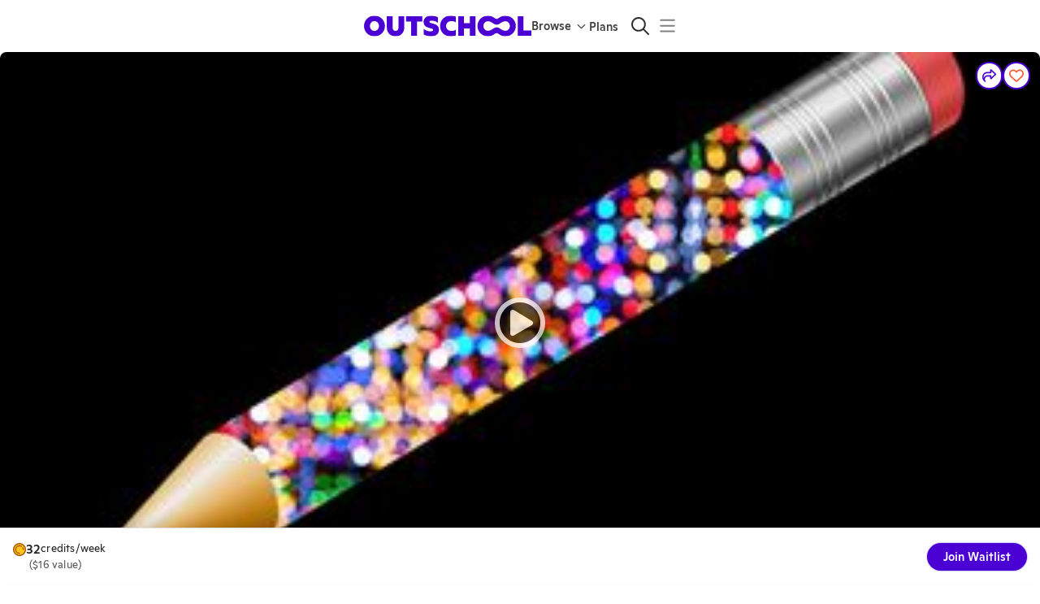

--- FILE ---
content_type: application/javascript
request_url: https://static2.outschool.com/master/main/public/js/vendor.74ebd1c8d09e4080c827.js
body_size: 200898
content:
/*! For license information please see vendor.74ebd1c8d09e4080c827.js.LICENSE.txt */
(self.webpackChunk_outschool_website=self.webpackChunk_outschool_website||[]).push([[4736],{91939:function(e,t,n){("undefined"!=typeof window?window:void 0!==n.g?n.g:"undefined"!=typeof self?self:{}).SENTRY_RELEASE={id:"49c01241e4a4e4d1cd07f14c78ab2099d0068572"}},75351:function(e,t,n){"use strict";n.d(t,{Z:function(){return re}});var r=function(){function e(e){var t=this;this._insertTag=function(e){var n;n=0===t.tags.length?t.insertionPoint?t.insertionPoint.nextSibling:t.prepend?t.container.firstChild:t.before:t.tags[t.tags.length-1].nextSibling,t.container.insertBefore(e,n),t.tags.push(e)},this.isSpeedy=void 0===e.speedy||e.speedy,this.tags=[],this.ctr=0,this.nonce=e.nonce,this.key=e.key,this.container=e.container,this.prepend=e.prepend,this.insertionPoint=e.insertionPoint,this.before=null}var t=e.prototype;return t.hydrate=function(e){e.forEach(this._insertTag)},t.insert=function(e){this.ctr%(this.isSpeedy?65e3:1)==0&&this._insertTag(function(e){var t=document.createElement("style");return t.setAttribute("data-emotion",e.key),void 0!==e.nonce&&t.setAttribute("nonce",e.nonce),t.appendChild(document.createTextNode("")),t.setAttribute("data-s",""),t}(this));var t=this.tags[this.tags.length-1];if(this.isSpeedy){var n=function(e){if(e.sheet)return e.sheet;for(var t=0;t<document.styleSheets.length;t++)if(document.styleSheets[t].ownerNode===e)return document.styleSheets[t]}(t);try{n.insertRule(e,n.cssRules.length)}catch(e){}}else t.appendChild(document.createTextNode(e));this.ctr++},t.flush=function(){this.tags.forEach((function(e){return e.parentNode&&e.parentNode.removeChild(e)})),this.tags=[],this.ctr=0},e}(),o=Math.abs,i=String.fromCharCode,a=Object.assign;function s(e){return e.trim()}function u(e,t,n){return e.replace(t,n)}function c(e,t){return e.indexOf(t)}function l(e,t){return 0|e.charCodeAt(t)}function d(e,t,n){return e.slice(t,n)}function f(e){return e.length}function p(e){return e.length}function h(e,t){return t.push(e),e}var m=1,g=1,v=0,y=0,b=0,w="";function x(e,t,n,r,o,i,a){return{value:e,root:t,parent:n,type:r,props:o,children:i,line:m,column:g,length:a,return:""}}function D(e,t){return a(x("",null,null,"",null,null,0),e,{length:-e.length},t)}function Z(){return b=y>0?l(w,--y):0,g--,10===b&&(g=1,m--),b}function k(){return b=y<v?l(w,y++):0,g++,10===b&&(g=1,m++),b}function C(){return l(w,y)}function E(){return y}function S(e,t){return d(w,e,t)}function O(e){switch(e){case 0:case 9:case 10:case 13:case 32:return 5;case 33:case 43:case 44:case 47:case 62:case 64:case 126:case 59:case 123:case 125:return 4;case 58:return 3;case 34:case 39:case 40:case 91:return 2;case 41:case 93:return 1}return 0}function P(e){return m=g=1,v=f(w=e),y=0,[]}function T(e){return w="",e}function M(e){return s(S(y-1,A(91===e?e+2:40===e?e+1:e)))}function R(e){for(;(b=C())&&b<33;)k();return O(e)>2||O(b)>3?"":" "}function I(e,t){for(;--t&&k()&&!(b<48||b>102||b>57&&b<65||b>70&&b<97););return S(e,E()+(t<6&&32==C()&&32==k()))}function A(e){for(;k();)switch(b){case e:return y;case 34:case 39:34!==e&&39!==e&&A(b);break;case 40:41===e&&A(e);break;case 92:k()}return y}function j(e,t){for(;k()&&e+b!==57&&(e+b!==84||47!==C()););return"/*"+S(t,y-1)+"*"+i(47===e?e:k())}function F(e){for(;!O(C());)k();return S(e,y)}var $="-ms-",L="-moz-",_="-webkit-",B="comm",N="rule",z="decl",U="@keyframes";function W(e,t){for(var n="",r=p(e),o=0;o<r;o++)n+=t(e[o],o,e,t)||"";return n}function V(e,t,n,r){switch(e.type){case"@import":case z:return e.return=e.return||e.value;case B:return"";case U:return e.return=e.value+"{"+W(e.children,r)+"}";case N:e.value=e.props.join(",")}return f(n=W(e.children,r))?e.return=e.value+"{"+n+"}":""}function H(e){return T(Y("",null,null,null,[""],e=P(e),0,[0],e))}function Y(e,t,n,r,o,a,s,d,p){for(var m=0,g=0,v=s,y=0,b=0,w=0,x=1,D=1,S=1,O=0,P="",T=o,A=a,$=r,L=P;D;)switch(w=O,O=k()){case 40:if(108!=w&&58==l(L,v-1)){-1!=c(L+=u(M(O),"&","&\f"),"&\f")&&(S=-1);break}case 34:case 39:case 91:L+=M(O);break;case 9:case 10:case 13:case 32:L+=R(w);break;case 92:L+=I(E()-1,7);continue;case 47:switch(C()){case 42:case 47:h(K(j(k(),E()),t,n),p);break;default:L+="/"}break;case 123*x:d[m++]=f(L)*S;case 125*x:case 59:case 0:switch(O){case 0:case 125:D=0;case 59+g:b>0&&f(L)-v&&h(b>32?G(L+";",r,n,v-1):G(u(L," ","")+";",r,n,v-2),p);break;case 59:L+=";";default:if(h($=q(L,t,n,m,g,o,d,P,T=[],A=[],v),a),123===O)if(0===g)Y(L,t,$,$,T,a,v,d,A);else switch(99===y&&110===l(L,3)?100:y){case 100:case 109:case 115:Y(e,$,$,r&&h(q(e,$,$,0,0,o,d,P,o,T=[],v),A),o,A,v,d,r?T:A);break;default:Y(L,$,$,$,[""],A,0,d,A)}}m=g=b=0,x=S=1,P=L="",v=s;break;case 58:v=1+f(L),b=w;default:if(x<1)if(123==O)--x;else if(125==O&&0==x++&&125==Z())continue;switch(L+=i(O),O*x){case 38:S=g>0?1:(L+="\f",-1);break;case 44:d[m++]=(f(L)-1)*S,S=1;break;case 64:45===C()&&(L+=M(k())),y=C(),g=v=f(P=L+=F(E())),O++;break;case 45:45===w&&2==f(L)&&(x=0)}}return a}function q(e,t,n,r,i,a,c,l,f,h,m){for(var g=i-1,v=0===i?a:[""],y=p(v),b=0,w=0,D=0;b<r;++b)for(var Z=0,k=d(e,g+1,g=o(w=c[b])),C=e;Z<y;++Z)(C=s(w>0?v[Z]+" "+k:u(k,/&\f/g,v[Z])))&&(f[D++]=C);return x(e,t,n,0===i?N:l,f,h,m)}function K(e,t,n){return x(e,t,n,B,i(b),d(e,2,-2),0)}function G(e,t,n,r){return x(e,t,n,z,d(e,0,r),d(e,r+1,-1),r)}var X=function(e,t,n){for(var r=0,o=0;r=o,o=C(),38===r&&12===o&&(t[n]=1),!O(o);)k();return S(e,y)},J=new WeakMap,Q=function(e){if("rule"===e.type&&e.parent&&!(e.length<1)){for(var t=e.value,n=e.parent,r=e.column===n.column&&e.line===n.line;"rule"!==n.type;)if(!(n=n.parent))return;if((1!==e.props.length||58===t.charCodeAt(0)||J.get(n))&&!r){J.set(e,!0);for(var o=[],a=function(e,t){return T(function(e,t){var n=-1,r=44;do{switch(O(r)){case 0:38===r&&12===C()&&(t[n]=1),e[n]+=X(y-1,t,n);break;case 2:e[n]+=M(r);break;case 4:if(44===r){e[++n]=58===C()?"&\f":"",t[n]=e[n].length;break}default:e[n]+=i(r)}}while(r=k());return e}(P(e),t))}(t,o),s=n.props,u=0,c=0;u<a.length;u++)for(var l=0;l<s.length;l++,c++)e.props[c]=o[u]?a[u].replace(/&\f/g,s[l]):s[l]+" "+a[u]}}},ee=function(e){if("decl"===e.type){var t=e.value;108===t.charCodeAt(0)&&98===t.charCodeAt(2)&&(e.return="",e.value="")}};function te(e,t){switch(function(e,t){return 45^l(e,0)?(((t<<2^l(e,0))<<2^l(e,1))<<2^l(e,2))<<2^l(e,3):0}(e,t)){case 5103:return _+"print-"+e+e;case 5737:case 4201:case 3177:case 3433:case 1641:case 4457:case 2921:case 5572:case 6356:case 5844:case 3191:case 6645:case 3005:case 6391:case 5879:case 5623:case 6135:case 4599:case 4855:case 4215:case 6389:case 5109:case 5365:case 5621:case 3829:return _+e+e;case 5349:case 4246:case 4810:case 6968:case 2756:return _+e+L+e+$+e+e;case 6828:case 4268:return _+e+$+e+e;case 6165:return _+e+$+"flex-"+e+e;case 5187:return _+e+u(e,/(\w+).+(:[^]+)/,_+"box-$1$2"+$+"flex-$1$2")+e;case 5443:return _+e+$+"flex-item-"+u(e,/flex-|-self/,"")+e;case 4675:return _+e+$+"flex-line-pack"+u(e,/align-content|flex-|-self/,"")+e;case 5548:return _+e+$+u(e,"shrink","negative")+e;case 5292:return _+e+$+u(e,"basis","preferred-size")+e;case 6060:return _+"box-"+u(e,"-grow","")+_+e+$+u(e,"grow","positive")+e;case 4554:return _+u(e,/([^-])(transform)/g,"$1"+_+"$2")+e;case 6187:return u(u(u(e,/(zoom-|grab)/,_+"$1"),/(image-set)/,_+"$1"),e,"")+e;case 5495:case 3959:return u(e,/(image-set\([^]*)/,_+"$1$`$1");case 4968:return u(u(e,/(.+:)(flex-)?(.*)/,_+"box-pack:$3"+$+"flex-pack:$3"),/s.+-b[^;]+/,"justify")+_+e+e;case 4095:case 3583:case 4068:case 2532:return u(e,/(.+)-inline(.+)/,_+"$1$2")+e;case 8116:case 7059:case 5753:case 5535:case 5445:case 5701:case 4933:case 4677:case 5533:case 5789:case 5021:case 4765:if(f(e)-1-t>6)switch(l(e,t+1)){case 109:if(45!==l(e,t+4))break;case 102:return u(e,/(.+:)(.+)-([^]+)/,"$1"+_+"$2-$3$1"+L+(108==l(e,t+3)?"$3":"$2-$3"))+e;case 115:return~c(e,"stretch")?te(u(e,"stretch","fill-available"),t)+e:e}break;case 4949:if(115!==l(e,t+1))break;case 6444:switch(l(e,f(e)-3-(~c(e,"!important")&&10))){case 107:return u(e,":",":"+_)+e;case 101:return u(e,/(.+:)([^;!]+)(;|!.+)?/,"$1"+_+(45===l(e,14)?"inline-":"")+"box$3$1"+_+"$2$3$1"+$+"$2box$3")+e}break;case 5936:switch(l(e,t+11)){case 114:return _+e+$+u(e,/[svh]\w+-[tblr]{2}/,"tb")+e;case 108:return _+e+$+u(e,/[svh]\w+-[tblr]{2}/,"tb-rl")+e;case 45:return _+e+$+u(e,/[svh]\w+-[tblr]{2}/,"lr")+e}return _+e+$+e+e}return e}var ne=[function(e,t,n,r){if(e.length>-1&&!e.return)switch(e.type){case z:e.return=te(e.value,e.length);break;case U:return W([D(e,{value:u(e.value,"@","@"+_)})],r);case N:if(e.length)return function(e,t){return e.map(t).join("")}(e.props,(function(t){switch(function(e,t){return(e=/(::plac\w+|:read-\w+)/.exec(e))?e[0]:e}(t)){case":read-only":case":read-write":return W([D(e,{props:[u(t,/:(read-\w+)/,":-moz-$1")]})],r);case"::placeholder":return W([D(e,{props:[u(t,/:(plac\w+)/,":"+_+"input-$1")]}),D(e,{props:[u(t,/:(plac\w+)/,":-moz-$1")]}),D(e,{props:[u(t,/:(plac\w+)/,$+"input-$1")]})],r)}return""}))}}],re=function(e){var t=e.key;if("css"===t){var n=document.querySelectorAll("style[data-emotion]:not([data-s])");Array.prototype.forEach.call(n,(function(e){-1!==e.getAttribute("data-emotion").indexOf(" ")&&(document.head.appendChild(e),e.setAttribute("data-s",""))}))}var o,i,a=e.stylisPlugins||ne,s={},u=[];o=e.container||document.head,Array.prototype.forEach.call(document.querySelectorAll('style[data-emotion^="'+t+' "]'),(function(e){for(var t=e.getAttribute("data-emotion").split(" "),n=1;n<t.length;n++)s[t[n]]=!0;u.push(e)}));var c,l,d,f,h=[V,(f=function(e){c.insert(e)},function(e){e.root||(e=e.return)&&f(e)})],m=(l=[Q,ee].concat(a,h),d=p(l),function(e,t,n,r){for(var o="",i=0;i<d;i++)o+=l[i](e,t,n,r)||"";return o});i=function(e,t,n,r){c=n,W(H(e?e+"{"+t.styles+"}":t.styles),m),r&&(g.inserted[t.name]=!0)};var g={key:t,sheet:new r({key:t,container:o,nonce:e.nonce,speedy:e.speedy,prepend:e.prepend,insertionPoint:e.insertionPoint}),nonce:e.nonce,inserted:s,registered:{},insert:i};return g.sheet.hydrate(u),g}},63057:function(e,t,n){"use strict";var r=n(11855),o=/^((children|dangerouslySetInnerHTML|key|ref|autoFocus|defaultValue|defaultChecked|innerHTML|suppressContentEditableWarning|suppressHydrationWarning|valueLink|abbr|accept|acceptCharset|accessKey|action|allow|allowUserMedia|allowPaymentRequest|allowFullScreen|allowTransparency|alt|async|autoComplete|autoPlay|capture|cellPadding|cellSpacing|challenge|charSet|checked|cite|classID|className|cols|colSpan|content|contentEditable|contextMenu|controls|controlsList|coords|crossOrigin|data|dateTime|decoding|default|defer|dir|disabled|disablePictureInPicture|download|draggable|encType|enterKeyHint|form|formAction|formEncType|formMethod|formNoValidate|formTarget|frameBorder|headers|height|hidden|high|href|hrefLang|htmlFor|httpEquiv|id|inputMode|integrity|is|keyParams|keyType|kind|label|lang|list|loading|loop|low|marginHeight|marginWidth|max|maxLength|media|mediaGroup|method|min|minLength|multiple|muted|name|nonce|noValidate|open|optimum|pattern|placeholder|playsInline|poster|preload|profile|radioGroup|readOnly|referrerPolicy|rel|required|reversed|role|rows|rowSpan|sandbox|scope|scoped|scrolling|seamless|selected|shape|size|sizes|slot|span|spellCheck|src|srcDoc|srcLang|srcSet|start|step|style|summary|tabIndex|target|title|translate|type|useMap|value|width|wmode|wrap|about|datatype|inlist|prefix|property|resource|typeof|vocab|autoCapitalize|autoCorrect|autoSave|color|incremental|fallback|inert|itemProp|itemScope|itemType|itemID|itemRef|on|option|results|security|unselectable|accentHeight|accumulate|additive|alignmentBaseline|allowReorder|alphabetic|amplitude|arabicForm|ascent|attributeName|attributeType|autoReverse|azimuth|baseFrequency|baselineShift|baseProfile|bbox|begin|bias|by|calcMode|capHeight|clip|clipPathUnits|clipPath|clipRule|colorInterpolation|colorInterpolationFilters|colorProfile|colorRendering|contentScriptType|contentStyleType|cursor|cx|cy|d|decelerate|descent|diffuseConstant|direction|display|divisor|dominantBaseline|dur|dx|dy|edgeMode|elevation|enableBackground|end|exponent|externalResourcesRequired|fill|fillOpacity|fillRule|filter|filterRes|filterUnits|floodColor|floodOpacity|focusable|fontFamily|fontSize|fontSizeAdjust|fontStretch|fontStyle|fontVariant|fontWeight|format|from|fr|fx|fy|g1|g2|glyphName|glyphOrientationHorizontal|glyphOrientationVertical|glyphRef|gradientTransform|gradientUnits|hanging|horizAdvX|horizOriginX|ideographic|imageRendering|in|in2|intercept|k|k1|k2|k3|k4|kernelMatrix|kernelUnitLength|kerning|keyPoints|keySplines|keyTimes|lengthAdjust|letterSpacing|lightingColor|limitingConeAngle|local|markerEnd|markerMid|markerStart|markerHeight|markerUnits|markerWidth|mask|maskContentUnits|maskUnits|mathematical|mode|numOctaves|offset|opacity|operator|order|orient|orientation|origin|overflow|overlinePosition|overlineThickness|panose1|paintOrder|pathLength|patternContentUnits|patternTransform|patternUnits|pointerEvents|points|pointsAtX|pointsAtY|pointsAtZ|preserveAlpha|preserveAspectRatio|primitiveUnits|r|radius|refX|refY|renderingIntent|repeatCount|repeatDur|requiredExtensions|requiredFeatures|restart|result|rotate|rx|ry|scale|seed|shapeRendering|slope|spacing|specularConstant|specularExponent|speed|spreadMethod|startOffset|stdDeviation|stemh|stemv|stitchTiles|stopColor|stopOpacity|strikethroughPosition|strikethroughThickness|string|stroke|strokeDasharray|strokeDashoffset|strokeLinecap|strokeLinejoin|strokeMiterlimit|strokeOpacity|strokeWidth|surfaceScale|systemLanguage|tableValues|targetX|targetY|textAnchor|textDecoration|textRendering|textLength|to|transform|u1|u2|underlinePosition|underlineThickness|unicode|unicodeBidi|unicodeRange|unitsPerEm|vAlphabetic|vHanging|vIdeographic|vMathematical|values|vectorEffect|version|vertAdvY|vertOriginX|vertOriginY|viewBox|viewTarget|visibility|widths|wordSpacing|writingMode|x|xHeight|x1|x2|xChannelSelector|xlinkActuate|xlinkArcrole|xlinkHref|xlinkRole|xlinkShow|xlinkTitle|xlinkType|xmlBase|xmlns|xmlnsXlink|xmlLang|xmlSpace|y|y1|y2|yChannelSelector|z|zoomAndPan|for|class|autofocus)|(([Dd][Aa][Tt][Aa]|[Aa][Rr][Ii][Aa]|x)-.*))$/,i=(0,r.Z)((function(e){return o.test(e)||111===e.charCodeAt(0)&&110===e.charCodeAt(1)&&e.charCodeAt(2)<91}));t.Z=i},11855:function(e,t,n){"use strict";function r(e){var t=Object.create(null);return function(n){return void 0===t[n]&&(t[n]=e(n)),t[n]}}n.d(t,{Z:function(){return r}})},89564:function(e,t,n){"use strict";n.d(t,{C:function(){return h},E:function(){return C},T:function(){return v},_:function(){return m},a:function(){return w},b:function(){return x},c:function(){return Z},h:function(){return f},u:function(){return y},w:function(){return g}});var r=n(89808),o=n(75351),i=n(71425),a=function(e){var t=new WeakMap;return function(n){if(t.has(n))return t.get(n);var r=e(n);return t.set(n,r),r}},s=n(36300),u=n.n(s),c=n(86079),l=n(73007),d=n(47543),f={}.hasOwnProperty,p=(0,r.createContext)("undefined"!=typeof HTMLElement?(0,o.Z)({key:"css"}):null),h=p.Provider,m=function(){return(0,r.useContext)(p)},g=function(e){return(0,r.forwardRef)((function(t,n){var o=(0,r.useContext)(p);return e(t,o,n)}))},v=(0,r.createContext)({}),y=function(){return(0,r.useContext)(v)},b=a((function(e){return a((function(t){return function(e,t){return"function"==typeof t?t(e):(0,i.Z)({},e,t)}(e,t)}))})),w=function(e){var t=(0,r.useContext)(v);return e.theme!==t&&(t=b(t)(e.theme)),(0,r.createElement)(v.Provider,{value:t},e.children)};function x(e){var t,n,o=e.displayName||e.name||"Component",a=function(t,n){var o=(0,r.useContext)(v);return(0,r.createElement)(e,(0,i.Z)({theme:o,ref:n},t))},s=(0,r.forwardRef)(a);return s.displayName="WithTheme("+o+")",t=s,n=e,u()(t,n)}var D="__EMOTION_TYPE_PLEASE_DO_NOT_USE__",Z=function(e,t){var n={};for(var r in t)f.call(t,r)&&(n[r]=t[r]);return n[D]=e,n},k=function(e){var t=e.cache,n=e.serialized,r=e.isStringTag;return(0,c.hC)(t,n,r),(0,d.L)((function(){return(0,c.My)(t,n,r)})),null},C=g((function(e,t,n){var o=e.css;"string"==typeof o&&void 0!==t.registered[o]&&(o=t.registered[o]);var i=e[D],a=[o],s="";"string"==typeof e.className?s=(0,c.fp)(t.registered,a,e.className):null!=e.className&&(s=e.className+" ");var u=(0,l.O)(a,void 0,(0,r.useContext)(v));s+=t.key+"-"+u.name;var d={};for(var p in e)f.call(e,p)&&"css"!==p&&p!==D&&(d[p]=e[p]);return d.ref=n,d.className=s,(0,r.createElement)(r.Fragment,null,(0,r.createElement)(k,{cache:t,serialized:u,isStringTag:"string"==typeof i}),(0,r.createElement)(i,d))}))},52358:function(e,t,n){"use strict";n.r(t),n.d(t,{CacheProvider:function(){return o.C},ClassNames:function(){return m},Global:function(){return c},ThemeContext:function(){return o.T},ThemeProvider:function(){return o.a},__unsafe_useEmotionCache:function(){return o._},createElement:function(){return u},css:function(){return l},jsx:function(){return u},keyframes:function(){return d},useTheme:function(){return o.u},withEmotionCache:function(){return o.w},withTheme:function(){return o.b}});var r=n(89808),o=(n(75351),n(89564)),i=(n(36300),n(86079)),a=n(73007),s=n(47543),u=function(e,t){var n=arguments;if(null==t||!o.h.call(t,"css"))return r.createElement.apply(void 0,n);var i=n.length,a=new Array(i);a[0]=o.E,a[1]=(0,o.c)(e,t);for(var s=2;s<i;s++)a[s]=n[s];return r.createElement.apply(null,a)},c=(0,o.w)((function(e,t){var n=e.styles,u=(0,a.O)([n],void 0,(0,r.useContext)(o.T)),c=(0,r.useRef)();return(0,s.j)((function(){var e=t.key+"-global",n=new t.sheet.constructor({key:e,nonce:t.sheet.nonce,container:t.sheet.container,speedy:t.sheet.isSpeedy}),r=!1,o=document.querySelector('style[data-emotion="'+e+" "+u.name+'"]');return t.sheet.tags.length&&(n.before=t.sheet.tags[0]),null!==o&&(r=!0,o.setAttribute("data-emotion",e),n.hydrate([o])),c.current=[n,r],function(){n.flush()}}),[t]),(0,s.j)((function(){var e=c.current,n=e[0];if(e[1])e[1]=!1;else{if(void 0!==u.next&&(0,i.My)(t,u.next,!0),n.tags.length){var r=n.tags[n.tags.length-1].nextElementSibling;n.before=r,n.flush()}t.insert("",u,n,!1)}}),[t,u.name]),null}));function l(){for(var e=arguments.length,t=new Array(e),n=0;n<e;n++)t[n]=arguments[n];return(0,a.O)(t)}var d=function(){var e=l.apply(void 0,arguments),t="animation-"+e.name;return{name:t,styles:"@keyframes "+t+"{"+e.styles+"}",anim:1,toString:function(){return"_EMO_"+this.name+"_"+this.styles+"_EMO_"}}},f=function e(t){for(var n=t.length,r=0,o="";r<n;r++){var i=t[r];if(null!=i){var a=void 0;switch(typeof i){case"boolean":break;case"object":if(Array.isArray(i))a=e(i);else for(var s in a="",i)i[s]&&s&&(a&&(a+=" "),a+=s);break;default:a=i}a&&(o&&(o+=" "),o+=a)}}return o};function p(e,t,n){var r=[],o=(0,i.fp)(e,r,n);return r.length<2?n:o+t(r)}var h=function(e){var t=e.cache,n=e.serializedArr;return(0,s.L)((function(){for(var e=0;e<n.length;e++)(0,i.My)(t,n[e],!1)})),null},m=(0,o.w)((function(e,t){var n=[],s=function(){for(var e=arguments.length,r=new Array(e),o=0;o<e;o++)r[o]=arguments[o];var s=(0,a.O)(r,t.registered);return n.push(s),(0,i.hC)(t,s,!1),t.key+"-"+s.name},u={css:s,cx:function(){for(var e=arguments.length,n=new Array(e),r=0;r<e;r++)n[r]=arguments[r];return p(t.registered,s,f(n))},theme:(0,r.useContext)(o.T)},c=e.children(u);return(0,r.createElement)(r.Fragment,null,(0,r.createElement)(h,{cache:t,serializedArr:n}),c)}))},73007:function(e,t,n){"use strict";n.d(t,{O:function(){return m}});var r=function(e){for(var t,n=0,r=0,o=e.length;o>=4;++r,o-=4)t=1540483477*(65535&(t=255&e.charCodeAt(r)|(255&e.charCodeAt(++r))<<8|(255&e.charCodeAt(++r))<<16|(255&e.charCodeAt(++r))<<24))+(59797*(t>>>16)<<16),n=1540483477*(65535&(t^=t>>>24))+(59797*(t>>>16)<<16)^1540483477*(65535&n)+(59797*(n>>>16)<<16);switch(o){case 3:n^=(255&e.charCodeAt(r+2))<<16;case 2:n^=(255&e.charCodeAt(r+1))<<8;case 1:n=1540483477*(65535&(n^=255&e.charCodeAt(r)))+(59797*(n>>>16)<<16)}return(((n=1540483477*(65535&(n^=n>>>13))+(59797*(n>>>16)<<16))^n>>>15)>>>0).toString(36)},o={animationIterationCount:1,borderImageOutset:1,borderImageSlice:1,borderImageWidth:1,boxFlex:1,boxFlexGroup:1,boxOrdinalGroup:1,columnCount:1,columns:1,flex:1,flexGrow:1,flexPositive:1,flexShrink:1,flexNegative:1,flexOrder:1,gridRow:1,gridRowEnd:1,gridRowSpan:1,gridRowStart:1,gridColumn:1,gridColumnEnd:1,gridColumnSpan:1,gridColumnStart:1,msGridRow:1,msGridRowSpan:1,msGridColumn:1,msGridColumnSpan:1,fontWeight:1,lineHeight:1,opacity:1,order:1,orphans:1,tabSize:1,widows:1,zIndex:1,zoom:1,WebkitLineClamp:1,fillOpacity:1,floodOpacity:1,stopOpacity:1,strokeDasharray:1,strokeDashoffset:1,strokeMiterlimit:1,strokeOpacity:1,strokeWidth:1},i=n(11855),a=/[A-Z]|^ms/g,s=/_EMO_([^_]+?)_([^]*?)_EMO_/g,u=function(e){return 45===e.charCodeAt(1)},c=function(e){return null!=e&&"boolean"!=typeof e},l=(0,i.Z)((function(e){return u(e)?e:e.replace(a,"-$&").toLowerCase()})),d=function(e,t){switch(e){case"animation":case"animationName":if("string"==typeof t)return t.replace(s,(function(e,t,n){return p={name:t,styles:n,next:p},t}))}return 1===o[e]||u(e)||"number"!=typeof t||0===t?t:t+"px"};function f(e,t,n){if(null==n)return"";if(void 0!==n.__emotion_styles)return n;switch(typeof n){case"boolean":return"";case"object":if(1===n.anim)return p={name:n.name,styles:n.styles,next:p},n.name;if(void 0!==n.styles){var r=n.next;if(void 0!==r)for(;void 0!==r;)p={name:r.name,styles:r.styles,next:p},r=r.next;return n.styles+";"}return function(e,t,n){var r="";if(Array.isArray(n))for(var o=0;o<n.length;o++)r+=f(e,t,n[o])+";";else for(var i in n){var a=n[i];if("object"!=typeof a)null!=t&&void 0!==t[a]?r+=i+"{"+t[a]+"}":c(a)&&(r+=l(i)+":"+d(i,a)+";");else if(!Array.isArray(a)||"string"!=typeof a[0]||null!=t&&void 0!==t[a[0]]){var s=f(e,t,a);switch(i){case"animation":case"animationName":r+=l(i)+":"+s+";";break;default:r+=i+"{"+s+"}"}}else for(var u=0;u<a.length;u++)c(a[u])&&(r+=l(i)+":"+d(i,a[u])+";")}return r}(e,t,n);case"function":if(void 0!==e){var o=p,i=n(e);return p=o,f(e,t,i)}}if(null==t)return n;var a=t[n];return void 0!==a?a:n}var p,h=/label:\s*([^\s;\n{]+)\s*(;|$)/g,m=function(e,t,n){if(1===e.length&&"object"==typeof e[0]&&null!==e[0]&&void 0!==e[0].styles)return e[0];var o=!0,i="";p=void 0;var a=e[0];null==a||void 0===a.raw?(o=!1,i+=f(n,t,a)):i+=a[0];for(var s=1;s<e.length;s++)i+=f(n,t,e[s]),o&&(i+=a[s]);h.lastIndex=0;for(var u,c="";null!==(u=h.exec(i));)c+="-"+u[1];return{name:r(i)+c,styles:i,next:p}}},47543:function(e,t,n){"use strict";var r;n.d(t,{L:function(){return a},j:function(){return s}});var o=n(89808),i=!!(r||(r=n.t(o,2))).useInsertionEffect&&(r||(r=n.t(o,2))).useInsertionEffect,a=i||function(e){return e()},s=i||o.useLayoutEffect},86079:function(e,t,n){"use strict";function r(e,t,n){var r="";return n.split(" ").forEach((function(n){void 0!==e[n]?t.push(e[n]+";"):r+=n+" "})),r}n.d(t,{My:function(){return i},fp:function(){return r},hC:function(){return o}});var o=function(e,t,n){var r=e.key+"-"+t.name;!1===n&&void 0===e.registered[r]&&(e.registered[r]=t.styles)},i=function(e,t,n){o(e,t,n);var r=e.key+"-"+t.name;if(void 0===e.inserted[t.name]){var i=t;do{e.insert(t===i?"."+r:"",i,e.sheet,!0),i=i.next}while(void 0!==i)}}},77878:function(e,t,n){"use strict";n.d(t,{d:function(){return c}});var r=n(89808),o=n(4035),i=n(81236),a=n(16957),s=n(84840);function u(e){return e.substring(2).toLowerCase()}function c(e){const{children:t,disableReactTree:n=!1,mouseEvent:c="onClick",onClickAway:l,touchEvent:d="onTouchEnd"}=e,f=r.useRef(!1),p=r.useRef(null),h=r.useRef(!1),m=r.useRef(!1);r.useEffect((()=>(setTimeout((()=>{h.current=!0}),0),()=>{h.current=!1})),[]);const g=(0,o.Z)(t.ref,p),v=(0,i.Z)((e=>{const t=m.current;m.current=!1;const r=(0,a.Z)(p.current);if(!h.current||!p.current||"clientX"in e&&function(e,t){return t.documentElement.clientWidth<e.clientX||t.documentElement.clientHeight<e.clientY}(e,r))return;if(f.current)return void(f.current=!1);let o;o=e.composedPath?e.composedPath().indexOf(p.current)>-1:!r.documentElement.contains(e.target)||p.current.contains(e.target),o||!n&&t||l(e)})),y=e=>n=>{m.current=!0;const r=t.props[e];r&&r(n)},b={ref:g};return!1!==d&&(b[d]=y(d)),r.useEffect((()=>{if(!1!==d){const e=u(d),t=(0,a.Z)(p.current),n=()=>{f.current=!0};return t.addEventListener(e,v),t.addEventListener("touchmove",n),()=>{t.removeEventListener(e,v),t.removeEventListener("touchmove",n)}}}),[v,d]),!1!==c&&(b[c]=y(c)),r.useEffect((()=>{if(!1!==c){const e=u(c),t=(0,a.Z)(p.current);return t.addEventListener(e,v),()=>{t.removeEventListener(e,v)}}}),[v,c]),(0,s.jsx)(r.Fragment,{children:r.cloneElement(t,b)})}},15470:function(e,t,n){"use strict";n.d(t,{i:function(){return l}});var r=n(89808),o=n(4035),i=n(16957),a=n(84840);const s=["input","select","textarea","a[href]","button","[tabindex]","audio[controls]","video[controls]",'[contenteditable]:not([contenteditable="false"])'].join(",");function u(e){const t=[],n=[];return Array.from(e.querySelectorAll(s)).forEach(((e,r)=>{const o=function(e){const t=parseInt(e.getAttribute("tabindex")||"",10);return Number.isNaN(t)?"true"===e.contentEditable||("AUDIO"===e.nodeName||"VIDEO"===e.nodeName||"DETAILS"===e.nodeName)&&null===e.getAttribute("tabindex")?0:e.tabIndex:t}(e);-1!==o&&function(e){return!(e.disabled||"INPUT"===e.tagName&&"hidden"===e.type||function(e){if("INPUT"!==e.tagName||"radio"!==e.type)return!1;if(!e.name)return!1;const t=t=>e.ownerDocument.querySelector(`input[type="radio"]${t}`);let n=t(`[name="${e.name}"]:checked`);return n||(n=t(`[name="${e.name}"]`)),n!==e}(e))}(e)&&(0===o?t.push(e):n.push({documentOrder:r,tabIndex:o,node:e}))})),n.sort(((e,t)=>e.tabIndex===t.tabIndex?e.documentOrder-t.documentOrder:e.tabIndex-t.tabIndex)).map((e=>e.node)).concat(t)}function c(){return!0}function l(e){const{children:t,disableAutoFocus:n=!1,disableEnforceFocus:s=!1,disableRestoreFocus:l=!1,getTabbable:d=u,isEnabled:f=c,open:p}=e,h=r.useRef(!1),m=r.useRef(null),g=r.useRef(null),v=r.useRef(null),y=r.useRef(null),b=r.useRef(!1),w=r.useRef(null),x=(0,o.Z)(t.ref,w),D=r.useRef(null);r.useEffect((()=>{p&&w.current&&(b.current=!n)}),[n,p]),r.useEffect((()=>{if(!p||!w.current)return;const e=(0,i.Z)(w.current);return w.current.contains(e.activeElement)||(w.current.hasAttribute("tabIndex")||w.current.setAttribute("tabIndex","-1"),b.current&&w.current.focus()),()=>{l||(v.current&&v.current.focus&&(h.current=!0,v.current.focus()),v.current=null)}}),[p]),r.useEffect((()=>{if(!p||!w.current)return;const e=(0,i.Z)(w.current),t=t=>{D.current=t,!s&&f()&&"Tab"===t.key&&e.activeElement===w.current&&t.shiftKey&&(h.current=!0,g.current&&g.current.focus())},n=()=>{const t=w.current;if(null===t)return;if(!e.hasFocus()||!f()||h.current)return void(h.current=!1);if(t.contains(e.activeElement))return;if(s&&e.activeElement!==m.current&&e.activeElement!==g.current)return;if(e.activeElement!==y.current)y.current=null;else if(null!==y.current)return;if(!b.current)return;let n=[];if(e.activeElement!==m.current&&e.activeElement!==g.current||(n=d(w.current)),n.length>0){var r,o;const e=Boolean((null==(r=D.current)?void 0:r.shiftKey)&&"Tab"===(null==(o=D.current)?void 0:o.key)),t=n[0],i=n[n.length-1];"string"!=typeof t&&"string"!=typeof i&&(e?i.focus():t.focus())}else t.focus()};e.addEventListener("focusin",n),e.addEventListener("keydown",t,!0);const r=setInterval((()=>{e.activeElement&&"BODY"===e.activeElement.tagName&&n()}),50);return()=>{clearInterval(r),e.removeEventListener("focusin",n),e.removeEventListener("keydown",t,!0)}}),[n,s,l,f,p,d]);const Z=e=>{null===v.current&&(v.current=e.relatedTarget),b.current=!0};return(0,a.jsxs)(r.Fragment,{children:[(0,a.jsx)("div",{tabIndex:p?0:-1,onFocus:Z,ref:m,"data-testid":"sentinelStart"}),r.cloneElement(t,{ref:x,onFocus:e=>{null===v.current&&(v.current=e.relatedTarget),b.current=!0,y.current=e.target;const n=t.props.onFocus;n&&n(e)}}),(0,a.jsx)("div",{tabIndex:p?0:-1,onFocus:Z,ref:g,"data-testid":"sentinelEnd"})]})}},36625:function(e,t,n){"use strict";n.d(t,{h:function(){return c}});var r=n(89808),o=n(76252),i=n(4035),a=n(12551),s=n(41053),u=n(84840);const c=r.forwardRef((function(e,t){const{children:n,container:c,disablePortal:l=!1}=e,[d,f]=r.useState(null),p=(0,i.Z)(r.isValidElement(n)?n.ref:null,t);if((0,a.Z)((()=>{l||f(function(e){return"function"==typeof e?e():e}(c)||document.body)}),[c,l]),(0,a.Z)((()=>{if(d&&!l)return(0,s.Z)(t,d),()=>{(0,s.Z)(t,null)}}),[t,d,l]),l){if(r.isValidElement(n)){const e={ref:p};return r.cloneElement(n,e)}return(0,u.jsx)(r.Fragment,{children:n})}return(0,u.jsx)(r.Fragment,{children:d?o.createPortal(n,d):d})}))},64573:function(e,t,n){"use strict";n.d(t,{u:function(){return h}});var r=n(83939),o=n(93567),i=n(89808),a=n(4035),s=n(23159),u=n(12551),c=n(8206),l=n(84840);const d=["onChange","maxRows","minRows","style","value"];function f(e){return parseInt(e,10)||0}const p={visibility:"hidden",position:"absolute",overflow:"hidden",height:0,top:0,left:0,transform:"translateZ(0)"},h=i.forwardRef((function(e,t){const{onChange:n,maxRows:h,minRows:m=1,style:g,value:v}=e,y=(0,o.Z)(e,d),{current:b}=i.useRef(null!=v),w=i.useRef(null),x=(0,a.Z)(t,w),D=i.useRef(null),Z=i.useCallback((()=>{const t=w.current,n=(0,s.Z)(t).getComputedStyle(t);if("0px"===n.width)return{outerHeightStyle:0,overflowing:!1};const r=D.current;r.style.width=n.width,r.value=t.value||e.placeholder||"x","\n"===r.value.slice(-1)&&(r.value+=" ");const o=n.boxSizing,i=f(n.paddingBottom)+f(n.paddingTop),a=f(n.borderBottomWidth)+f(n.borderTopWidth),u=r.scrollHeight;r.value="x";const c=r.scrollHeight;let l=u;return m&&(l=Math.max(Number(m)*c,l)),h&&(l=Math.min(Number(h)*c,l)),l=Math.max(l,c),{outerHeightStyle:l+("border-box"===o?i+a:0),overflowing:Math.abs(l-u)<=1}}),[h,m,e.placeholder]),k=i.useCallback((()=>{const e=Z();if(null==(t=e)||0===Object.keys(t).length||0===t.outerHeightStyle&&!t.overflowing)return;var t;const n=w.current;n.style.height=`${e.outerHeightStyle}px`,n.style.overflow=e.overflowing?"hidden":""}),[Z]);return(0,u.Z)((()=>{const e=()=>{k()};const t=(0,c.Z)(e),n=w.current,r=(0,s.Z)(n);let o;return r.addEventListener("resize",t),"undefined"!=typeof ResizeObserver&&(o=new ResizeObserver(e),o.observe(n)),()=>{t.clear(),cancelAnimationFrame(undefined),r.removeEventListener("resize",t),o&&o.disconnect()}}),[Z,k]),(0,u.Z)((()=>{k()})),(0,l.jsxs)(i.Fragment,{children:[(0,l.jsx)("textarea",(0,r.Z)({value:v,onChange:e=>{b||k(),n&&n(e)},ref:x,rows:m,style:g},y)),(0,l.jsx)("textarea",{"aria-hidden":!0,className:e.className,readOnly:!0,ref:D,tabIndex:-1,style:(0,r.Z)({},p,g,{paddingTop:0,paddingBottom:0})})]})}))},31712:function(e,t,n){"use strict";n.d(t,{g:function(){return c},G:function(){return i}});var r=n(16957),o=n(23159);function i(e,t){t?e.setAttribute("aria-hidden","true"):e.removeAttribute("aria-hidden")}function a(e){return parseInt((0,o.Z)(e).getComputedStyle(e).paddingRight,10)||0}function s(e,t,n,r,o){const a=[t,n,...r];[].forEach.call(e.children,(e=>{const t=-1===a.indexOf(e),n=!function(e){const t=-1!==["TEMPLATE","SCRIPT","STYLE","LINK","MAP","META","NOSCRIPT","PICTURE","COL","COLGROUP","PARAM","SLOT","SOURCE","TRACK"].indexOf(e.tagName),n="INPUT"===e.tagName&&"hidden"===e.getAttribute("type");return t||n}(e);t&&n&&i(e,o)}))}function u(e,t){let n=-1;return e.some(((e,r)=>!!t(e)&&(n=r,!0))),n}class c{constructor(){this.containers=void 0,this.modals=void 0,this.modals=[],this.containers=[]}add(e,t){let n=this.modals.indexOf(e);if(-1!==n)return n;n=this.modals.length,this.modals.push(e),e.modalRef&&i(e.modalRef,!1);const r=function(e){const t=[];return[].forEach.call(e.children,(e=>{"true"===e.getAttribute("aria-hidden")&&t.push(e)})),t}(t);s(t,e.mount,e.modalRef,r,!0);const o=u(this.containers,(e=>e.container===t));return-1!==o?(this.containers[o].modals.push(e),n):(this.containers.push({modals:[e],container:t,restore:null,hiddenSiblings:r}),n)}mount(e,t){const n=u(this.containers,(t=>-1!==t.modals.indexOf(e))),i=this.containers[n];i.restore||(i.restore=function(e,t){const n=[],i=e.container;if(!t.disableScrollLock){if(function(e){const t=(0,r.Z)(e);return t.body===e?(0,o.Z)(e).innerWidth>t.documentElement.clientWidth:e.scrollHeight>e.clientHeight}(i)){const e=function(e){const t=e.documentElement.clientWidth;return Math.abs(window.innerWidth-t)}((0,r.Z)(i));n.push({value:i.style.paddingRight,property:"padding-right",el:i}),i.style.paddingRight=`${a(i)+e}px`;const t=(0,r.Z)(i).querySelectorAll(".mui-fixed");[].forEach.call(t,(t=>{n.push({value:t.style.paddingRight,property:"padding-right",el:t}),t.style.paddingRight=`${a(t)+e}px`}))}let e;if(i.parentNode instanceof DocumentFragment)e=(0,r.Z)(i).body;else{const t=i.parentElement,n=(0,o.Z)(i);e="HTML"===(null==t?void 0:t.nodeName)&&"scroll"===n.getComputedStyle(t).overflowY?t:i}n.push({value:e.style.overflow,property:"overflow",el:e},{value:e.style.overflowX,property:"overflow-x",el:e},{value:e.style.overflowY,property:"overflow-y",el:e}),e.style.overflow="hidden"}return()=>{n.forEach((({value:e,el:t,property:n})=>{e?t.style.setProperty(n,e):t.style.removeProperty(n)}))}}(i,t))}remove(e,t=!0){const n=this.modals.indexOf(e);if(-1===n)return n;const r=u(this.containers,(t=>-1!==t.modals.indexOf(e))),o=this.containers[r];if(o.modals.splice(o.modals.indexOf(e),1),this.modals.splice(n,1),0===o.modals.length)o.restore&&o.restore(),e.modalRef&&i(e.modalRef,t),s(o.container,e.mount,e.modalRef,o.hiddenSiblings,!1),this.containers.splice(r,1);else{const e=o.modals[o.modals.length-1];e.modalRef&&i(e.modalRef,!1)}return n}isTopModal(e){return this.modals.length>0&&this.modals[this.modals.length-1]===e}}},49559:function(e,t,n){"use strict";n.d(t,{$:function(){return i}});var r=n(83939),o=n(39136);function i(e,t,n){return void 0===e||(0,o.X)(e)?t:(0,r.Z)({},t,{ownerState:(0,r.Z)({},t.ownerState,n)})}},87285:function(e,t,n){"use strict";function r(e,t=[]){if(void 0===e)return{};const n={};return Object.keys(e).filter((n=>n.match(/^on[A-Z]/)&&"function"==typeof e[n]&&!t.includes(n))).forEach((t=>{n[t]=e[t]})),n}n.d(t,{_:function(){return r}})},39136:function(e,t,n){"use strict";function r(e){return"string"==typeof e}n.d(t,{X:function(){return r}})},89421:function(e,t,n){"use strict";n.d(t,{L:function(){return s}});var r=n(83939),o=n(7829),i=n(87285);function a(e){if(void 0===e)return{};const t={};return Object.keys(e).filter((t=>!(t.match(/^on[A-Z]/)&&"function"==typeof e[t]))).forEach((n=>{t[n]=e[n]})),t}function s(e){const{getSlotProps:t,additionalProps:n,externalSlotProps:s,externalForwardedProps:u,className:c}=e;if(!t){const e=(0,o.Z)(null==n?void 0:n.className,c,null==u?void 0:u.className,null==s?void 0:s.className),t=(0,r.Z)({},null==n?void 0:n.style,null==u?void 0:u.style,null==s?void 0:s.style),i=(0,r.Z)({},n,u,s);return e.length>0&&(i.className=e),Object.keys(t).length>0&&(i.style=t),{props:i,internalRef:void 0}}const l=(0,i._)((0,r.Z)({},u,s)),d=a(s),f=a(u),p=t(l),h=(0,o.Z)(null==p?void 0:p.className,null==n?void 0:n.className,c,null==u?void 0:u.className,null==s?void 0:s.className),m=(0,r.Z)({},null==p?void 0:p.style,null==n?void 0:n.style,null==u?void 0:u.style,null==s?void 0:s.style),g=(0,r.Z)({},p,n,f,d);return h.length>0&&(g.className=h),Object.keys(m).length>0&&(g.style=m),{props:g,internalRef:p.ref}}},74963:function(e,t,n){"use strict";function r(e,t,n){return"function"==typeof e?e(t,n):e}n.d(t,{x:function(){return r}})},75652:function(e,t,n){"use strict";n.d(t,{y:function(){return l}});var r=n(83939),o=n(93567),i=n(4035),a=n(49559),s=n(89421),u=n(74963);const c=["elementType","externalSlotProps","ownerState","skipResolvingSlotProps"];function l(e){var t;const{elementType:n,externalSlotProps:l,ownerState:d,skipResolvingSlotProps:f=!1}=e,p=(0,o.Z)(e,c),h=f?{}:(0,u.x)(l,d),{props:m,internalRef:g}=(0,s.L)((0,r.Z)({},p,{externalSlotProps:h})),v=(0,i.Z)(g,null==h?void 0:h.ref,null==(t=e.additionalProps)?void 0:t.ref);return(0,a.$)(n,(0,r.Z)({},m,{ref:v}),d)}},85579:function(e,t,n){"use strict";var r=n(37725),o=n(84498),i=n(89808),a=(n(67444),n(7829)),s=n(79710),u=n(37396),c=n(26004),l=n(29198),d=n(81528),f=n(26756),p=n(60940),h=n(78739),m=n(41043),g=n(84840);const v=["children","className","defaultExpanded","disabled","disableGutters","expanded","onChange","square","slots","slotProps","TransitionComponent","TransitionProps"],y=(0,u.U)("MuiAccordion"),b=(0,c.ZP)(d.Z,{name:"MuiAccordion",slot:"Root",overridesResolver:(e,t)=>{const{ownerState:n}=e;return[{[`& .${m.Z.region}`]:t.region},t.root,!n.square&&t.rounded,!n.disableGutters&&t.gutters]}})((({theme:e})=>{const t={duration:e.transitions.duration.shortest};return{position:"relative",transition:e.transitions.create(["margin"],t),overflowAnchor:"none","&::before":{position:"absolute",left:0,top:-1,right:0,height:1,content:'""',opacity:1,backgroundColor:(e.vars||e).palette.divider,transition:e.transitions.create(["opacity","background-color"],t)},"&:first-of-type":{"&::before":{display:"none"}},[`&.${m.Z.expanded}`]:{"&::before":{opacity:0},"&:first-of-type":{marginTop:0},"&:last-of-type":{marginBottom:0},"& + &":{"&::before":{display:"none"}}},[`&.${m.Z.disabled}`]:{backgroundColor:(e.vars||e).palette.action.disabledBackground}}}),(({theme:e})=>({variants:[{props:e=>!e.square,style:{borderRadius:0,"&:first-of-type":{borderTopLeftRadius:(e.vars||e).shape.borderRadius,borderTopRightRadius:(e.vars||e).shape.borderRadius},"&:last-of-type":{borderBottomLeftRadius:(e.vars||e).shape.borderRadius,borderBottomRightRadius:(e.vars||e).shape.borderRadius,"@supports (-ms-ime-align: auto)":{borderBottomLeftRadius:0,borderBottomRightRadius:0}}}},{props:e=>!e.disableGutters,style:{[`&.${m.Z.expanded}`]:{margin:"16px 0"}}}]}))),w=i.forwardRef((function(e,t){const n=y({props:e,name:"MuiAccordion"}),{children:u,className:c,defaultExpanded:d=!1,disabled:w=!1,disableGutters:x=!1,expanded:D,onChange:Z,square:k=!1,slots:C={},slotProps:E={},TransitionComponent:S,TransitionProps:O}=n,P=(0,o.Z)(n,v),[T,M]=(0,p.Z)({controlled:D,default:d,name:"Accordion",state:"expanded"}),R=i.useCallback((e=>{M(!T),Z&&Z(e,!T)}),[T,Z,M]),[I,...A]=i.Children.toArray(u),j=i.useMemo((()=>({expanded:T,disabled:w,disableGutters:x,toggle:R})),[T,w,x,R]),F=(0,r.Z)({},n,{square:k,disabled:w,disableGutters:x,expanded:T}),$=(e=>{const{classes:t,square:n,expanded:r,disabled:o,disableGutters:i}=e,a={root:["root",!n&&"rounded",r&&"expanded",o&&"disabled",!i&&"gutters"],region:["region"]};return(0,s.Z)(a,m.k,t)})(F),L=(0,r.Z)({transition:S},C),_=(0,r.Z)({transition:O},E),[B,N]=(0,h.Z)("transition",{elementType:l.Z,externalForwardedProps:{slots:L,slotProps:_},ownerState:F});return(0,g.jsxs)(b,(0,r.Z)({className:(0,a.Z)($.root,c),ref:t,ownerState:F,square:k},P,{children:[(0,g.jsx)(f.Z.Provider,{value:j,children:I}),(0,g.jsx)(B,(0,r.Z)({in:T,timeout:"auto"},N,{children:(0,g.jsx)("div",{"aria-labelledby":I.props.id,id:I.props["aria-controls"],role:"region",className:$.region,children:A})}))]}))}));t.Z=w},26756:function(e,t,n){"use strict";const r=n(89808).createContext({});t.Z=r},41043:function(e,t,n){"use strict";n.d(t,{k:function(){return i}});var r=n(70272),o=n(54321);function i(e){return(0,o.ZP)("MuiAccordion",e)}const a=(0,r.Z)("MuiAccordion",["root","rounded","expanded","disabled","gutters","region"]);t.Z=a},51102:function(e,t,n){"use strict";var r=n(37725),o=n(84498),i=n(89808),a=n(7829),s=n(79710),u=n(37396),c=n(26004),l=n(59541),d=n(84840);const f=["className"],p=(0,u.U)("MuiAccordionDetails"),h=(0,c.ZP)("div",{name:"MuiAccordionDetails",slot:"Root",overridesResolver:(e,t)=>t.root})((({theme:e})=>({padding:e.spacing(1,2,2)}))),m=i.forwardRef((function(e,t){const n=p({props:e,name:"MuiAccordionDetails"}),{className:i}=n,u=(0,o.Z)(n,f),c=n,m=(e=>{const{classes:t}=e;return(0,s.Z)({root:["root"]},l.s,t)})(c);return(0,d.jsx)(h,(0,r.Z)({className:(0,a.Z)(m.root,i),ref:t,ownerState:c},u))}));t.Z=m},59541:function(e,t,n){"use strict";n.d(t,{s:function(){return i}});var r=n(70272),o=n(54321);function i(e){return(0,o.ZP)("MuiAccordionDetails",e)}const a=(0,r.Z)("MuiAccordionDetails",["root"]);t.Z=a},33315:function(e,t,n){"use strict";var r=n(37725),o=n(84498),i=n(89808),a=n(7829),s=n(79710),u=n(37396),c=n(26004),l=n(40396),d=n(26756),f=n(36386),p=n(84840);const h=["children","className","expandIcon","focusVisibleClassName","onClick"],m=(0,u.U)("MuiAccordionSummary"),g=(0,c.ZP)(l.Z,{name:"MuiAccordionSummary",slot:"Root",overridesResolver:(e,t)=>t.root})((({theme:e})=>{const t={duration:e.transitions.duration.shortest};return{display:"flex",minHeight:48,padding:e.spacing(0,2),transition:e.transitions.create(["min-height","background-color"],t),[`&.${f.Z.focusVisible}`]:{backgroundColor:(e.vars||e).palette.action.focus},[`&.${f.Z.disabled}`]:{opacity:(e.vars||e).palette.action.disabledOpacity},[`&:hover:not(.${f.Z.disabled})`]:{cursor:"pointer"},variants:[{props:e=>!e.disableGutters,style:{[`&.${f.Z.expanded}`]:{minHeight:64}}}]}})),v=(0,c.ZP)("div",{name:"MuiAccordionSummary",slot:"Content",overridesResolver:(e,t)=>t.content})((({theme:e})=>({display:"flex",flexGrow:1,margin:"12px 0",variants:[{props:e=>!e.disableGutters,style:{transition:e.transitions.create(["margin"],{duration:e.transitions.duration.shortest}),[`&.${f.Z.expanded}`]:{margin:"20px 0"}}}]}))),y=(0,c.ZP)("div",{name:"MuiAccordionSummary",slot:"ExpandIconWrapper",overridesResolver:(e,t)=>t.expandIconWrapper})((({theme:e})=>({display:"flex",color:(e.vars||e).palette.action.active,transform:"rotate(0deg)",transition:e.transitions.create("transform",{duration:e.transitions.duration.shortest}),[`&.${f.Z.expanded}`]:{transform:"rotate(180deg)"}}))),b=i.forwardRef((function(e,t){const n=m({props:e,name:"MuiAccordionSummary"}),{children:u,className:c,expandIcon:l,focusVisibleClassName:b,onClick:w}=n,x=(0,o.Z)(n,h),{disabled:D=!1,disableGutters:Z,expanded:k,toggle:C}=i.useContext(d.Z),E=(0,r.Z)({},n,{expanded:k,disabled:D,disableGutters:Z}),S=(e=>{const{classes:t,expanded:n,disabled:r,disableGutters:o}=e,i={root:["root",n&&"expanded",r&&"disabled",!o&&"gutters"],focusVisible:["focusVisible"],content:["content",n&&"expanded",!o&&"contentGutters"],expandIconWrapper:["expandIconWrapper",n&&"expanded"]};return(0,s.Z)(i,f.i,t)})(E);return(0,p.jsxs)(g,(0,r.Z)({focusRipple:!1,disableRipple:!0,disabled:D,component:"div","aria-expanded":k,className:(0,a.Z)(S.root,c),focusVisibleClassName:(0,a.Z)(S.focusVisible,b),onClick:e=>{C&&C(e),w&&w(e)},ref:t,ownerState:E},x,{children:[(0,p.jsx)(v,{className:S.content,ownerState:E,children:u}),l&&(0,p.jsx)(y,{className:S.expandIconWrapper,ownerState:E,children:l})]}))}));t.Z=b},36386:function(e,t,n){"use strict";n.d(t,{i:function(){return i}});var r=n(70272),o=n(54321);function i(e){return(0,o.ZP)("MuiAccordionSummary",e)}const a=(0,r.Z)("MuiAccordionSummary",["root","expanded","focusVisible","disabled","gutters","contentGutters","content","expandIconWrapper"]);t.Z=a},22354:function(e,t,n){"use strict";n.d(t,{Z:function(){return T}});var r=n(84498),o=n(37725),i=n(89808),a=n(7829),s=n(79710),u=n(64793),c=n(37396),l=n(26004),d=n(78739),f=n(59654),p=n(81528),h=n(49038),m=n(26259),g=n(73531),v=n(84840),y=(0,g.Z)((0,v.jsx)("path",{d:"M20,12A8,8 0 0,1 12,20A8,8 0 0,1 4,12A8,8 0 0,1 12,4C12.76,4 13.5,4.11 14.2, 4.31L15.77,2.74C14.61,2.26 13.34,2 12,2A10,10 0 0,0 2,12A10,10 0 0,0 12,22A10,10 0 0, 0 22,12M7.91,10.08L6.5,11.5L11,16L21,6L19.59,4.58L11,13.17L7.91,10.08Z"}),"SuccessOutlined"),b=(0,g.Z)((0,v.jsx)("path",{d:"M12 5.99L19.53 19H4.47L12 5.99M12 2L1 21h22L12 2zm1 14h-2v2h2v-2zm0-6h-2v4h2v-4z"}),"ReportProblemOutlined"),w=(0,g.Z)((0,v.jsx)("path",{d:"M11 15h2v2h-2zm0-8h2v6h-2zm.99-5C6.47 2 2 6.48 2 12s4.47 10 9.99 10C17.52 22 22 17.52 22 12S17.52 2 11.99 2zM12 20c-4.42 0-8-3.58-8-8s3.58-8 8-8 8 3.58 8 8-3.58 8-8 8z"}),"ErrorOutline"),x=(0,g.Z)((0,v.jsx)("path",{d:"M11,9H13V7H11M12,20C7.59,20 4,16.41 4,12C4,7.59 7.59,4 12,4C16.41,4 20,7.59 20, 12C20,16.41 16.41,20 12,20M12,2A10,10 0 0,0 2,12A10,10 0 0,0 12,22A10,10 0 0,0 22,12A10, 10 0 0,0 12,2M11,17H13V11H11V17Z"}),"InfoOutlined"),D=n(93892);const Z=["action","children","className","closeText","color","components","componentsProps","icon","iconMapping","onClose","role","severity","slotProps","slots","variant"],k=(0,c.U)("MuiAlert"),C=(0,l.ZP)(p.Z,{name:"MuiAlert",slot:"Root",overridesResolver:(e,t)=>{const{ownerState:n}=e;return[t.root,t[n.variant],t[`${n.variant}${(0,f.Z)(n.color||n.severity)}`]]}})((({theme:e})=>{const t="light"===e.palette.mode?u._j:u.$n,n="light"===e.palette.mode?u.$n:u._j;return(0,o.Z)({},e.typography.body2,{backgroundColor:"transparent",display:"flex",padding:"6px 16px",variants:[...Object.entries(e.palette).filter((([,e])=>e.main&&e.light)).map((([r])=>({props:{colorSeverity:r,variant:"standard"},style:{color:e.vars?e.vars.palette.Alert[`${r}Color`]:t(e.palette[r].light,.6),backgroundColor:e.vars?e.vars.palette.Alert[`${r}StandardBg`]:n(e.palette[r].light,.9),[`& .${h.Z.icon}`]:e.vars?{color:e.vars.palette.Alert[`${r}IconColor`]}:{color:e.palette[r].main}}}))),...Object.entries(e.palette).filter((([,e])=>e.main&&e.light)).map((([n])=>({props:{colorSeverity:n,variant:"outlined"},style:{color:e.vars?e.vars.palette.Alert[`${n}Color`]:t(e.palette[n].light,.6),border:`1px solid ${(e.vars||e).palette[n].light}`,[`& .${h.Z.icon}`]:e.vars?{color:e.vars.palette.Alert[`${n}IconColor`]}:{color:e.palette[n].main}}}))),...Object.entries(e.palette).filter((([,e])=>e.main&&e.dark)).map((([t])=>({props:{colorSeverity:t,variant:"filled"},style:(0,o.Z)({fontWeight:e.typography.fontWeightMedium},e.vars?{color:e.vars.palette.Alert[`${t}FilledColor`],backgroundColor:e.vars.palette.Alert[`${t}FilledBg`]}:{backgroundColor:"dark"===e.palette.mode?e.palette[t].dark:e.palette[t].main,color:e.palette.getContrastText(e.palette[t].main)})})))]})})),E=(0,l.ZP)("div",{name:"MuiAlert",slot:"Icon",overridesResolver:(e,t)=>t.icon})({marginRight:12,padding:"7px 0",display:"flex",fontSize:22,opacity:.9}),S=(0,l.ZP)("div",{name:"MuiAlert",slot:"Message",overridesResolver:(e,t)=>t.message})({padding:"8px 0",minWidth:0,overflow:"auto"}),O=(0,l.ZP)("div",{name:"MuiAlert",slot:"Action",overridesResolver:(e,t)=>t.action})({display:"flex",alignItems:"flex-start",padding:"4px 0 0 16px",marginLeft:"auto",marginRight:-8}),P={success:(0,v.jsx)(y,{fontSize:"inherit"}),warning:(0,v.jsx)(b,{fontSize:"inherit"}),error:(0,v.jsx)(w,{fontSize:"inherit"}),info:(0,v.jsx)(x,{fontSize:"inherit"})};var T=i.forwardRef((function(e,t){const n=k({props:e,name:"MuiAlert"}),{action:i,children:u,className:c,closeText:l="Close",color:p,components:g={},componentsProps:y={},icon:b,iconMapping:w=P,onClose:x,role:T="alert",severity:M="success",slotProps:R={},slots:I={},variant:A="standard"}=n,j=(0,r.Z)(n,Z),F=(0,o.Z)({},n,{color:p,severity:M,variant:A,colorSeverity:p||M}),$=(e=>{const{variant:t,color:n,severity:r,classes:o}=e,i={root:["root",`color${(0,f.Z)(n||r)}`,`${t}${(0,f.Z)(n||r)}`,`${t}`],icon:["icon"],message:["message"],action:["action"]};return(0,s.Z)(i,h.t,o)})(F),L={slots:(0,o.Z)({closeButton:g.CloseButton,closeIcon:g.CloseIcon},I),slotProps:(0,o.Z)({},y,R)},[_,B]=(0,d.Z)("closeButton",{elementType:m.Z,externalForwardedProps:L,ownerState:F}),[N,z]=(0,d.Z)("closeIcon",{elementType:D.Z,externalForwardedProps:L,ownerState:F});return(0,v.jsxs)(C,(0,o.Z)({role:T,elevation:0,ownerState:F,className:(0,a.Z)($.root,c),ref:t},j,{children:[!1!==b?(0,v.jsx)(E,{ownerState:F,className:$.icon,children:b||w[M]||P[M]}):null,(0,v.jsx)(S,{ownerState:F,className:$.message,children:u}),null!=i?(0,v.jsx)(O,{ownerState:F,className:$.action,children:i}):null,null==i&&x?(0,v.jsx)(O,{ownerState:F,className:$.action,children:(0,v.jsx)(_,(0,o.Z)({size:"small","aria-label":l,title:l,color:"inherit",onClick:x},B,{children:(0,v.jsx)(N,(0,o.Z)({fontSize:"small"},z))}))}):null]}))}))},49038:function(e,t,n){"use strict";n.d(t,{t:function(){return i}});var r=n(70272),o=n(54321);function i(e){return(0,o.ZP)("MuiAlert",e)}const a=(0,r.Z)("MuiAlert",["root","action","icon","message","filled","colorSuccess","colorInfo","colorWarning","colorError","filledSuccess","filledInfo","filledWarning","filledError","outlined","outlinedSuccess","outlinedInfo","outlinedWarning","outlinedError","standard","standardSuccess","standardInfo","standardWarning","standardError"]);t.Z=a},77698:function(e,t,n){"use strict";var r=n(37725),o=n(84498),i=n(89808),a=n(7829),s=n(79710),u=n(37396),c=n(26004),l=n(96706),d=n(526),f=n(84840);const p=["className"],h=(0,u.U)("MuiAlertTitle"),m=(0,c.ZP)(l.Z,{name:"MuiAlertTitle",slot:"Root",overridesResolver:(e,t)=>t.root})((({theme:e})=>({fontWeight:e.typography.fontWeightMedium,marginTop:-2}))),g=i.forwardRef((function(e,t){const n=h({props:e,name:"MuiAlertTitle"}),{className:i}=n,u=(0,o.Z)(n,p),c=n,l=(e=>{const{classes:t}=e;return(0,s.Z)({root:["root"]},d.E,t)})(c);return(0,f.jsx)(m,(0,r.Z)({gutterBottom:!0,component:"div",ownerState:c,ref:t,className:(0,a.Z)(l.root,i)},u))}));t.Z=g},526:function(e,t,n){"use strict";n.d(t,{E:function(){return i}});var r=n(70272),o=n(54321);function i(e){return(0,o.ZP)("MuiAlertTitle",e)}const a=(0,r.Z)("MuiAlertTitle",["root"]);t.Z=a},19121:function(e,t,n){"use strict";var r=n(84498),o=n(37725),i=n(89808),a=n(7829),s=n(79710),u=n(26004),c=n(802),l=n(60203),d=n(97946),f=n(84840);const p=["children","className","component","components","componentsProps","invisible","open","slotProps","slots","TransitionComponent","transitionDuration"],h=(0,u.ZP)("div",{name:"MuiBackdrop",slot:"Root",overridesResolver:(e,t)=>{const{ownerState:n}=e;return[t.root,n.invisible&&t.invisible]}})((({ownerState:e})=>(0,o.Z)({position:"fixed",display:"flex",alignItems:"center",justifyContent:"center",right:0,bottom:0,top:0,left:0,backgroundColor:"rgba(0, 0, 0, 0.5)",WebkitTapHighlightColor:"transparent"},e.invisible&&{backgroundColor:"transparent"}))),m=i.forwardRef((function(e,t){var n,i,u;const m=(0,c.Z)({props:e,name:"MuiBackdrop"}),{children:g,className:v,component:y="div",components:b={},componentsProps:w={},invisible:x=!1,open:D,slotProps:Z={},slots:k={},TransitionComponent:C=l.Z,transitionDuration:E}=m,S=(0,r.Z)(m,p),O=(0,o.Z)({},m,{component:y,invisible:x}),P=(e=>{const{classes:t,invisible:n}=e,r={root:["root",n&&"invisible"]};return(0,s.Z)(r,d.s,t)})(O),T=null!=(n=Z.root)?n:w.root;return(0,f.jsx)(C,(0,o.Z)({in:D,timeout:E},S,{children:(0,f.jsx)(h,(0,o.Z)({"aria-hidden":!0},T,{as:null!=(i=null!=(u=k.root)?u:b.Root)?i:y,className:(0,a.Z)(P.root,v,null==T?void 0:T.className),ownerState:(0,o.Z)({},O,null==T?void 0:T.ownerState),classes:P,ref:t,children:g}))}))}));t.Z=m},97946:function(e,t,n){"use strict";n.d(t,{s:function(){return i}});var r=n(70272),o=n(54321);function i(e){return(0,o.ZP)("MuiBackdrop",e)}const a=(0,r.Z)("MuiBackdrop",["root","invisible"]);t.Z=a},29904:function(e,t,n){"use strict";var r=n(98521),o=n(78014),i=n(62674),a=n(60646),s=n(79162);const u=(0,i.Z)(),c=(0,r.Z)({themeId:a.Z,defaultTheme:u,defaultClassName:s.Z.root,generateClassName:o.Z.generate});t.Z=c},79162:function(e,t,n){"use strict";const r=(0,n(70272).Z)("MuiBox",["root"]);t.Z=r},71087:function(e,t,n){"use strict";var r=n(84498),o=n(37725),i=n(89808),a=n(7829),s=n(94468),u=n(79710),c=n(64793),l=n(26004),d=n(92220),f=n(802),p=n(40396),h=n(59654),m=n(25173),g=n(99278),v=n(64989),y=n(84840);const b=["children","color","component","className","disabled","disableElevation","disableFocusRipple","endIcon","focusVisibleClassName","fullWidth","size","startIcon","type","variant"],w=e=>(0,o.Z)({},"small"===e.size&&{"& > *:nth-of-type(1)":{fontSize:18}},"medium"===e.size&&{"& > *:nth-of-type(1)":{fontSize:20}},"large"===e.size&&{"& > *:nth-of-type(1)":{fontSize:22}}),x=(0,l.ZP)(p.Z,{shouldForwardProp:e=>(0,d.Z)(e)||"classes"===e,name:"MuiButton",slot:"Root",overridesResolver:(e,t)=>{const{ownerState:n}=e;return[t.root,t[n.variant],t[`${n.variant}${(0,h.Z)(n.color)}`],t[`size${(0,h.Z)(n.size)}`],t[`${n.variant}Size${(0,h.Z)(n.size)}`],"inherit"===n.color&&t.colorInherit,n.disableElevation&&t.disableElevation,n.fullWidth&&t.fullWidth]}})((({theme:e,ownerState:t})=>{var n,r;const i="light"===e.palette.mode?e.palette.grey[300]:e.palette.grey[800],a="light"===e.palette.mode?e.palette.grey.A100:e.palette.grey[700];return(0,o.Z)({},e.typography.button,{minWidth:64,padding:"6px 16px",borderRadius:(e.vars||e).shape.borderRadius,transition:e.transitions.create(["background-color","box-shadow","border-color","color"],{duration:e.transitions.duration.short}),"&:hover":(0,o.Z)({textDecoration:"none",backgroundColor:e.vars?`rgba(${e.vars.palette.text.primaryChannel} / ${e.vars.palette.action.hoverOpacity})`:(0,c.Fq)(e.palette.text.primary,e.palette.action.hoverOpacity),"@media (hover: none)":{backgroundColor:"transparent"}},"text"===t.variant&&"inherit"!==t.color&&{backgroundColor:e.vars?`rgba(${e.vars.palette[t.color].mainChannel} / ${e.vars.palette.action.hoverOpacity})`:(0,c.Fq)(e.palette[t.color].main,e.palette.action.hoverOpacity),"@media (hover: none)":{backgroundColor:"transparent"}},"outlined"===t.variant&&"inherit"!==t.color&&{border:`1px solid ${(e.vars||e).palette[t.color].main}`,backgroundColor:e.vars?`rgba(${e.vars.palette[t.color].mainChannel} / ${e.vars.palette.action.hoverOpacity})`:(0,c.Fq)(e.palette[t.color].main,e.palette.action.hoverOpacity),"@media (hover: none)":{backgroundColor:"transparent"}},"contained"===t.variant&&{backgroundColor:e.vars?e.vars.palette.Button.inheritContainedHoverBg:a,boxShadow:(e.vars||e).shadows[4],"@media (hover: none)":{boxShadow:(e.vars||e).shadows[2],backgroundColor:(e.vars||e).palette.grey[300]}},"contained"===t.variant&&"inherit"!==t.color&&{backgroundColor:(e.vars||e).palette[t.color].dark,"@media (hover: none)":{backgroundColor:(e.vars||e).palette[t.color].main}}),"&:active":(0,o.Z)({},"contained"===t.variant&&{boxShadow:(e.vars||e).shadows[8]}),[`&.${m.Z.focusVisible}`]:(0,o.Z)({},"contained"===t.variant&&{boxShadow:(e.vars||e).shadows[6]}),[`&.${m.Z.disabled}`]:(0,o.Z)({color:(e.vars||e).palette.action.disabled},"outlined"===t.variant&&{border:`1px solid ${(e.vars||e).palette.action.disabledBackground}`},"contained"===t.variant&&{color:(e.vars||e).palette.action.disabled,boxShadow:(e.vars||e).shadows[0],backgroundColor:(e.vars||e).palette.action.disabledBackground})},"text"===t.variant&&{padding:"6px 8px"},"text"===t.variant&&"inherit"!==t.color&&{color:(e.vars||e).palette[t.color].main},"outlined"===t.variant&&{padding:"5px 15px",border:"1px solid currentColor"},"outlined"===t.variant&&"inherit"!==t.color&&{color:(e.vars||e).palette[t.color].main,border:e.vars?`1px solid rgba(${e.vars.palette[t.color].mainChannel} / 0.5)`:`1px solid ${(0,c.Fq)(e.palette[t.color].main,.5)}`},"contained"===t.variant&&{color:e.vars?e.vars.palette.text.primary:null==(n=(r=e.palette).getContrastText)?void 0:n.call(r,e.palette.grey[300]),backgroundColor:e.vars?e.vars.palette.Button.inheritContainedBg:i,boxShadow:(e.vars||e).shadows[2]},"contained"===t.variant&&"inherit"!==t.color&&{color:(e.vars||e).palette[t.color].contrastText,backgroundColor:(e.vars||e).palette[t.color].main},"inherit"===t.color&&{color:"inherit",borderColor:"currentColor"},"small"===t.size&&"text"===t.variant&&{padding:"4px 5px",fontSize:e.typography.pxToRem(13)},"large"===t.size&&"text"===t.variant&&{padding:"8px 11px",fontSize:e.typography.pxToRem(15)},"small"===t.size&&"outlined"===t.variant&&{padding:"3px 9px",fontSize:e.typography.pxToRem(13)},"large"===t.size&&"outlined"===t.variant&&{padding:"7px 21px",fontSize:e.typography.pxToRem(15)},"small"===t.size&&"contained"===t.variant&&{padding:"4px 10px",fontSize:e.typography.pxToRem(13)},"large"===t.size&&"contained"===t.variant&&{padding:"8px 22px",fontSize:e.typography.pxToRem(15)},t.fullWidth&&{width:"100%"})}),(({ownerState:e})=>e.disableElevation&&{boxShadow:"none","&:hover":{boxShadow:"none"},[`&.${m.Z.focusVisible}`]:{boxShadow:"none"},"&:active":{boxShadow:"none"},[`&.${m.Z.disabled}`]:{boxShadow:"none"}})),D=(0,l.ZP)("span",{name:"MuiButton",slot:"StartIcon",overridesResolver:(e,t)=>{const{ownerState:n}=e;return[t.startIcon,t[`iconSize${(0,h.Z)(n.size)}`]]}})((({ownerState:e})=>(0,o.Z)({display:"inherit",marginRight:8,marginLeft:-4},"small"===e.size&&{marginLeft:-2},w(e)))),Z=(0,l.ZP)("span",{name:"MuiButton",slot:"EndIcon",overridesResolver:(e,t)=>{const{ownerState:n}=e;return[t.endIcon,t[`iconSize${(0,h.Z)(n.size)}`]]}})((({ownerState:e})=>(0,o.Z)({display:"inherit",marginRight:-4,marginLeft:8},"small"===e.size&&{marginRight:-2},w(e)))),k=i.forwardRef((function(e,t){const n=i.useContext(g.Z),c=i.useContext(v.Z),l=(0,s.Z)(n,e),d=(0,f.Z)({props:l,name:"MuiButton"}),{children:p,color:w="primary",component:k="button",className:C,disabled:E=!1,disableElevation:S=!1,disableFocusRipple:O=!1,endIcon:P,focusVisibleClassName:T,fullWidth:M=!1,size:R="medium",startIcon:I,type:A,variant:j="text"}=d,F=(0,r.Z)(d,b),$=(0,o.Z)({},d,{color:w,component:k,disabled:E,disableElevation:S,disableFocusRipple:O,fullWidth:M,size:R,type:A,variant:j}),L=(e=>{const{color:t,disableElevation:n,fullWidth:r,size:i,variant:a,classes:s}=e,c={root:["root",a,`${a}${(0,h.Z)(t)}`,`size${(0,h.Z)(i)}`,`${a}Size${(0,h.Z)(i)}`,`color${(0,h.Z)(t)}`,n&&"disableElevation",r&&"fullWidth"],label:["label"],startIcon:["icon","startIcon",`iconSize${(0,h.Z)(i)}`],endIcon:["icon","endIcon",`iconSize${(0,h.Z)(i)}`]},l=(0,u.Z)(c,m.F,s);return(0,o.Z)({},s,l)})($),_=I&&(0,y.jsx)(D,{className:L.startIcon,ownerState:$,children:I}),B=P&&(0,y.jsx)(Z,{className:L.endIcon,ownerState:$,children:P}),N=c||"";return(0,y.jsxs)(x,(0,o.Z)({ownerState:$,className:(0,a.Z)(n.className,L.root,C,N),component:k,disabled:E,focusRipple:!O,focusVisibleClassName:(0,a.Z)(L.focusVisible,T),ref:t,type:A},F,{classes:L,children:[_,p,B]}))}));t.Z=k},25173:function(e,t,n){"use strict";n.d(t,{F:function(){return i}});var r=n(70272),o=n(54321);function i(e){return(0,o.ZP)("MuiButton",e)}const a=(0,r.Z)("MuiButton",["root","text","textInherit","textPrimary","textSecondary","textSuccess","textError","textInfo","textWarning","outlined","outlinedInherit","outlinedPrimary","outlinedSecondary","outlinedSuccess","outlinedError","outlinedInfo","outlinedWarning","contained","containedInherit","containedPrimary","containedSecondary","containedSuccess","containedError","containedInfo","containedWarning","disableElevation","focusVisible","disabled","colorInherit","colorPrimary","colorSecondary","colorSuccess","colorError","colorInfo","colorWarning","textSizeSmall","textSizeMedium","textSizeLarge","outlinedSizeSmall","outlinedSizeMedium","outlinedSizeLarge","containedSizeSmall","containedSizeMedium","containedSizeLarge","sizeMedium","sizeSmall","sizeLarge","fullWidth","startIcon","endIcon","icon","iconSizeSmall","iconSizeMedium","iconSizeLarge"]);t.Z=a},40396:function(e,t,n){"use strict";n.d(t,{Z:function(){return I}});var r=n(37725),o=n(84498),i=n(89808),a=n(7829),s=n(79710),u=n(26004),c=n(802),l=n(76196),d=n(45202),f=n(18930),p=n(94073),h=n(52358),m=n(96255),g=n(84840),v=n(29591);const y=["center","classes","className"];let b,w,x,D,Z=e=>e;const k=(0,h.keyframes)(b||(b=Z`
  0% {
    transform: scale(0);
    opacity: 0.1;
  }

  100% {
    transform: scale(1);
    opacity: 0.3;
  }
`)),C=(0,h.keyframes)(w||(w=Z`
  0% {
    opacity: 1;
  }

  100% {
    opacity: 0;
  }
`)),E=(0,h.keyframes)(x||(x=Z`
  0% {
    transform: scale(1);
  }

  50% {
    transform: scale(0.92);
  }

  100% {
    transform: scale(1);
  }
`)),S=(0,u.ZP)("span",{name:"MuiTouchRipple",slot:"Root"})({overflow:"hidden",pointerEvents:"none",position:"absolute",zIndex:0,top:0,right:0,bottom:0,left:0,borderRadius:"inherit"}),O=(0,u.ZP)((function(e){const{className:t,classes:n,pulsate:r=!1,rippleX:o,rippleY:s,rippleSize:u,in:c,onExited:l,timeout:d}=e,[f,p]=i.useState(!1),h=(0,a.Z)(t,n.ripple,n.rippleVisible,r&&n.ripplePulsate),m={width:u,height:u,top:-u/2+s,left:-u/2+o},v=(0,a.Z)(n.child,f&&n.childLeaving,r&&n.childPulsate);return c||f||p(!0),i.useEffect((()=>{if(!c&&null!=l){const e=setTimeout(l,d);return()=>{clearTimeout(e)}}}),[l,c,d]),(0,g.jsx)("span",{className:h,style:m,children:(0,g.jsx)("span",{className:v})})}),{name:"MuiTouchRipple",slot:"Ripple"})(D||(D=Z`
  opacity: 0;
  position: absolute;

  &.${0} {
    opacity: 0.3;
    transform: scale(1);
    animation-name: ${0};
    animation-duration: ${0}ms;
    animation-timing-function: ${0};
  }

  &.${0} {
    animation-duration: ${0}ms;
  }

  & .${0} {
    opacity: 1;
    display: block;
    width: 100%;
    height: 100%;
    border-radius: 50%;
    background-color: currentColor;
  }

  & .${0} {
    opacity: 0;
    animation-name: ${0};
    animation-duration: ${0}ms;
    animation-timing-function: ${0};
  }

  & .${0} {
    position: absolute;
    /* @noflip */
    left: 0px;
    top: 0;
    animation-name: ${0};
    animation-duration: 2500ms;
    animation-timing-function: ${0};
    animation-iteration-count: infinite;
    animation-delay: 200ms;
  }
`),v.Z.rippleVisible,k,550,(({theme:e})=>e.transitions.easing.easeInOut),v.Z.ripplePulsate,(({theme:e})=>e.transitions.duration.shorter),v.Z.child,v.Z.childLeaving,C,550,(({theme:e})=>e.transitions.easing.easeInOut),v.Z.childPulsate,E,(({theme:e})=>e.transitions.easing.easeInOut));var P=i.forwardRef((function(e,t){const n=(0,c.Z)({props:e,name:"MuiTouchRipple"}),{center:s=!1,classes:u={},className:l}=n,d=(0,o.Z)(n,y),[f,h]=i.useState([]),b=i.useRef(0),w=i.useRef(null);i.useEffect((()=>{w.current&&(w.current(),w.current=null)}),[f]);const x=i.useRef(!1),D=(0,m.Z)(),Z=i.useRef(null),k=i.useRef(null),C=i.useCallback((e=>{const{pulsate:t,rippleX:n,rippleY:r,rippleSize:o,cb:i}=e;h((e=>[...e,(0,g.jsx)(O,{classes:{ripple:(0,a.Z)(u.ripple,v.Z.ripple),rippleVisible:(0,a.Z)(u.rippleVisible,v.Z.rippleVisible),ripplePulsate:(0,a.Z)(u.ripplePulsate,v.Z.ripplePulsate),child:(0,a.Z)(u.child,v.Z.child),childLeaving:(0,a.Z)(u.childLeaving,v.Z.childLeaving),childPulsate:(0,a.Z)(u.childPulsate,v.Z.childPulsate)},timeout:550,pulsate:t,rippleX:n,rippleY:r,rippleSize:o},b.current)])),b.current+=1,w.current=i}),[u]),E=i.useCallback(((e={},t={},n=(()=>{}))=>{const{pulsate:r=!1,center:o=s||t.pulsate,fakeElement:i=!1}=t;if("mousedown"===(null==e?void 0:e.type)&&x.current)return void(x.current=!1);"touchstart"===(null==e?void 0:e.type)&&(x.current=!0);const a=i?null:k.current,u=a?a.getBoundingClientRect():{width:0,height:0,left:0,top:0};let c,l,d;if(o||void 0===e||0===e.clientX&&0===e.clientY||!e.clientX&&!e.touches)c=Math.round(u.width/2),l=Math.round(u.height/2);else{const{clientX:t,clientY:n}=e.touches&&e.touches.length>0?e.touches[0]:e;c=Math.round(t-u.left),l=Math.round(n-u.top)}if(o)d=Math.sqrt((2*u.width**2+u.height**2)/3),d%2==0&&(d+=1);else{const e=2*Math.max(Math.abs((a?a.clientWidth:0)-c),c)+2,t=2*Math.max(Math.abs((a?a.clientHeight:0)-l),l)+2;d=Math.sqrt(e**2+t**2)}null!=e&&e.touches?null===Z.current&&(Z.current=()=>{C({pulsate:r,rippleX:c,rippleY:l,rippleSize:d,cb:n})},D.start(80,(()=>{Z.current&&(Z.current(),Z.current=null)}))):C({pulsate:r,rippleX:c,rippleY:l,rippleSize:d,cb:n})}),[s,C,D]),P=i.useCallback((()=>{E({},{pulsate:!0})}),[E]),T=i.useCallback(((e,t)=>{if(D.clear(),"touchend"===(null==e?void 0:e.type)&&Z.current)return Z.current(),Z.current=null,void D.start(0,(()=>{T(e,t)}));Z.current=null,h((e=>e.length>0?e.slice(1):e)),w.current=t}),[D]);return i.useImperativeHandle(t,(()=>({pulsate:P,start:E,stop:T})),[P,E,T]),(0,g.jsx)(S,(0,r.Z)({className:(0,a.Z)(v.Z.root,u.root,l),ref:k},d,{children:(0,g.jsx)(p.Z,{component:null,exit:!0,children:f})}))})),T=n(11789);const M=["action","centerRipple","children","className","component","disabled","disableRipple","disableTouchRipple","focusRipple","focusVisibleClassName","LinkComponent","onBlur","onClick","onContextMenu","onDragLeave","onFocus","onFocusVisible","onKeyDown","onKeyUp","onMouseDown","onMouseLeave","onMouseUp","onTouchEnd","onTouchMove","onTouchStart","tabIndex","TouchRippleProps","touchRippleRef","type"],R=(0,u.ZP)("button",{name:"MuiButtonBase",slot:"Root",overridesResolver:(e,t)=>t.root})({display:"inline-flex",alignItems:"center",justifyContent:"center",position:"relative",boxSizing:"border-box",WebkitTapHighlightColor:"transparent",backgroundColor:"transparent",outline:0,border:0,margin:0,borderRadius:0,padding:0,cursor:"pointer",userSelect:"none",verticalAlign:"middle",MozAppearance:"none",WebkitAppearance:"none",textDecoration:"none",color:"inherit","&::-moz-focus-inner":{borderStyle:"none"},[`&.${T.Z.disabled}`]:{pointerEvents:"none",cursor:"default"},"@media print":{colorAdjust:"exact"}});var I=i.forwardRef((function(e,t){const n=(0,c.Z)({props:e,name:"MuiButtonBase"}),{action:u,centerRipple:p=!1,children:h,className:m,component:v="button",disabled:y=!1,disableRipple:b=!1,disableTouchRipple:w=!1,focusRipple:x=!1,LinkComponent:D="a",onBlur:Z,onClick:k,onContextMenu:C,onDragLeave:E,onFocus:S,onFocusVisible:O,onKeyDown:I,onKeyUp:A,onMouseDown:j,onMouseLeave:F,onMouseUp:$,onTouchEnd:L,onTouchMove:_,onTouchStart:B,tabIndex:N=0,TouchRippleProps:z,touchRippleRef:U,type:W}=n,V=(0,o.Z)(n,M),H=i.useRef(null),Y=i.useRef(null),q=(0,l.Z)(Y,U),{isFocusVisibleRef:K,onFocus:G,onBlur:X,ref:J}=(0,f.Z)(),[Q,ee]=i.useState(!1);y&&Q&&ee(!1),i.useImperativeHandle(u,(()=>({focusVisible:()=>{ee(!0),H.current.focus()}})),[]);const[te,ne]=i.useState(!1);i.useEffect((()=>{ne(!0)}),[]);const re=te&&!b&&!y;function oe(e,t,n=w){return(0,d.Z)((r=>(t&&t(r),!n&&Y.current&&Y.current[e](r),!0)))}i.useEffect((()=>{Q&&x&&!b&&te&&Y.current.pulsate()}),[b,x,Q,te]);const ie=oe("start",j),ae=oe("stop",C),se=oe("stop",E),ue=oe("stop",$),ce=oe("stop",(e=>{Q&&e.preventDefault(),F&&F(e)})),le=oe("start",B),de=oe("stop",L),fe=oe("stop",_),pe=oe("stop",(e=>{X(e),!1===K.current&&ee(!1),Z&&Z(e)}),!1),he=(0,d.Z)((e=>{H.current||(H.current=e.currentTarget),G(e),!0===K.current&&(ee(!0),O&&O(e)),S&&S(e)})),me=()=>{const e=H.current;return v&&"button"!==v&&!("A"===e.tagName&&e.href)},ge=i.useRef(!1),ve=(0,d.Z)((e=>{x&&!ge.current&&Q&&Y.current&&" "===e.key&&(ge.current=!0,Y.current.stop(e,(()=>{Y.current.start(e)}))),e.target===e.currentTarget&&me()&&" "===e.key&&e.preventDefault(),I&&I(e),e.target===e.currentTarget&&me()&&"Enter"===e.key&&!y&&(e.preventDefault(),k&&k(e))})),ye=(0,d.Z)((e=>{x&&" "===e.key&&Y.current&&Q&&!e.defaultPrevented&&(ge.current=!1,Y.current.stop(e,(()=>{Y.current.pulsate(e)}))),A&&A(e),k&&e.target===e.currentTarget&&me()&&" "===e.key&&!e.defaultPrevented&&k(e)}));let be=v;"button"===be&&(V.href||V.to)&&(be=D);const we={};"button"===be?(we.type=void 0===W?"button":W,we.disabled=y):(V.href||V.to||(we.role="button"),y&&(we["aria-disabled"]=y));const xe=(0,l.Z)(t,J,H),De=(0,r.Z)({},n,{centerRipple:p,component:v,disabled:y,disableRipple:b,disableTouchRipple:w,focusRipple:x,tabIndex:N,focusVisible:Q}),Ze=(e=>{const{disabled:t,focusVisible:n,focusVisibleClassName:r,classes:o}=e,i={root:["root",t&&"disabled",n&&"focusVisible"]},a=(0,s.Z)(i,T.$,o);return n&&r&&(a.root+=` ${r}`),a})(De);return(0,g.jsxs)(R,(0,r.Z)({as:be,className:(0,a.Z)(Ze.root,m),ownerState:De,onBlur:pe,onClick:k,onContextMenu:ae,onFocus:he,onKeyDown:ve,onKeyUp:ye,onMouseDown:ie,onMouseLeave:ce,onMouseUp:ue,onDragLeave:se,onTouchEnd:de,onTouchMove:fe,onTouchStart:le,ref:xe,tabIndex:y?-1:N,type:W},we,V,{children:[h,re?(0,g.jsx)(P,(0,r.Z)({ref:q,center:p},z)):null]}))}))},11789:function(e,t,n){"use strict";n.d(t,{$:function(){return i}});var r=n(70272),o=n(54321);function i(e){return(0,o.ZP)("MuiButtonBase",e)}const a=(0,r.Z)("MuiButtonBase",["root","disabled","focusVisible"]);t.Z=a},29591:function(e,t,n){"use strict";n.d(t,{H:function(){return i}});var r=n(70272),o=n(54321);function i(e){return(0,o.ZP)("MuiTouchRipple",e)}const a=(0,r.Z)("MuiTouchRipple",["root","ripple","rippleVisible","ripplePulsate","child","childLeaving","childPulsate"]);t.Z=a},64989:function(e,t,n){"use strict";const r=n(89808).createContext(void 0);t.Z=r},99278:function(e,t,n){"use strict";const r=n(89808).createContext({});t.Z=r},81517:function(e,t,n){"use strict";n.d(t,{l:function(){return i}});var r=n(70272),o=n(54321);function i(e){return(0,o.ZP)("MuiButtonGroup",e)}const a=(0,r.Z)("MuiButtonGroup",["root","contained","outlined","text","disableElevation","disabled","firstButton","fullWidth","vertical","grouped","groupedHorizontal","groupedVertical","groupedText","groupedTextHorizontal","groupedTextVertical","groupedTextPrimary","groupedTextSecondary","groupedOutlined","groupedOutlinedHorizontal","groupedOutlinedVertical","groupedOutlinedPrimary","groupedOutlinedSecondary","groupedContained","groupedContainedHorizontal","groupedContainedVertical","groupedContainedPrimary","groupedContainedSecondary","lastButton","middleButton"]);t.Z=a},10852:function(e,t,n){"use strict";n.d(t,{Z:function(){return C}});var r=n(84498),o=n(37725),i=n(89808),a=n(7829),s=n(79710),u=n(64793),c=n(65237),l=n(73531),d=n(84840),f=(0,l.Z)((0,d.jsx)("path",{d:"M19 5v14H5V5h14m0-2H5c-1.1 0-2 .9-2 2v14c0 1.1.9 2 2 2h14c1.1 0 2-.9 2-2V5c0-1.1-.9-2-2-2z"}),"CheckBoxOutlineBlank"),p=(0,l.Z)((0,d.jsx)("path",{d:"M19 3H5c-1.11 0-2 .9-2 2v14c0 1.1.89 2 2 2h14c1.11 0 2-.9 2-2V5c0-1.1-.89-2-2-2zm-9 14l-5-5 1.41-1.41L10 14.17l7.59-7.59L19 8l-9 9z"}),"CheckBox"),h=(0,l.Z)((0,d.jsx)("path",{d:"M19 3H5c-1.1 0-2 .9-2 2v14c0 1.1.9 2 2 2h14c1.1 0 2-.9 2-2V5c0-1.1-.9-2-2-2zm-2 10H7v-2h10v2z"}),"IndeterminateCheckBox"),m=n(59654),g=n(802),v=n(26004),y=n(92220),b=n(6633);const w=["checkedIcon","color","icon","indeterminate","indeterminateIcon","inputProps","size","className"],x=(0,v.ZP)(c.Z,{shouldForwardProp:e=>(0,y.Z)(e)||"classes"===e,name:"MuiCheckbox",slot:"Root",overridesResolver:(e,t)=>{const{ownerState:n}=e;return[t.root,n.indeterminate&&t.indeterminate,t[`size${(0,m.Z)(n.size)}`],"default"!==n.color&&t[`color${(0,m.Z)(n.color)}`]]}})((({theme:e,ownerState:t})=>(0,o.Z)({color:(e.vars||e).palette.text.secondary},!t.disableRipple&&{"&:hover":{backgroundColor:e.vars?`rgba(${"default"===t.color?e.vars.palette.action.activeChannel:e.vars.palette[t.color].mainChannel} / ${e.vars.palette.action.hoverOpacity})`:(0,u.Fq)("default"===t.color?e.palette.action.active:e.palette[t.color].main,e.palette.action.hoverOpacity),"@media (hover: none)":{backgroundColor:"transparent"}}},"default"!==t.color&&{[`&.${b.Z.checked}, &.${b.Z.indeterminate}`]:{color:(e.vars||e).palette[t.color].main},[`&.${b.Z.disabled}`]:{color:(e.vars||e).palette.action.disabled}}))),D=(0,d.jsx)(p,{}),Z=(0,d.jsx)(f,{}),k=(0,d.jsx)(h,{});var C=i.forwardRef((function(e,t){var n,u;const c=(0,g.Z)({props:e,name:"MuiCheckbox"}),{checkedIcon:l=D,color:f="primary",icon:p=Z,indeterminate:h=!1,indeterminateIcon:v=k,inputProps:y,size:C="medium",className:E}=c,S=(0,r.Z)(c,w),O=h?v:p,P=h?v:l,T=(0,o.Z)({},c,{color:f,indeterminate:h,size:C}),M=(e=>{const{classes:t,indeterminate:n,color:r,size:i}=e,a={root:["root",n&&"indeterminate",`color${(0,m.Z)(r)}`,`size${(0,m.Z)(i)}`]},u=(0,s.Z)(a,b.y,t);return(0,o.Z)({},t,u)})(T);return(0,d.jsx)(x,(0,o.Z)({type:"checkbox",inputProps:(0,o.Z)({"data-indeterminate":h},y),icon:i.cloneElement(O,{fontSize:null!=(n=O.props.fontSize)?n:C}),checkedIcon:i.cloneElement(P,{fontSize:null!=(u=P.props.fontSize)?u:C}),ownerState:T,ref:t,className:(0,a.Z)(M.root,E)},S,{classes:M}))}))},6633:function(e,t,n){"use strict";n.d(t,{y:function(){return i}});var r=n(70272),o=n(54321);function i(e){return(0,o.ZP)("MuiCheckbox",e)}const a=(0,r.Z)("MuiCheckbox",["root","checked","disabled","indeterminate","colorPrimary","colorSecondary","sizeSmall","sizeMedium"]);t.Z=a},44194:function(e,t,n){"use strict";n.d(t,{Z:function(){return D}});var r=n(84498),o=n(37725),i=n(89808),a=n(7829),s=n(79710),u=n(64793),c=n(73531),l=n(84840),d=(0,c.Z)((0,l.jsx)("path",{d:"M12 2C6.47 2 2 6.47 2 12s4.47 10 10 10 10-4.47 10-10S17.53 2 12 2zm5 13.59L15.59 17 12 13.41 8.41 17 7 15.59 10.59 12 7 8.41 8.41 7 12 10.59 15.59 7 17 8.41 13.41 12 17 15.59z"}),"Cancel"),f=n(76196),p=n(59654),h=n(40396),m=n(802),g=n(26004),v=n(28567);const y=["avatar","className","clickable","color","component","deleteIcon","disabled","icon","label","onClick","onDelete","onKeyDown","onKeyUp","size","variant","tabIndex","skipFocusWhenDisabled"],b=(0,g.ZP)("div",{name:"MuiChip",slot:"Root",overridesResolver:(e,t)=>{const{ownerState:n}=e,{color:r,iconColor:o,clickable:i,onDelete:a,size:s,variant:u}=n;return[{[`& .${v.Z.avatar}`]:t.avatar},{[`& .${v.Z.avatar}`]:t[`avatar${(0,p.Z)(s)}`]},{[`& .${v.Z.avatar}`]:t[`avatarColor${(0,p.Z)(r)}`]},{[`& .${v.Z.icon}`]:t.icon},{[`& .${v.Z.icon}`]:t[`icon${(0,p.Z)(s)}`]},{[`& .${v.Z.icon}`]:t[`iconColor${(0,p.Z)(o)}`]},{[`& .${v.Z.deleteIcon}`]:t.deleteIcon},{[`& .${v.Z.deleteIcon}`]:t[`deleteIcon${(0,p.Z)(s)}`]},{[`& .${v.Z.deleteIcon}`]:t[`deleteIconColor${(0,p.Z)(r)}`]},{[`& .${v.Z.deleteIcon}`]:t[`deleteIcon${(0,p.Z)(u)}Color${(0,p.Z)(r)}`]},t.root,t[`size${(0,p.Z)(s)}`],t[`color${(0,p.Z)(r)}`],i&&t.clickable,i&&"default"!==r&&t[`clickableColor${(0,p.Z)(r)})`],a&&t.deletable,a&&"default"!==r&&t[`deletableColor${(0,p.Z)(r)}`],t[u],t[`${u}${(0,p.Z)(r)}`]]}})((({theme:e,ownerState:t})=>{const n="light"===e.palette.mode?e.palette.grey[700]:e.palette.grey[300];return(0,o.Z)({maxWidth:"100%",fontFamily:e.typography.fontFamily,fontSize:e.typography.pxToRem(13),display:"inline-flex",alignItems:"center",justifyContent:"center",height:32,color:(e.vars||e).palette.text.primary,backgroundColor:(e.vars||e).palette.action.selected,borderRadius:16,whiteSpace:"nowrap",transition:e.transitions.create(["background-color","box-shadow"]),cursor:"unset",outline:0,textDecoration:"none",border:0,padding:0,verticalAlign:"middle",boxSizing:"border-box",[`&.${v.Z.disabled}`]:{opacity:(e.vars||e).palette.action.disabledOpacity,pointerEvents:"none"},[`& .${v.Z.avatar}`]:{marginLeft:5,marginRight:-6,width:24,height:24,color:e.vars?e.vars.palette.Chip.defaultAvatarColor:n,fontSize:e.typography.pxToRem(12)},[`& .${v.Z.avatarColorPrimary}`]:{color:(e.vars||e).palette.primary.contrastText,backgroundColor:(e.vars||e).palette.primary.dark},[`& .${v.Z.avatarColorSecondary}`]:{color:(e.vars||e).palette.secondary.contrastText,backgroundColor:(e.vars||e).palette.secondary.dark},[`& .${v.Z.avatarSmall}`]:{marginLeft:4,marginRight:-4,width:18,height:18,fontSize:e.typography.pxToRem(10)},[`& .${v.Z.icon}`]:(0,o.Z)({marginLeft:5,marginRight:-6},"small"===t.size&&{fontSize:18,marginLeft:4,marginRight:-4},t.iconColor===t.color&&(0,o.Z)({color:e.vars?e.vars.palette.Chip.defaultIconColor:n},"default"!==t.color&&{color:"inherit"})),[`& .${v.Z.deleteIcon}`]:(0,o.Z)({WebkitTapHighlightColor:"transparent",color:e.vars?`rgba(${e.vars.palette.text.primaryChannel} / 0.26)`:(0,u.Fq)(e.palette.text.primary,.26),fontSize:22,cursor:"pointer",margin:"0 5px 0 -6px","&:hover":{color:e.vars?`rgba(${e.vars.palette.text.primaryChannel} / 0.4)`:(0,u.Fq)(e.palette.text.primary,.4)}},"small"===t.size&&{fontSize:16,marginRight:4,marginLeft:-4},"default"!==t.color&&{color:e.vars?`rgba(${e.vars.palette[t.color].contrastTextChannel} / 0.7)`:(0,u.Fq)(e.palette[t.color].contrastText,.7),"&:hover, &:active":{color:(e.vars||e).palette[t.color].contrastText}})},"small"===t.size&&{height:24},"default"!==t.color&&{backgroundColor:(e.vars||e).palette[t.color].main,color:(e.vars||e).palette[t.color].contrastText},t.onDelete&&{[`&.${v.Z.focusVisible}`]:{backgroundColor:e.vars?`rgba(${e.vars.palette.action.selectedChannel} / calc(${e.vars.palette.action.selectedOpacity} + ${e.vars.palette.action.focusOpacity}))`:(0,u.Fq)(e.palette.action.selected,e.palette.action.selectedOpacity+e.palette.action.focusOpacity)}},t.onDelete&&"default"!==t.color&&{[`&.${v.Z.focusVisible}`]:{backgroundColor:(e.vars||e).palette[t.color].dark}})}),(({theme:e,ownerState:t})=>(0,o.Z)({},t.clickable&&{userSelect:"none",WebkitTapHighlightColor:"transparent",cursor:"pointer","&:hover":{backgroundColor:e.vars?`rgba(${e.vars.palette.action.selectedChannel} / calc(${e.vars.palette.action.selectedOpacity} + ${e.vars.palette.action.hoverOpacity}))`:(0,u.Fq)(e.palette.action.selected,e.palette.action.selectedOpacity+e.palette.action.hoverOpacity)},[`&.${v.Z.focusVisible}`]:{backgroundColor:e.vars?`rgba(${e.vars.palette.action.selectedChannel} / calc(${e.vars.palette.action.selectedOpacity} + ${e.vars.palette.action.focusOpacity}))`:(0,u.Fq)(e.palette.action.selected,e.palette.action.selectedOpacity+e.palette.action.focusOpacity)},"&:active":{boxShadow:(e.vars||e).shadows[1]}},t.clickable&&"default"!==t.color&&{[`&:hover, &.${v.Z.focusVisible}`]:{backgroundColor:(e.vars||e).palette[t.color].dark}})),(({theme:e,ownerState:t})=>(0,o.Z)({},"outlined"===t.variant&&{backgroundColor:"transparent",border:e.vars?`1px solid ${e.vars.palette.Chip.defaultBorder}`:`1px solid ${"light"===e.palette.mode?e.palette.grey[400]:e.palette.grey[700]}`,[`&.${v.Z.clickable}:hover`]:{backgroundColor:(e.vars||e).palette.action.hover},[`&.${v.Z.focusVisible}`]:{backgroundColor:(e.vars||e).palette.action.focus},[`& .${v.Z.avatar}`]:{marginLeft:4},[`& .${v.Z.avatarSmall}`]:{marginLeft:2},[`& .${v.Z.icon}`]:{marginLeft:4},[`& .${v.Z.iconSmall}`]:{marginLeft:2},[`& .${v.Z.deleteIcon}`]:{marginRight:5},[`& .${v.Z.deleteIconSmall}`]:{marginRight:3}},"outlined"===t.variant&&"default"!==t.color&&{color:(e.vars||e).palette[t.color].main,border:`1px solid ${e.vars?`rgba(${e.vars.palette[t.color].mainChannel} / 0.7)`:(0,u.Fq)(e.palette[t.color].main,.7)}`,[`&.${v.Z.clickable}:hover`]:{backgroundColor:e.vars?`rgba(${e.vars.palette[t.color].mainChannel} / ${e.vars.palette.action.hoverOpacity})`:(0,u.Fq)(e.palette[t.color].main,e.palette.action.hoverOpacity)},[`&.${v.Z.focusVisible}`]:{backgroundColor:e.vars?`rgba(${e.vars.palette[t.color].mainChannel} / ${e.vars.palette.action.focusOpacity})`:(0,u.Fq)(e.palette[t.color].main,e.palette.action.focusOpacity)},[`& .${v.Z.deleteIcon}`]:{color:e.vars?`rgba(${e.vars.palette[t.color].mainChannel} / 0.7)`:(0,u.Fq)(e.palette[t.color].main,.7),"&:hover, &:active":{color:(e.vars||e).palette[t.color].main}}}))),w=(0,g.ZP)("span",{name:"MuiChip",slot:"Label",overridesResolver:(e,t)=>{const{ownerState:n}=e,{size:r}=n;return[t.label,t[`label${(0,p.Z)(r)}`]]}})((({ownerState:e})=>(0,o.Z)({overflow:"hidden",textOverflow:"ellipsis",paddingLeft:12,paddingRight:12,whiteSpace:"nowrap"},"outlined"===e.variant&&{paddingLeft:11,paddingRight:11},"small"===e.size&&{paddingLeft:8,paddingRight:8},"small"===e.size&&"outlined"===e.variant&&{paddingLeft:7,paddingRight:7})));function x(e){return"Backspace"===e.key||"Delete"===e.key}var D=i.forwardRef((function(e,t){const n=(0,m.Z)({props:e,name:"MuiChip"}),{avatar:u,className:c,clickable:g,color:D="default",component:Z,deleteIcon:k,disabled:C=!1,icon:E,label:S,onClick:O,onDelete:P,onKeyDown:T,onKeyUp:M,size:R="medium",variant:I="filled",tabIndex:A,skipFocusWhenDisabled:j=!1}=n,F=(0,r.Z)(n,y),$=i.useRef(null),L=(0,f.Z)($,t),_=e=>{e.stopPropagation(),P&&P(e)},B=!(!1===g||!O)||g,N=B||P?h.Z:Z||"div",z=(0,o.Z)({},n,{component:N,disabled:C,size:R,color:D,iconColor:i.isValidElement(E)&&E.props.color||D,onDelete:!!P,clickable:B,variant:I}),U=(e=>{const{classes:t,disabled:n,size:r,color:o,iconColor:i,onDelete:a,clickable:u,variant:c}=e,l={root:["root",c,n&&"disabled",`size${(0,p.Z)(r)}`,`color${(0,p.Z)(o)}`,u&&"clickable",u&&`clickableColor${(0,p.Z)(o)}`,a&&"deletable",a&&`deletableColor${(0,p.Z)(o)}`,`${c}${(0,p.Z)(o)}`],label:["label",`label${(0,p.Z)(r)}`],avatar:["avatar",`avatar${(0,p.Z)(r)}`,`avatarColor${(0,p.Z)(o)}`],icon:["icon",`icon${(0,p.Z)(r)}`,`iconColor${(0,p.Z)(i)}`],deleteIcon:["deleteIcon",`deleteIcon${(0,p.Z)(r)}`,`deleteIconColor${(0,p.Z)(o)}`,`deleteIcon${(0,p.Z)(c)}Color${(0,p.Z)(o)}`]};return(0,s.Z)(l,v.z,t)})(z),W=N===h.Z?(0,o.Z)({component:Z||"div",focusVisibleClassName:U.focusVisible},P&&{disableRipple:!0}):{};let V=null;P&&(V=k&&i.isValidElement(k)?i.cloneElement(k,{className:(0,a.Z)(k.props.className,U.deleteIcon),onClick:_}):(0,l.jsx)(d,{className:(0,a.Z)(U.deleteIcon),onClick:_}));let H=null;u&&i.isValidElement(u)&&(H=i.cloneElement(u,{className:(0,a.Z)(U.avatar,u.props.className)}));let Y=null;return E&&i.isValidElement(E)&&(Y=i.cloneElement(E,{className:(0,a.Z)(U.icon,E.props.className)})),(0,l.jsxs)(b,(0,o.Z)({as:N,className:(0,a.Z)(U.root,c),disabled:!(!B||!C)||void 0,onClick:O,onKeyDown:e=>{e.currentTarget===e.target&&x(e)&&e.preventDefault(),T&&T(e)},onKeyUp:e=>{e.currentTarget===e.target&&(P&&x(e)?P(e):"Escape"===e.key&&$.current&&$.current.blur()),M&&M(e)},ref:L,tabIndex:j&&C?-1:A,ownerState:z},W,F,{children:[H||Y,(0,l.jsx)(w,{className:(0,a.Z)(U.label),ownerState:z,children:S}),V]}))}))},28567:function(e,t,n){"use strict";n.d(t,{z:function(){return i}});var r=n(70272),o=n(54321);function i(e){return(0,o.ZP)("MuiChip",e)}const a=(0,r.Z)("MuiChip",["root","sizeSmall","sizeMedium","colorError","colorInfo","colorPrimary","colorSecondary","colorSuccess","colorWarning","disabled","clickable","clickableColorPrimary","clickableColorSecondary","deletable","deletableColorPrimary","deletableColorSecondary","outlined","filled","outlinedPrimary","outlinedSecondary","filledPrimary","filledSecondary","avatar","avatarSmall","avatarMedium","avatarColorPrimary","avatarColorSecondary","icon","iconSmall","iconMedium","iconColorPrimary","iconColorSecondary","label","labelSmall","labelMedium","deleteIcon","deleteIconSmall","deleteIconMedium","deleteIconColorPrimary","deleteIconColorSecondary","deleteIconOutlinedColorPrimary","deleteIconOutlinedColorSecondary","deleteIconFilledColorPrimary","deleteIconFilledColorSecondary","focusVisible"]);t.Z=a},35319:function(e,t,n){"use strict";var r=n(84498),o=n(37725),i=n(89808),a=n(7829),s=n(79710),u=n(52358),c=n(59654),l=n(802),d=n(26004),f=n(2727),p=n(84840);const h=["className","color","disableShrink","size","style","thickness","value","variant"];let m,g,v,y,b=e=>e;const w=(0,u.keyframes)(m||(m=b`
  0% {
    transform: rotate(0deg);
  }

  100% {
    transform: rotate(360deg);
  }
`)),x=(0,u.keyframes)(g||(g=b`
  0% {
    stroke-dasharray: 1px, 200px;
    stroke-dashoffset: 0;
  }

  50% {
    stroke-dasharray: 100px, 200px;
    stroke-dashoffset: -15px;
  }

  100% {
    stroke-dasharray: 100px, 200px;
    stroke-dashoffset: -125px;
  }
`)),D=(0,d.ZP)("span",{name:"MuiCircularProgress",slot:"Root",overridesResolver:(e,t)=>{const{ownerState:n}=e;return[t.root,t[n.variant],t[`color${(0,c.Z)(n.color)}`]]}})((({ownerState:e,theme:t})=>(0,o.Z)({display:"inline-block"},"determinate"===e.variant&&{transition:t.transitions.create("transform")},"inherit"!==e.color&&{color:(t.vars||t).palette[e.color].main})),(({ownerState:e})=>"indeterminate"===e.variant&&(0,u.css)(v||(v=b`
      animation: ${0} 1.4s linear infinite;
    `),w))),Z=(0,d.ZP)("svg",{name:"MuiCircularProgress",slot:"Svg",overridesResolver:(e,t)=>t.svg})({display:"block"}),k=(0,d.ZP)("circle",{name:"MuiCircularProgress",slot:"Circle",overridesResolver:(e,t)=>{const{ownerState:n}=e;return[t.circle,t[`circle${(0,c.Z)(n.variant)}`],n.disableShrink&&t.circleDisableShrink]}})((({ownerState:e,theme:t})=>(0,o.Z)({stroke:"currentColor"},"determinate"===e.variant&&{transition:t.transitions.create("stroke-dashoffset")},"indeterminate"===e.variant&&{strokeDasharray:"80px, 200px",strokeDashoffset:0})),(({ownerState:e})=>"indeterminate"===e.variant&&!e.disableShrink&&(0,u.css)(y||(y=b`
      animation: ${0} 1.4s ease-in-out infinite;
    `),x))),C=i.forwardRef((function(e,t){const n=(0,l.Z)({props:e,name:"MuiCircularProgress"}),{className:i,color:u="primary",disableShrink:d=!1,size:m=40,style:g,thickness:v=3.6,value:y=0,variant:b="indeterminate"}=n,w=(0,r.Z)(n,h),x=(0,o.Z)({},n,{color:u,disableShrink:d,size:m,thickness:v,value:y,variant:b}),C=(e=>{const{classes:t,variant:n,color:r,disableShrink:o}=e,i={root:["root",n,`color${(0,c.Z)(r)}`],svg:["svg"],circle:["circle",`circle${(0,c.Z)(n)}`,o&&"circleDisableShrink"]};return(0,s.Z)(i,f.C,t)})(x),E={},S={},O={};if("determinate"===b){const e=2*Math.PI*((44-v)/2);E.strokeDasharray=e.toFixed(3),O["aria-valuenow"]=Math.round(y),E.strokeDashoffset=`${((100-y)/100*e).toFixed(3)}px`,S.transform="rotate(-90deg)"}return(0,p.jsx)(D,(0,o.Z)({className:(0,a.Z)(C.root,i),style:(0,o.Z)({width:m,height:m},S,g),ownerState:x,ref:t,role:"progressbar"},O,w,{children:(0,p.jsx)(Z,{className:C.svg,ownerState:x,viewBox:"22 22 44 44",children:(0,p.jsx)(k,{className:C.circle,style:E,ownerState:x,cx:44,cy:44,r:(44-v)/2,fill:"none",strokeWidth:v})})}))}));t.Z=C},2727:function(e,t,n){"use strict";n.d(t,{C:function(){return i}});var r=n(70272),o=n(54321);function i(e){return(0,o.ZP)("MuiCircularProgress",e)}const a=(0,r.Z)("MuiCircularProgress",["root","determinate","indeterminate","colorPrimary","colorSecondary","svg","circle","circleDeterminate","circleIndeterminate","circleDisableShrink"]);t.Z=a},29198:function(e,t,n){"use strict";var r=n(84498),o=n(37725),i=n(89808),a=n(7829),s=n(60233),u=n(96255),c=n(79710),l=n(26004),d=n(802),f=n(65119),p=n(2621),h=n(88792),m=n(76196),g=n(42856),v=n(84840);const y=["addEndListener","children","className","collapsedSize","component","easing","in","onEnter","onEntered","onEntering","onExit","onExited","onExiting","orientation","style","timeout","TransitionComponent"],b=(0,l.ZP)("div",{name:"MuiCollapse",slot:"Root",overridesResolver:(e,t)=>{const{ownerState:n}=e;return[t.root,t[n.orientation],"entered"===n.state&&t.entered,"exited"===n.state&&!n.in&&"0px"===n.collapsedSize&&t.hidden]}})((({theme:e,ownerState:t})=>(0,o.Z)({height:0,overflow:"hidden",transition:e.transitions.create("height")},"horizontal"===t.orientation&&{height:"auto",width:0,transition:e.transitions.create("width")},"entered"===t.state&&(0,o.Z)({height:"auto",overflow:"visible"},"horizontal"===t.orientation&&{width:"auto"}),"exited"===t.state&&!t.in&&"0px"===t.collapsedSize&&{visibility:"hidden"}))),w=(0,l.ZP)("div",{name:"MuiCollapse",slot:"Wrapper",overridesResolver:(e,t)=>t.wrapper})((({ownerState:e})=>(0,o.Z)({display:"flex",width:"100%"},"horizontal"===e.orientation&&{width:"auto",height:"100%"}))),x=(0,l.ZP)("div",{name:"MuiCollapse",slot:"WrapperInner",overridesResolver:(e,t)=>t.wrapperInner})((({ownerState:e})=>(0,o.Z)({width:"100%"},"horizontal"===e.orientation&&{width:"auto",height:"100%"}))),D=i.forwardRef((function(e,t){const n=(0,d.Z)({props:e,name:"MuiCollapse"}),{addEndListener:l,children:D,className:Z,collapsedSize:k="0px",component:C,easing:E,in:S,onEnter:O,onEntered:P,onEntering:T,onExit:M,onExited:R,onExiting:I,orientation:A="vertical",style:j,timeout:F=f.x9.standard,TransitionComponent:$=s.ZP}=n,L=(0,r.Z)(n,y),_=(0,o.Z)({},n,{orientation:A,collapsedSize:k}),B=(e=>{const{orientation:t,classes:n}=e,r={root:["root",`${t}`],entered:["entered"],hidden:["hidden"],wrapper:["wrapper",`${t}`],wrapperInner:["wrapperInner",`${t}`]};return(0,c.Z)(r,g.d,n)})(_),N=(0,h.Z)(),z=(0,u.Z)(),U=i.useRef(null),W=i.useRef(),V="number"==typeof k?`${k}px`:k,H="horizontal"===A,Y=H?"width":"height",q=i.useRef(null),K=(0,m.Z)(t,q),G=e=>t=>{if(e){const n=q.current;void 0===t?e(n):e(n,t)}},X=()=>U.current?U.current[H?"clientWidth":"clientHeight"]:0,J=G(((e,t)=>{U.current&&H&&(U.current.style.position="absolute"),e.style[Y]=V,O&&O(e,t)})),Q=G(((e,t)=>{const n=X();U.current&&H&&(U.current.style.position="");const{duration:r,easing:o}=(0,p.C)({style:j,timeout:F,easing:E},{mode:"enter"});if("auto"===F){const t=N.transitions.getAutoHeightDuration(n);e.style.transitionDuration=`${t}ms`,W.current=t}else e.style.transitionDuration="string"==typeof r?r:`${r}ms`;e.style[Y]=`${n}px`,e.style.transitionTimingFunction=o,T&&T(e,t)})),ee=G(((e,t)=>{e.style[Y]="auto",P&&P(e,t)})),te=G((e=>{e.style[Y]=`${X()}px`,M&&M(e)})),ne=G(R),re=G((e=>{const t=X(),{duration:n,easing:r}=(0,p.C)({style:j,timeout:F,easing:E},{mode:"exit"});if("auto"===F){const n=N.transitions.getAutoHeightDuration(t);e.style.transitionDuration=`${n}ms`,W.current=n}else e.style.transitionDuration="string"==typeof n?n:`${n}ms`;e.style[Y]=V,e.style.transitionTimingFunction=r,I&&I(e)}));return(0,v.jsx)($,(0,o.Z)({in:S,onEnter:J,onEntered:ee,onEntering:Q,onExit:te,onExited:ne,onExiting:re,addEndListener:e=>{"auto"===F&&z.start(W.current||0,e),l&&l(q.current,e)},nodeRef:q,timeout:"auto"===F?null:F},L,{children:(e,t)=>(0,v.jsx)(b,(0,o.Z)({as:C,className:(0,a.Z)(B.root,Z,{entered:B.entered,exited:!S&&"0px"===V&&B.hidden}[e]),style:(0,o.Z)({[H?"minWidth":"minHeight"]:V},j),ref:K},t,{ownerState:(0,o.Z)({},_,{state:e}),children:(0,v.jsx)(w,{ownerState:(0,o.Z)({},_,{state:e}),className:B.wrapper,ref:U,children:(0,v.jsx)(x,{ownerState:(0,o.Z)({},_,{state:e}),className:B.wrapperInner,children:D})})}))}))}));D.muiSupportAuto=!0,t.Z=D},42856:function(e,t,n){"use strict";n.d(t,{d:function(){return i}});var r=n(70272),o=n(54321);function i(e){return(0,o.ZP)("MuiCollapse",e)}const a=(0,r.Z)("MuiCollapse",["root","horizontal","vertical","entered","hidden","wrapper","wrapperInner"]);t.Z=a},55748:function(e,t,n){"use strict";var r=n(84498),o=n(37725),i=n(89808),a=n(7829),s=n(79710),u=n(64793),c=n(26004),l=n(802),d=n(8808),f=n(84840);const p=["absolute","children","className","component","flexItem","light","orientation","role","textAlign","variant"],h=(0,c.ZP)("div",{name:"MuiDivider",slot:"Root",overridesResolver:(e,t)=>{const{ownerState:n}=e;return[t.root,n.absolute&&t.absolute,t[n.variant],n.light&&t.light,"vertical"===n.orientation&&t.vertical,n.flexItem&&t.flexItem,n.children&&t.withChildren,n.children&&"vertical"===n.orientation&&t.withChildrenVertical,"right"===n.textAlign&&"vertical"!==n.orientation&&t.textAlignRight,"left"===n.textAlign&&"vertical"!==n.orientation&&t.textAlignLeft]}})((({theme:e,ownerState:t})=>(0,o.Z)({margin:0,flexShrink:0,borderWidth:0,borderStyle:"solid",borderColor:(e.vars||e).palette.divider,borderBottomWidth:"thin"},t.absolute&&{position:"absolute",bottom:0,left:0,width:"100%"},t.light&&{borderColor:e.vars?`rgba(${e.vars.palette.dividerChannel} / 0.08)`:(0,u.Fq)(e.palette.divider,.08)},"inset"===t.variant&&{marginLeft:72},"middle"===t.variant&&"horizontal"===t.orientation&&{marginLeft:e.spacing(2),marginRight:e.spacing(2)},"middle"===t.variant&&"vertical"===t.orientation&&{marginTop:e.spacing(1),marginBottom:e.spacing(1)},"vertical"===t.orientation&&{height:"100%",borderBottomWidth:0,borderRightWidth:"thin"},t.flexItem&&{alignSelf:"stretch",height:"auto"})),(({ownerState:e})=>(0,o.Z)({},e.children&&{display:"flex",whiteSpace:"nowrap",textAlign:"center",border:0,"&::before, &::after":{content:'""',alignSelf:"center"}})),(({theme:e,ownerState:t})=>(0,o.Z)({},t.children&&"vertical"!==t.orientation&&{"&::before, &::after":{width:"100%",borderTop:`thin solid ${(e.vars||e).palette.divider}`}})),(({theme:e,ownerState:t})=>(0,o.Z)({},t.children&&"vertical"===t.orientation&&{flexDirection:"column","&::before, &::after":{height:"100%",borderLeft:`thin solid ${(e.vars||e).palette.divider}`}})),(({ownerState:e})=>(0,o.Z)({},"right"===e.textAlign&&"vertical"!==e.orientation&&{"&::before":{width:"90%"},"&::after":{width:"10%"}},"left"===e.textAlign&&"vertical"!==e.orientation&&{"&::before":{width:"10%"},"&::after":{width:"90%"}}))),m=(0,c.ZP)("span",{name:"MuiDivider",slot:"Wrapper",overridesResolver:(e,t)=>{const{ownerState:n}=e;return[t.wrapper,"vertical"===n.orientation&&t.wrapperVertical]}})((({theme:e,ownerState:t})=>(0,o.Z)({display:"inline-block",paddingLeft:`calc(${e.spacing(1)} * 1.2)`,paddingRight:`calc(${e.spacing(1)} * 1.2)`},"vertical"===t.orientation&&{paddingTop:`calc(${e.spacing(1)} * 1.2)`,paddingBottom:`calc(${e.spacing(1)} * 1.2)`}))),g=i.forwardRef((function(e,t){const n=(0,l.Z)({props:e,name:"MuiDivider"}),{absolute:i=!1,children:u,className:c,component:g=(u?"div":"hr"),flexItem:v=!1,light:y=!1,orientation:b="horizontal",role:w=("hr"!==g?"separator":void 0),textAlign:x="center",variant:D="fullWidth"}=n,Z=(0,r.Z)(n,p),k=(0,o.Z)({},n,{absolute:i,component:g,flexItem:v,light:y,orientation:b,role:w,textAlign:x,variant:D}),C=(e=>{const{absolute:t,children:n,classes:r,flexItem:o,light:i,orientation:a,textAlign:u,variant:c}=e,l={root:["root",t&&"absolute",c,i&&"light","vertical"===a&&"vertical",o&&"flexItem",n&&"withChildren",n&&"vertical"===a&&"withChildrenVertical","right"===u&&"vertical"!==a&&"textAlignRight","left"===u&&"vertical"!==a&&"textAlignLeft"],wrapper:["wrapper","vertical"===a&&"wrapperVertical"]};return(0,s.Z)(l,d.V,r)})(k);return(0,f.jsx)(h,(0,o.Z)({as:g,className:(0,a.Z)(C.root,c),role:w,ref:t,ownerState:k},Z,{children:u?(0,f.jsx)(m,{className:C.wrapper,ownerState:k,children:u}):null}))}));g.muiSkipListHighlight=!0,t.Z=g},8808:function(e,t,n){"use strict";n.d(t,{V:function(){return i}});var r=n(70272),o=n(54321);function i(e){return(0,o.ZP)("MuiDivider",e)}const a=(0,r.Z)("MuiDivider",["root","absolute","fullWidth","inset","middle","flexItem","light","vertical","withChildren","withChildrenVertical","textAlignRight","textAlignLeft","wrapper","wrapperVertical"]);t.Z=a},59258:function(e,t,n){"use strict";n.d(t,{ni:function(){return S},wE:function(){return E}});var r=n(84498),o=n(37725),i=n(89808),a=n(7829),s=n(79710),u=n(64662),c=n(39471),l=n(98366),d=n(81528),f=n(59654),p=n(88792),h=n(802),m=n(26004),g=n(92220),v=n(21776),y=n(84840);const b=["BackdropProps"],w=["anchor","BackdropProps","children","className","elevation","hideBackdrop","ModalProps","onClose","open","PaperProps","SlideProps","TransitionComponent","transitionDuration","variant"],x=(e,t)=>{const{ownerState:n}=e;return[t.root,("permanent"===n.variant||"persistent"===n.variant)&&t.docked,t.modal]},D=(0,m.ZP)(c.Z,{name:"MuiDrawer",slot:"Root",overridesResolver:x})((({theme:e})=>({zIndex:(e.vars||e).zIndex.drawer}))),Z=(0,m.ZP)("div",{shouldForwardProp:g.Z,name:"MuiDrawer",slot:"Docked",skipVariantsResolver:!1,overridesResolver:x})({flex:"0 0 auto"}),k=(0,m.ZP)(d.Z,{name:"MuiDrawer",slot:"Paper",overridesResolver:(e,t)=>{const{ownerState:n}=e;return[t.paper,t[`paperAnchor${(0,f.Z)(n.anchor)}`],"temporary"!==n.variant&&t[`paperAnchorDocked${(0,f.Z)(n.anchor)}`]]}})((({theme:e,ownerState:t})=>(0,o.Z)({overflowY:"auto",display:"flex",flexDirection:"column",height:"100%",flex:"1 0 auto",zIndex:(e.vars||e).zIndex.drawer,WebkitOverflowScrolling:"touch",position:"fixed",top:0,outline:0},"left"===t.anchor&&{left:0},"top"===t.anchor&&{top:0,left:0,right:0,height:"auto",maxHeight:"100%"},"right"===t.anchor&&{right:0},"bottom"===t.anchor&&{top:"auto",left:0,bottom:0,right:0,height:"auto",maxHeight:"100%"},"left"===t.anchor&&"temporary"!==t.variant&&{borderRight:`1px solid ${(e.vars||e).palette.divider}`},"top"===t.anchor&&"temporary"!==t.variant&&{borderBottom:`1px solid ${(e.vars||e).palette.divider}`},"right"===t.anchor&&"temporary"!==t.variant&&{borderLeft:`1px solid ${(e.vars||e).palette.divider}`},"bottom"===t.anchor&&"temporary"!==t.variant&&{borderTop:`1px solid ${(e.vars||e).palette.divider}`}))),C={left:"right",right:"left",top:"down",bottom:"up"};function E(e){return-1!==["left","right"].indexOf(e)}function S({direction:e},t){return"rtl"===e&&E(t)?C[t]:t}const O=i.forwardRef((function(e,t){const n=(0,h.Z)({props:e,name:"MuiDrawer"}),c=(0,p.Z)(),d=(0,u.V)(),m={enter:c.transitions.duration.enteringScreen,exit:c.transitions.duration.leavingScreen},{anchor:g="left",BackdropProps:x,children:E,className:O,elevation:P=16,hideBackdrop:T=!1,ModalProps:{BackdropProps:M}={},onClose:R,open:I=!1,PaperProps:A={},SlideProps:j,TransitionComponent:F=l.Z,transitionDuration:$=m,variant:L="temporary"}=n,_=(0,r.Z)(n.ModalProps,b),B=(0,r.Z)(n,w),N=i.useRef(!1);i.useEffect((()=>{N.current=!0}),[]);const z=S({direction:d?"rtl":"ltr"},g),U=g,W=(0,o.Z)({},n,{anchor:U,elevation:P,open:I,variant:L},B),V=(e=>{const{classes:t,anchor:n,variant:r}=e,o={root:["root"],docked:[("permanent"===r||"persistent"===r)&&"docked"],modal:["modal"],paper:["paper",`paperAnchor${(0,f.Z)(n)}`,"temporary"!==r&&`paperAnchorDocked${(0,f.Z)(n)}`]};return(0,s.Z)(o,v.l,t)})(W),H=(0,y.jsx)(k,(0,o.Z)({elevation:"temporary"===L?P:0,square:!0},A,{className:(0,a.Z)(V.paper,A.className),ownerState:W,children:E}));if("permanent"===L)return(0,y.jsx)(Z,(0,o.Z)({className:(0,a.Z)(V.root,V.docked,O),ownerState:W,ref:t},B,{children:H}));const Y=(0,y.jsx)(F,(0,o.Z)({in:I,direction:C[z],timeout:$,appear:N.current},j,{children:H}));return"persistent"===L?(0,y.jsx)(Z,(0,o.Z)({className:(0,a.Z)(V.root,V.docked,O),ownerState:W,ref:t},B,{children:Y})):(0,y.jsx)(D,(0,o.Z)({BackdropProps:(0,o.Z)({},x,M,{transitionDuration:$}),className:(0,a.Z)(V.root,V.modal,O),open:I,ownerState:W,onClose:R,hideBackdrop:T,ref:t},B,_,{children:Y}))}));t.ZP=O},21776:function(e,t,n){"use strict";n.d(t,{l:function(){return i}});var r=n(70272),o=n(54321);function i(e){return(0,o.ZP)("MuiDrawer",e)}const a=(0,r.Z)("MuiDrawer",["root","docked","paper","paperAnchorLeft","paperAnchorRight","paperAnchorTop","paperAnchorBottom","paperAnchorDockedLeft","paperAnchorDockedRight","paperAnchorDockedTop","paperAnchorDockedBottom","modal"]);t.Z=a},60203:function(e,t,n){"use strict";var r=n(37725),o=n(84498),i=n(89808),a=n(60233),s=n(88792),u=n(2621),c=n(76196),l=n(84840);const d=["addEndListener","appear","children","easing","in","onEnter","onEntered","onEntering","onExit","onExited","onExiting","style","timeout","TransitionComponent"],f={entering:{opacity:1},entered:{opacity:1}},p=i.forwardRef((function(e,t){const n=(0,s.Z)(),p={enter:n.transitions.duration.enteringScreen,exit:n.transitions.duration.leavingScreen},{addEndListener:h,appear:m=!0,children:g,easing:v,in:y,onEnter:b,onEntered:w,onEntering:x,onExit:D,onExited:Z,onExiting:k,style:C,timeout:E=p,TransitionComponent:S=a.ZP}=e,O=(0,o.Z)(e,d),P=i.useRef(null),T=(0,c.Z)(P,g.ref,t),M=e=>t=>{if(e){const n=P.current;void 0===t?e(n):e(n,t)}},R=M(x),I=M(((e,t)=>{(0,u.n)(e);const r=(0,u.C)({style:C,timeout:E,easing:v},{mode:"enter"});e.style.webkitTransition=n.transitions.create("opacity",r),e.style.transition=n.transitions.create("opacity",r),b&&b(e,t)})),A=M(w),j=M(k),F=M((e=>{const t=(0,u.C)({style:C,timeout:E,easing:v},{mode:"exit"});e.style.webkitTransition=n.transitions.create("opacity",t),e.style.transition=n.transitions.create("opacity",t),D&&D(e)})),$=M(Z);return(0,l.jsx)(S,(0,r.Z)({appear:m,in:y,nodeRef:P,onEnter:I,onEntered:A,onEntering:R,onExit:F,onExited:$,onExiting:j,addEndListener:e=>{h&&h(P.current,e)},timeout:E},O,{children:(e,t)=>i.cloneElement(g,(0,r.Z)({style:(0,r.Z)({opacity:0,visibility:"exited"!==e||y?void 0:"hidden"},f[e],C,g.props.style),ref:T},t))}))}));t.Z=p},52205:function(e,t,n){"use strict";var r=n(84498),o=n(37725),i=n(89808),a=n(99031),s=n(79710),u=n(6882),c=n(26004),l=n(92220),d=n(802),f=n(75998),p=n(84840);const h=["disableUnderline","components","componentsProps","fullWidth","hiddenLabel","inputComponent","multiline","slotProps","slots","type"],m=(0,c.ZP)(u.Ej,{shouldForwardProp:e=>(0,l.Z)(e)||"classes"===e,name:"MuiFilledInput",slot:"Root",overridesResolver:(e,t)=>{const{ownerState:n}=e;return[...(0,u.Gx)(e,t),!n.disableUnderline&&t.underline]}})((({theme:e,ownerState:t})=>{var n;const r="light"===e.palette.mode,i=r?"rgba(0, 0, 0, 0.42)":"rgba(255, 255, 255, 0.7)",a=r?"rgba(0, 0, 0, 0.06)":"rgba(255, 255, 255, 0.09)",s=r?"rgba(0, 0, 0, 0.09)":"rgba(255, 255, 255, 0.13)",u=r?"rgba(0, 0, 0, 0.12)":"rgba(255, 255, 255, 0.12)";return(0,o.Z)({position:"relative",backgroundColor:e.vars?e.vars.palette.FilledInput.bg:a,borderTopLeftRadius:(e.vars||e).shape.borderRadius,borderTopRightRadius:(e.vars||e).shape.borderRadius,transition:e.transitions.create("background-color",{duration:e.transitions.duration.shorter,easing:e.transitions.easing.easeOut}),"&:hover":{backgroundColor:e.vars?e.vars.palette.FilledInput.hoverBg:s,"@media (hover: none)":{backgroundColor:e.vars?e.vars.palette.FilledInput.bg:a}},[`&.${f.Z.focused}`]:{backgroundColor:e.vars?e.vars.palette.FilledInput.bg:a},[`&.${f.Z.disabled}`]:{backgroundColor:e.vars?e.vars.palette.FilledInput.disabledBg:u}},!t.disableUnderline&&{"&::after":{borderBottom:`2px solid ${null==(n=(e.vars||e).palette[t.color||"primary"])?void 0:n.main}`,left:0,bottom:0,content:'""',position:"absolute",right:0,transform:"scaleX(0)",transition:e.transitions.create("transform",{duration:e.transitions.duration.shorter,easing:e.transitions.easing.easeOut}),pointerEvents:"none"},[`&.${f.Z.focused}:after`]:{transform:"scaleX(1) translateX(0)"},[`&.${f.Z.error}`]:{"&::before, &::after":{borderBottomColor:(e.vars||e).palette.error.main}},"&::before":{borderBottom:`1px solid ${e.vars?`rgba(${e.vars.palette.common.onBackgroundChannel} / ${e.vars.opacity.inputUnderline})`:i}`,left:0,bottom:0,content:'"\\00a0"',position:"absolute",right:0,transition:e.transitions.create("border-bottom-color",{duration:e.transitions.duration.shorter}),pointerEvents:"none"},[`&:hover:not(.${f.Z.disabled}, .${f.Z.error}):before`]:{borderBottom:`1px solid ${(e.vars||e).palette.text.primary}`},[`&.${f.Z.disabled}:before`]:{borderBottomStyle:"dotted"}},t.startAdornment&&{paddingLeft:12},t.endAdornment&&{paddingRight:12},t.multiline&&(0,o.Z)({padding:"25px 12px 8px"},"small"===t.size&&{paddingTop:21,paddingBottom:4},t.hiddenLabel&&{paddingTop:16,paddingBottom:17},t.hiddenLabel&&"small"===t.size&&{paddingTop:8,paddingBottom:9}))})),g=(0,c.ZP)(u.rA,{name:"MuiFilledInput",slot:"Input",overridesResolver:u._o})((({theme:e,ownerState:t})=>(0,o.Z)({paddingTop:25,paddingRight:12,paddingBottom:8,paddingLeft:12},!e.vars&&{"&:-webkit-autofill":{WebkitBoxShadow:"light"===e.palette.mode?null:"0 0 0 100px #266798 inset",WebkitTextFillColor:"light"===e.palette.mode?null:"#fff",caretColor:"light"===e.palette.mode?null:"#fff",borderTopLeftRadius:"inherit",borderTopRightRadius:"inherit"}},e.vars&&{"&:-webkit-autofill":{borderTopLeftRadius:"inherit",borderTopRightRadius:"inherit"},[e.getColorSchemeSelector("dark")]:{"&:-webkit-autofill":{WebkitBoxShadow:"0 0 0 100px #266798 inset",WebkitTextFillColor:"#fff",caretColor:"#fff"}}},"small"===t.size&&{paddingTop:21,paddingBottom:4},t.hiddenLabel&&{paddingTop:16,paddingBottom:17},t.startAdornment&&{paddingLeft:0},t.endAdornment&&{paddingRight:0},t.hiddenLabel&&"small"===t.size&&{paddingTop:8,paddingBottom:9},t.multiline&&{paddingTop:0,paddingBottom:0,paddingLeft:0,paddingRight:0}))),v=i.forwardRef((function(e,t){var n,i,c,l;const v=(0,d.Z)({props:e,name:"MuiFilledInput"}),{components:y={},componentsProps:b,fullWidth:w=!1,inputComponent:x="input",multiline:D=!1,slotProps:Z,slots:k={},type:C="text"}=v,E=(0,r.Z)(v,h),S=(0,o.Z)({},v,{fullWidth:w,inputComponent:x,multiline:D,type:C}),O=(e=>{const{classes:t,disableUnderline:n}=e,r={root:["root",!n&&"underline"],input:["input"]},i=(0,s.Z)(r,f._,t);return(0,o.Z)({},t,i)})(v),P={root:{ownerState:S},input:{ownerState:S}},T=(null!=Z?Z:b)?(0,a.Z)(P,null!=Z?Z:b):P,M=null!=(n=null!=(i=k.root)?i:y.Root)?n:m,R=null!=(c=null!=(l=k.input)?l:y.Input)?c:g;return(0,p.jsx)(u.ZP,(0,o.Z)({slots:{root:M,input:R},componentsProps:T,fullWidth:w,inputComponent:x,multiline:D,ref:t,type:C},E,{classes:O}))}));v.muiName="Input",t.Z=v},75998:function(e,t,n){"use strict";n.d(t,{_:function(){return s}});var r=n(37725),o=n(70272),i=n(54321),a=n(45351);function s(e){return(0,i.ZP)("MuiFilledInput",e)}const u=(0,r.Z)({},a.Z,(0,o.Z)("MuiFilledInput",["root","underline","input"]));t.Z=u},31488:function(e,t,n){"use strict";var r=n(84498),o=n(37725),i=n(89808),a=n(7829),s=n(79710),u=n(802),c=n(26004),l=n(42034),d=n(59654),f=n(22701),p=n(58782),h=n(46176),m=n(84840);const g=["children","className","color","component","disabled","error","focused","fullWidth","hiddenLabel","margin","required","size","variant"],v=(0,c.ZP)("div",{name:"MuiFormControl",slot:"Root",overridesResolver:({ownerState:e},t)=>(0,o.Z)({},t.root,t[`margin${(0,d.Z)(e.margin)}`],e.fullWidth&&t.fullWidth)})((({ownerState:e})=>(0,o.Z)({display:"inline-flex",flexDirection:"column",position:"relative",minWidth:0,padding:0,margin:0,border:0,verticalAlign:"top"},"normal"===e.margin&&{marginTop:16,marginBottom:8},"dense"===e.margin&&{marginTop:8,marginBottom:4},e.fullWidth&&{width:"100%"}))),y=i.forwardRef((function(e,t){const n=(0,u.Z)({props:e,name:"MuiFormControl"}),{children:c,className:y,color:b="primary",component:w="div",disabled:x=!1,error:D=!1,focused:Z,fullWidth:k=!1,hiddenLabel:C=!1,margin:E="none",required:S=!1,size:O="medium",variant:P="outlined"}=n,T=(0,r.Z)(n,g),M=(0,o.Z)({},n,{color:b,component:w,disabled:x,error:D,fullWidth:k,hiddenLabel:C,margin:E,required:S,size:O,variant:P}),R=(e=>{const{classes:t,margin:n,fullWidth:r}=e,o={root:["root","none"!==n&&`margin${(0,d.Z)(n)}`,r&&"fullWidth"]};return(0,s.Z)(o,h.e,t)})(M),[I,A]=i.useState((()=>{let e=!1;return c&&i.Children.forEach(c,(t=>{if(!(0,f.Z)(t,["Input","Select"]))return;const n=(0,f.Z)(t,["Select"])?t.props.input:t;n&&(0,l.B7)(n.props)&&(e=!0)})),e})),[j,F]=i.useState((()=>{let e=!1;return c&&i.Children.forEach(c,(t=>{(0,f.Z)(t,["Input","Select"])&&((0,l.vd)(t.props,!0)||(0,l.vd)(t.props.inputProps,!0))&&(e=!0)})),e})),[$,L]=i.useState(!1);x&&$&&L(!1);const _=void 0===Z||x?$:Z;let B;const N=i.useMemo((()=>({adornedStart:I,setAdornedStart:A,color:b,disabled:x,error:D,filled:j,focused:_,fullWidth:k,hiddenLabel:C,size:O,onBlur:()=>{L(!1)},onEmpty:()=>{F(!1)},onFilled:()=>{F(!0)},onFocus:()=>{L(!0)},registerEffect:B,required:S,variant:P})),[I,b,x,D,j,_,k,C,B,S,O,P]);return(0,m.jsx)(p.Z.Provider,{value:N,children:(0,m.jsx)(v,(0,o.Z)({as:w,ownerState:M,className:(0,a.Z)(R.root,y),ref:t},T,{children:c}))})}));t.Z=y},58782:function(e,t,n){"use strict";const r=n(89808).createContext(void 0);t.Z=r},46176:function(e,t,n){"use strict";n.d(t,{e:function(){return i}});var r=n(70272),o=n(54321);function i(e){return(0,o.ZP)("MuiFormControl",e)}const a=(0,r.Z)("MuiFormControl",["root","marginNone","marginNormal","marginDense","fullWidth","disabled"]);t.Z=a},12561:function(e,t,n){"use strict";function r({props:e,states:t,muiFormControl:n}){return t.reduce(((t,r)=>(t[r]=e[r],n&&void 0===e[r]&&(t[r]=n[r]),t)),{})}n.d(t,{Z:function(){return r}})},87136:function(e,t,n){"use strict";n.d(t,{Z:function(){return i}});var r=n(89808),o=n(58782);function i(){return r.useContext(o.Z)}},39640:function(e,t,n){"use strict";var r,o=n(84498),i=n(37725),a=n(89808),s=n(7829),u=n(79710),c=n(12561),l=n(87136),d=n(26004),f=n(59654),p=n(64259),h=n(802),m=n(84840);const g=["children","className","component","disabled","error","filled","focused","margin","required","variant"],v=(0,d.ZP)("p",{name:"MuiFormHelperText",slot:"Root",overridesResolver:(e,t)=>{const{ownerState:n}=e;return[t.root,n.size&&t[`size${(0,f.Z)(n.size)}`],n.contained&&t.contained,n.filled&&t.filled]}})((({theme:e,ownerState:t})=>(0,i.Z)({color:(e.vars||e).palette.text.secondary},e.typography.caption,{textAlign:"left",marginTop:3,marginRight:0,marginBottom:0,marginLeft:0,[`&.${p.Z.disabled}`]:{color:(e.vars||e).palette.text.disabled},[`&.${p.Z.error}`]:{color:(e.vars||e).palette.error.main}},"small"===t.size&&{marginTop:4},t.contained&&{marginLeft:14,marginRight:14}))),y=a.forwardRef((function(e,t){const n=(0,h.Z)({props:e,name:"MuiFormHelperText"}),{children:a,className:d,component:y="p"}=n,b=(0,o.Z)(n,g),w=(0,l.Z)(),x=(0,c.Z)({props:n,muiFormControl:w,states:["variant","size","disabled","error","filled","focused","required"]}),D=(0,i.Z)({},n,{component:y,contained:"filled"===x.variant||"outlined"===x.variant,variant:x.variant,size:x.size,disabled:x.disabled,error:x.error,filled:x.filled,focused:x.focused,required:x.required}),Z=(e=>{const{classes:t,contained:n,size:r,disabled:o,error:i,filled:a,focused:s,required:c}=e,l={root:["root",o&&"disabled",i&&"error",r&&`size${(0,f.Z)(r)}`,n&&"contained",s&&"focused",a&&"filled",c&&"required"]};return(0,u.Z)(l,p.E,t)})(D);return(0,m.jsx)(v,(0,i.Z)({as:y,ownerState:D,className:(0,s.Z)(Z.root,d),ref:t},b,{children:" "===a?r||(r=(0,m.jsx)("span",{className:"notranslate",children:"​"})):a}))}));t.Z=y},64259:function(e,t,n){"use strict";n.d(t,{E:function(){return i}});var r=n(70272),o=n(54321);function i(e){return(0,o.ZP)("MuiFormHelperText",e)}const a=(0,r.Z)("MuiFormHelperText",["root","error","disabled","sizeSmall","sizeMedium","contained","focused","filled","required"]);t.Z=a},44421:function(e,t,n){"use strict";n.d(t,{D:function(){return g}});var r=n(84498),o=n(37725),i=n(89808),a=n(7829),s=n(79710),u=n(12561),c=n(87136),l=n(59654),d=n(802),f=n(26004),p=n(80760),h=n(84840);const m=["children","className","color","component","disabled","error","filled","focused","required"],g=(0,f.ZP)("label",{name:"MuiFormLabel",slot:"Root",overridesResolver:({ownerState:e},t)=>(0,o.Z)({},t.root,"secondary"===e.color&&t.colorSecondary,e.filled&&t.filled)})((({theme:e,ownerState:t})=>(0,o.Z)({color:(e.vars||e).palette.text.secondary},e.typography.body1,{lineHeight:"1.4375em",padding:0,position:"relative",[`&.${p.Z.focused}`]:{color:(e.vars||e).palette[t.color].main},[`&.${p.Z.disabled}`]:{color:(e.vars||e).palette.text.disabled},[`&.${p.Z.error}`]:{color:(e.vars||e).palette.error.main}}))),v=(0,f.ZP)("span",{name:"MuiFormLabel",slot:"Asterisk",overridesResolver:(e,t)=>t.asterisk})((({theme:e})=>({[`&.${p.Z.error}`]:{color:(e.vars||e).palette.error.main}}))),y=i.forwardRef((function(e,t){const n=(0,d.Z)({props:e,name:"MuiFormLabel"}),{children:i,className:f,component:y="label"}=n,b=(0,r.Z)(n,m),w=(0,c.Z)(),x=(0,u.Z)({props:n,muiFormControl:w,states:["color","required","focused","disabled","error","filled"]}),D=(0,o.Z)({},n,{color:x.color||"primary",component:y,disabled:x.disabled,error:x.error,filled:x.filled,focused:x.focused,required:x.required}),Z=(e=>{const{classes:t,color:n,focused:r,disabled:o,error:i,filled:a,required:u}=e,c={root:["root",`color${(0,l.Z)(n)}`,o&&"disabled",i&&"error",a&&"filled",r&&"focused",u&&"required"],asterisk:["asterisk",i&&"error"]};return(0,s.Z)(c,p.M,t)})(D);return(0,h.jsxs)(g,(0,o.Z)({as:y,ownerState:D,className:(0,a.Z)(Z.root,f),ref:t},b,{children:[i,x.required&&(0,h.jsxs)(v,{ownerState:D,"aria-hidden":!0,className:Z.asterisk,children:[" ","*"]})]}))}));t.Z=y},80760:function(e,t,n){"use strict";n.d(t,{M:function(){return i}});var r=n(70272),o=n(54321);function i(e){return(0,o.ZP)("MuiFormLabel",e)}const a=(0,r.Z)("MuiFormLabel",["root","colorSecondary","focused","disabled","error","filled","required","asterisk"]);t.Z=a},23883:function(e,t,n){"use strict";var r=n(37725),o=(n(89808),n(35618)),i=n(57672),a=n(60646),s=n(84840);t.Z=function(e){return(0,s.jsx)(o.Z,(0,r.Z)({},e,{defaultTheme:i.Z,themeId:a.Z}))}},77636:function(e,t,n){"use strict";var r=n(37725),o=n(84498),i=n(89808),a=n(96255),s=n(60233),u=n(88792),c=n(2621),l=n(76196),d=n(84840);const f=["addEndListener","appear","children","easing","in","onEnter","onEntered","onEntering","onExit","onExited","onExiting","style","timeout","TransitionComponent"];function p(e){return`scale(${e}, ${e**2})`}const h={entering:{opacity:1,transform:p(1)},entered:{opacity:1,transform:"none"}},m="undefined"!=typeof navigator&&/^((?!chrome|android).)*(safari|mobile)/i.test(navigator.userAgent)&&/(os |version\/)15(.|_)4/i.test(navigator.userAgent),g=i.forwardRef((function(e,t){const{addEndListener:n,appear:g=!0,children:v,easing:y,in:b,onEnter:w,onEntered:x,onEntering:D,onExit:Z,onExited:k,onExiting:C,style:E,timeout:S="auto",TransitionComponent:O=s.ZP}=e,P=(0,o.Z)(e,f),T=(0,a.Z)(),M=i.useRef(),R=(0,u.Z)(),I=i.useRef(null),A=(0,l.Z)(I,v.ref,t),j=e=>t=>{if(e){const n=I.current;void 0===t?e(n):e(n,t)}},F=j(D),$=j(((e,t)=>{(0,c.n)(e);const{duration:n,delay:r,easing:o}=(0,c.C)({style:E,timeout:S,easing:y},{mode:"enter"});let i;"auto"===S?(i=R.transitions.getAutoHeightDuration(e.clientHeight),M.current=i):i=n,e.style.transition=[R.transitions.create("opacity",{duration:i,delay:r}),R.transitions.create("transform",{duration:m?i:.666*i,delay:r,easing:o})].join(","),w&&w(e,t)})),L=j(x),_=j(C),B=j((e=>{const{duration:t,delay:n,easing:r}=(0,c.C)({style:E,timeout:S,easing:y},{mode:"exit"});let o;"auto"===S?(o=R.transitions.getAutoHeightDuration(e.clientHeight),M.current=o):o=t,e.style.transition=[R.transitions.create("opacity",{duration:o,delay:n}),R.transitions.create("transform",{duration:m?o:.666*o,delay:m?n:n||.333*o,easing:r})].join(","),e.style.opacity=0,e.style.transform=p(.75),Z&&Z(e)})),N=j(k);return(0,d.jsx)(O,(0,r.Z)({appear:g,in:b,nodeRef:I,onEnter:$,onEntered:L,onEntering:F,onExit:B,onExited:N,onExiting:_,addEndListener:e=>{"auto"===S&&T.start(M.current||0,e),n&&n(I.current,e)},timeout:"auto"===S?null:S},P,{children:(e,t)=>i.cloneElement(v,(0,r.Z)({style:(0,r.Z)({opacity:0,transform:p(.75),visibility:"exited"!==e||b?void 0:"hidden"},h[e],E,v.props.style),ref:A},t))}))}));g.muiSupportAuto=!0,t.Z=g},26259:function(e,t,n){"use strict";var r=n(84498),o=n(37725),i=n(89808),a=n(7829),s=n(79710),u=n(64793),c=n(26004),l=n(802),d=n(40396),f=n(59654),p=n(52940),h=n(84840);const m=["edge","children","className","color","disabled","disableFocusRipple","size"],g=(0,c.ZP)(d.Z,{name:"MuiIconButton",slot:"Root",overridesResolver:(e,t)=>{const{ownerState:n}=e;return[t.root,"default"!==n.color&&t[`color${(0,f.Z)(n.color)}`],n.edge&&t[`edge${(0,f.Z)(n.edge)}`],t[`size${(0,f.Z)(n.size)}`]]}})((({theme:e,ownerState:t})=>(0,o.Z)({textAlign:"center",flex:"0 0 auto",fontSize:e.typography.pxToRem(24),padding:8,borderRadius:"50%",overflow:"visible",color:(e.vars||e).palette.action.active,transition:e.transitions.create("background-color",{duration:e.transitions.duration.shortest})},!t.disableRipple&&{"&:hover":{backgroundColor:e.vars?`rgba(${e.vars.palette.action.activeChannel} / ${e.vars.palette.action.hoverOpacity})`:(0,u.Fq)(e.palette.action.active,e.palette.action.hoverOpacity),"@media (hover: none)":{backgroundColor:"transparent"}}},"start"===t.edge&&{marginLeft:"small"===t.size?-3:-12},"end"===t.edge&&{marginRight:"small"===t.size?-3:-12})),(({theme:e,ownerState:t})=>{var n;const r=null==(n=(e.vars||e).palette)?void 0:n[t.color];return(0,o.Z)({},"inherit"===t.color&&{color:"inherit"},"inherit"!==t.color&&"default"!==t.color&&(0,o.Z)({color:null==r?void 0:r.main},!t.disableRipple&&{"&:hover":(0,o.Z)({},r&&{backgroundColor:e.vars?`rgba(${r.mainChannel} / ${e.vars.palette.action.hoverOpacity})`:(0,u.Fq)(r.main,e.palette.action.hoverOpacity)},{"@media (hover: none)":{backgroundColor:"transparent"}})}),"small"===t.size&&{padding:5,fontSize:e.typography.pxToRem(18)},"large"===t.size&&{padding:12,fontSize:e.typography.pxToRem(28)},{[`&.${p.Z.disabled}`]:{backgroundColor:"transparent",color:(e.vars||e).palette.action.disabled}})})),v=i.forwardRef((function(e,t){const n=(0,l.Z)({props:e,name:"MuiIconButton"}),{edge:i=!1,children:u,className:c,color:d="default",disabled:v=!1,disableFocusRipple:y=!1,size:b="medium"}=n,w=(0,r.Z)(n,m),x=(0,o.Z)({},n,{edge:i,color:d,disabled:v,disableFocusRipple:y,size:b}),D=(e=>{const{classes:t,disabled:n,color:r,edge:o,size:i}=e,a={root:["root",n&&"disabled","default"!==r&&`color${(0,f.Z)(r)}`,o&&`edge${(0,f.Z)(o)}`,`size${(0,f.Z)(i)}`]};return(0,s.Z)(a,p.r,t)})(x);return(0,h.jsx)(g,(0,o.Z)({className:(0,a.Z)(D.root,c),centerRipple:!0,focusRipple:!y,disabled:v,ref:t},w,{ownerState:x,children:u}))}));t.Z=v},52940:function(e,t,n){"use strict";n.d(t,{r:function(){return i}});var r=n(70272),o=n(54321);function i(e){return(0,o.ZP)("MuiIconButton",e)}const a=(0,r.Z)("MuiIconButton",["root","disabled","colorInherit","colorPrimary","colorSecondary","colorError","colorInfo","colorSuccess","colorWarning","edgeStart","edgeEnd","sizeSmall","sizeMedium","sizeLarge"]);t.Z=a},25502:function(e,t,n){"use strict";var r=n(84498),o=n(37725),i=n(89808),a=n(79710),s=n(99031),u=n(6882),c=n(26004),l=n(92220),d=n(802),f=n(47560),p=n(84840);const h=["disableUnderline","components","componentsProps","fullWidth","inputComponent","multiline","slotProps","slots","type"],m=(0,c.ZP)(u.Ej,{shouldForwardProp:e=>(0,l.Z)(e)||"classes"===e,name:"MuiInput",slot:"Root",overridesResolver:(e,t)=>{const{ownerState:n}=e;return[...(0,u.Gx)(e,t),!n.disableUnderline&&t.underline]}})((({theme:e,ownerState:t})=>{let n="light"===e.palette.mode?"rgba(0, 0, 0, 0.42)":"rgba(255, 255, 255, 0.7)";return e.vars&&(n=`rgba(${e.vars.palette.common.onBackgroundChannel} / ${e.vars.opacity.inputUnderline})`),(0,o.Z)({position:"relative"},t.formControl&&{"label + &":{marginTop:16}},!t.disableUnderline&&{"&::after":{borderBottom:`2px solid ${(e.vars||e).palette[t.color].main}`,left:0,bottom:0,content:'""',position:"absolute",right:0,transform:"scaleX(0)",transition:e.transitions.create("transform",{duration:e.transitions.duration.shorter,easing:e.transitions.easing.easeOut}),pointerEvents:"none"},[`&.${f.Z.focused}:after`]:{transform:"scaleX(1) translateX(0)"},[`&.${f.Z.error}`]:{"&::before, &::after":{borderBottomColor:(e.vars||e).palette.error.main}},"&::before":{borderBottom:`1px solid ${n}`,left:0,bottom:0,content:'"\\00a0"',position:"absolute",right:0,transition:e.transitions.create("border-bottom-color",{duration:e.transitions.duration.shorter}),pointerEvents:"none"},[`&:hover:not(.${f.Z.disabled}, .${f.Z.error}):before`]:{borderBottom:`2px solid ${(e.vars||e).palette.text.primary}`,"@media (hover: none)":{borderBottom:`1px solid ${n}`}},[`&.${f.Z.disabled}:before`]:{borderBottomStyle:"dotted"}})})),g=(0,c.ZP)(u.rA,{name:"MuiInput",slot:"Input",overridesResolver:u._o})({}),v=i.forwardRef((function(e,t){var n,i,c,l;const v=(0,d.Z)({props:e,name:"MuiInput"}),{disableUnderline:y,components:b={},componentsProps:w,fullWidth:x=!1,inputComponent:D="input",multiline:Z=!1,slotProps:k,slots:C={},type:E="text"}=v,S=(0,r.Z)(v,h),O=(e=>{const{classes:t,disableUnderline:n}=e,r={root:["root",!n&&"underline"],input:["input"]},i=(0,a.Z)(r,f.l,t);return(0,o.Z)({},t,i)})(v),P={root:{ownerState:{disableUnderline:y}}},T=(null!=k?k:w)?(0,s.Z)(null!=k?k:w,P):P,M=null!=(n=null!=(i=C.root)?i:b.Root)?n:m,R=null!=(c=null!=(l=C.input)?l:b.Input)?c:g;return(0,p.jsx)(u.ZP,(0,o.Z)({slots:{root:M,input:R},slotProps:T,fullWidth:x,inputComponent:D,multiline:Z,ref:t,type:E},S,{classes:O}))}));v.muiName="Input",t.Z=v},47560:function(e,t,n){"use strict";n.d(t,{l:function(){return s}});var r=n(37725),o=n(70272),i=n(54321),a=n(45351);function s(e){return(0,i.ZP)("MuiInput",e)}const u=(0,r.Z)({},a.Z,(0,o.Z)("MuiInput",["root","underline","input"]));t.Z=u},6882:function(e,t,n){"use strict";n.d(t,{Ej:function(){return E},Gx:function(){return k},_o:function(){return C},rA:function(){return S}});var r=n(84498),o=n(37725),i=n(85214),a=n(89808),s=n(7829),u=n(64573),c=n(39136),l=n(79710),d=n(12561),f=n(58782),p=n(87136),h=n(26004),m=n(802),g=n(59654),v=n(76196),y=n(92541),b=n(23883),w=n(42034),x=n(45351),D=n(84840);const Z=["aria-describedby","autoComplete","autoFocus","className","color","components","componentsProps","defaultValue","disabled","disableInjectingGlobalStyles","endAdornment","error","fullWidth","id","inputComponent","inputProps","inputRef","margin","maxRows","minRows","multiline","name","onBlur","onChange","onClick","onFocus","onKeyDown","onKeyUp","placeholder","readOnly","renderSuffix","rows","size","slotProps","slots","startAdornment","type","value"],k=(e,t)=>{const{ownerState:n}=e;return[t.root,n.formControl&&t.formControl,n.startAdornment&&t.adornedStart,n.endAdornment&&t.adornedEnd,n.error&&t.error,"small"===n.size&&t.sizeSmall,n.multiline&&t.multiline,n.color&&t[`color${(0,g.Z)(n.color)}`],n.fullWidth&&t.fullWidth,n.hiddenLabel&&t.hiddenLabel]},C=(e,t)=>{const{ownerState:n}=e;return[t.input,"small"===n.size&&t.inputSizeSmall,n.multiline&&t.inputMultiline,"search"===n.type&&t.inputTypeSearch,n.startAdornment&&t.inputAdornedStart,n.endAdornment&&t.inputAdornedEnd,n.hiddenLabel&&t.inputHiddenLabel]},E=(0,h.ZP)("div",{name:"MuiInputBase",slot:"Root",overridesResolver:k})((({theme:e,ownerState:t})=>(0,o.Z)({},e.typography.body1,{color:(e.vars||e).palette.text.primary,lineHeight:"1.4375em",boxSizing:"border-box",position:"relative",cursor:"text",display:"inline-flex",alignItems:"center",[`&.${x.Z.disabled}`]:{color:(e.vars||e).palette.text.disabled,cursor:"default"}},t.multiline&&(0,o.Z)({padding:"4px 0 5px"},"small"===t.size&&{paddingTop:1}),t.fullWidth&&{width:"100%"}))),S=(0,h.ZP)("input",{name:"MuiInputBase",slot:"Input",overridesResolver:C})((({theme:e,ownerState:t})=>{const n="light"===e.palette.mode,r=(0,o.Z)({color:"currentColor"},e.vars?{opacity:e.vars.opacity.inputPlaceholder}:{opacity:n?.42:.5},{transition:e.transitions.create("opacity",{duration:e.transitions.duration.shorter})}),i={opacity:"0 !important"},a=e.vars?{opacity:e.vars.opacity.inputPlaceholder}:{opacity:n?.42:.5};return(0,o.Z)({font:"inherit",letterSpacing:"inherit",color:"currentColor",padding:"4px 0 5px",border:0,boxSizing:"content-box",background:"none",height:"1.4375em",margin:0,WebkitTapHighlightColor:"transparent",display:"block",minWidth:0,width:"100%",animationName:"mui-auto-fill-cancel",animationDuration:"10ms","&::-webkit-input-placeholder":r,"&::-moz-placeholder":r,"&:-ms-input-placeholder":r,"&::-ms-input-placeholder":r,"&:focus":{outline:0},"&:invalid":{boxShadow:"none"},"&::-webkit-search-decoration":{WebkitAppearance:"none"},[`label[data-shrink=false] + .${x.Z.formControl} &`]:{"&::-webkit-input-placeholder":i,"&::-moz-placeholder":i,"&:-ms-input-placeholder":i,"&::-ms-input-placeholder":i,"&:focus::-webkit-input-placeholder":a,"&:focus::-moz-placeholder":a,"&:focus:-ms-input-placeholder":a,"&:focus::-ms-input-placeholder":a},[`&.${x.Z.disabled}`]:{opacity:1,WebkitTextFillColor:(e.vars||e).palette.text.disabled},"&:-webkit-autofill":{animationDuration:"5000s",animationName:"mui-auto-fill"}},"small"===t.size&&{paddingTop:1},t.multiline&&{height:"auto",resize:"none",padding:0,paddingTop:0},"search"===t.type&&{MozAppearance:"textfield"})})),O=(0,D.jsx)(b.Z,{styles:{"@keyframes mui-auto-fill":{from:{display:"block"}},"@keyframes mui-auto-fill-cancel":{from:{display:"block"}}}}),P=a.forwardRef((function(e,t){var n;const h=(0,m.Z)({props:e,name:"MuiInputBase"}),{"aria-describedby":b,autoComplete:k,autoFocus:C,className:P,components:T={},componentsProps:M={},defaultValue:R,disabled:I,disableInjectingGlobalStyles:A,endAdornment:j,fullWidth:F=!1,id:$,inputComponent:L="input",inputProps:_={},inputRef:B,maxRows:N,minRows:z,multiline:U=!1,name:W,onBlur:V,onChange:H,onClick:Y,onFocus:q,onKeyDown:K,onKeyUp:G,placeholder:X,readOnly:J,renderSuffix:Q,rows:ee,slotProps:te={},slots:ne={},startAdornment:re,type:oe="text",value:ie}=h,ae=(0,r.Z)(h,Z),se=null!=_.value?_.value:ie,{current:ue}=a.useRef(null!=se),ce=a.useRef(),le=a.useCallback((e=>{}),[]),de=(0,v.Z)(ce,B,_.ref,le),[fe,pe]=a.useState(!1),he=(0,p.Z)(),me=(0,d.Z)({props:h,muiFormControl:he,states:["color","disabled","error","hiddenLabel","size","required","filled"]});me.focused=he?he.focused:fe,a.useEffect((()=>{!he&&I&&fe&&(pe(!1),V&&V())}),[he,I,fe,V]);const ge=he&&he.onFilled,ve=he&&he.onEmpty,ye=a.useCallback((e=>{(0,w.vd)(e)?ge&&ge():ve&&ve()}),[ge,ve]);(0,y.Z)((()=>{ue&&ye({value:se})}),[se,ye,ue]),a.useEffect((()=>{ye(ce.current)}),[]);let be=L,we=_;U&&"input"===be&&(we=ee?(0,o.Z)({type:void 0,minRows:ee,maxRows:ee},we):(0,o.Z)({type:void 0,maxRows:N,minRows:z},we),be=u.u),a.useEffect((()=>{he&&he.setAdornedStart(Boolean(re))}),[he,re]);const xe=(0,o.Z)({},h,{color:me.color||"primary",disabled:me.disabled,endAdornment:j,error:me.error,focused:me.focused,formControl:he,fullWidth:F,hiddenLabel:me.hiddenLabel,multiline:U,size:me.size,startAdornment:re,type:oe}),De=(e=>{const{classes:t,color:n,disabled:r,error:o,endAdornment:i,focused:a,formControl:s,fullWidth:u,hiddenLabel:c,multiline:d,readOnly:f,size:p,startAdornment:h,type:m}=e,v={root:["root",`color${(0,g.Z)(n)}`,r&&"disabled",o&&"error",u&&"fullWidth",a&&"focused",s&&"formControl",p&&"medium"!==p&&`size${(0,g.Z)(p)}`,d&&"multiline",h&&"adornedStart",i&&"adornedEnd",c&&"hiddenLabel",f&&"readOnly"],input:["input",r&&"disabled","search"===m&&"inputTypeSearch",d&&"inputMultiline","small"===p&&"inputSizeSmall",c&&"inputHiddenLabel",h&&"inputAdornedStart",i&&"inputAdornedEnd",f&&"readOnly"]};return(0,l.Z)(v,x.u,t)})(xe),Ze=ne.root||T.Root||E,ke=te.root||M.root||{},Ce=ne.input||T.Input||S;return we=(0,o.Z)({},we,null!=(n=te.input)?n:M.input),(0,D.jsxs)(a.Fragment,{children:[!A&&O,(0,D.jsxs)(Ze,(0,o.Z)({},ke,!(0,c.X)(Ze)&&{ownerState:(0,o.Z)({},xe,ke.ownerState)},{ref:t,onClick:e=>{ce.current&&e.currentTarget===e.target&&ce.current.focus(),Y&&Y(e)}},ae,{className:(0,s.Z)(De.root,ke.className,P,J&&"MuiInputBase-readOnly"),children:[re,(0,D.jsx)(f.Z.Provider,{value:null,children:(0,D.jsx)(Ce,(0,o.Z)({ownerState:xe,"aria-invalid":me.error,"aria-describedby":b,autoComplete:k,autoFocus:C,defaultValue:R,disabled:me.disabled,id:$,onAnimationStart:e=>{ye("mui-auto-fill-cancel"===e.animationName?ce.current:{value:"x"})},name:W,placeholder:X,readOnly:J,required:me.required,rows:ee,value:se,onKeyDown:K,onKeyUp:G,type:oe},we,!(0,c.X)(Ce)&&{as:be,ownerState:(0,o.Z)({},xe,we.ownerState)},{ref:de,className:(0,s.Z)(De.input,we.className,J&&"MuiInputBase-readOnly"),onBlur:e=>{V&&V(e),_.onBlur&&_.onBlur(e),he&&he.onBlur?he.onBlur(e):pe(!1)},onChange:(e,...t)=>{if(!ue){const t=e.target||ce.current;if(null==t)throw new Error((0,i.Z)(1));ye({value:t.value})}_.onChange&&_.onChange(e,...t),H&&H(e,...t)},onFocus:e=>{me.disabled?e.stopPropagation():(q&&q(e),_.onFocus&&_.onFocus(e),he&&he.onFocus?he.onFocus(e):pe(!0))}}))}),j,Q?Q((0,o.Z)({},me,{startAdornment:re})):null]}))]})}));t.ZP=P},45351:function(e,t,n){"use strict";n.d(t,{u:function(){return i}});var r=n(70272),o=n(54321);function i(e){return(0,o.ZP)("MuiInputBase",e)}const a=(0,r.Z)("MuiInputBase",["root","formControl","focused","disabled","adornedStart","adornedEnd","error","sizeSmall","multiline","colorSecondary","fullWidth","hiddenLabel","readOnly","input","inputSizeSmall","inputMultiline","inputTypeSearch","inputAdornedStart","inputAdornedEnd","inputHiddenLabel"]);t.Z=a},42034:function(e,t,n){"use strict";function r(e){return null!=e&&!(Array.isArray(e)&&0===e.length)}function o(e,t=!1){return e&&(r(e.value)&&""!==e.value||t&&r(e.defaultValue)&&""!==e.defaultValue)}function i(e){return e.startAdornment}n.d(t,{B7:function(){return i},vd:function(){return o}})},49094:function(e,t,n){"use strict";var r=n(84498),o=n(37725),i=n(89808),a=n(79710),s=n(7829),u=n(12561),c=n(87136),l=n(44421),d=n(80760),f=n(802),p=n(59654),h=n(26004),m=n(92220),g=n(7742),v=n(84840);const y=["disableAnimation","margin","shrink","variant","className"],b=(0,h.ZP)(l.Z,{shouldForwardProp:e=>(0,m.Z)(e)||"classes"===e,name:"MuiInputLabel",slot:"Root",overridesResolver:(e,t)=>{const{ownerState:n}=e;return[{[`& .${d.Z.asterisk}`]:t.asterisk},t.root,n.formControl&&t.formControl,"small"===n.size&&t.sizeSmall,n.shrink&&t.shrink,!n.disableAnimation&&t.animated,n.focused&&t.focused,t[n.variant]]}})((({theme:e,ownerState:t})=>(0,o.Z)({display:"block",transformOrigin:"top left",whiteSpace:"nowrap",overflow:"hidden",textOverflow:"ellipsis",maxWidth:"100%"},t.formControl&&{position:"absolute",left:0,top:0,transform:"translate(0, 20px) scale(1)"},"small"===t.size&&{transform:"translate(0, 17px) scale(1)"},t.shrink&&{transform:"translate(0, -1.5px) scale(0.75)",transformOrigin:"top left",maxWidth:"133%"},!t.disableAnimation&&{transition:e.transitions.create(["color","transform","max-width"],{duration:e.transitions.duration.shorter,easing:e.transitions.easing.easeOut})},"filled"===t.variant&&(0,o.Z)({zIndex:1,pointerEvents:"none",transform:"translate(12px, 16px) scale(1)",maxWidth:"calc(100% - 24px)"},"small"===t.size&&{transform:"translate(12px, 13px) scale(1)"},t.shrink&&(0,o.Z)({userSelect:"none",pointerEvents:"auto",transform:"translate(12px, 7px) scale(0.75)",maxWidth:"calc(133% - 24px)"},"small"===t.size&&{transform:"translate(12px, 4px) scale(0.75)"})),"outlined"===t.variant&&(0,o.Z)({zIndex:1,pointerEvents:"none",transform:"translate(14px, 16px) scale(1)",maxWidth:"calc(100% - 24px)"},"small"===t.size&&{transform:"translate(14px, 9px) scale(1)"},t.shrink&&{userSelect:"none",pointerEvents:"auto",maxWidth:"calc(133% - 32px)",transform:"translate(14px, -9px) scale(0.75)"})))),w=i.forwardRef((function(e,t){const n=(0,f.Z)({name:"MuiInputLabel",props:e}),{disableAnimation:i=!1,shrink:l,className:d}=n,h=(0,r.Z)(n,y),m=(0,c.Z)();let w=l;void 0===w&&m&&(w=m.filled||m.focused||m.adornedStart);const x=(0,u.Z)({props:n,muiFormControl:m,states:["size","variant","required","focused"]}),D=(0,o.Z)({},n,{disableAnimation:i,formControl:m,shrink:w,size:x.size,variant:x.variant,required:x.required,focused:x.focused}),Z=(e=>{const{classes:t,formControl:n,size:r,shrink:i,disableAnimation:s,variant:u,required:c}=e,l={root:["root",n&&"formControl",!s&&"animated",i&&"shrink",r&&"normal"!==r&&`size${(0,p.Z)(r)}`,u],asterisk:[c&&"asterisk"]},d=(0,a.Z)(l,g.Y,t);return(0,o.Z)({},t,d)})(D);return(0,v.jsx)(b,(0,o.Z)({"data-shrink":w,ownerState:D,ref:t,className:(0,s.Z)(Z.root,d)},h,{classes:Z}))}));t.Z=w},7742:function(e,t,n){"use strict";n.d(t,{Y:function(){return i}});var r=n(70272),o=n(54321);function i(e){return(0,o.ZP)("MuiInputLabel",e)}const a=(0,r.Z)("MuiInputLabel",["root","focused","disabled","error","required","asterisk","formControl","sizeSmall","shrink","animated","standard","filled","outlined"]);t.Z=a},69914:function(e,t,n){"use strict";n.d(t,{E:function(){return i}});var r=n(70272),o=n(54321);function i(e){return(0,o.ZP)("MuiLinearProgress",e)}const a=(0,r.Z)("MuiLinearProgress",["root","colorPrimary","colorSecondary","determinate","indeterminate","buffer","query","dashed","dashedColorPrimary","dashedColorSecondary","bar","barColorPrimary","barColorSecondary","bar1Indeterminate","bar1Determinate","bar1Buffer","bar2Indeterminate","bar2Buffer"]);t.Z=a},97619:function(e,t,n){"use strict";var r=n(84498),o=n(37725),i=n(89808),a=n(7829),s=n(79710),u=n(26004),c=n(802),l=n(40060),d=n(77508),f=n(84840);const p=["children","className","component","dense","disablePadding","subheader"],h=(0,u.ZP)("ul",{name:"MuiList",slot:"Root",overridesResolver:(e,t)=>{const{ownerState:n}=e;return[t.root,!n.disablePadding&&t.padding,n.dense&&t.dense,n.subheader&&t.subheader]}})((({ownerState:e})=>(0,o.Z)({listStyle:"none",margin:0,padding:0,position:"relative"},!e.disablePadding&&{paddingTop:8,paddingBottom:8},e.subheader&&{paddingTop:0}))),m=i.forwardRef((function(e,t){const n=(0,c.Z)({props:e,name:"MuiList"}),{children:u,className:m,component:g="ul",dense:v=!1,disablePadding:y=!1,subheader:b}=n,w=(0,r.Z)(n,p),x=i.useMemo((()=>({dense:v})),[v]),D=(0,o.Z)({},n,{component:g,dense:v,disablePadding:y}),Z=(e=>{const{classes:t,disablePadding:n,dense:r,subheader:o}=e,i={root:["root",!n&&"padding",r&&"dense",o&&"subheader"]};return(0,s.Z)(i,d.z,t)})(D);return(0,f.jsx)(l.Z.Provider,{value:x,children:(0,f.jsxs)(h,(0,o.Z)({as:g,className:(0,a.Z)(Z.root,m),ref:t,ownerState:D},w,{children:[b,u]}))})}));t.Z=m},40060:function(e,t,n){"use strict";const r=n(89808).createContext({});t.Z=r},77508:function(e,t,n){"use strict";n.d(t,{z:function(){return i}});var r=n(70272),o=n(54321);function i(e){return(0,o.ZP)("MuiList",e)}const a=(0,r.Z)("MuiList",["root","padding","dense","subheader"]);t.Z=a},35359:function(e,t,n){"use strict";var r=n(84498),o=n(37725),i=n(89808),a=n(7829),s=n(39136),u=n(79710),c=n(64793),l=n(26004),d=n(802),f=n(40396),p=n(22701),h=n(92541),m=n(76196),g=n(40060),v=n(88045),y=n(68171),b=n(271),w=n(84840);const x=["className"],D=["alignItems","autoFocus","button","children","className","component","components","componentsProps","ContainerComponent","ContainerProps","dense","disabled","disableGutters","disablePadding","divider","focusVisibleClassName","secondaryAction","selected","slotProps","slots"],Z=(0,l.ZP)("div",{name:"MuiListItem",slot:"Root",overridesResolver:(e,t)=>{const{ownerState:n}=e;return[t.root,n.dense&&t.dense,"flex-start"===n.alignItems&&t.alignItemsFlexStart,n.divider&&t.divider,!n.disableGutters&&t.gutters,!n.disablePadding&&t.padding,n.button&&t.button,n.hasSecondaryAction&&t.secondaryAction]}})((({theme:e,ownerState:t})=>(0,o.Z)({display:"flex",justifyContent:"flex-start",alignItems:"center",position:"relative",textDecoration:"none",width:"100%",boxSizing:"border-box",textAlign:"left"},!t.disablePadding&&(0,o.Z)({paddingTop:8,paddingBottom:8},t.dense&&{paddingTop:4,paddingBottom:4},!t.disableGutters&&{paddingLeft:16,paddingRight:16},!!t.secondaryAction&&{paddingRight:48}),!!t.secondaryAction&&{[`& > .${y.Z.root}`]:{paddingRight:48}},{[`&.${v.Z.focusVisible}`]:{backgroundColor:(e.vars||e).palette.action.focus},[`&.${v.Z.selected}`]:{backgroundColor:e.vars?`rgba(${e.vars.palette.primary.mainChannel} / ${e.vars.palette.action.selectedOpacity})`:(0,c.Fq)(e.palette.primary.main,e.palette.action.selectedOpacity),[`&.${v.Z.focusVisible}`]:{backgroundColor:e.vars?`rgba(${e.vars.palette.primary.mainChannel} / calc(${e.vars.palette.action.selectedOpacity} + ${e.vars.palette.action.focusOpacity}))`:(0,c.Fq)(e.palette.primary.main,e.palette.action.selectedOpacity+e.palette.action.focusOpacity)}},[`&.${v.Z.disabled}`]:{opacity:(e.vars||e).palette.action.disabledOpacity}},"flex-start"===t.alignItems&&{alignItems:"flex-start"},t.divider&&{borderBottom:`1px solid ${(e.vars||e).palette.divider}`,backgroundClip:"padding-box"},t.button&&{transition:e.transitions.create("background-color",{duration:e.transitions.duration.shortest}),"&:hover":{textDecoration:"none",backgroundColor:(e.vars||e).palette.action.hover,"@media (hover: none)":{backgroundColor:"transparent"}},[`&.${v.Z.selected}:hover`]:{backgroundColor:e.vars?`rgba(${e.vars.palette.primary.mainChannel} / calc(${e.vars.palette.action.selectedOpacity} + ${e.vars.palette.action.hoverOpacity}))`:(0,c.Fq)(e.palette.primary.main,e.palette.action.selectedOpacity+e.palette.action.hoverOpacity),"@media (hover: none)":{backgroundColor:e.vars?`rgba(${e.vars.palette.primary.mainChannel} / ${e.vars.palette.action.selectedOpacity})`:(0,c.Fq)(e.palette.primary.main,e.palette.action.selectedOpacity)}}},t.hasSecondaryAction&&{paddingRight:48}))),k=(0,l.ZP)("li",{name:"MuiListItem",slot:"Container",overridesResolver:(e,t)=>t.container})({position:"relative"}),C=i.forwardRef((function(e,t){const n=(0,d.Z)({props:e,name:"MuiListItem"}),{alignItems:c="center",autoFocus:l=!1,button:y=!1,children:C,className:E,component:S,components:O={},componentsProps:P={},ContainerComponent:T="li",ContainerProps:{className:M}={},dense:R=!1,disabled:I=!1,disableGutters:A=!1,disablePadding:j=!1,divider:F=!1,focusVisibleClassName:$,secondaryAction:L,selected:_=!1,slotProps:B={},slots:N={}}=n,z=(0,r.Z)(n.ContainerProps,x),U=(0,r.Z)(n,D),W=i.useContext(g.Z),V=i.useMemo((()=>({dense:R||W.dense||!1,alignItems:c,disableGutters:A})),[c,W.dense,R,A]),H=i.useRef(null);(0,h.Z)((()=>{l&&H.current&&H.current.focus()}),[l]);const Y=i.Children.toArray(C),q=Y.length&&(0,p.Z)(Y[Y.length-1],["ListItemSecondaryAction"]),K=(0,o.Z)({},n,{alignItems:c,autoFocus:l,button:y,dense:V.dense,disabled:I,disableGutters:A,disablePadding:j,divider:F,hasSecondaryAction:q,selected:_}),G=(e=>{const{alignItems:t,button:n,classes:r,dense:o,disabled:i,disableGutters:a,disablePadding:s,divider:c,hasSecondaryAction:l,selected:d}=e,f={root:["root",o&&"dense",!a&&"gutters",!s&&"padding",c&&"divider",i&&"disabled",n&&"button","flex-start"===t&&"alignItemsFlexStart",l&&"secondaryAction",d&&"selected"],container:["container"]};return(0,u.Z)(f,v.o,r)})(K),X=(0,m.Z)(H,t),J=N.root||O.Root||Z,Q=B.root||P.root||{},ee=(0,o.Z)({className:(0,a.Z)(G.root,Q.className,E),disabled:I},U);let te=S||"li";return y&&(ee.component=S||"div",ee.focusVisibleClassName=(0,a.Z)(v.Z.focusVisible,$),te=f.Z),q?(te=ee.component||S?te:"div","li"===T&&("li"===te?te="div":"li"===ee.component&&(ee.component="div")),(0,w.jsx)(g.Z.Provider,{value:V,children:(0,w.jsxs)(k,(0,o.Z)({as:T,className:(0,a.Z)(G.container,M),ref:X,ownerState:K},z,{children:[(0,w.jsx)(J,(0,o.Z)({},Q,!(0,s.X)(J)&&{as:te,ownerState:(0,o.Z)({},K,Q.ownerState)},ee,{children:Y})),Y.pop()]}))})):(0,w.jsx)(g.Z.Provider,{value:V,children:(0,w.jsxs)(J,(0,o.Z)({},Q,{as:te,ref:X},!(0,s.X)(J)&&{ownerState:(0,o.Z)({},K,Q.ownerState)},ee,{children:[Y,L&&(0,w.jsx)(b.Z,{children:L})]}))})}));t.ZP=C},88045:function(e,t,n){"use strict";n.d(t,{o:function(){return i}});var r=n(70272),o=n(54321);function i(e){return(0,o.ZP)("MuiListItem",e)}const a=(0,r.Z)("MuiListItem",["root","container","focusVisible","dense","alignItemsFlexStart","disabled","divider","gutters","padding","button","secondaryAction","selected"]);t.Z=a},68171:function(e,t,n){"use strict";n.d(t,{t:function(){return i}});var r=n(70272),o=n(54321);function i(e){return(0,o.ZP)("MuiListItemButton",e)}const a=(0,r.Z)("MuiListItemButton",["root","focusVisible","dense","alignItemsFlexStart","disabled","divider","gutters","selected"]);t.Z=a},61445:function(e,t,n){"use strict";var r=n(84498),o=n(37725),i=n(89808),a=n(7829),s=n(79710),u=n(26004),c=n(802),l=n(32171),d=n(40060),f=n(84840);const p=["className"],h=(0,u.ZP)("div",{name:"MuiListItemIcon",slot:"Root",overridesResolver:(e,t)=>{const{ownerState:n}=e;return[t.root,"flex-start"===n.alignItems&&t.alignItemsFlexStart]}})((({theme:e,ownerState:t})=>(0,o.Z)({minWidth:56,color:(e.vars||e).palette.action.active,flexShrink:0,display:"inline-flex"},"flex-start"===t.alignItems&&{marginTop:8}))),m=i.forwardRef((function(e,t){const n=(0,c.Z)({props:e,name:"MuiListItemIcon"}),{className:u}=n,m=(0,r.Z)(n,p),g=i.useContext(d.Z),v=(0,o.Z)({},n,{alignItems:g.alignItems}),y=(e=>{const{alignItems:t,classes:n}=e,r={root:["root","flex-start"===t&&"alignItemsFlexStart"]};return(0,s.Z)(r,l.f,n)})(v);return(0,f.jsx)(h,(0,o.Z)({className:(0,a.Z)(y.root,u),ownerState:v,ref:t},m))}));t.Z=m},32171:function(e,t,n){"use strict";n.d(t,{f:function(){return i}});var r=n(70272),o=n(54321);function i(e){return(0,o.ZP)("MuiListItemIcon",e)}const a=(0,r.Z)("MuiListItemIcon",["root","alignItemsFlexStart"]);t.Z=a},271:function(e,t,n){"use strict";var r=n(84498),o=n(37725),i=n(89808),a=n(7829),s=n(79710),u=n(26004),c=n(802),l=n(40060),d=n(4818),f=n(84840);const p=["className"],h=(0,u.ZP)("div",{name:"MuiListItemSecondaryAction",slot:"Root",overridesResolver:(e,t)=>{const{ownerState:n}=e;return[t.root,n.disableGutters&&t.disableGutters]}})((({ownerState:e})=>(0,o.Z)({position:"absolute",right:16,top:"50%",transform:"translateY(-50%)"},e.disableGutters&&{right:0}))),m=i.forwardRef((function(e,t){const n=(0,c.Z)({props:e,name:"MuiListItemSecondaryAction"}),{className:u}=n,m=(0,r.Z)(n,p),g=i.useContext(l.Z),v=(0,o.Z)({},n,{disableGutters:g.disableGutters}),y=(e=>{const{disableGutters:t,classes:n}=e,r={root:["root",t&&"disableGutters"]};return(0,s.Z)(r,d.A,n)})(v);return(0,f.jsx)(h,(0,o.Z)({className:(0,a.Z)(y.root,u),ownerState:v,ref:t},m))}));m.muiName="ListItemSecondaryAction",t.Z=m},4818:function(e,t,n){"use strict";n.d(t,{A:function(){return i}});var r=n(70272),o=n(54321);function i(e){return(0,o.ZP)("MuiListItemSecondaryAction",e)}const a=(0,r.Z)("MuiListItemSecondaryAction",["root","disableGutters"]);t.Z=a},40282:function(e,t,n){"use strict";var r=n(84498),o=n(37725),i=n(89808),a=n(7829),s=n(79710),u=n(96706),c=n(40060),l=n(802),d=n(26004),f=n(20288),p=n(84840);const h=["children","className","disableTypography","inset","primary","primaryTypographyProps","secondary","secondaryTypographyProps"],m=(0,d.ZP)("div",{name:"MuiListItemText",slot:"Root",overridesResolver:(e,t)=>{const{ownerState:n}=e;return[{[`& .${f.Z.primary}`]:t.primary},{[`& .${f.Z.secondary}`]:t.secondary},t.root,n.inset&&t.inset,n.primary&&n.secondary&&t.multiline,n.dense&&t.dense]}})((({ownerState:e})=>(0,o.Z)({flex:"1 1 auto",minWidth:0,marginTop:4,marginBottom:4},e.primary&&e.secondary&&{marginTop:6,marginBottom:6},e.inset&&{paddingLeft:56}))),g=i.forwardRef((function(e,t){const n=(0,l.Z)({props:e,name:"MuiListItemText"}),{children:d,className:g,disableTypography:v=!1,inset:y=!1,primary:b,primaryTypographyProps:w,secondary:x,secondaryTypographyProps:D}=n,Z=(0,r.Z)(n,h),{dense:k}=i.useContext(c.Z);let C=null!=b?b:d,E=x;const S=(0,o.Z)({},n,{disableTypography:v,inset:y,primary:!!C,secondary:!!E,dense:k}),O=(e=>{const{classes:t,inset:n,primary:r,secondary:o,dense:i}=e,a={root:["root",n&&"inset",i&&"dense",r&&o&&"multiline"],primary:["primary"],secondary:["secondary"]};return(0,s.Z)(a,f.L,t)})(S);return null==C||C.type===u.Z||v||(C=(0,p.jsx)(u.Z,(0,o.Z)({variant:k?"body2":"body1",className:O.primary,component:null!=w&&w.variant?void 0:"span",display:"block"},w,{children:C}))),null==E||E.type===u.Z||v||(E=(0,p.jsx)(u.Z,(0,o.Z)({variant:"body2",className:O.secondary,color:"text.secondary",display:"block"},D,{children:E}))),(0,p.jsxs)(m,(0,o.Z)({className:(0,a.Z)(O.root,g),ownerState:S,ref:t},Z,{children:[C,E]}))}));t.Z=g},20288:function(e,t,n){"use strict";n.d(t,{L:function(){return i}});var r=n(70272),o=n(54321);function i(e){return(0,o.ZP)("MuiListItemText",e)}const a=(0,r.Z)("MuiListItemText",["root","multiline","dense","inset","primary","secondary"]);t.Z=a},94695:function(e,t,n){"use strict";var r=n(37725),o=n(84498),i=n(89808),a=(n(67444),n(7829)),s=n(79710),u=n(75652),c=n(64662),l=n(17579),d=n(91667),f=n(26004),p=n(92220),h=n(802),m=n(79931),g=n(84840);const v=["onEntering"],y=["autoFocus","children","className","disableAutoFocusItem","MenuListProps","onClose","open","PaperProps","PopoverClasses","transitionDuration","TransitionProps","variant","slots","slotProps"],b={vertical:"top",horizontal:"right"},w={vertical:"top",horizontal:"left"},x=(0,f.ZP)(d.ZP,{shouldForwardProp:e=>(0,p.Z)(e)||"classes"===e,name:"MuiMenu",slot:"Root",overridesResolver:(e,t)=>t.root})({}),D=(0,f.ZP)(d.XS,{name:"MuiMenu",slot:"Paper",overridesResolver:(e,t)=>t.paper})({maxHeight:"calc(100% - 96px)",WebkitOverflowScrolling:"touch"}),Z=(0,f.ZP)(l.Z,{name:"MuiMenu",slot:"List",overridesResolver:(e,t)=>t.list})({outline:0}),k=i.forwardRef((function(e,t){var n,l;const d=(0,h.Z)({props:e,name:"MuiMenu"}),{autoFocus:f=!0,children:p,className:k,disableAutoFocusItem:C=!1,MenuListProps:E={},onClose:S,open:O,PaperProps:P={},PopoverClasses:T,transitionDuration:M="auto",TransitionProps:{onEntering:R}={},variant:I="selectedMenu",slots:A={},slotProps:j={}}=d,F=(0,o.Z)(d.TransitionProps,v),$=(0,o.Z)(d,y),L=(0,c.V)(),_=(0,r.Z)({},d,{autoFocus:f,disableAutoFocusItem:C,MenuListProps:E,onEntering:R,PaperProps:P,transitionDuration:M,TransitionProps:F,variant:I}),B=(e=>{const{classes:t}=e;return(0,s.Z)({root:["root"],paper:["paper"],list:["list"]},m.Q,t)})(_),N=f&&!C&&O,z=i.useRef(null);let U=-1;i.Children.map(p,((e,t)=>{i.isValidElement(e)&&(e.props.disabled||("selectedMenu"===I&&e.props.selected||-1===U)&&(U=t))}));const W=null!=(n=A.paper)?n:D,V=null!=(l=j.paper)?l:P,H=(0,u.y)({elementType:A.root,externalSlotProps:j.root,ownerState:_,className:[B.root,k]}),Y=(0,u.y)({elementType:W,externalSlotProps:V,ownerState:_,className:B.paper});return(0,g.jsx)(x,(0,r.Z)({onClose:S,anchorOrigin:{vertical:"bottom",horizontal:L?"right":"left"},transformOrigin:L?b:w,slots:{paper:W,root:A.root},slotProps:{root:H,paper:Y},open:O,ref:t,transitionDuration:M,TransitionProps:(0,r.Z)({onEntering:(e,t)=>{z.current&&z.current.adjustStyleForScrollbar(e,{direction:L?"rtl":"ltr"}),R&&R(e,t)}},F),ownerState:_},$,{classes:T,children:(0,g.jsx)(Z,(0,r.Z)({onKeyDown:e=>{"Tab"===e.key&&(e.preventDefault(),S&&S(e,"tabKeyDown"))},actions:z,autoFocus:f&&(-1===U||C),autoFocusItem:N,variant:I},E,{className:(0,a.Z)(B.list,E.className),children:p}))}))}));t.Z=k},79931:function(e,t,n){"use strict";n.d(t,{Q:function(){return i}});var r=n(70272),o=n(54321);function i(e){return(0,o.ZP)("MuiMenu",e)}const a=(0,r.Z)("MuiMenu",["root","paper","list"]);t.Z=a},91695:function(e,t,n){"use strict";var r=n(84498),o=n(37725),i=n(89808),a=n(7829),s=n(79710),u=n(64793),c=n(26004),l=n(92220),d=n(802),f=n(40060),p=n(40396),h=n(92541),m=n(76196),g=n(8808),v=n(32171),y=n(20288),b=n(26142),w=n(84840);const x=["autoFocus","component","dense","divider","disableGutters","focusVisibleClassName","role","tabIndex","className"],D=(0,c.ZP)(p.Z,{shouldForwardProp:e=>(0,l.Z)(e)||"classes"===e,name:"MuiMenuItem",slot:"Root",overridesResolver:(e,t)=>{const{ownerState:n}=e;return[t.root,n.dense&&t.dense,n.divider&&t.divider,!n.disableGutters&&t.gutters]}})((({theme:e,ownerState:t})=>(0,o.Z)({},e.typography.body1,{display:"flex",justifyContent:"flex-start",alignItems:"center",position:"relative",textDecoration:"none",minHeight:48,paddingTop:6,paddingBottom:6,boxSizing:"border-box",whiteSpace:"nowrap"},!t.disableGutters&&{paddingLeft:16,paddingRight:16},t.divider&&{borderBottom:`1px solid ${(e.vars||e).palette.divider}`,backgroundClip:"padding-box"},{"&:hover":{textDecoration:"none",backgroundColor:(e.vars||e).palette.action.hover,"@media (hover: none)":{backgroundColor:"transparent"}},[`&.${b.Z.selected}`]:{backgroundColor:e.vars?`rgba(${e.vars.palette.primary.mainChannel} / ${e.vars.palette.action.selectedOpacity})`:(0,u.Fq)(e.palette.primary.main,e.palette.action.selectedOpacity),[`&.${b.Z.focusVisible}`]:{backgroundColor:e.vars?`rgba(${e.vars.palette.primary.mainChannel} / calc(${e.vars.palette.action.selectedOpacity} + ${e.vars.palette.action.focusOpacity}))`:(0,u.Fq)(e.palette.primary.main,e.palette.action.selectedOpacity+e.palette.action.focusOpacity)}},[`&.${b.Z.selected}:hover`]:{backgroundColor:e.vars?`rgba(${e.vars.palette.primary.mainChannel} / calc(${e.vars.palette.action.selectedOpacity} + ${e.vars.palette.action.hoverOpacity}))`:(0,u.Fq)(e.palette.primary.main,e.palette.action.selectedOpacity+e.palette.action.hoverOpacity),"@media (hover: none)":{backgroundColor:e.vars?`rgba(${e.vars.palette.primary.mainChannel} / ${e.vars.palette.action.selectedOpacity})`:(0,u.Fq)(e.palette.primary.main,e.palette.action.selectedOpacity)}},[`&.${b.Z.focusVisible}`]:{backgroundColor:(e.vars||e).palette.action.focus},[`&.${b.Z.disabled}`]:{opacity:(e.vars||e).palette.action.disabledOpacity},[`& + .${g.Z.root}`]:{marginTop:e.spacing(1),marginBottom:e.spacing(1)},[`& + .${g.Z.inset}`]:{marginLeft:52},[`& .${y.Z.root}`]:{marginTop:0,marginBottom:0},[`& .${y.Z.inset}`]:{paddingLeft:36},[`& .${v.Z.root}`]:{minWidth:36}},!t.dense&&{[e.breakpoints.up("sm")]:{minHeight:"auto"}},t.dense&&(0,o.Z)({minHeight:32,paddingTop:4,paddingBottom:4},e.typography.body2,{[`& .${v.Z.root} svg`]:{fontSize:"1.25rem"}})))),Z=i.forwardRef((function(e,t){const n=(0,d.Z)({props:e,name:"MuiMenuItem"}),{autoFocus:u=!1,component:c="li",dense:l=!1,divider:p=!1,disableGutters:g=!1,focusVisibleClassName:v,role:y="menuitem",tabIndex:Z,className:k}=n,C=(0,r.Z)(n,x),E=i.useContext(f.Z),S=i.useMemo((()=>({dense:l||E.dense||!1,disableGutters:g})),[E.dense,l,g]),O=i.useRef(null);(0,h.Z)((()=>{u&&O.current&&O.current.focus()}),[u]);const P=(0,o.Z)({},n,{dense:S.dense,divider:p,disableGutters:g}),T=(e=>{const{disabled:t,dense:n,divider:r,disableGutters:i,selected:a,classes:u}=e,c={root:["root",n&&"dense",t&&"disabled",!i&&"gutters",r&&"divider",a&&"selected"]},l=(0,s.Z)(c,b.K,u);return(0,o.Z)({},u,l)})(n),M=(0,m.Z)(O,t);let R;return n.disabled||(R=void 0!==Z?Z:-1),(0,w.jsx)(f.Z.Provider,{value:S,children:(0,w.jsx)(D,(0,o.Z)({ref:M,role:y,tabIndex:R,component:c,focusVisibleClassName:(0,a.Z)(T.focusVisible,v),className:(0,a.Z)(T.root,k)},C,{ownerState:P,classes:T}))})}));t.Z=Z},26142:function(e,t,n){"use strict";n.d(t,{K:function(){return i}});var r=n(70272),o=n(54321);function i(e){return(0,o.ZP)("MuiMenuItem",e)}const a=(0,r.Z)("MuiMenuItem",["root","focusVisible","dense","disabled","divider","gutters","selected"]);t.Z=a},17579:function(e,t,n){"use strict";n.d(t,{Z:function(){return v}});var r=n(37725),o=n(84498),i=n(89808),a=(n(67444),n(54872)),s=n(97619),u=n(98314).Z,c=n(76196),l=n(92541),d=n(84840);const f=["actions","autoFocus","autoFocusItem","children","className","disabledItemsFocusable","disableListWrap","onKeyDown","variant"];function p(e,t,n){return e===t?e.firstChild:t&&t.nextElementSibling?t.nextElementSibling:n?null:e.firstChild}function h(e,t,n){return e===t?n?e.firstChild:e.lastChild:t&&t.previousElementSibling?t.previousElementSibling:n?null:e.lastChild}function m(e,t){if(void 0===t)return!0;let n=e.innerText;return void 0===n&&(n=e.textContent),n=n.trim().toLowerCase(),0!==n.length&&(t.repeating?n[0]===t.keys[0]:0===n.indexOf(t.keys.join("")))}function g(e,t,n,r,o,i){let a=!1,s=o(e,t,!!t&&n);for(;s;){if(s===e.firstChild){if(a)return!1;a=!0}const t=!r&&(s.disabled||"true"===s.getAttribute("aria-disabled"));if(s.hasAttribute("tabindex")&&m(s,i)&&!t)return s.focus(),!0;s=o(e,s,n)}return!1}var v=i.forwardRef((function(e,t){const{actions:n,autoFocus:v=!1,autoFocusItem:y=!1,children:b,className:w,disabledItemsFocusable:x=!1,disableListWrap:D=!1,onKeyDown:Z,variant:k="selectedMenu"}=e,C=(0,o.Z)(e,f),E=i.useRef(null),S=i.useRef({keys:[],repeating:!0,previousKeyMatched:!0,lastTime:null});(0,l.Z)((()=>{v&&E.current.focus()}),[v]),i.useImperativeHandle(n,(()=>({adjustStyleForScrollbar:(e,{direction:t})=>{const n=!E.current.style.width;if(e.clientHeight<E.current.clientHeight&&n){const n=`${u((0,a.Z)(e))}px`;E.current.style["rtl"===t?"paddingLeft":"paddingRight"]=n,E.current.style.width=`calc(100% + ${n})`}return E.current}})),[]);const O=(0,c.Z)(E,t);let P=-1;i.Children.forEach(b,((e,t)=>{i.isValidElement(e)?(e.props.disabled||("selectedMenu"===k&&e.props.selected||-1===P)&&(P=t),P===t&&(e.props.disabled||e.props.muiSkipListHighlight||e.type.muiSkipListHighlight)&&(P+=1,P>=b.length&&(P=-1))):P===t&&(P+=1,P>=b.length&&(P=-1))}));const T=i.Children.map(b,((e,t)=>{if(t===P){const t={};return y&&(t.autoFocus=!0),void 0===e.props.tabIndex&&"selectedMenu"===k&&(t.tabIndex=0),i.cloneElement(e,t)}return e}));return(0,d.jsx)(s.Z,(0,r.Z)({role:"menu",ref:O,className:w,onKeyDown:e=>{const t=E.current,n=e.key,r=(0,a.Z)(t).activeElement;if("ArrowDown"===n)e.preventDefault(),g(t,r,D,x,p);else if("ArrowUp"===n)e.preventDefault(),g(t,r,D,x,h);else if("Home"===n)e.preventDefault(),g(t,null,D,x,p);else if("End"===n)e.preventDefault(),g(t,null,D,x,h);else if(1===n.length){const o=S.current,i=n.toLowerCase(),a=performance.now();o.keys.length>0&&(a-o.lastTime>500?(o.keys=[],o.repeating=!0,o.previousKeyMatched=!0):o.repeating&&i!==o.keys[0]&&(o.repeating=!1)),o.lastTime=a,o.keys.push(i);const s=r&&!o.repeating&&m(r,o);o.previousKeyMatched&&(s||g(t,r,!1,x,p,o))?e.preventDefault():o.previousKeyMatched=!1}Z&&Z(e)},tabIndex:v?0:-1},C,{children:T}))}))},19176:function(e,t,n){"use strict";n.d(t,{b:function(){return i}});var r=n(70272),o=n(54321);function i(e){return(0,o.ZP)("MuiMobileStepper",e)}const a=(0,r.Z)("MuiMobileStepper",["root","positionBottom","positionTop","positionStatic","dots","dot","dotActive","progress"]);t.Z=a},39471:function(e,t,n){"use strict";n.d(t,{Z:function(){return S}});var r=n(84498),o=n(37725),i=n(89808),a=n(7829),s=n(75652),u=n(83939),c=n(4035),l=n(16957),d=n(81236);function f(...e){return e.reduce(((e,t)=>null==t?e:function(...n){e.apply(this,n),t.apply(this,n)}),(()=>{}))}var p=n(87285),h=n(31712);const m=new h.g;var g=n(79710),v=n(15470),y=n(36625),b=n(26004),w=n(802),x=n(19121),D=n(56330),Z=n(84840);const k=["BackdropComponent","BackdropProps","classes","className","closeAfterTransition","children","container","component","components","componentsProps","disableAutoFocus","disableEnforceFocus","disableEscapeKeyDown","disablePortal","disableRestoreFocus","disableScrollLock","hideBackdrop","keepMounted","onBackdropClick","onClose","onTransitionEnter","onTransitionExited","open","slotProps","slots","theme"],C=(0,b.ZP)("div",{name:"MuiModal",slot:"Root",overridesResolver:(e,t)=>{const{ownerState:n}=e;return[t.root,!n.open&&n.exited&&t.hidden]}})((({theme:e,ownerState:t})=>(0,o.Z)({position:"fixed",zIndex:(e.vars||e).zIndex.modal,right:0,bottom:0,top:0,left:0},!t.open&&t.exited&&{visibility:"hidden"}))),E=(0,b.ZP)(x.Z,{name:"MuiModal",slot:"Backdrop",overridesResolver:(e,t)=>t.backdrop})({zIndex:-1});var S=i.forwardRef((function(e,t){var n,b,x,S,O,P;const T=(0,w.Z)({name:"MuiModal",props:e}),{BackdropComponent:M=E,BackdropProps:R,className:I,closeAfterTransition:A=!1,children:j,container:F,component:$,components:L={},componentsProps:_={},disableAutoFocus:B=!1,disableEnforceFocus:N=!1,disableEscapeKeyDown:z=!1,disablePortal:U=!1,disableRestoreFocus:W=!1,disableScrollLock:V=!1,hideBackdrop:H=!1,keepMounted:Y=!1,onBackdropClick:q,open:K,slotProps:G,slots:X}=T,J=(0,r.Z)(T,k),Q=(0,o.Z)({},T,{closeAfterTransition:A,disableAutoFocus:B,disableEnforceFocus:N,disableEscapeKeyDown:z,disablePortal:U,disableRestoreFocus:W,disableScrollLock:V,hideBackdrop:H,keepMounted:Y}),{getRootProps:ee,getBackdropProps:te,getTransitionProps:ne,portalRef:re,isTopModal:oe,exited:ie,hasTransition:ae}=function(e){const{container:t,disableEscapeKeyDown:n=!1,disableScrollLock:r=!1,manager:o=m,closeAfterTransition:a=!1,onTransitionEnter:s,onTransitionExited:g,children:v,onClose:y,open:b,rootRef:w}=e,x=i.useRef({}),D=i.useRef(null),Z=i.useRef(null),k=(0,c.Z)(Z,w),[C,E]=i.useState(!b),S=function(e){return!!e&&e.props.hasOwnProperty("in")}(v);let O=!0;"false"!==e["aria-hidden"]&&!1!==e["aria-hidden"]||(O=!1);const P=()=>(x.current.modalRef=Z.current,x.current.mount=D.current,x.current),T=()=>{o.mount(P(),{disableScrollLock:r}),Z.current&&(Z.current.scrollTop=0)},M=(0,d.Z)((()=>{const e=function(e){return"function"==typeof e?e():e}(t)||(0,l.Z)(D.current).body;o.add(P(),e),Z.current&&T()})),R=i.useCallback((()=>o.isTopModal(P())),[o]),I=(0,d.Z)((e=>{D.current=e,e&&(b&&R()?T():Z.current&&(0,h.G)(Z.current,O))})),A=i.useCallback((()=>{o.remove(P(),O)}),[O,o]);i.useEffect((()=>()=>{A()}),[A]),i.useEffect((()=>{b?M():S&&a||A()}),[b,A,S,a,M]);const j=e=>t=>{var r;null==(r=e.onKeyDown)||r.call(e,t),"Escape"===t.key&&229!==t.which&&R()&&(n||(t.stopPropagation(),y&&y(t,"escapeKeyDown")))},F=e=>t=>{var n;null==(n=e.onClick)||n.call(e,t),t.target===t.currentTarget&&y&&y(t,"backdropClick")};return{getRootProps:(t={})=>{const n=(0,p._)(e);delete n.onTransitionEnter,delete n.onTransitionExited;const r=(0,u.Z)({},n,t);return(0,u.Z)({role:"presentation"},r,{onKeyDown:j(r),ref:k})},getBackdropProps:(e={})=>{const t=e;return(0,u.Z)({"aria-hidden":!0},t,{onClick:F(t),open:b})},getTransitionProps:()=>({onEnter:f((()=>{E(!1),s&&s()}),null==v?void 0:v.props.onEnter),onExited:f((()=>{E(!0),g&&g(),a&&A()}),null==v?void 0:v.props.onExited)}),rootRef:k,portalRef:I,isTopModal:R,exited:C,hasTransition:S}}((0,o.Z)({},Q,{rootRef:t})),se=(0,o.Z)({},Q,{exited:ie}),ue=(e=>{const{open:t,exited:n,classes:r}=e,o={root:["root",!t&&n&&"hidden"],backdrop:["backdrop"]};return(0,g.Z)(o,D.x,r)})(se),ce={};if(void 0===j.props.tabIndex&&(ce.tabIndex="-1"),ae){const{onEnter:e,onExited:t}=ne();ce.onEnter=e,ce.onExited=t}const le=null!=(n=null!=(b=null==X?void 0:X.root)?b:L.Root)?n:C,de=null!=(x=null!=(S=null==X?void 0:X.backdrop)?S:L.Backdrop)?x:M,fe=null!=(O=null==G?void 0:G.root)?O:_.root,pe=null!=(P=null==G?void 0:G.backdrop)?P:_.backdrop,he=(0,s.y)({elementType:le,externalSlotProps:fe,externalForwardedProps:J,getSlotProps:ee,additionalProps:{ref:t,as:$},ownerState:se,className:(0,a.Z)(I,null==fe?void 0:fe.className,null==ue?void 0:ue.root,!se.open&&se.exited&&(null==ue?void 0:ue.hidden))}),me=(0,s.y)({elementType:de,externalSlotProps:pe,additionalProps:R,getSlotProps:e=>te((0,o.Z)({},e,{onClick:t=>{q&&q(t),null!=e&&e.onClick&&e.onClick(t)}})),className:(0,a.Z)(null==pe?void 0:pe.className,null==R?void 0:R.className,null==ue?void 0:ue.backdrop),ownerState:se});return Y||K||ae&&!ie?(0,Z.jsx)(y.h,{ref:re,container:F,disablePortal:U,children:(0,Z.jsxs)(le,(0,o.Z)({},he,{children:[!H&&M?(0,Z.jsx)(de,(0,o.Z)({},me)):null,(0,Z.jsx)(v.i,{disableEnforceFocus:N,disableAutoFocus:B,disableRestoreFocus:W,isEnabled:oe,open:K,children:i.cloneElement(j,ce)})]}))}):null}))},56330:function(e,t,n){"use strict";n.d(t,{x:function(){return i}});var r=n(70272),o=n(54321);function i(e){return(0,o.ZP)("MuiModal",e)}const a=(0,r.Z)("MuiModal",["root","hidden","backdrop"]);t.Z=a},1072:function(e,t,n){"use strict";n.d(t,{SJ:function(){return g},wU:function(){return h}});var r=n(84498),o=n(37725),i=n(89808),a=n(7829),s=n(79710),u=n(59654),c=n(21849),l=n(26004),d=n(92220),f=n(84840);const p=["className","disabled","error","IconComponent","inputRef","variant"],h=({ownerState:e,theme:t})=>(0,o.Z)({MozAppearance:"none",WebkitAppearance:"none",userSelect:"none",borderRadius:0,cursor:"pointer","&:focus":(0,o.Z)({},t.vars?{backgroundColor:`rgba(${t.vars.palette.common.onBackgroundChannel} / 0.05)`}:{backgroundColor:"light"===t.palette.mode?"rgba(0, 0, 0, 0.05)":"rgba(255, 255, 255, 0.05)"},{borderRadius:0}),"&::-ms-expand":{display:"none"},[`&.${c.Z.disabled}`]:{cursor:"default"},"&[multiple]":{height:"auto"},"&:not([multiple]) option, &:not([multiple]) optgroup":{backgroundColor:(t.vars||t).palette.background.paper},"&&&":{paddingRight:24,minWidth:16}},"filled"===e.variant&&{"&&&":{paddingRight:32}},"outlined"===e.variant&&{borderRadius:(t.vars||t).shape.borderRadius,"&:focus":{borderRadius:(t.vars||t).shape.borderRadius},"&&&":{paddingRight:32}}),m=(0,l.ZP)("select",{name:"MuiNativeSelect",slot:"Select",shouldForwardProp:d.Z,overridesResolver:(e,t)=>{const{ownerState:n}=e;return[t.select,t[n.variant],n.error&&t.error,{[`&.${c.Z.multiple}`]:t.multiple}]}})(h),g=({ownerState:e,theme:t})=>(0,o.Z)({position:"absolute",right:0,top:"calc(50% - .5em)",pointerEvents:"none",color:(t.vars||t).palette.action.active,[`&.${c.Z.disabled}`]:{color:(t.vars||t).palette.action.disabled}},e.open&&{transform:"rotate(180deg)"},"filled"===e.variant&&{right:7},"outlined"===e.variant&&{right:7}),v=(0,l.ZP)("svg",{name:"MuiNativeSelect",slot:"Icon",overridesResolver:(e,t)=>{const{ownerState:n}=e;return[t.icon,n.variant&&t[`icon${(0,u.Z)(n.variant)}`],n.open&&t.iconOpen]}})(g),y=i.forwardRef((function(e,t){const{className:n,disabled:l,error:d,IconComponent:h,inputRef:g,variant:y="standard"}=e,b=(0,r.Z)(e,p),w=(0,o.Z)({},e,{disabled:l,variant:y,error:d}),x=(e=>{const{classes:t,variant:n,disabled:r,multiple:o,open:i,error:a}=e,l={select:["select",n,r&&"disabled",o&&"multiple",a&&"error"],icon:["icon",`icon${(0,u.Z)(n)}`,i&&"iconOpen",r&&"disabled"]};return(0,s.Z)(l,c.f,t)})(w);return(0,f.jsxs)(i.Fragment,{children:[(0,f.jsx)(m,(0,o.Z)({ownerState:w,className:(0,a.Z)(x.select,n),disabled:l,ref:g||t},b)),e.multiple?null:(0,f.jsx)(v,{as:h,ownerState:w,className:x.icon})]})}));t.ZP=y},21849:function(e,t,n){"use strict";n.d(t,{f:function(){return i}});var r=n(70272),o=n(54321);function i(e){return(0,o.ZP)("MuiNativeSelect",e)}const a=(0,r.Z)("MuiNativeSelect",["root","select","multiple","filled","outlined","standard","disabled","icon","iconOpen","iconFilled","iconOutlined","iconStandard","nativeInput","error"]);t.Z=a},48539:function(e,t,n){"use strict";n.d(t,{Z:function(){return k}});var r,o=n(84498),i=n(37725),a=n(89808),s=n(79710),u=n(26004),c=n(92220),l=n(84840);const d=["children","classes","className","label","notched"],f=(0,u.ZP)("fieldset",{shouldForwardProp:c.Z})({textAlign:"left",position:"absolute",bottom:0,right:0,top:-5,left:0,margin:0,padding:"0 8px",pointerEvents:"none",borderRadius:"inherit",borderStyle:"solid",borderWidth:1,overflow:"hidden",minWidth:"0%"}),p=(0,u.ZP)("legend",{shouldForwardProp:c.Z})((({ownerState:e,theme:t})=>(0,i.Z)({float:"unset",width:"auto",overflow:"hidden"},!e.withLabel&&{padding:0,lineHeight:"11px",transition:t.transitions.create("width",{duration:150,easing:t.transitions.easing.easeOut})},e.withLabel&&(0,i.Z)({display:"block",padding:0,height:11,fontSize:"0.75em",visibility:"hidden",maxWidth:.01,transition:t.transitions.create("max-width",{duration:50,easing:t.transitions.easing.easeOut}),whiteSpace:"nowrap","& > span":{paddingLeft:5,paddingRight:5,display:"inline-block",opacity:0,visibility:"visible"}},e.notched&&{maxWidth:"100%",transition:t.transitions.create("max-width",{duration:100,easing:t.transitions.easing.easeOut,delay:50})}))));var h=n(87136),m=n(12561),g=n(79315),v=n(6882),y=n(802);const b=["components","fullWidth","inputComponent","label","multiline","notched","slots","type"],w=(0,u.ZP)(v.Ej,{shouldForwardProp:e=>(0,c.Z)(e)||"classes"===e,name:"MuiOutlinedInput",slot:"Root",overridesResolver:v.Gx})((({theme:e,ownerState:t})=>{const n="light"===e.palette.mode?"rgba(0, 0, 0, 0.23)":"rgba(255, 255, 255, 0.23)";return(0,i.Z)({position:"relative",borderRadius:(e.vars||e).shape.borderRadius,[`&:hover .${g.Z.notchedOutline}`]:{borderColor:(e.vars||e).palette.text.primary},"@media (hover: none)":{[`&:hover .${g.Z.notchedOutline}`]:{borderColor:e.vars?`rgba(${e.vars.palette.common.onBackgroundChannel} / 0.23)`:n}},[`&.${g.Z.focused} .${g.Z.notchedOutline}`]:{borderColor:(e.vars||e).palette[t.color].main,borderWidth:2},[`&.${g.Z.error} .${g.Z.notchedOutline}`]:{borderColor:(e.vars||e).palette.error.main},[`&.${g.Z.disabled} .${g.Z.notchedOutline}`]:{borderColor:(e.vars||e).palette.action.disabled}},t.startAdornment&&{paddingLeft:14},t.endAdornment&&{paddingRight:14},t.multiline&&(0,i.Z)({padding:"16.5px 14px"},"small"===t.size&&{padding:"8.5px 14px"}))})),x=(0,u.ZP)((function(e){const{className:t,label:n,notched:a}=e,s=(0,o.Z)(e,d),u=null!=n&&""!==n,c=(0,i.Z)({},e,{notched:a,withLabel:u});return(0,l.jsx)(f,(0,i.Z)({"aria-hidden":!0,className:t,ownerState:c},s,{children:(0,l.jsx)(p,{ownerState:c,children:u?(0,l.jsx)("span",{children:n}):r||(r=(0,l.jsx)("span",{className:"notranslate",children:"​"}))})}))}),{name:"MuiOutlinedInput",slot:"NotchedOutline",overridesResolver:(e,t)=>t.notchedOutline})((({theme:e})=>{const t="light"===e.palette.mode?"rgba(0, 0, 0, 0.23)":"rgba(255, 255, 255, 0.23)";return{borderColor:e.vars?`rgba(${e.vars.palette.common.onBackgroundChannel} / 0.23)`:t}})),D=(0,u.ZP)(v.rA,{name:"MuiOutlinedInput",slot:"Input",overridesResolver:v._o})((({theme:e,ownerState:t})=>(0,i.Z)({padding:"16.5px 14px"},!e.vars&&{"&:-webkit-autofill":{WebkitBoxShadow:"light"===e.palette.mode?null:"0 0 0 100px #266798 inset",WebkitTextFillColor:"light"===e.palette.mode?null:"#fff",caretColor:"light"===e.palette.mode?null:"#fff",borderRadius:"inherit"}},e.vars&&{"&:-webkit-autofill":{borderRadius:"inherit"},[e.getColorSchemeSelector("dark")]:{"&:-webkit-autofill":{WebkitBoxShadow:"0 0 0 100px #266798 inset",WebkitTextFillColor:"#fff",caretColor:"#fff"}}},"small"===t.size&&{padding:"8.5px 14px"},t.multiline&&{padding:0},t.startAdornment&&{paddingLeft:0},t.endAdornment&&{paddingRight:0}))),Z=a.forwardRef((function(e,t){var n,r,u,c,d;const f=(0,y.Z)({props:e,name:"MuiOutlinedInput"}),{components:p={},fullWidth:Z=!1,inputComponent:k="input",label:C,multiline:E=!1,notched:S,slots:O={},type:P="text"}=f,T=(0,o.Z)(f,b),M=(e=>{const{classes:t}=e,n=(0,s.Z)({root:["root"],notchedOutline:["notchedOutline"],input:["input"]},g.e,t);return(0,i.Z)({},t,n)})(f),R=(0,h.Z)(),I=(0,m.Z)({props:f,muiFormControl:R,states:["color","disabled","error","focused","hiddenLabel","size","required"]}),A=(0,i.Z)({},f,{color:I.color||"primary",disabled:I.disabled,error:I.error,focused:I.focused,formControl:R,fullWidth:Z,hiddenLabel:I.hiddenLabel,multiline:E,size:I.size,type:P}),j=null!=(n=null!=(r=O.root)?r:p.Root)?n:w,F=null!=(u=null!=(c=O.input)?c:p.Input)?u:D;return(0,l.jsx)(v.ZP,(0,i.Z)({slots:{root:j,input:F},renderSuffix:e=>(0,l.jsx)(x,{ownerState:A,className:M.notchedOutline,label:null!=C&&""!==C&&I.required?d||(d=(0,l.jsxs)(a.Fragment,{children:[C," ","*"]})):C,notched:void 0!==S?S:Boolean(e.startAdornment||e.filled||e.focused)}),fullWidth:Z,inputComponent:k,multiline:E,ref:t,type:P},T,{classes:(0,i.Z)({},M,{notchedOutline:null})}))}));Z.muiName="Input";var k=Z},79315:function(e,t,n){"use strict";n.d(t,{e:function(){return s}});var r=n(37725),o=n(70272),i=n(54321),a=n(45351);function s(e){return(0,i.ZP)("MuiOutlinedInput",e)}const u=(0,r.Z)({},a.Z,(0,o.Z)("MuiOutlinedInput",["root","notchedOutline","input"]));t.Z=u},81528:function(e,t,n){"use strict";var r=n(84498),o=n(37725),i=n(89808),a=n(7829),s=n(79710),u=n(64793),c=n(26004),l=n(11098),d=n(802),f=n(82141),p=n(84840);const h=["className","component","elevation","square","variant"],m=(0,c.ZP)("div",{name:"MuiPaper",slot:"Root",overridesResolver:(e,t)=>{const{ownerState:n}=e;return[t.root,t[n.variant],!n.square&&t.rounded,"elevation"===n.variant&&t[`elevation${n.elevation}`]]}})((({theme:e,ownerState:t})=>{var n;return(0,o.Z)({backgroundColor:(e.vars||e).palette.background.paper,color:(e.vars||e).palette.text.primary,transition:e.transitions.create("box-shadow")},!t.square&&{borderRadius:e.shape.borderRadius},"outlined"===t.variant&&{border:`1px solid ${(e.vars||e).palette.divider}`},"elevation"===t.variant&&(0,o.Z)({boxShadow:(e.vars||e).shadows[t.elevation]},!e.vars&&"dark"===e.palette.mode&&{backgroundImage:`linear-gradient(${(0,u.Fq)("#fff",(0,l.Z)(t.elevation))}, ${(0,u.Fq)("#fff",(0,l.Z)(t.elevation))})`},e.vars&&{backgroundImage:null==(n=e.vars.overlays)?void 0:n[t.elevation]}))})),g=i.forwardRef((function(e,t){const n=(0,d.Z)({props:e,name:"MuiPaper"}),{className:i,component:u="div",elevation:c=1,square:l=!1,variant:g="elevation"}=n,v=(0,r.Z)(n,h),y=(0,o.Z)({},n,{component:u,elevation:c,square:l,variant:g}),b=(e=>{const{square:t,elevation:n,variant:r,classes:o}=e,i={root:["root",r,!t&&"rounded","elevation"===r&&`elevation${n}`]};return(0,s.Z)(i,f.J,o)})(y);return(0,p.jsx)(m,(0,o.Z)({as:u,ownerState:y,className:(0,a.Z)(b.root,i),ref:t},v))}));t.Z=g},82141:function(e,t,n){"use strict";n.d(t,{J:function(){return i}});var r=n(70272),o=n(54321);function i(e){return(0,o.ZP)("MuiPaper",e)}const a=(0,r.Z)("MuiPaper",["root","rounded","outlined","elevation","elevation0","elevation1","elevation2","elevation3","elevation4","elevation5","elevation6","elevation7","elevation8","elevation9","elevation10","elevation11","elevation12","elevation13","elevation14","elevation15","elevation16","elevation17","elevation18","elevation19","elevation20","elevation21","elevation22","elevation23","elevation24"]);t.Z=a},91667:function(e,t,n){"use strict";n.d(t,{Pg:function(){return O},XS:function(){return P},oJ:function(){return k},pB:function(){return C}});var r=n(37725),o=n(84498),i=n(89808),a=n(7829),s=n(75652),u=n(39136),c=n(79710),l=n(26004),d=n(802),f=n(40144),p=n(54872),h=n(55116),m=n(76196),g=n(77636),v=n(39471),y=n(81528),b=n(15612),w=n(84840);const x=["onEntering"],D=["action","anchorEl","anchorOrigin","anchorPosition","anchorReference","children","className","container","elevation","marginThreshold","open","PaperProps","slots","slotProps","transformOrigin","TransitionComponent","transitionDuration","TransitionProps","disableScrollLock"],Z=["slotProps"];function k(e,t){let n=0;return"number"==typeof t?n=t:"center"===t?n=e.height/2:"bottom"===t&&(n=e.height),n}function C(e,t){let n=0;return"number"==typeof t?n=t:"center"===t?n=e.width/2:"right"===t&&(n=e.width),n}function E(e){return[e.horizontal,e.vertical].map((e=>"number"==typeof e?`${e}px`:e)).join(" ")}function S(e){return"function"==typeof e?e():e}const O=(0,l.ZP)(v.Z,{name:"MuiPopover",slot:"Root",overridesResolver:(e,t)=>t.root})({}),P=(0,l.ZP)(y.Z,{name:"MuiPopover",slot:"Paper",overridesResolver:(e,t)=>t.paper})({position:"absolute",overflowY:"auto",overflowX:"hidden",minWidth:16,minHeight:16,maxWidth:"calc(100% - 32px)",maxHeight:"calc(100% - 32px)",outline:0}),T=i.forwardRef((function(e,t){var n,l,v;const y=(0,d.Z)({props:e,name:"MuiPopover"}),{action:T,anchorEl:M,anchorOrigin:R={vertical:"top",horizontal:"left"},anchorPosition:I,anchorReference:A="anchorEl",children:j,className:F,container:$,elevation:L=8,marginThreshold:_=16,open:B,PaperProps:N={},slots:z,slotProps:U,transformOrigin:W={vertical:"top",horizontal:"left"},TransitionComponent:V=g.Z,transitionDuration:H="auto",TransitionProps:{onEntering:Y}={},disableScrollLock:q=!1}=y,K=(0,o.Z)(y.TransitionProps,x),G=(0,o.Z)(y,D),X=null!=(n=null==U?void 0:U.paper)?n:N,J=i.useRef(),Q=(0,m.Z)(J,X.ref),ee=(0,r.Z)({},y,{anchorOrigin:R,anchorReference:A,elevation:L,marginThreshold:_,externalPaperSlotProps:X,transformOrigin:W,TransitionComponent:V,transitionDuration:H,TransitionProps:K}),te=(e=>{const{classes:t}=e;return(0,c.Z)({root:["root"],paper:["paper"]},b.s,t)})(ee),ne=i.useCallback((()=>{if("anchorPosition"===A)return I;const e=S(M),t=(e&&1===e.nodeType?e:(0,p.Z)(J.current).body).getBoundingClientRect();return{top:t.top+k(t,R.vertical),left:t.left+C(t,R.horizontal)}}),[M,R.horizontal,R.vertical,I,A]),re=i.useCallback((e=>({vertical:k(e,W.vertical),horizontal:C(e,W.horizontal)})),[W.horizontal,W.vertical]),oe=i.useCallback((e=>{const t={width:e.offsetWidth,height:e.offsetHeight},n=re(t);if("none"===A)return{top:null,left:null,transformOrigin:E(n)};const r=ne();let o=r.top-n.vertical,i=r.left-n.horizontal;const a=o+t.height,s=i+t.width,u=(0,h.Z)(S(M)),c=u.innerHeight-_,l=u.innerWidth-_;if(null!==_&&o<_){const e=o-_;o-=e,n.vertical+=e}else if(null!==_&&a>c){const e=a-c;o-=e,n.vertical+=e}if(null!==_&&i<_){const e=i-_;i-=e,n.horizontal+=e}else if(s>l){const e=s-l;i-=e,n.horizontal+=e}return{top:`${Math.round(o)}px`,left:`${Math.round(i)}px`,transformOrigin:E(n)}}),[M,A,ne,re,_]),[ie,ae]=i.useState(B),se=i.useCallback((()=>{const e=J.current;if(!e)return;const t=oe(e);null!==t.top&&(e.style.top=t.top),null!==t.left&&(e.style.left=t.left),e.style.transformOrigin=t.transformOrigin,ae(!0)}),[oe]);i.useEffect((()=>(q&&window.addEventListener("scroll",se),()=>window.removeEventListener("scroll",se))),[M,q,se]),i.useEffect((()=>{B&&se()})),i.useImperativeHandle(T,(()=>B?{updatePosition:()=>{se()}}:null),[B,se]),i.useEffect((()=>{if(!B)return;const e=(0,f.Z)((()=>{se()})),t=(0,h.Z)(M);return t.addEventListener("resize",e),()=>{e.clear(),t.removeEventListener("resize",e)}}),[M,B,se]);let ue=H;"auto"!==H||V.muiSupportAuto||(ue=void 0);const ce=$||(M?(0,p.Z)(S(M)).body:void 0),le=null!=(l=null==z?void 0:z.root)?l:O,de=null!=(v=null==z?void 0:z.paper)?v:P,fe=(0,s.y)({elementType:de,externalSlotProps:(0,r.Z)({},X,{style:ie?X.style:(0,r.Z)({},X.style,{opacity:0})}),additionalProps:{elevation:L,ref:Q},ownerState:ee,className:(0,a.Z)(te.paper,null==X?void 0:X.className)}),pe=(0,s.y)({elementType:le,externalSlotProps:(null==U?void 0:U.root)||{},externalForwardedProps:G,additionalProps:{ref:t,slotProps:{backdrop:{invisible:!0}},container:ce,open:B},ownerState:ee,className:(0,a.Z)(te.root,F)}),{slotProps:he}=pe,me=(0,o.Z)(pe,Z);return(0,w.jsx)(le,(0,r.Z)({},me,!(0,u.X)(le)&&{slotProps:he,disableScrollLock:q},{children:(0,w.jsx)(V,(0,r.Z)({appear:!0,in:B,onEntering:(e,t)=>{Y&&Y(e,t),se()},onExited:()=>{ae(!1)},timeout:ue},K,{children:(0,w.jsx)(de,(0,r.Z)({},fe,{children:j}))}))}))}));t.ZP=T},15612:function(e,t,n){"use strict";n.d(t,{s:function(){return i}});var r=n(70272),o=n(54321);function i(e){return(0,o.ZP)("MuiPopover",e)}const a=(0,r.Z)("MuiPopover",["root","paper"]);t.Z=a},67228:function(e,t,n){"use strict";n.d(t,{Z:function(){return Y}});var r=n(37725),o=n(84498),i=n(83939),a=n(93567),s=n(89808),u=n(4035),c=n(12551),l=n(16957),d=n(67098),f=n(68766),p=n(90386),h=n(59996),m=n(93299),g=n(22433),v={name:"applyStyles",enabled:!0,phase:"write",fn:function(e){var t=e.state;Object.keys(t.elements).forEach((function(e){var n=t.styles[e]||{},r=t.attributes[e]||{},o=t.elements[e];(0,g.Re)(o)&&(0,m.Z)(o)&&(Object.assign(o.style,n),Object.keys(r).forEach((function(e){var t=r[e];!1===t?o.removeAttribute(e):o.setAttribute(e,!0===t?"":t)})))}))},effect:function(e){var t=e.state,n={popper:{position:t.options.strategy,left:"0",top:"0",margin:"0"},arrow:{position:"absolute"},reference:{}};return Object.assign(t.elements.popper.style,n.popper),t.styles=n,t.elements.arrow&&Object.assign(t.elements.arrow.style,n.arrow),function(){Object.keys(t.elements).forEach((function(e){var r=t.elements[e],o=t.attributes[e]||{},i=Object.keys(t.styles.hasOwnProperty(e)?t.styles[e]:n[e]).reduce((function(e,t){return e[t]="",e}),{});(0,g.Re)(r)&&(0,m.Z)(r)&&(Object.assign(r.style,i),Object.keys(o).forEach((function(e){r.removeAttribute(e)})))}))}},requires:["computeStyles"]},y=n(68644),b=n(32982),w=n(61548),x=n(83485),D=n(7437),Z=[f.Z,p.Z,h.Z,v,y.Z,b.Z,w.Z,x.Z,D.Z],k=(0,d.kZ)({defaultModifiers:Z}),C=n(2970),E=n(36625),S=n(44701);const O="base";function P(e,t){const n=S._v[t];return n?`${O}--${n}`:function(e,t){return`${O}-${e}-${t}`}(e,t)}const T="Popper";function M(e){return P(T,e)}!function(e,t){const n={};["root"].forEach((t=>{n[t]=P(e,t)}))}(T);var R=n(75652),I=n(84840);const A={disableDefaultClasses:!1},j=s.createContext(A),F=["anchorEl","children","direction","disablePortal","modifiers","open","placement","popperOptions","popperRef","slotProps","slots","TransitionProps","ownerState"],$=["anchorEl","children","container","direction","disablePortal","keepMounted","modifiers","open","placement","popperOptions","popperRef","style","transition","slotProps","slots"];function L(e){return"function"==typeof e?e():e}const _={},B=s.forwardRef((function(e,t){var n;const{anchorEl:r,children:o,direction:l,disablePortal:d,modifiers:f,open:p,placement:h,popperOptions:m,popperRef:g,slotProps:v={},slots:y={},TransitionProps:b}=e,w=(0,a.Z)(e,F),x=s.useRef(null),D=(0,u.Z)(x,t),Z=s.useRef(null),E=(0,u.Z)(Z,g),S=s.useRef(E);(0,c.Z)((()=>{S.current=E}),[E]),s.useImperativeHandle(g,(()=>Z.current),[]);const O=function(e,t){if("ltr"===t)return e;switch(e){case"bottom-end":return"bottom-start";case"bottom-start":return"bottom-end";case"top-end":return"top-start";case"top-start":return"top-end";default:return e}}(h,l),[P,T]=s.useState(O),[A,$]=s.useState(L(r));s.useEffect((()=>{Z.current&&Z.current.forceUpdate()})),s.useEffect((()=>{r&&$(L(r))}),[r]),(0,c.Z)((()=>{if(!A||!p)return;let e=[{name:"preventOverflow",options:{altBoundary:d}},{name:"flip",options:{altBoundary:d}},{name:"onUpdate",enabled:!0,phase:"afterWrite",fn:({state:e})=>{T(e.placement)}}];null!=f&&(e=e.concat(f)),m&&null!=m.modifiers&&(e=e.concat(m.modifiers));const t=k(A,x.current,(0,i.Z)({placement:O},m,{modifiers:e}));return S.current(t),()=>{t.destroy(),S.current(null)}}),[A,d,f,p,m,O]);const _={placement:P};null!==b&&(_.TransitionProps=b);const B=(0,C.Z)({root:["root"]},function(e){const{disableDefaultClasses:t}=s.useContext(j);return n=>t?"":e(n)}(M)),N=null!=(n=y.root)?n:"div",z=(0,R.y)({elementType:N,externalSlotProps:v.root,externalForwardedProps:w,additionalProps:{role:"tooltip",ref:D},ownerState:e,className:B.root});return(0,I.jsx)(N,(0,i.Z)({},z,{children:"function"==typeof o?o(_):o}))})),N=s.forwardRef((function(e,t){const{anchorEl:n,children:r,container:o,direction:u="ltr",disablePortal:c=!1,keepMounted:d=!1,modifiers:f,open:p,placement:h="bottom",popperOptions:m=_,popperRef:g,style:v,transition:y=!1,slotProps:b={},slots:w={}}=e,x=(0,a.Z)(e,$),[D,Z]=s.useState(!0);if(!d&&!p&&(!y||D))return null;let k;if(o)k=o;else if(n){const e=L(n);k=e&&void 0!==e.nodeType?(0,l.Z)(e).body:(0,l.Z)(null).body}const C=p||!d||y&&!D?void 0:"none",S=y?{in:p,onEnter:()=>{Z(!1)},onExited:()=>{Z(!0)}}:void 0;return(0,I.jsx)(E.h,{disablePortal:c,container:k,children:(0,I.jsx)(B,(0,i.Z)({anchorEl:n,direction:u,disablePortal:c,modifiers:f,ref:t,open:y?!D:p,placement:h,popperOptions:m,popperRef:g,slotProps:b,slots:w},x,{style:(0,i.Z)({position:"fixed",top:0,left:0,display:C},v),TransitionProps:S,children:r}))})}));var z=n(32965),U=n(26004),W=n(802);const V=["anchorEl","component","components","componentsProps","container","disablePortal","keepMounted","modifiers","open","placement","popperOptions","popperRef","transition","slots","slotProps"],H=(0,U.ZP)(N,{name:"MuiPopper",slot:"Root",overridesResolver:(e,t)=>t.root})({});var Y=s.forwardRef((function(e,t){var n;const i=(0,z.Z)(),a=(0,W.Z)({props:e,name:"MuiPopper"}),{anchorEl:s,component:u,components:c,componentsProps:l,container:d,disablePortal:f,keepMounted:p,modifiers:h,open:m,placement:g,popperOptions:v,popperRef:y,transition:b,slots:w,slotProps:x}=a,D=(0,o.Z)(a,V),Z=null!=(n=null==w?void 0:w.root)?n:null==c?void 0:c.Root,k=(0,r.Z)({anchorEl:s,container:d,disablePortal:f,keepMounted:p,modifiers:h,open:m,placement:g,popperOptions:v,popperRef:y,transition:b},D);return(0,I.jsx)(H,(0,r.Z)({as:u,direction:null==i?void 0:i.direction,slots:{root:Z},slotProps:null!=x?x:l},k,{ref:t}))}))},35512:function(e,t,n){"use strict";n.d(t,{Z:function(){return V}});var r,o=n(37725),i=n(84498),a=n(89808),s=n(7829),u=n(99031),c=n(85214),l=(n(67444),n(79710)),d=n(23190),f=n(54872),p=n(59654),h=n(94695),m=n(1072),g=n(42034),v=n(26004),y=n(67354),b=n(76196),w=n(60940),x=n(79349),D=n(84840);const Z=["aria-describedby","aria-label","autoFocus","autoWidth","children","className","defaultOpen","defaultValue","disabled","displayEmpty","error","IconComponent","inputRef","labelId","MenuProps","multiple","name","onBlur","onChange","onClose","onFocus","onOpen","open","readOnly","renderValue","SelectDisplayProps","tabIndex","type","value","variant"],k=(0,v.ZP)("div",{name:"MuiSelect",slot:"Select",overridesResolver:(e,t)=>{const{ownerState:n}=e;return[{[`&.${x.Z.select}`]:t.select},{[`&.${x.Z.select}`]:t[n.variant]},{[`&.${x.Z.error}`]:t.error},{[`&.${x.Z.multiple}`]:t.multiple}]}})(m.wU,{[`&.${x.Z.select}`]:{height:"auto",minHeight:"1.4375em",textOverflow:"ellipsis",whiteSpace:"nowrap",overflow:"hidden"}}),C=(0,v.ZP)("svg",{name:"MuiSelect",slot:"Icon",overridesResolver:(e,t)=>{const{ownerState:n}=e;return[t.icon,n.variant&&t[`icon${(0,p.Z)(n.variant)}`],n.open&&t.iconOpen]}})(m.SJ),E=(0,v.ZP)("input",{shouldForwardProp:e=>(0,y.Z)(e)&&"classes"!==e,name:"MuiSelect",slot:"NativeInput",overridesResolver:(e,t)=>t.nativeInput})({bottom:0,left:0,position:"absolute",opacity:0,pointerEvents:"none",width:"100%",boxSizing:"border-box"});function S(e,t){return"object"==typeof t&&null!==t?e===t:String(e)===String(t)}function O(e){return null==e||"string"==typeof e&&!e.trim()}var P=a.forwardRef((function(e,t){var n;const{"aria-describedby":u,"aria-label":m,autoFocus:v,autoWidth:y,children:P,className:T,defaultOpen:M,defaultValue:R,disabled:I,displayEmpty:A,error:j=!1,IconComponent:F,inputRef:$,labelId:L,MenuProps:_={},multiple:B,name:N,onBlur:z,onChange:U,onClose:W,onFocus:V,onOpen:H,open:Y,readOnly:q,renderValue:K,SelectDisplayProps:G={},tabIndex:X,value:J,variant:Q="standard"}=e,ee=(0,i.Z)(e,Z),[te,ne]=(0,w.Z)({controlled:J,default:R,name:"Select"}),[re,oe]=(0,w.Z)({controlled:Y,default:M,name:"Select"}),ie=a.useRef(null),ae=a.useRef(null),[se,ue]=a.useState(null),{current:ce}=a.useRef(null!=Y),[le,de]=a.useState(),fe=(0,b.Z)(t,$),pe=a.useCallback((e=>{ae.current=e,e&&ue(e)}),[]),he=null==se?void 0:se.parentNode;a.useImperativeHandle(fe,(()=>({focus:()=>{ae.current.focus()},node:ie.current,value:te})),[te]),a.useEffect((()=>{M&&re&&se&&!ce&&(de(y?null:he.clientWidth),ae.current.focus())}),[se,y]),a.useEffect((()=>{v&&ae.current.focus()}),[v]),a.useEffect((()=>{if(!L)return;const e=(0,f.Z)(ae.current).getElementById(L);if(e){const t=()=>{getSelection().isCollapsed&&ae.current.focus()};return e.addEventListener("click",t),()=>{e.removeEventListener("click",t)}}}),[L]);const me=(e,t)=>{e?H&&H(t):W&&W(t),ce||(de(y?null:he.clientWidth),oe(e))},ge=a.Children.toArray(P),ve=e=>t=>{let n;if(t.currentTarget.hasAttribute("tabindex")){if(B){n=Array.isArray(te)?te.slice():[];const t=te.indexOf(e.props.value);-1===t?n.push(e.props.value):n.splice(t,1)}else n=e.props.value;if(e.props.onClick&&e.props.onClick(t),te!==n&&(ne(n),U)){const r=t.nativeEvent||t,o=new r.constructor(r.type,r);Object.defineProperty(o,"target",{writable:!0,value:{value:n,name:N}}),U(o,e)}B||me(!1,t)}},ye=null!==se&&re;let be,we;delete ee["aria-invalid"];const xe=[];let De=!1,Ze=!1;((0,g.vd)({value:te})||A)&&(K?be=K(te):De=!0);const ke=ge.map((e=>{if(!a.isValidElement(e))return null;let t;if(B){if(!Array.isArray(te))throw new Error((0,c.Z)(2));t=te.some((t=>S(t,e.props.value))),t&&De&&xe.push(e.props.children)}else t=S(te,e.props.value),t&&De&&(we=e.props.children);return t&&(Ze=!0),a.cloneElement(e,{"aria-selected":t?"true":"false",onClick:ve(e),onKeyUp:t=>{" "===t.key&&t.preventDefault(),e.props.onKeyUp&&e.props.onKeyUp(t)},role:"option",selected:t,value:void 0,"data-value":e.props.value})}));De&&(be=B?0===xe.length?null:xe.reduce(((e,t,n)=>(e.push(t),n<xe.length-1&&e.push(", "),e)),[]):we);let Ce,Ee=le;!y&&ce&&se&&(Ee=he.clientWidth),Ce=void 0!==X?X:I?null:0;const Se=G.id||(N?`mui-component-select-${N}`:void 0),Oe=(0,o.Z)({},e,{variant:Q,value:te,open:ye,error:j}),Pe=(e=>{const{classes:t,variant:n,disabled:r,multiple:o,open:i,error:a}=e,s={select:["select",n,r&&"disabled",o&&"multiple",a&&"error"],icon:["icon",`icon${(0,p.Z)(n)}`,i&&"iconOpen",r&&"disabled"],nativeInput:["nativeInput"]};return(0,l.Z)(s,x.o,t)})(Oe),Te=(0,o.Z)({},_.PaperProps,null==(n=_.slotProps)?void 0:n.paper),Me=(0,d.Z)();return(0,D.jsxs)(a.Fragment,{children:[(0,D.jsx)(k,(0,o.Z)({ref:pe,tabIndex:Ce,role:"combobox","aria-controls":Me,"aria-disabled":I?"true":void 0,"aria-expanded":ye?"true":"false","aria-haspopup":"listbox","aria-label":m,"aria-labelledby":[L,Se].filter(Boolean).join(" ")||void 0,"aria-describedby":u,onKeyDown:e=>{q||-1!==[" ","ArrowUp","ArrowDown","Enter"].indexOf(e.key)&&(e.preventDefault(),me(!0,e))},onMouseDown:I||q?null:e=>{0===e.button&&(e.preventDefault(),ae.current.focus(),me(!0,e))},onBlur:e=>{!ye&&z&&(Object.defineProperty(e,"target",{writable:!0,value:{value:te,name:N}}),z(e))},onFocus:V},G,{ownerState:Oe,className:(0,s.Z)(G.className,Pe.select,T),id:Se,children:O(be)?r||(r=(0,D.jsx)("span",{className:"notranslate",children:"​"})):be})),(0,D.jsx)(E,(0,o.Z)({"aria-invalid":j,value:Array.isArray(te)?te.join(","):te,name:N,ref:ie,"aria-hidden":!0,onChange:e=>{const t=ge.find((t=>t.props.value===e.target.value));void 0!==t&&(ne(t.props.value),U&&U(e,t))},tabIndex:-1,disabled:I,className:Pe.nativeInput,autoFocus:v,ownerState:Oe},ee)),(0,D.jsx)(C,{as:F,className:Pe.icon,ownerState:Oe}),(0,D.jsx)(h.Z,(0,o.Z)({id:`menu-${N||""}`,anchorEl:he,open:ye,onClose:e=>{me(!1,e)},anchorOrigin:{vertical:"bottom",horizontal:"center"},transformOrigin:{vertical:"top",horizontal:"center"}},_,{MenuListProps:(0,o.Z)({"aria-labelledby":L,role:"listbox","aria-multiselectable":B?"true":void 0,disableListWrap:!0,id:Me},_.MenuListProps),slotProps:(0,o.Z)({},_.slotProps,{paper:(0,o.Z)({},Te,{style:(0,o.Z)({minWidth:Ee},null!=Te?Te.style:null)})}),children:ke}))]})})),T=n(12561),M=n(87136),R=n(39826),I=n(25502),A=n(52205),j=n(48539),F=n(802),$=n(92220);const L=["autoWidth","children","classes","className","defaultOpen","displayEmpty","IconComponent","id","input","inputProps","label","labelId","MenuProps","multiple","native","onClose","onOpen","open","renderValue","SelectDisplayProps","variant"],_=["root"],B={name:"MuiSelect",overridesResolver:(e,t)=>t.root,shouldForwardProp:e=>(0,$.Z)(e)&&"variant"!==e,slot:"Root"},N=(0,v.ZP)(I.Z,B)(""),z=(0,v.ZP)(j.Z,B)(""),U=(0,v.ZP)(A.Z,B)(""),W=a.forwardRef((function(e,t){const n=(0,F.Z)({name:"MuiSelect",props:e}),{autoWidth:r=!1,children:c,classes:l={},className:d,defaultOpen:f=!1,displayEmpty:p=!1,IconComponent:h=R.Z,id:g,input:v,inputProps:y,label:w,labelId:x,MenuProps:Z,multiple:k=!1,native:C=!1,onClose:E,onOpen:S,open:O,renderValue:I,SelectDisplayProps:A,variant:j="outlined"}=n,$=(0,i.Z)(n,L),B=C?m.ZP:P,W=(0,M.Z)(),V=(0,T.Z)({props:n,muiFormControl:W,states:["variant","error"]}),H=V.variant||j,Y=(0,o.Z)({},n,{variant:H,classes:l}),q=(e=>{const{classes:t}=e;return t})(Y),K=(0,i.Z)(q,_),G=v||{standard:(0,D.jsx)(N,{ownerState:Y}),outlined:(0,D.jsx)(z,{label:w,ownerState:Y}),filled:(0,D.jsx)(U,{ownerState:Y})}[H],X=(0,b.Z)(t,G.ref);return(0,D.jsx)(a.Fragment,{children:a.cloneElement(G,(0,o.Z)({inputComponent:B,inputProps:(0,o.Z)({children:c,error:V.error,IconComponent:h,variant:H,type:void 0,multiple:k},C?{id:g}:{autoWidth:r,defaultOpen:f,displayEmpty:p,labelId:x,MenuProps:Z,onClose:E,onOpen:S,open:O,renderValue:I,SelectDisplayProps:(0,o.Z)({id:g},A)},y,{classes:y?(0,u.Z)(K,y.classes):K},v?v.props.inputProps:{})},(k&&C||p)&&"outlined"===H?{notched:!0}:{},{ref:X,className:(0,s.Z)(G.props.className,d,q.root)},!v&&{variant:H},$))})}));W.muiName="Select";var V=W},79349:function(e,t,n){"use strict";n.d(t,{o:function(){return i}});var r=n(70272),o=n(54321);function i(e){return(0,o.ZP)("MuiSelect",e)}const a=(0,r.Z)("MuiSelect",["root","select","multiple","filled","outlined","standard","disabled","focused","icon","iconOpen","iconFilled","iconOutlined","iconStandard","nativeInput","error"]);t.Z=a},12259:function(e,t,n){"use strict";var r=n(84498),o=n(37725),i=n(89808),a=n(7829),s=n(52358),u=n(79710),c=n(29150),l=n(76798),d=n(26004),f=n(802),p=n(11029),h=n(84840);const m=["animation","className","component","height","style","variant","width"];let g,v,y,b,w=e=>e;const x=(0,s.keyframes)(g||(g=w`
  0% {
    opacity: 1;
  }

  50% {
    opacity: 0.4;
  }

  100% {
    opacity: 1;
  }
`)),D=(0,s.keyframes)(v||(v=w`
  0% {
    transform: translateX(-100%);
  }

  50% {
    /* +0.5s of delay between each loop */
    transform: translateX(100%);
  }

  100% {
    transform: translateX(100%);
  }
`)),Z=(0,d.ZP)("span",{name:"MuiSkeleton",slot:"Root",overridesResolver:(e,t)=>{const{ownerState:n}=e;return[t.root,t[n.variant],!1!==n.animation&&t[n.animation],n.hasChildren&&t.withChildren,n.hasChildren&&!n.width&&t.fitContent,n.hasChildren&&!n.height&&t.heightAuto]}})((({theme:e,ownerState:t})=>{const n=(0,c.Wy)(e.shape.borderRadius)||"px",r=(0,c.YL)(e.shape.borderRadius);return(0,o.Z)({display:"block",backgroundColor:e.vars?e.vars.palette.Skeleton.bg:(0,l.Fq)(e.palette.text.primary,"light"===e.palette.mode?.11:.13),height:"1.2em"},"text"===t.variant&&{marginTop:0,marginBottom:0,height:"auto",transformOrigin:"0 55%",transform:"scale(1, 0.60)",borderRadius:`${r}${n}/${Math.round(r/.6*10)/10}${n}`,"&:empty:before":{content:'"\\00a0"'}},"circular"===t.variant&&{borderRadius:"50%"},"rounded"===t.variant&&{borderRadius:(e.vars||e).shape.borderRadius},t.hasChildren&&{"& > *":{visibility:"hidden"}},t.hasChildren&&!t.width&&{maxWidth:"fit-content"},t.hasChildren&&!t.height&&{height:"auto"})}),(({ownerState:e})=>"pulse"===e.animation&&(0,s.css)(y||(y=w`
      animation: ${0} 2s ease-in-out 0.5s infinite;
    `),x)),(({ownerState:e,theme:t})=>"wave"===e.animation&&(0,s.css)(b||(b=w`
      position: relative;
      overflow: hidden;

      /* Fix bug in Safari https://bugs.webkit.org/show_bug.cgi?id=68196 */
      -webkit-mask-image: -webkit-radial-gradient(white, black);

      &::after {
        animation: ${0} 2s linear 0.5s infinite;
        background: linear-gradient(
          90deg,
          transparent,
          ${0},
          transparent
        );
        content: '';
        position: absolute;
        transform: translateX(-100%); /* Avoid flash during server-side hydration */
        bottom: 0;
        left: 0;
        right: 0;
        top: 0;
      }
    `),D,(t.vars||t).palette.action.hover))),k=i.forwardRef((function(e,t){const n=(0,f.Z)({props:e,name:"MuiSkeleton"}),{animation:i="pulse",className:s,component:c="span",height:l,style:d,variant:g="text",width:v}=n,y=(0,r.Z)(n,m),b=(0,o.Z)({},n,{animation:i,component:c,variant:g,hasChildren:Boolean(y.children)}),w=(e=>{const{classes:t,variant:n,animation:r,hasChildren:o,width:i,height:a}=e,s={root:["root",n,r,o&&"withChildren",o&&!i&&"fitContent",o&&!a&&"heightAuto"]};return(0,u.Z)(s,p.B,t)})(b);return(0,h.jsx)(Z,(0,o.Z)({as:c,ref:t,className:(0,a.Z)(w.root,s),ownerState:b},y,{style:(0,o.Z)({width:v,height:l},d)}))}));t.Z=k},11029:function(e,t,n){"use strict";n.d(t,{B:function(){return i}});var r=n(70272),o=n(54321);function i(e){return(0,o.ZP)("MuiSkeleton",e)}const a=(0,r.Z)("MuiSkeleton",["root","text","rectangular","rounded","circular","pulse","wave","withChildren","fitContent","heightAuto"]);t.Z=a},98366:function(e,t,n){"use strict";var r=n(37725),o=n(84498),i=n(89808),a=n(60233),s=n(40144),u=n(76196),c=n(88792),l=n(2621),d=n(55116),f=n(84840);const p=["addEndListener","appear","children","container","direction","easing","in","onEnter","onEntered","onEntering","onExit","onExited","onExiting","style","timeout","TransitionComponent"];function h(e,t,n){var r;const o=function(e,t,n){const r=t.getBoundingClientRect(),o=n&&n.getBoundingClientRect(),i=(0,d.Z)(t);let a;if(t.fakeTransform)a=t.fakeTransform;else{const e=i.getComputedStyle(t);a=e.getPropertyValue("-webkit-transform")||e.getPropertyValue("transform")}let s=0,u=0;if(a&&"none"!==a&&"string"==typeof a){const e=a.split("(")[1].split(")")[0].split(",");s=parseInt(e[4],10),u=parseInt(e[5],10)}return"left"===e?o?`translateX(${o.right+s-r.left}px)`:`translateX(${i.innerWidth+s-r.left}px)`:"right"===e?o?`translateX(-${r.right-o.left-s}px)`:`translateX(-${r.left+r.width-s}px)`:"up"===e?o?`translateY(${o.bottom+u-r.top}px)`:`translateY(${i.innerHeight+u-r.top}px)`:o?`translateY(-${r.top-o.top+r.height-u}px)`:`translateY(-${r.top+r.height-u}px)`}(e,t,"function"==typeof(r=n)?r():r);o&&(t.style.webkitTransform=o,t.style.transform=o)}const m=i.forwardRef((function(e,t){const n=(0,c.Z)(),m={enter:n.transitions.easing.easeOut,exit:n.transitions.easing.sharp},g={enter:n.transitions.duration.enteringScreen,exit:n.transitions.duration.leavingScreen},{addEndListener:v,appear:y=!0,children:b,container:w,direction:x="down",easing:D=m,in:Z,onEnter:k,onEntered:C,onEntering:E,onExit:S,onExited:O,onExiting:P,style:T,timeout:M=g,TransitionComponent:R=a.ZP}=e,I=(0,o.Z)(e,p),A=i.useRef(null),j=(0,u.Z)(b.ref,A,t),F=e=>t=>{e&&(void 0===t?e(A.current):e(A.current,t))},$=F(((e,t)=>{h(x,e,w),(0,l.n)(e),k&&k(e,t)})),L=F(((e,t)=>{const o=(0,l.C)({timeout:M,style:T,easing:D},{mode:"enter"});e.style.webkitTransition=n.transitions.create("-webkit-transform",(0,r.Z)({},o)),e.style.transition=n.transitions.create("transform",(0,r.Z)({},o)),e.style.webkitTransform="none",e.style.transform="none",E&&E(e,t)})),_=F(C),B=F(P),N=F((e=>{const t=(0,l.C)({timeout:M,style:T,easing:D},{mode:"exit"});e.style.webkitTransition=n.transitions.create("-webkit-transform",t),e.style.transition=n.transitions.create("transform",t),h(x,e,w),S&&S(e)})),z=F((e=>{e.style.webkitTransition="",e.style.transition="",O&&O(e)})),U=i.useCallback((()=>{A.current&&h(x,A.current,w)}),[x,w]);return i.useEffect((()=>{if(Z||"down"===x||"right"===x)return;const e=(0,s.Z)((()=>{A.current&&h(x,A.current,w)})),t=(0,d.Z)(A.current);return t.addEventListener("resize",e),()=>{e.clear(),t.removeEventListener("resize",e)}}),[x,Z,w]),i.useEffect((()=>{Z||U()}),[Z,U]),(0,f.jsx)(R,(0,r.Z)({nodeRef:A,onEnter:$,onEntered:_,onEntering:L,onExit:N,onExited:z,onExiting:B,addEndListener:e=>{v&&v(A.current,e)},appear:y,in:Z,timeout:M},I,{children:(e,t)=>i.cloneElement(b,(0,r.Z)({ref:j,style:(0,r.Z)({visibility:"exited"!==e||Z?void 0:"hidden"},T,b.props.style)},t))}))}));t.Z=m},88221:function(e,t,n){"use strict";n.d(t,{Z:function(){return k}});var r=n(84498),o=n(37725),i=n(89808),a=n(75652),s=n(79710),u=n(77878),c=n(83939),l=n(12625),d=n(81236),f=n(87285),p=n(26004),h=n(88792),m=n(802),g=n(59654),v=n(77636),y=n(62993),b=n(41110),w=n(84840);const x=["onEnter","onExited"],D=["action","anchorOrigin","autoHideDuration","children","className","ClickAwayListenerProps","ContentProps","disableWindowBlurListener","message","onBlur","onClose","onFocus","onMouseEnter","onMouseLeave","open","resumeHideDuration","TransitionComponent","transitionDuration","TransitionProps"],Z=(0,p.ZP)("div",{name:"MuiSnackbar",slot:"Root",overridesResolver:(e,t)=>{const{ownerState:n}=e;return[t.root,t[`anchorOrigin${(0,g.Z)(n.anchorOrigin.vertical)}${(0,g.Z)(n.anchorOrigin.horizontal)}`]]}})((({theme:e,ownerState:t})=>(0,o.Z)({zIndex:(e.vars||e).zIndex.snackbar,position:"fixed",display:"flex",left:8,right:8,justifyContent:"center",alignItems:"center"},"top"===t.anchorOrigin.vertical?{top:8}:{bottom:8},"left"===t.anchorOrigin.horizontal&&{justifyContent:"flex-start"},"right"===t.anchorOrigin.horizontal&&{justifyContent:"flex-end"},{[e.breakpoints.up("sm")]:(0,o.Z)({},"top"===t.anchorOrigin.vertical?{top:24}:{bottom:24},"center"===t.anchorOrigin.horizontal&&{left:"50%",right:"auto",transform:"translateX(-50%)"},"left"===t.anchorOrigin.horizontal&&{left:24,right:"auto"},"right"===t.anchorOrigin.horizontal&&{right:24,left:"auto"})})));var k=i.forwardRef((function(e,t){const n=(0,m.Z)({props:e,name:"MuiSnackbar"}),p=(0,h.Z)(),k={enter:p.transitions.duration.enteringScreen,exit:p.transitions.duration.leavingScreen},{action:C,anchorOrigin:{vertical:E,horizontal:S}={vertical:"bottom",horizontal:"left"},autoHideDuration:O=null,children:P,className:T,ClickAwayListenerProps:M,ContentProps:R,disableWindowBlurListener:I=!1,message:A,open:j,TransitionComponent:F=v.Z,transitionDuration:$=k,TransitionProps:{onEnter:L,onExited:_}={}}=n,B=(0,r.Z)(n.TransitionProps,x),N=(0,r.Z)(n,D),z=(0,o.Z)({},n,{anchorOrigin:{vertical:E,horizontal:S},autoHideDuration:O,disableWindowBlurListener:I,TransitionComponent:F,transitionDuration:$}),U=(e=>{const{classes:t,anchorOrigin:n}=e,r={root:["root",`anchorOrigin${(0,g.Z)(n.vertical)}${(0,g.Z)(n.horizontal)}`]};return(0,s.Z)(r,b.h,t)})(z),{getRootProps:W,onClickAway:V}=function(e={}){const{autoHideDuration:t=null,disableWindowBlurListener:n=!1,onClose:r,open:o,resumeHideDuration:a}=e,s=(0,l.Z)();i.useEffect((()=>{if(o)return document.addEventListener("keydown",e),()=>{document.removeEventListener("keydown",e)};function e(e){e.defaultPrevented||"Escape"!==e.key&&"Esc"!==e.key||null==r||r(e,"escapeKeyDown")}}),[o,r]);const u=(0,d.Z)(((e,t)=>{null==r||r(e,t)})),p=(0,d.Z)((e=>{r&&null!=e&&s.start(e,(()=>{u(null,"timeout")}))}));i.useEffect((()=>(o&&p(t),s.clear)),[o,t,p,s]);const h=s.clear,m=i.useCallback((()=>{null!=t&&p(null!=a?a:.5*t)}),[t,a,p]),g=e=>t=>{const n=e.onFocus;null==n||n(t),h()},v=e=>t=>{const n=e.onMouseEnter;null==n||n(t),h()},y=e=>t=>{const n=e.onMouseLeave;null==n||n(t),m()};return i.useEffect((()=>{if(!n&&o)return window.addEventListener("focus",m),window.addEventListener("blur",h),()=>{window.removeEventListener("focus",m),window.removeEventListener("blur",h)}}),[n,o,m,h]),{getRootProps:(t={})=>{const n=(0,c.Z)({},(0,f._)(e),(0,f._)(t));return(0,c.Z)({role:"presentation"},t,n,{onBlur:(r=n,e=>{const t=r.onBlur;null==t||t(e),m()}),onFocus:g(n),onMouseEnter:v(n),onMouseLeave:y(n)});var r},onClickAway:e=>{null==r||r(e,"clickaway")}}}((0,o.Z)({},z)),[H,Y]=i.useState(!0),q=(0,a.y)({elementType:Z,getSlotProps:W,externalForwardedProps:N,ownerState:z,additionalProps:{ref:t},className:[U.root,T]});return!j&&H?null:(0,w.jsx)(u.d,(0,o.Z)({onClickAway:V},M,{children:(0,w.jsx)(Z,(0,o.Z)({},q,{children:(0,w.jsx)(F,(0,o.Z)({appear:!0,in:j,timeout:$,direction:"top"===E?"down":"up",onEnter:(e,t)=>{Y(!1),L&&L(e,t)},onExited:e=>{Y(!0),_&&_(e)}},B,{children:P||(0,w.jsx)(y.Z,(0,o.Z)({message:A,action:C},R))}))}))}))}))},41110:function(e,t,n){"use strict";n.d(t,{h:function(){return i}});var r=n(70272),o=n(54321);function i(e){return(0,o.ZP)("MuiSnackbar",e)}const a=(0,r.Z)("MuiSnackbar",["root","anchorOriginTopCenter","anchorOriginBottomCenter","anchorOriginTopRight","anchorOriginBottomRight","anchorOriginTopLeft","anchorOriginBottomLeft"]);t.Z=a},62993:function(e,t,n){"use strict";var r=n(84498),o=n(37725),i=n(89808),a=n(7829),s=n(79710),u=n(64793),c=n(26004),l=n(802),d=n(81528),f=n(30747),p=n(84840);const h=["action","className","message","role"],m=(0,c.ZP)(d.Z,{name:"MuiSnackbarContent",slot:"Root",overridesResolver:(e,t)=>t.root})((({theme:e})=>{const t="light"===e.palette.mode?.8:.98,n=(0,u._4)(e.palette.background.default,t);return(0,o.Z)({},e.typography.body2,{color:e.vars?e.vars.palette.SnackbarContent.color:e.palette.getContrastText(n),backgroundColor:e.vars?e.vars.palette.SnackbarContent.bg:n,display:"flex",alignItems:"center",flexWrap:"wrap",padding:"6px 16px",borderRadius:(e.vars||e).shape.borderRadius,flexGrow:1,[e.breakpoints.up("sm")]:{flexGrow:"initial",minWidth:288}})})),g=(0,c.ZP)("div",{name:"MuiSnackbarContent",slot:"Message",overridesResolver:(e,t)=>t.message})({padding:"8px 0"}),v=(0,c.ZP)("div",{name:"MuiSnackbarContent",slot:"Action",overridesResolver:(e,t)=>t.action})({display:"flex",alignItems:"center",marginLeft:"auto",paddingLeft:16,marginRight:-8}),y=i.forwardRef((function(e,t){const n=(0,l.Z)({props:e,name:"MuiSnackbarContent"}),{action:i,className:u,message:c,role:d="alert"}=n,y=(0,r.Z)(n,h),b=n,w=(e=>{const{classes:t}=e;return(0,s.Z)({root:["root"],action:["action"],message:["message"]},f.A,t)})(b);return(0,p.jsxs)(m,(0,o.Z)({role:d,square:!0,elevation:6,className:(0,a.Z)(w.root,u),ownerState:b,ref:t},y,{children:[(0,p.jsx)(g,{className:w.message,ownerState:b,children:c}),i?(0,p.jsx)(v,{className:w.action,ownerState:b,children:i}):null]}))}));t.Z=y},30747:function(e,t,n){"use strict";n.d(t,{A:function(){return i}});var r=n(70272),o=n(54321);function i(e){return(0,o.ZP)("MuiSnackbarContent",e)}const a=(0,r.Z)("MuiSnackbarContent",["root","message","action"]);t.Z=a},55288:function(e,t,n){"use strict";var r=n(37725),o=n(84498),i=n(89808),a=n(7829),s=n(79710),u=n(59654),c=n(802),l=n(26004),d=n(63086),f=n(84840);const p=["children","className","color","component","fontSize","htmlColor","inheritViewBox","titleAccess","viewBox"],h=(0,l.ZP)("svg",{name:"MuiSvgIcon",slot:"Root",overridesResolver:(e,t)=>{const{ownerState:n}=e;return[t.root,"inherit"!==n.color&&t[`color${(0,u.Z)(n.color)}`],t[`fontSize${(0,u.Z)(n.fontSize)}`]]}})((({theme:e,ownerState:t})=>{var n,r,o,i,a,s,u,c,l,d,f,p,h;return{userSelect:"none",width:"1em",height:"1em",display:"inline-block",fill:t.hasSvgAsChild?void 0:"currentColor",flexShrink:0,transition:null==(n=e.transitions)||null==(r=n.create)?void 0:r.call(n,"fill",{duration:null==(o=e.transitions)||null==(o=o.duration)?void 0:o.shorter}),fontSize:{inherit:"inherit",small:(null==(i=e.typography)||null==(a=i.pxToRem)?void 0:a.call(i,20))||"1.25rem",medium:(null==(s=e.typography)||null==(u=s.pxToRem)?void 0:u.call(s,24))||"1.5rem",large:(null==(c=e.typography)||null==(l=c.pxToRem)?void 0:l.call(c,35))||"2.1875rem"}[t.fontSize],color:null!=(d=null==(f=(e.vars||e).palette)||null==(f=f[t.color])?void 0:f.main)?d:{action:null==(p=(e.vars||e).palette)||null==(p=p.action)?void 0:p.active,disabled:null==(h=(e.vars||e).palette)||null==(h=h.action)?void 0:h.disabled,inherit:void 0}[t.color]}})),m=i.forwardRef((function(e,t){const n=(0,c.Z)({props:e,name:"MuiSvgIcon"}),{children:l,className:m,color:g="inherit",component:v="svg",fontSize:y="medium",htmlColor:b,inheritViewBox:w=!1,titleAccess:x,viewBox:D="0 0 24 24"}=n,Z=(0,o.Z)(n,p),k=i.isValidElement(l)&&"svg"===l.type,C=(0,r.Z)({},n,{color:g,component:v,fontSize:y,instanceFontSize:e.fontSize,inheritViewBox:w,viewBox:D,hasSvgAsChild:k}),E={};w||(E.viewBox=D);const S=(e=>{const{color:t,fontSize:n,classes:r}=e,o={root:["root","inherit"!==t&&`color${(0,u.Z)(t)}`,`fontSize${(0,u.Z)(n)}`]};return(0,s.Z)(o,d.h,r)})(C);return(0,f.jsxs)(h,(0,r.Z)({as:v,className:(0,a.Z)(S.root,m),focusable:"false",color:b,"aria-hidden":!x||void 0,role:x?"img":void 0,ref:t},E,Z,k&&l.props,{ownerState:C,children:[k?l.props.children:l,x?(0,f.jsx)("title",{children:x}):null]}))}));m.muiName="SvgIcon",t.Z=m},63086:function(e,t,n){"use strict";n.d(t,{h:function(){return i}});var r=n(70272),o=n(54321);function i(e){return(0,o.ZP)("MuiSvgIcon",e)}const a=(0,r.Z)("MuiSvgIcon",["root","colorPrimary","colorSecondary","colorAction","colorError","colorDisabled","fontSizeInherit","fontSizeSmall","fontSizeMedium","fontSizeLarge"]);t.Z=a},13094:function(e,t,n){"use strict";var r=n(84498),o=n(37725),i=n(89808),a=n(7829),s=n(79710),u=n(40396),c=n(59654),l=n(802),d=n(26004),f=n(32399),p=n(84840);const h=["className","disabled","disableFocusRipple","fullWidth","icon","iconPosition","indicator","label","onChange","onClick","onFocus","selected","selectionFollowsFocus","textColor","value","wrapped"],m=(0,d.ZP)(u.Z,{name:"MuiTab",slot:"Root",overridesResolver:(e,t)=>{const{ownerState:n}=e;return[t.root,n.label&&n.icon&&t.labelIcon,t[`textColor${(0,c.Z)(n.textColor)}`],n.fullWidth&&t.fullWidth,n.wrapped&&t.wrapped]}})((({theme:e,ownerState:t})=>(0,o.Z)({},e.typography.button,{maxWidth:360,minWidth:90,position:"relative",minHeight:48,flexShrink:0,padding:"12px 16px",overflow:"hidden",whiteSpace:"normal",textAlign:"center"},t.label&&{flexDirection:"top"===t.iconPosition||"bottom"===t.iconPosition?"column":"row"},{lineHeight:1.25},t.icon&&t.label&&{minHeight:72,paddingTop:9,paddingBottom:9,[`& > .${f.Z.iconWrapper}`]:(0,o.Z)({},"top"===t.iconPosition&&{marginBottom:6},"bottom"===t.iconPosition&&{marginTop:6},"start"===t.iconPosition&&{marginRight:e.spacing(1)},"end"===t.iconPosition&&{marginLeft:e.spacing(1)})},"inherit"===t.textColor&&{color:"inherit",opacity:.6,[`&.${f.Z.selected}`]:{opacity:1},[`&.${f.Z.disabled}`]:{opacity:(e.vars||e).palette.action.disabledOpacity}},"primary"===t.textColor&&{color:(e.vars||e).palette.text.secondary,[`&.${f.Z.selected}`]:{color:(e.vars||e).palette.primary.main},[`&.${f.Z.disabled}`]:{color:(e.vars||e).palette.text.disabled}},"secondary"===t.textColor&&{color:(e.vars||e).palette.text.secondary,[`&.${f.Z.selected}`]:{color:(e.vars||e).palette.secondary.main},[`&.${f.Z.disabled}`]:{color:(e.vars||e).palette.text.disabled}},t.fullWidth&&{flexShrink:1,flexGrow:1,flexBasis:0,maxWidth:"none"},t.wrapped&&{fontSize:e.typography.pxToRem(12)}))),g=i.forwardRef((function(e,t){const n=(0,l.Z)({props:e,name:"MuiTab"}),{className:u,disabled:d=!1,disableFocusRipple:g=!1,fullWidth:v,icon:y,iconPosition:b="top",indicator:w,label:x,onChange:D,onClick:Z,onFocus:k,selected:C,selectionFollowsFocus:E,textColor:S="inherit",value:O,wrapped:P=!1}=n,T=(0,r.Z)(n,h),M=(0,o.Z)({},n,{disabled:d,disableFocusRipple:g,selected:C,icon:!!y,iconPosition:b,label:!!x,fullWidth:v,textColor:S,wrapped:P}),R=(e=>{const{classes:t,textColor:n,fullWidth:r,wrapped:o,icon:i,label:a,selected:u,disabled:l}=e,d={root:["root",i&&a&&"labelIcon",`textColor${(0,c.Z)(n)}`,r&&"fullWidth",o&&"wrapped",u&&"selected",l&&"disabled"],iconWrapper:["iconWrapper"]};return(0,s.Z)(d,f.V,t)})(M),I=y&&x&&i.isValidElement(y)?i.cloneElement(y,{className:(0,a.Z)(R.iconWrapper,y.props.className)}):y;return(0,p.jsxs)(m,(0,o.Z)({focusRipple:!g,className:(0,a.Z)(R.root,u),ref:t,role:"tab","aria-selected":C,disabled:d,onClick:e=>{!C&&D&&D(e,O),Z&&Z(e)},onFocus:e=>{E&&!C&&D&&D(e,O),k&&k(e)},ownerState:M,tabIndex:C?0:-1},T,{children:["top"===b||"start"===b?(0,p.jsxs)(i.Fragment,{children:[I,x]}):(0,p.jsxs)(i.Fragment,{children:[x,I]}),w]}))}));t.Z=g},32399:function(e,t,n){"use strict";n.d(t,{V:function(){return i}});var r=n(70272),o=n(54321);function i(e){return(0,o.ZP)("MuiTab",e)}const a=(0,r.Z)("MuiTab",["root","labelIcon","textColorInherit","textColorPrimary","textColorSecondary","selected","disabled","fullWidth","wrapped","iconWrapper"]);t.Z=a},90182:function(e,t,n){"use strict";var r=n(84498),o=n(37725),i=n(89808),a=n(7829),s=n(75652),u=n(79710),c=n(64662),l=n(12499),d=n(70583),f=n(40396),p=n(802),h=n(26004),m=n(32405),g=n(84840);const v=["className","slots","slotProps","direction","orientation","disabled"],y=(0,h.ZP)(f.Z,{name:"MuiTabScrollButton",slot:"Root",overridesResolver:(e,t)=>{const{ownerState:n}=e;return[t.root,n.orientation&&t[n.orientation]]}})((({ownerState:e})=>(0,o.Z)({width:40,flexShrink:0,opacity:.8,[`&.${m.Z.disabled}`]:{opacity:0}},"vertical"===e.orientation&&{width:"100%",height:40,"& svg":{transform:`rotate(${e.isRtl?-90:90}deg)`}}))),b=i.forwardRef((function(e,t){var n,i;const f=(0,p.Z)({props:e,name:"MuiTabScrollButton"}),{className:h,slots:b={},slotProps:w={},direction:x}=f,D=(0,r.Z)(f,v),Z=(0,c.V)(),k=(0,o.Z)({isRtl:Z},f),C=(e=>{const{classes:t,orientation:n,disabled:r}=e,o={root:["root",n,r&&"disabled"]};return(0,u.Z)(o,m.C,t)})(k),E=null!=(n=b.StartScrollButtonIcon)?n:l.Z,S=null!=(i=b.EndScrollButtonIcon)?i:d.Z,O=(0,s.y)({elementType:E,externalSlotProps:w.startScrollButtonIcon,additionalProps:{fontSize:"small"},ownerState:k}),P=(0,s.y)({elementType:S,externalSlotProps:w.endScrollButtonIcon,additionalProps:{fontSize:"small"},ownerState:k});return(0,g.jsx)(y,(0,o.Z)({component:"div",className:(0,a.Z)(C.root,h),ref:t,role:null,ownerState:k,tabIndex:null},D,{children:"left"===x?(0,g.jsx)(E,(0,o.Z)({},O)):(0,g.jsx)(S,(0,o.Z)({},P))}))}));t.Z=b},32405:function(e,t,n){"use strict";n.d(t,{C:function(){return i}});var r=n(70272),o=n(54321);function i(e){return(0,o.ZP)("MuiTabScrollButton",e)}const a=(0,r.Z)("MuiTabScrollButton",["root","vertical","horizontal","disabled"]);t.Z=a},43872:function(e,t,n){"use strict";n.d(t,{Z:function(){return j}});var r=n(84498),o=n(37725),i=n(89808),a=(n(67444),n(7829)),s=n(75652),u=n(79710),c=n(64662),l=n(26004),d=n(802),f=n(88792),p=n(40144),h=n(37108);function m(e){return(1+Math.sin(Math.PI*e-Math.PI/2))/2}var g=n(92541),v=n(55116),y=n(84840);const b=["onChange"],w={width:99,height:99,position:"absolute",top:-9999,overflow:"scroll"};var x=n(90182),D=n(45202),Z=n(66312),k=n(54872);const C=["aria-label","aria-labelledby","action","centered","children","className","component","allowScrollButtonsMobile","indicatorColor","onChange","orientation","ScrollButtonComponent","scrollButtons","selectionFollowsFocus","slots","slotProps","TabIndicatorProps","TabScrollButtonProps","textColor","value","variant","visibleScrollbar"],E=(e,t)=>e===t?e.firstChild:t&&t.nextElementSibling?t.nextElementSibling:e.firstChild,S=(e,t)=>e===t?e.lastChild:t&&t.previousElementSibling?t.previousElementSibling:e.lastChild,O=(e,t,n)=>{let r=!1,o=n(e,t);for(;o;){if(o===e.firstChild){if(r)return;r=!0}const t=o.disabled||"true"===o.getAttribute("aria-disabled");if(o.hasAttribute("tabindex")&&!t)return void o.focus();o=n(e,o)}},P=(0,l.ZP)("div",{name:"MuiTabs",slot:"Root",overridesResolver:(e,t)=>{const{ownerState:n}=e;return[{[`& .${Z.Z.scrollButtons}`]:t.scrollButtons},{[`& .${Z.Z.scrollButtons}`]:n.scrollButtonsHideMobile&&t.scrollButtonsHideMobile},t.root,n.vertical&&t.vertical]}})((({ownerState:e,theme:t})=>(0,o.Z)({overflow:"hidden",minHeight:48,WebkitOverflowScrolling:"touch",display:"flex"},e.vertical&&{flexDirection:"column"},e.scrollButtonsHideMobile&&{[`& .${Z.Z.scrollButtons}`]:{[t.breakpoints.down("sm")]:{display:"none"}}}))),T=(0,l.ZP)("div",{name:"MuiTabs",slot:"Scroller",overridesResolver:(e,t)=>{const{ownerState:n}=e;return[t.scroller,n.fixed&&t.fixed,n.hideScrollbar&&t.hideScrollbar,n.scrollableX&&t.scrollableX,n.scrollableY&&t.scrollableY]}})((({ownerState:e})=>(0,o.Z)({position:"relative",display:"inline-block",flex:"1 1 auto",whiteSpace:"nowrap"},e.fixed&&{overflowX:"hidden",width:"100%"},e.hideScrollbar&&{scrollbarWidth:"none","&::-webkit-scrollbar":{display:"none"}},e.scrollableX&&{overflowX:"auto",overflowY:"hidden"},e.scrollableY&&{overflowY:"auto",overflowX:"hidden"}))),M=(0,l.ZP)("div",{name:"MuiTabs",slot:"FlexContainer",overridesResolver:(e,t)=>{const{ownerState:n}=e;return[t.flexContainer,n.vertical&&t.flexContainerVertical,n.centered&&t.centered]}})((({ownerState:e})=>(0,o.Z)({display:"flex"},e.vertical&&{flexDirection:"column"},e.centered&&{justifyContent:"center"}))),R=(0,l.ZP)("span",{name:"MuiTabs",slot:"Indicator",overridesResolver:(e,t)=>t.indicator})((({ownerState:e,theme:t})=>(0,o.Z)({position:"absolute",height:2,bottom:0,width:"100%",transition:t.transitions.create()},"primary"===e.indicatorColor&&{backgroundColor:(t.vars||t).palette.primary.main},"secondary"===e.indicatorColor&&{backgroundColor:(t.vars||t).palette.secondary.main},e.vertical&&{height:"100%",width:2,right:0}))),I=(0,l.ZP)((function(e){const{onChange:t}=e,n=(0,r.Z)(e,b),a=i.useRef(),s=i.useRef(null),u=()=>{a.current=s.current.offsetHeight-s.current.clientHeight};return(0,g.Z)((()=>{const e=(0,p.Z)((()=>{const e=a.current;u(),e!==a.current&&t(a.current)})),n=(0,v.Z)(s.current);return n.addEventListener("resize",e),()=>{e.clear(),n.removeEventListener("resize",e)}}),[t]),i.useEffect((()=>{u(),t(a.current)}),[t]),(0,y.jsx)("div",(0,o.Z)({style:w,ref:s},n))}))({overflowX:"auto",overflowY:"hidden",scrollbarWidth:"none","&::-webkit-scrollbar":{display:"none"}}),A={};var j=i.forwardRef((function(e,t){const n=(0,d.Z)({props:e,name:"MuiTabs"}),l=(0,f.Z)(),g=(0,c.V)(),{"aria-label":b,"aria-labelledby":w,action:j,centered:F=!1,children:$,className:L,component:_="div",allowScrollButtonsMobile:B=!1,indicatorColor:N="primary",onChange:z,orientation:U="horizontal",ScrollButtonComponent:W=x.Z,scrollButtons:V="auto",selectionFollowsFocus:H,slots:Y={},slotProps:q={},TabIndicatorProps:K={},TabScrollButtonProps:G={},textColor:X="primary",value:J,variant:Q="standard",visibleScrollbar:ee=!1}=n,te=(0,r.Z)(n,C),ne="scrollable"===Q,re="vertical"===U,oe=re?"scrollTop":"scrollLeft",ie=re?"top":"left",ae=re?"bottom":"right",se=re?"clientHeight":"clientWidth",ue=re?"height":"width",ce=(0,o.Z)({},n,{component:_,allowScrollButtonsMobile:B,indicatorColor:N,orientation:U,vertical:re,scrollButtons:V,textColor:X,variant:Q,visibleScrollbar:ee,fixed:!ne,hideScrollbar:ne&&!ee,scrollableX:ne&&!re,scrollableY:ne&&re,centered:F&&!ne,scrollButtonsHideMobile:!B}),le=(e=>{const{vertical:t,fixed:n,hideScrollbar:r,scrollableX:o,scrollableY:i,centered:a,scrollButtonsHideMobile:s,classes:c}=e,l={root:["root",t&&"vertical"],scroller:["scroller",n&&"fixed",r&&"hideScrollbar",o&&"scrollableX",i&&"scrollableY"],flexContainer:["flexContainer",t&&"flexContainerVertical",a&&"centered"],indicator:["indicator"],scrollButtons:["scrollButtons",s&&"scrollButtonsHideMobile"],scrollableX:[o&&"scrollableX"],hideScrollbar:[r&&"hideScrollbar"]};return(0,u.Z)(l,Z.m,c)})(ce),de=(0,s.y)({elementType:Y.StartScrollButtonIcon,externalSlotProps:q.startScrollButtonIcon,ownerState:ce}),fe=(0,s.y)({elementType:Y.EndScrollButtonIcon,externalSlotProps:q.endScrollButtonIcon,ownerState:ce}),[pe,he]=i.useState(!1),[me,ge]=i.useState(A),[ve,ye]=i.useState(!1),[be,we]=i.useState(!1),[xe,De]=i.useState(!1),[Ze,ke]=i.useState({overflow:"hidden",scrollbarWidth:0}),Ce=new Map,Ee=i.useRef(null),Se=i.useRef(null),Oe=()=>{const e=Ee.current;let t,n;if(e){const n=e.getBoundingClientRect();t={clientWidth:e.clientWidth,scrollLeft:e.scrollLeft,scrollTop:e.scrollTop,scrollLeftNormalized:(0,h.T)(e,g?"rtl":"ltr"),scrollWidth:e.scrollWidth,top:n.top,bottom:n.bottom,left:n.left,right:n.right}}if(e&&!1!==J){const e=Se.current.children;if(e.length>0){const t=e[Ce.get(J)];n=t?t.getBoundingClientRect():null}}return{tabsMeta:t,tabMeta:n}},Pe=(0,D.Z)((()=>{const{tabsMeta:e,tabMeta:t}=Oe();let n,r=0;if(re)n="top",t&&e&&(r=t.top-e.top+e.scrollTop);else if(n=g?"right":"left",t&&e){const o=g?e.scrollLeftNormalized+e.clientWidth-e.scrollWidth:e.scrollLeft;r=(g?-1:1)*(t[n]-e[n]+o)}const o={[n]:r,[ue]:t?t[ue]:0};if(isNaN(me[n])||isNaN(me[ue]))ge(o);else{const e=Math.abs(me[n]-o[n]),t=Math.abs(me[ue]-o[ue]);(e>=1||t>=1)&&ge(o)}})),Te=(e,{animation:t=!0}={})=>{t?function(e,t,n,r={},o=(()=>{})){const{ease:i=m,duration:a=300}=r;let s=null;const u=t[e];let c=!1;const l=r=>{if(c)return void o(new Error("Animation cancelled"));null===s&&(s=r);const d=Math.min(1,(r-s)/a);t[e]=i(d)*(n-u)+u,d>=1?requestAnimationFrame((()=>{o(null)})):requestAnimationFrame(l)};u===n?o(new Error("Element already at target position")):requestAnimationFrame(l)}(oe,Ee.current,e,{duration:l.transitions.duration.standard}):Ee.current[oe]=e},Me=e=>{let t=Ee.current[oe];re?t+=e:(t+=e*(g?-1:1),t*=g&&"reverse"===(0,h.E)()?-1:1),Te(t)},Re=()=>{const e=Ee.current[se];let t=0;const n=Array.from(Se.current.children);for(let r=0;r<n.length;r+=1){const o=n[r];if(t+o[se]>e){0===r&&(t=e);break}t+=o[se]}return t},Ie=()=>{Me(-1*Re())},Ae=()=>{Me(Re())},je=i.useCallback((e=>{ke({overflow:null,scrollbarWidth:e})}),[]),Fe=(0,D.Z)((e=>{const{tabsMeta:t,tabMeta:n}=Oe();if(n&&t)if(n[ie]<t[ie]){const r=t[oe]+(n[ie]-t[ie]);Te(r,{animation:e})}else if(n[ae]>t[ae]){const r=t[oe]+(n[ae]-t[ae]);Te(r,{animation:e})}})),$e=(0,D.Z)((()=>{ne&&!1!==V&&De(!xe)}));i.useEffect((()=>{const e=(0,p.Z)((()=>{Ee.current&&Pe()}));let t;const n=(0,v.Z)(Ee.current);let r;return n.addEventListener("resize",e),"undefined"!=typeof ResizeObserver&&(t=new ResizeObserver(e),Array.from(Se.current.children).forEach((e=>{t.observe(e)}))),"undefined"!=typeof MutationObserver&&(r=new MutationObserver((n=>{n.forEach((e=>{e.removedNodes.forEach((e=>{var n;null==(n=t)||n.unobserve(e)})),e.addedNodes.forEach((e=>{var n;null==(n=t)||n.observe(e)}))})),e(),$e()})),r.observe(Se.current,{childList:!0})),()=>{var o,i;e.clear(),n.removeEventListener("resize",e),null==(o=r)||o.disconnect(),null==(i=t)||i.disconnect()}}),[Pe,$e]),i.useEffect((()=>{const e=Array.from(Se.current.children),t=e.length;if("undefined"!=typeof IntersectionObserver&&t>0&&ne&&!1!==V){const n=e[0],r=e[t-1],o={root:Ee.current,threshold:.99},i=new IntersectionObserver((e=>{ye(!e[0].isIntersecting)}),o);i.observe(n);const a=new IntersectionObserver((e=>{we(!e[0].isIntersecting)}),o);return a.observe(r),()=>{i.disconnect(),a.disconnect()}}}),[ne,V,xe,null==$?void 0:$.length]),i.useEffect((()=>{he(!0)}),[]),i.useEffect((()=>{Pe()})),i.useEffect((()=>{Fe(A!==me)}),[Fe,me]),i.useImperativeHandle(j,(()=>({updateIndicator:Pe,updateScrollButtons:$e})),[Pe,$e]);const Le=(0,y.jsx)(R,(0,o.Z)({},K,{className:(0,a.Z)(le.indicator,K.className),ownerState:ce,style:(0,o.Z)({},me,K.style)}));let _e=0;const Be=i.Children.map($,(e=>{if(!i.isValidElement(e))return null;const t=void 0===e.props.value?_e:e.props.value;Ce.set(t,_e);const n=t===J;return _e+=1,i.cloneElement(e,(0,o.Z)({fullWidth:"fullWidth"===Q,indicator:n&&!pe&&Le,selected:n,selectionFollowsFocus:H,onChange:z,textColor:X,value:t},1!==_e||!1!==J||e.props.tabIndex?{}:{tabIndex:0}))})),Ne=(()=>{const e={};e.scrollbarSizeListener=ne?(0,y.jsx)(I,{onChange:je,className:(0,a.Z)(le.scrollableX,le.hideScrollbar)}):null;const t=ne&&("auto"===V&&(ve||be)||!0===V);return e.scrollButtonStart=t?(0,y.jsx)(W,(0,o.Z)({slots:{StartScrollButtonIcon:Y.StartScrollButtonIcon},slotProps:{startScrollButtonIcon:de},orientation:U,direction:g?"right":"left",onClick:Ie,disabled:!ve},G,{className:(0,a.Z)(le.scrollButtons,G.className)})):null,e.scrollButtonEnd=t?(0,y.jsx)(W,(0,o.Z)({slots:{EndScrollButtonIcon:Y.EndScrollButtonIcon},slotProps:{endScrollButtonIcon:fe},orientation:U,direction:g?"left":"right",onClick:Ae,disabled:!be},G,{className:(0,a.Z)(le.scrollButtons,G.className)})):null,e})();return(0,y.jsxs)(P,(0,o.Z)({className:(0,a.Z)(le.root,L),ownerState:ce,ref:t,as:_},te,{children:[Ne.scrollButtonStart,Ne.scrollbarSizeListener,(0,y.jsxs)(T,{className:le.scroller,ownerState:ce,style:{overflow:Ze.overflow,[re?"margin"+(g?"Left":"Right"):"marginBottom"]:ee?void 0:-Ze.scrollbarWidth},ref:Ee,children:[(0,y.jsx)(M,{"aria-label":b,"aria-labelledby":w,"aria-orientation":"vertical"===U?"vertical":null,className:le.flexContainer,ownerState:ce,onKeyDown:e=>{const t=Se.current,n=(0,k.Z)(t).activeElement;if("tab"!==n.getAttribute("role"))return;let r="horizontal"===U?"ArrowLeft":"ArrowUp",o="horizontal"===U?"ArrowRight":"ArrowDown";switch("horizontal"===U&&g&&(r="ArrowRight",o="ArrowLeft"),e.key){case r:e.preventDefault(),O(t,n,S);break;case o:e.preventDefault(),O(t,n,E);break;case"Home":e.preventDefault(),O(t,null,E);break;case"End":e.preventDefault(),O(t,null,S)}},ref:Se,role:"tablist",children:Be}),pe&&Le]}),Ne.scrollButtonEnd]}))}))},66312:function(e,t,n){"use strict";n.d(t,{m:function(){return i}});var r=n(70272),o=n(54321);function i(e){return(0,o.ZP)("MuiTabs",e)}const a=(0,r.Z)("MuiTabs",["root","vertical","flexContainer","flexContainerVertical","centered","scroller","fixed","scrollableX","scrollableY","hideScrollbar","scrollButtons","scrollButtonsHideMobile","indicator"]);t.Z=a},35335:function(e,t,n){"use strict";var r=n(37725),o=n(84498),i=n(89808),a=n(7829),s=n(79710),u=n(23190),c=n(26004),l=n(802),d=n(25502),f=n(52205),p=n(48539),h=n(49094),m=n(31488),g=n(39640),v=n(35512),y=n(60757),b=n(84840);const w=["autoComplete","autoFocus","children","className","color","defaultValue","disabled","error","FormHelperTextProps","fullWidth","helperText","id","InputLabelProps","inputProps","InputProps","inputRef","label","maxRows","minRows","multiline","name","onBlur","onChange","onFocus","placeholder","required","rows","select","SelectProps","type","value","variant"],x={standard:d.Z,filled:f.Z,outlined:p.Z},D=(0,c.ZP)(m.Z,{name:"MuiTextField",slot:"Root",overridesResolver:(e,t)=>t.root})({}),Z=i.forwardRef((function(e,t){const n=(0,l.Z)({props:e,name:"MuiTextField"}),{autoComplete:i,autoFocus:c=!1,children:d,className:f,color:p="primary",defaultValue:m,disabled:Z=!1,error:k=!1,FormHelperTextProps:C,fullWidth:E=!1,helperText:S,id:O,InputLabelProps:P,inputProps:T,InputProps:M,inputRef:R,label:I,maxRows:A,minRows:j,multiline:F=!1,name:$,onBlur:L,onChange:_,onFocus:B,placeholder:N,required:z=!1,rows:U,select:W=!1,SelectProps:V,type:H,value:Y,variant:q="outlined"}=n,K=(0,o.Z)(n,w),G=(0,r.Z)({},n,{autoFocus:c,color:p,disabled:Z,error:k,fullWidth:E,multiline:F,required:z,select:W,variant:q}),X=(e=>{const{classes:t}=e;return(0,s.Z)({root:["root"]},y.I,t)})(G),J={};"outlined"===q&&(P&&void 0!==P.shrink&&(J.notched=P.shrink),J.label=I),W&&(V&&V.native||(J.id=void 0),J["aria-describedby"]=void 0);const Q=(0,u.Z)(O),ee=S&&Q?`${Q}-helper-text`:void 0,te=I&&Q?`${Q}-label`:void 0,ne=x[q],re=(0,b.jsx)(ne,(0,r.Z)({"aria-describedby":ee,autoComplete:i,autoFocus:c,defaultValue:m,fullWidth:E,multiline:F,name:$,rows:U,maxRows:A,minRows:j,type:H,value:Y,id:Q,inputRef:R,onBlur:L,onChange:_,onFocus:B,placeholder:N,inputProps:T},J,M));return(0,b.jsxs)(D,(0,r.Z)({className:(0,a.Z)(X.root,f),disabled:Z,error:k,fullWidth:E,ref:t,required:z,color:p,variant:q,ownerState:G},K,{children:[null!=I&&""!==I&&(0,b.jsx)(h.Z,(0,r.Z)({htmlFor:Q,id:te},P,{children:I})),W?(0,b.jsx)(v.Z,(0,r.Z)({"aria-describedby":ee,id:Q,labelId:te,value:Y,input:re},V,{children:d})):re,S&&(0,b.jsx)(g.Z,(0,r.Z)({id:ee},C,{children:S}))]}))}));t.Z=Z},60757:function(e,t,n){"use strict";n.d(t,{I:function(){return i}});var r=n(70272),o=n(54321);function i(e){return(0,o.ZP)("MuiTextField",e)}const a=(0,r.Z)("MuiTextField",["root"]);t.Z=a},46766:function(e,t,n){"use strict";var r=n(84498),o=n(37725),i=n(89808),a=n(7829),s=n(96255),u=n(49559),c=n(79710),l=n(64793),d=n(64662),f=n(26004),p=n(88792),h=n(802),m=n(59654),g=n(77636),v=n(67228),y=n(45202),b=n(76196),w=n(64302),x=n(18930),D=n(60940),Z=n(74718),k=n(84840);const C=["arrow","children","classes","components","componentsProps","describeChild","disableFocusListener","disableHoverListener","disableInteractive","disableTouchListener","enterDelay","enterNextDelay","enterTouchDelay","followCursor","id","leaveDelay","leaveTouchDelay","onClose","onOpen","open","placement","PopperComponent","PopperProps","slotProps","slots","title","TransitionComponent","TransitionProps"],E=(0,f.ZP)(v.Z,{name:"MuiTooltip",slot:"Popper",overridesResolver:(e,t)=>{const{ownerState:n}=e;return[t.popper,!n.disableInteractive&&t.popperInteractive,n.arrow&&t.popperArrow,!n.open&&t.popperClose]}})((({theme:e,ownerState:t,open:n})=>(0,o.Z)({zIndex:(e.vars||e).zIndex.tooltip,pointerEvents:"none"},!t.disableInteractive&&{pointerEvents:"auto"},!n&&{pointerEvents:"none"},t.arrow&&{[`&[data-popper-placement*="bottom"] .${Z.Z.arrow}`]:{top:0,marginTop:"-0.71em","&::before":{transformOrigin:"0 100%"}},[`&[data-popper-placement*="top"] .${Z.Z.arrow}`]:{bottom:0,marginBottom:"-0.71em","&::before":{transformOrigin:"100% 0"}},[`&[data-popper-placement*="right"] .${Z.Z.arrow}`]:(0,o.Z)({},t.isRtl?{right:0,marginRight:"-0.71em"}:{left:0,marginLeft:"-0.71em"},{height:"1em",width:"0.71em","&::before":{transformOrigin:"100% 100%"}}),[`&[data-popper-placement*="left"] .${Z.Z.arrow}`]:(0,o.Z)({},t.isRtl?{left:0,marginLeft:"-0.71em"}:{right:0,marginRight:"-0.71em"},{height:"1em",width:"0.71em","&::before":{transformOrigin:"0 0"}})}))),S=(0,f.ZP)("div",{name:"MuiTooltip",slot:"Tooltip",overridesResolver:(e,t)=>{const{ownerState:n}=e;return[t.tooltip,n.touch&&t.touch,n.arrow&&t.tooltipArrow,t[`tooltipPlacement${(0,m.Z)(n.placement.split("-")[0])}`]]}})((({theme:e,ownerState:t})=>(0,o.Z)({backgroundColor:e.vars?e.vars.palette.Tooltip.bg:(0,l.Fq)(e.palette.grey[700],.92),borderRadius:(e.vars||e).shape.borderRadius,color:(e.vars||e).palette.common.white,fontFamily:e.typography.fontFamily,padding:"4px 8px",fontSize:e.typography.pxToRem(11),maxWidth:300,margin:2,wordWrap:"break-word",fontWeight:e.typography.fontWeightMedium},t.arrow&&{position:"relative",margin:0},t.touch&&{padding:"8px 16px",fontSize:e.typography.pxToRem(14),lineHeight:(16/14,Math.round(114285.71428571428)/1e5+"em"),fontWeight:e.typography.fontWeightRegular},{[`.${Z.Z.popper}[data-popper-placement*="left"] &`]:(0,o.Z)({transformOrigin:"right center"},t.isRtl?(0,o.Z)({marginLeft:"14px"},t.touch&&{marginLeft:"24px"}):(0,o.Z)({marginRight:"14px"},t.touch&&{marginRight:"24px"})),[`.${Z.Z.popper}[data-popper-placement*="right"] &`]:(0,o.Z)({transformOrigin:"left center"},t.isRtl?(0,o.Z)({marginRight:"14px"},t.touch&&{marginRight:"24px"}):(0,o.Z)({marginLeft:"14px"},t.touch&&{marginLeft:"24px"})),[`.${Z.Z.popper}[data-popper-placement*="top"] &`]:(0,o.Z)({transformOrigin:"center bottom",marginBottom:"14px"},t.touch&&{marginBottom:"24px"}),[`.${Z.Z.popper}[data-popper-placement*="bottom"] &`]:(0,o.Z)({transformOrigin:"center top",marginTop:"14px"},t.touch&&{marginTop:"24px"})}))),O=(0,f.ZP)("span",{name:"MuiTooltip",slot:"Arrow",overridesResolver:(e,t)=>t.arrow})((({theme:e})=>({overflow:"hidden",position:"absolute",width:"1em",height:"0.71em",boxSizing:"border-box",color:e.vars?e.vars.palette.Tooltip.bg:(0,l.Fq)(e.palette.grey[700],.9),"&::before":{content:'""',margin:"auto",display:"block",width:"100%",height:"100%",backgroundColor:"currentColor",transform:"rotate(45deg)"}})));let P=!1;const T=new s.V;let M={x:0,y:0};function R(e,t){return(n,...r)=>{t&&t(n,...r),e(n,...r)}}const I=i.forwardRef((function(e,t){var n,l,f,I,A,j,F,$,L,_,B,N,z,U,W,V,H,Y,q;const K=(0,h.Z)({props:e,name:"MuiTooltip"}),{arrow:G=!1,children:X,components:J={},componentsProps:Q={},describeChild:ee=!1,disableFocusListener:te=!1,disableHoverListener:ne=!1,disableInteractive:re=!1,disableTouchListener:oe=!1,enterDelay:ie=100,enterNextDelay:ae=0,enterTouchDelay:se=700,followCursor:ue=!1,id:ce,leaveDelay:le=0,leaveTouchDelay:de=1500,onClose:fe,onOpen:pe,open:he,placement:me="bottom",PopperComponent:ge,PopperProps:ve={},slotProps:ye={},slots:be={},title:we,TransitionComponent:xe=g.Z,TransitionProps:De}=K,Ze=(0,r.Z)(K,C),ke=i.isValidElement(X)?X:(0,k.jsx)("span",{children:X}),Ce=(0,p.Z)(),Ee=(0,d.V)(),[Se,Oe]=i.useState(),[Pe,Te]=i.useState(null),Me=i.useRef(!1),Re=re||ue,Ie=(0,s.Z)(),Ae=(0,s.Z)(),je=(0,s.Z)(),Fe=(0,s.Z)(),[$e,Le]=(0,D.Z)({controlled:he,default:!1,name:"Tooltip",state:"open"});let _e=$e;const Be=(0,w.Z)(ce),Ne=i.useRef(),ze=(0,y.Z)((()=>{void 0!==Ne.current&&(document.body.style.WebkitUserSelect=Ne.current,Ne.current=void 0),Fe.clear()}));i.useEffect((()=>ze),[ze]);const Ue=e=>{T.clear(),P=!0,Le(!0),pe&&!_e&&pe(e)},We=(0,y.Z)((e=>{T.start(800+le,(()=>{P=!1})),Le(!1),fe&&_e&&fe(e),Ie.start(Ce.transitions.duration.shortest,(()=>{Me.current=!1}))})),Ve=e=>{Me.current&&"touchstart"!==e.type||(Se&&Se.removeAttribute("title"),Ae.clear(),je.clear(),ie||P&&ae?Ae.start(P?ae:ie,(()=>{Ue(e)})):Ue(e))},He=e=>{Ae.clear(),je.start(le,(()=>{We(e)}))},{isFocusVisibleRef:Ye,onBlur:qe,onFocus:Ke,ref:Ge}=(0,x.Z)(),[,Xe]=i.useState(!1),Je=e=>{qe(e),!1===Ye.current&&(Xe(!1),He(e))},Qe=e=>{Se||Oe(e.currentTarget),Ke(e),!0===Ye.current&&(Xe(!0),Ve(e))},et=e=>{Me.current=!0;const t=ke.props;t.onTouchStart&&t.onTouchStart(e)};i.useEffect((()=>{if(_e)return document.addEventListener("keydown",e),()=>{document.removeEventListener("keydown",e)};function e(e){"Escape"!==e.key&&"Esc"!==e.key||We(e)}}),[We,_e]);const tt=(0,b.Z)(ke.ref,Ge,Oe,t);we||0===we||(_e=!1);const nt=i.useRef(),rt={},ot="string"==typeof we;ee?(rt.title=_e||!ot||ne?null:we,rt["aria-describedby"]=_e?Be:null):(rt["aria-label"]=ot?we:null,rt["aria-labelledby"]=_e&&!ot?Be:null);const it=(0,o.Z)({},rt,Ze,ke.props,{className:(0,a.Z)(Ze.className,ke.props.className),onTouchStart:et,ref:tt},ue?{onMouseMove:e=>{const t=ke.props;t.onMouseMove&&t.onMouseMove(e),M={x:e.clientX,y:e.clientY},nt.current&&nt.current.update()}}:{}),at={};oe||(it.onTouchStart=e=>{et(e),je.clear(),Ie.clear(),ze(),Ne.current=document.body.style.WebkitUserSelect,document.body.style.WebkitUserSelect="none",Fe.start(se,(()=>{document.body.style.WebkitUserSelect=Ne.current,Ve(e)}))},it.onTouchEnd=e=>{ke.props.onTouchEnd&&ke.props.onTouchEnd(e),ze(),je.start(de,(()=>{We(e)}))}),ne||(it.onMouseOver=R(Ve,it.onMouseOver),it.onMouseLeave=R(He,it.onMouseLeave),Re||(at.onMouseOver=Ve,at.onMouseLeave=He)),te||(it.onFocus=R(Qe,it.onFocus),it.onBlur=R(Je,it.onBlur),Re||(at.onFocus=Qe,at.onBlur=Je));const st=i.useMemo((()=>{var e;let t=[{name:"arrow",enabled:Boolean(Pe),options:{element:Pe,padding:4}}];return null!=(e=ve.popperOptions)&&e.modifiers&&(t=t.concat(ve.popperOptions.modifiers)),(0,o.Z)({},ve.popperOptions,{modifiers:t})}),[Pe,ve]),ut=(0,o.Z)({},K,{isRtl:Ee,arrow:G,disableInteractive:Re,placement:me,PopperComponentProp:ge,touch:Me.current}),ct=(e=>{const{classes:t,disableInteractive:n,arrow:r,touch:o,placement:i}=e,a={popper:["popper",!n&&"popperInteractive",r&&"popperArrow"],tooltip:["tooltip",r&&"tooltipArrow",o&&"touch",`tooltipPlacement${(0,m.Z)(i.split("-")[0])}`],arrow:["arrow"]};return(0,c.Z)(a,Z.Q,t)})(ut),lt=null!=(n=null!=(l=be.popper)?l:J.Popper)?n:E,dt=null!=(f=null!=(I=null!=(A=be.transition)?A:J.Transition)?I:xe)?f:g.Z,ft=null!=(j=null!=(F=be.tooltip)?F:J.Tooltip)?j:S,pt=null!=($=null!=(L=be.arrow)?L:J.Arrow)?$:O,ht=(0,u.$)(lt,(0,o.Z)({},ve,null!=(_=ye.popper)?_:Q.popper,{className:(0,a.Z)(ct.popper,null==ve?void 0:ve.className,null==(B=null!=(N=ye.popper)?N:Q.popper)?void 0:B.className)}),ut),mt=(0,u.$)(dt,(0,o.Z)({},De,null!=(z=ye.transition)?z:Q.transition),ut),gt=(0,u.$)(ft,(0,o.Z)({},null!=(U=ye.tooltip)?U:Q.tooltip,{className:(0,a.Z)(ct.tooltip,null==(W=null!=(V=ye.tooltip)?V:Q.tooltip)?void 0:W.className)}),ut),vt=(0,u.$)(pt,(0,o.Z)({},null!=(H=ye.arrow)?H:Q.arrow,{className:(0,a.Z)(ct.arrow,null==(Y=null!=(q=ye.arrow)?q:Q.arrow)?void 0:Y.className)}),ut);return(0,k.jsxs)(i.Fragment,{children:[i.cloneElement(ke,it),(0,k.jsx)(lt,(0,o.Z)({as:null!=ge?ge:v.Z,placement:me,anchorEl:ue?{getBoundingClientRect:()=>({top:M.y,left:M.x,right:M.x,bottom:M.y,width:0,height:0})}:Se,popperRef:nt,open:!!Se&&_e,id:Be,transition:!0},at,ht,{popperOptions:st,children:({TransitionProps:e})=>(0,k.jsx)(dt,(0,o.Z)({timeout:Ce.transitions.duration.shorter},e,mt,{children:(0,k.jsxs)(ft,(0,o.Z)({},gt,{children:[we,G?(0,k.jsx)(pt,(0,o.Z)({},vt,{ref:Te})):null]}))}))}))]})}));t.Z=I},74718:function(e,t,n){"use strict";n.d(t,{Q:function(){return i}});var r=n(70272),o=n(54321);function i(e){return(0,o.ZP)("MuiTooltip",e)}const a=(0,r.Z)("MuiTooltip",["popper","popperInteractive","popperArrow","popperClose","tooltip","tooltipArrow","touch","tooltipPlacementLeft","tooltipPlacementRight","tooltipPlacementTop","tooltipPlacementBottom","arrow"]);t.Z=a},96706:function(e,t,n){"use strict";var r=n(84498),o=n(37725),i=n(89808),a=n(7829),s=n(10384),u=n(79710),c=n(26004),l=n(802),d=n(59654),f=n(21555),p=n(84840);const h=["align","className","component","gutterBottom","noWrap","paragraph","variant","variantMapping"],m=(0,c.ZP)("span",{name:"MuiTypography",slot:"Root",overridesResolver:(e,t)=>{const{ownerState:n}=e;return[t.root,n.variant&&t[n.variant],"inherit"!==n.align&&t[`align${(0,d.Z)(n.align)}`],n.noWrap&&t.noWrap,n.gutterBottom&&t.gutterBottom,n.paragraph&&t.paragraph]}})((({theme:e,ownerState:t})=>(0,o.Z)({margin:0},"inherit"===t.variant&&{font:"inherit"},"inherit"!==t.variant&&e.typography[t.variant],"inherit"!==t.align&&{textAlign:t.align},t.noWrap&&{overflow:"hidden",textOverflow:"ellipsis",whiteSpace:"nowrap"},t.gutterBottom&&{marginBottom:"0.35em"},t.paragraph&&{marginBottom:16}))),g={h1:"h1",h2:"h2",h3:"h3",h4:"h4",h5:"h5",h6:"h6",subtitle1:"h6",subtitle2:"h6",body1:"p",body2:"p",inherit:"p"},v={primary:"primary.main",textPrimary:"text.primary",secondary:"secondary.main",textSecondary:"text.secondary",error:"error.main"},y=i.forwardRef((function(e,t){const n=(0,l.Z)({props:e,name:"MuiTypography"}),i=(e=>v[e]||e)(n.color),c=(0,s.Z)((0,o.Z)({},n,{color:i})),{align:y="inherit",className:b,component:w,gutterBottom:x=!1,noWrap:D=!1,paragraph:Z=!1,variant:k="body1",variantMapping:C=g}=c,E=(0,r.Z)(c,h),S=(0,o.Z)({},c,{align:y,color:i,className:b,component:w,gutterBottom:x,noWrap:D,paragraph:Z,variant:k,variantMapping:C}),O=w||(Z?"p":C[k]||g[k])||"span",P=(e=>{const{align:t,gutterBottom:n,noWrap:r,paragraph:o,variant:i,classes:a}=e,s={root:["root",i,"inherit"!==e.align&&`align${(0,d.Z)(t)}`,n&&"gutterBottom",r&&"noWrap",o&&"paragraph"]};return(0,u.Z)(s,f.f,a)})(S);return(0,p.jsx)(m,(0,o.Z)({as:O,ref:t,ownerState:S,className:(0,a.Z)(P.root,b)},E))}));t.Z=y},21555:function(e,t,n){"use strict";n.d(t,{f:function(){return i}});var r=n(70272),o=n(54321);function i(e){return(0,o.ZP)("MuiTypography",e)}const a=(0,r.Z)("MuiTypography",["root","h1","h2","h3","h4","h5","h6","subtitle1","subtitle2","body1","body2","inherit","button","caption","overline","alignLeft","alignRight","alignCenter","alignJustify","noWrap","gutterBottom","paragraph"]);t.Z=a},67860:function(e,t){"use strict";t.Z={50:"#e3f2fd",100:"#bbdefb",200:"#90caf9",300:"#64b5f6",400:"#42a5f5",500:"#2196f3",600:"#1e88e5",700:"#1976d2",800:"#1565c0",900:"#0d47a1",A100:"#82b1ff",A200:"#448aff",A400:"#2979ff",A700:"#2962ff"}},15323:function(e,t){"use strict";t.Z={black:"#000",white:"#fff"}},73640:function(e,t){"use strict";t.Z={50:"#e8f5e9",100:"#c8e6c9",200:"#a5d6a7",300:"#81c784",400:"#66bb6a",500:"#4caf50",600:"#43a047",700:"#388e3c",800:"#2e7d32",900:"#1b5e20",A100:"#b9f6ca",A200:"#69f0ae",A400:"#00e676",A700:"#00c853"}},85923:function(e,t){"use strict";t.Z={50:"#fafafa",100:"#f5f5f5",200:"#eeeeee",300:"#e0e0e0",400:"#bdbdbd",500:"#9e9e9e",600:"#757575",700:"#616161",800:"#424242",900:"#212121",A100:"#f5f5f5",A200:"#eeeeee",A400:"#bdbdbd",A700:"#616161"}},85114:function(e,t){"use strict";t.Z={50:"#e1f5fe",100:"#b3e5fc",200:"#81d4fa",300:"#4fc3f7",400:"#29b6f6",500:"#03a9f4",600:"#039be5",700:"#0288d1",800:"#0277bd",900:"#01579b",A100:"#80d8ff",A200:"#40c4ff",A400:"#00b0ff",A700:"#0091ea"}},7566:function(e,t){"use strict";t.Z={50:"#fff3e0",100:"#ffe0b2",200:"#ffcc80",300:"#ffb74d",400:"#ffa726",500:"#ff9800",600:"#fb8c00",700:"#f57c00",800:"#ef6c00",900:"#e65100",A100:"#ffd180",A200:"#ffab40",A400:"#ff9100",A700:"#ff6d00"}},58888:function(e,t){"use strict";t.Z={50:"#f3e5f5",100:"#e1bee7",200:"#ce93d8",300:"#ba68c8",400:"#ab47bc",500:"#9c27b0",600:"#8e24aa",700:"#7b1fa2",800:"#6a1b9a",900:"#4a148c",A100:"#ea80fc",A200:"#e040fb",A400:"#d500f9",A700:"#aa00ff"}},21789:function(e,t){"use strict";t.Z={50:"#ffebee",100:"#ffcdd2",200:"#ef9a9a",300:"#e57373",400:"#ef5350",500:"#f44336",600:"#e53935",700:"#d32f2f",800:"#c62828",900:"#b71c1c",A100:"#ff8a80",A200:"#ff5252",A400:"#ff1744",A700:"#d50000"}},65237:function(e,t,n){"use strict";n.d(t,{Z:function(){return x}});var r=n(84498),o=n(37725),i=n(89808),a=n(7829),s=n(79710),u=n(59654),c=n(26004),l=n(92220),d=n(60940),f=n(87136),p=n(40396),h=n(70272),m=n(54321);function g(e){return(0,m.ZP)("PrivateSwitchBase",e)}(0,h.Z)("PrivateSwitchBase",["root","checked","disabled","input","edgeStart","edgeEnd"]);var v=n(84840);const y=["autoFocus","checked","checkedIcon","className","defaultChecked","disabled","disableFocusRipple","edge","icon","id","inputProps","inputRef","name","onBlur","onChange","onFocus","readOnly","required","tabIndex","type","value"],b=(0,c.ZP)(p.Z)((({ownerState:e})=>(0,o.Z)({padding:9,borderRadius:"50%"},"start"===e.edge&&{marginLeft:"small"===e.size?-3:-12},"end"===e.edge&&{marginRight:"small"===e.size?-3:-12}))),w=(0,c.ZP)("input",{shouldForwardProp:l.Z})({cursor:"inherit",position:"absolute",opacity:0,width:"100%",height:"100%",top:0,left:0,margin:0,padding:0,zIndex:1});var x=i.forwardRef((function(e,t){const{autoFocus:n,checked:i,checkedIcon:c,className:l,defaultChecked:p,disabled:h,disableFocusRipple:m=!1,edge:x=!1,icon:D,id:Z,inputProps:k,inputRef:C,name:E,onBlur:S,onChange:O,onFocus:P,readOnly:T,required:M=!1,tabIndex:R,type:I,value:A}=e,j=(0,r.Z)(e,y),[F,$]=(0,d.Z)({controlled:i,default:Boolean(p),name:"SwitchBase",state:"checked"}),L=(0,f.Z)();let _=h;L&&void 0===_&&(_=L.disabled);const B="checkbox"===I||"radio"===I,N=(0,o.Z)({},e,{checked:F,disabled:_,disableFocusRipple:m,edge:x}),z=(e=>{const{classes:t,checked:n,disabled:r,edge:o}=e,i={root:["root",n&&"checked",r&&"disabled",o&&`edge${(0,u.Z)(o)}`],input:["input"]};return(0,s.Z)(i,g,t)})(N);return(0,v.jsxs)(b,(0,o.Z)({component:"span",className:(0,a.Z)(z.root,l),centerRipple:!0,focusRipple:!m,disabled:_,tabIndex:null,role:void 0,onFocus:e=>{P&&P(e),L&&L.onFocus&&L.onFocus(e)},onBlur:e=>{S&&S(e),L&&L.onBlur&&L.onBlur(e)},ownerState:N,ref:t},j,{children:[(0,v.jsx)(w,(0,o.Z)({autoFocus:n,checked:i,defaultChecked:p,className:z.input,disabled:_,id:B?Z:void 0,name:E,onChange:e=>{if(e.nativeEvent.defaultPrevented)return;const t=e.target.checked;$(t),O&&O(e,t)},readOnly:T,ref:C,required:M,ownerState:N,tabIndex:R,type:I},"checkbox"===I&&void 0===A?{}:{value:A},k)),F?c:D]}))}))},39826:function(e,t,n){"use strict";n(89808);var r=n(73531),o=n(84840);t.Z=(0,r.Z)((0,o.jsx)("path",{d:"M7 10l5 5 5-5z"}),"ArrowDropDown")},93892:function(e,t,n){"use strict";n(89808);var r=n(73531),o=n(84840);t.Z=(0,r.Z)((0,o.jsx)("path",{d:"M19 6.41L17.59 5 12 10.59 6.41 5 5 6.41 10.59 12 5 17.59 6.41 19 12 13.41 17.59 19 19 17.59 13.41 12z"}),"Close")},12499:function(e,t,n){"use strict";n(89808);var r=n(73531),o=n(84840);t.Z=(0,r.Z)((0,o.jsx)("path",{d:"M15.41 16.09l-4.58-4.59 4.58-4.59L14 5.5l-6 6 6 6z"}),"KeyboardArrowLeft")},70583:function(e,t,n){"use strict";n(89808);var r=n(73531),o=n(84840);t.Z=(0,r.Z)((0,o.jsx)("path",{d:"M8.59 16.34l4.58-4.59-4.58-4.59L10 5.75l6 6-6 6z"}),"KeyboardArrowRight")},31981:function(e,t,n){"use strict";n.d(t,{Z:function(){return c}});var r=n(37725),o=n(84498),i=(n(89808),n(92311)),a=n(60646),s=n(84840);const u=["theme"];function c(e){let{theme:t}=e,n=(0,o.Z)(e,u);const c=t[a.Z];return(0,s.jsx)(i.Z,(0,r.Z)({},n,{themeId:c?a.Z:void 0,theme:c||t}))}},51362:function(e,t,n){"use strict";n.d(t,{Z:function(){return o}});var r=n(37725);function o(e,t){return(0,r.Z)({toolbar:{minHeight:56,[e.up("xs")]:{"@media (orientation: landscape)":{minHeight:48}},[e.up("sm")]:{minHeight:64}}},t)}},62674:function(e,t,n){"use strict";n.d(t,{A:function(){return M},Z:function(){return R}});var r=n(37725),o=n(84498),i=n(85214),a=n(99031),s=n(4152),u=n(8738),c=n(68073),l=n(51362),d=n(64793),f=n(15323),p=n(85923),h=n(58888),m=n(21789),g=n(7566),v=n(67860),y=n(85114),b=n(73640);const w=["mode","contrastThreshold","tonalOffset"],x={text:{primary:"rgba(0, 0, 0, 0.87)",secondary:"rgba(0, 0, 0, 0.6)",disabled:"rgba(0, 0, 0, 0.38)"},divider:"rgba(0, 0, 0, 0.12)",background:{paper:f.Z.white,default:f.Z.white},action:{active:"rgba(0, 0, 0, 0.54)",hover:"rgba(0, 0, 0, 0.04)",hoverOpacity:.04,selected:"rgba(0, 0, 0, 0.08)",selectedOpacity:.08,disabled:"rgba(0, 0, 0, 0.26)",disabledBackground:"rgba(0, 0, 0, 0.12)",disabledOpacity:.38,focus:"rgba(0, 0, 0, 0.12)",focusOpacity:.12,activatedOpacity:.12}},D={text:{primary:f.Z.white,secondary:"rgba(255, 255, 255, 0.7)",disabled:"rgba(255, 255, 255, 0.5)",icon:"rgba(255, 255, 255, 0.5)"},divider:"rgba(255, 255, 255, 0.12)",background:{paper:"#121212",default:"#121212"},action:{active:f.Z.white,hover:"rgba(255, 255, 255, 0.08)",hoverOpacity:.08,selected:"rgba(255, 255, 255, 0.16)",selectedOpacity:.16,disabled:"rgba(255, 255, 255, 0.3)",disabledBackground:"rgba(255, 255, 255, 0.12)",disabledOpacity:.38,focus:"rgba(255, 255, 255, 0.12)",focusOpacity:.12,activatedOpacity:.24}};function Z(e,t,n,r){const o=r.light||r,i=r.dark||1.5*r;e[t]||(e.hasOwnProperty(n)?e[t]=e[n]:"light"===t?e.light=(0,d.$n)(e.main,o):"dark"===t&&(e.dark=(0,d._j)(e.main,i)))}var k=n(35100);function C(...e){return[`${e[0]}px ${e[1]}px ${e[2]}px ${e[3]}px rgba(0,0,0,0.2)`,`${e[4]}px ${e[5]}px ${e[6]}px ${e[7]}px rgba(0,0,0,0.14)`,`${e[8]}px ${e[9]}px ${e[10]}px ${e[11]}px rgba(0,0,0,0.12)`].join(",")}var E=["none",C(0,2,1,-1,0,1,1,0,0,1,3,0),C(0,3,1,-2,0,2,2,0,0,1,5,0),C(0,3,3,-2,0,3,4,0,0,1,8,0),C(0,2,4,-1,0,4,5,0,0,1,10,0),C(0,3,5,-1,0,5,8,0,0,1,14,0),C(0,3,5,-1,0,6,10,0,0,1,18,0),C(0,4,5,-2,0,7,10,1,0,2,16,1),C(0,5,5,-3,0,8,10,1,0,3,14,2),C(0,5,6,-3,0,9,12,1,0,3,16,2),C(0,6,6,-3,0,10,14,1,0,4,18,3),C(0,6,7,-4,0,11,15,1,0,4,20,3),C(0,7,8,-4,0,12,17,2,0,5,22,4),C(0,7,8,-4,0,13,19,2,0,5,24,4),C(0,7,9,-4,0,14,21,2,0,5,26,4),C(0,8,9,-5,0,15,22,2,0,6,28,5),C(0,8,10,-5,0,16,24,2,0,6,30,5),C(0,8,11,-5,0,17,26,2,0,6,32,5),C(0,9,11,-5,0,18,28,2,0,7,34,6),C(0,9,12,-6,0,19,29,2,0,7,36,6),C(0,10,13,-6,0,20,31,3,0,8,38,7),C(0,10,13,-6,0,21,33,3,0,8,40,7),C(0,10,14,-6,0,22,35,3,0,8,42,7),C(0,11,14,-7,0,23,36,3,0,9,44,8),C(0,11,15,-7,0,24,38,3,0,9,46,8)],S=n(65119),O={mobileStepper:1e3,fab:1050,speedDial:1050,appBar:1100,drawer:1200,modal:1300,snackbar:1400,tooltip:1500};const P=["breakpoints","mixins","spacing","palette","transitions","typography","shape"];function T(e={},...t){const{mixins:n={},palette:C={},transitions:T={},typography:M={}}=e,R=(0,o.Z)(e,P);if(e.vars)throw new Error((0,i.Z)(18));const I=function(e){const{mode:t="light",contrastThreshold:n=3,tonalOffset:s=.2}=e,u=(0,o.Z)(e,w),c=e.primary||function(e="light"){return"dark"===e?{main:v.Z[200],light:v.Z[50],dark:v.Z[400]}:{main:v.Z[700],light:v.Z[400],dark:v.Z[800]}}(t),l=e.secondary||function(e="light"){return"dark"===e?{main:h.Z[200],light:h.Z[50],dark:h.Z[400]}:{main:h.Z[500],light:h.Z[300],dark:h.Z[700]}}(t),k=e.error||function(e="light"){return"dark"===e?{main:m.Z[500],light:m.Z[300],dark:m.Z[700]}:{main:m.Z[700],light:m.Z[400],dark:m.Z[800]}}(t),C=e.info||function(e="light"){return"dark"===e?{main:y.Z[400],light:y.Z[300],dark:y.Z[700]}:{main:y.Z[700],light:y.Z[500],dark:y.Z[900]}}(t),E=e.success||function(e="light"){return"dark"===e?{main:b.Z[400],light:b.Z[300],dark:b.Z[700]}:{main:b.Z[800],light:b.Z[500],dark:b.Z[900]}}(t),S=e.warning||function(e="light"){return"dark"===e?{main:g.Z[400],light:g.Z[300],dark:g.Z[700]}:{main:"#ed6c02",light:g.Z[500],dark:g.Z[900]}}(t);function O(e){return(0,d.mi)(e,D.text.primary)>=n?D.text.primary:x.text.primary}const P=({color:e,name:t,mainShade:n=500,lightShade:o=300,darkShade:a=700})=>{if(!(e=(0,r.Z)({},e)).main&&e[n]&&(e.main=e[n]),!e.hasOwnProperty("main"))throw new Error((0,i.Z)(11,t?` (${t})`:"",n));if("string"!=typeof e.main)throw new Error((0,i.Z)(12,t?` (${t})`:"",JSON.stringify(e.main)));return Z(e,"light",o,s),Z(e,"dark",a,s),e.contrastText||(e.contrastText=O(e.main)),e},T={dark:D,light:x};return(0,a.Z)((0,r.Z)({common:(0,r.Z)({},f.Z),mode:t,primary:P({color:c,name:"primary"}),secondary:P({color:l,name:"secondary",mainShade:"A400",lightShade:"A200",darkShade:"A700"}),error:P({color:k,name:"error"}),warning:P({color:S,name:"warning"}),info:P({color:C,name:"info"}),success:P({color:E,name:"success"}),grey:p.Z,contrastThreshold:n,getContrastText:O,augmentColor:P,tonalOffset:s},T[t]),u)}(C),A=(0,c.Z)(e);let j=(0,a.Z)(A,{mixins:(0,l.Z)(A.breakpoints,n),palette:I,shadows:E.slice(),typography:(0,k.Z)(I,M),transitions:(0,S.ZP)(T),zIndex:(0,r.Z)({},O)});return j=(0,a.Z)(j,R),j=t.reduce(((e,t)=>(0,a.Z)(e,t)),j),j.unstable_sxConfig=(0,r.Z)({},s.Z,null==R?void 0:R.unstable_sxConfig),j.unstable_sx=function(e){return(0,u.Z)({sx:e,theme:this})},j}function M(...e){return T(...e)}var R=T},65119:function(e,t,n){"use strict";n.d(t,{Ui:function(){return a},ZP:function(){return l},x9:function(){return s}});var r=n(84498),o=n(37725);const i=["duration","easing","delay"],a={easeInOut:"cubic-bezier(0.4, 0, 0.2, 1)",easeOut:"cubic-bezier(0.0, 0, 0.2, 1)",easeIn:"cubic-bezier(0.4, 0, 1, 1)",sharp:"cubic-bezier(0.4, 0, 0.6, 1)"},s={shortest:150,shorter:200,short:250,standard:300,complex:375,enteringScreen:225,leavingScreen:195};function u(e){return`${Math.round(e)}ms`}function c(e){if(!e)return 0;const t=e/36;return Math.round(10*(4+15*t**.25+t/5))}function l(e){const t=(0,o.Z)({},a,e.easing),n=(0,o.Z)({},s,e.duration);return(0,o.Z)({getAutoHeightDuration:c,create:(e=["all"],o={})=>{const{duration:a=n.standard,easing:s=t.easeInOut,delay:c=0}=o;return(0,r.Z)(o,i),(Array.isArray(e)?e:[e]).map((e=>`${e} ${"string"==typeof a?a:u(a)} ${s} ${"string"==typeof c?c:u(c)}`)).join(",")}},e,{easing:t,duration:n})}},35100:function(e,t,n){"use strict";n.d(t,{Z:function(){return c}});var r=n(37725),o=n(84498),i=n(99031);const a=["fontFamily","fontSize","fontWeightLight","fontWeightRegular","fontWeightMedium","fontWeightBold","htmlFontSize","allVariants","pxToRem"],s={textTransform:"uppercase"},u='"Roboto", "Helvetica", "Arial", sans-serif';function c(e,t){const n="function"==typeof t?t(e):t,{fontFamily:c=u,fontSize:l=14,fontWeightLight:d=300,fontWeightRegular:f=400,fontWeightMedium:p=500,fontWeightBold:h=700,htmlFontSize:m=16,allVariants:g,pxToRem:v}=n,y=(0,o.Z)(n,a),b=l/14,w=v||(e=>e/m*b+"rem"),x=(e,t,n,o,i)=>{return(0,r.Z)({fontFamily:c,fontWeight:e,fontSize:w(t),lineHeight:n},c===u?{letterSpacing:(a=o/t,Math.round(1e5*a)/1e5+"em")}:{},i,g);var a},D={h1:x(d,96,1.167,-1.5),h2:x(d,60,1.2,-.5),h3:x(f,48,1.167,0),h4:x(f,34,1.235,.25),h5:x(f,24,1.334,0),h6:x(p,20,1.6,.15),subtitle1:x(f,16,1.75,.15),subtitle2:x(p,14,1.57,.1),body1:x(f,16,1.5,.15),body2:x(f,14,1.43,.15),button:x(p,14,1.75,.4,s),caption:x(f,12,1.66,.4),overline:x(f,12,2.66,1,s),inherit:{fontFamily:"inherit",fontWeight:"inherit",fontSize:"inherit",lineHeight:"inherit",letterSpacing:"inherit"}};return(0,i.Z)((0,r.Z)({htmlFontSize:m,pxToRem:w,fontFamily:c,fontSize:l,fontWeightLight:d,fontWeightRegular:f,fontWeightMedium:p,fontWeightBold:h},D),y,{clone:!1})}},29150:function(e,t,n){"use strict";function r(e){return String(parseFloat(e)).length===String(e).length}function o(e){return String(e).match(/[\d.\-+]*\s*(.*)/)[1]||""}function i(e){return parseFloat(e)}function a(e){return(t,n)=>{const r=o(t);if(r===n)return t;let a=i(t);"px"!==r&&("em"===r||"rem"===r)&&(a=i(t)*i(e));let s=a;if("px"!==n)if("em"===n)s=a/i(e);else{if("rem"!==n)return t;s=a/i(e)}return parseFloat(s.toFixed(5))+n}}function s({size:e,grid:t}){const n=e-e%t,r=n+t;return e-n<r-e?n:r}function u({lineHeight:e,pixels:t,htmlFontSize:n}){return t/(e*n)}function c({cssProperty:e,min:t,max:n,unit:r="rem",breakpoints:o=[600,900,1200],transform:i=null}){const a={[e]:`${t}${r}`},s=(n-t)/o[o.length-1];return o.forEach((n=>{let o=t+s*n;null!==i&&(o=i(o)),a[`@media (min-width:${n}px)`]={[e]:`${Math.round(1e4*o)/1e4}${r}`}})),a}n.d(t,{LV:function(){return s},Wy:function(){return o},YL:function(){return i},dA:function(){return r},vY:function(){return u},vs:function(){return a},ze:function(){return c}})},57672:function(e,t,n){"use strict";const r=(0,n(62674).Z)();t.Z=r},11098:function(e,t){"use strict";t.Z=e=>{let t;return t=e<1?5.11916*e**2:4.5*Math.log(e+1)+2,(t/100).toFixed(2)}},60646:function(e,t){"use strict";t.Z="$$material"},92220:function(e,t,n){"use strict";var r=n(67354);t.Z=e=>(0,r.Z)(e)&&"classes"!==e},67354:function(e,t){"use strict";t.Z=function(e){return"ownerState"!==e&&"theme"!==e&&"sx"!==e&&"as"!==e}},26004:function(e,t,n){"use strict";var r=n(16426),o=n(57672),i=n(60646),a=n(92220);const s=(0,r.ZP)({themeId:i.Z,defaultTheme:o.Z,rootShouldForwardProp:a.Z});t.ZP=s},88792:function(e,t,n){"use strict";n.d(t,{Z:function(){return a}}),n(89808);var r=n(10016),o=n(57672),i=n(60646);function a(){const e=(0,r.Z)(o.Z);return e[i.Z]||e}},802:function(e,t,n){"use strict";n.d(t,{Z:function(){return a}});var r=n(53378),o=n(57672),i=n(60646);function a({props:e,name:t}){return(0,r.Z)({props:e,name:t,defaultTheme:o.Z,themeId:i.Z})}},2621:function(e,t,n){"use strict";n.d(t,{C:function(){return o},n:function(){return r}});const r=e=>e.scrollTop;function o(e,t){var n,r;const{timeout:o,easing:i,style:a={}}=e;return{duration:null!=(n=a.transitionDuration)?n:"number"==typeof o?o:o[t.mode]||0,easing:null!=(r=a.transitionTimingFunction)?r:"object"==typeof i?i[t.mode]:i,delay:a.transitionDelay}}},59654:function(e,t,n){"use strict";var r=n(75606);t.Z=r.Z},73531:function(e,t,n){"use strict";n.d(t,{Z:function(){return s}});var r=n(37725),o=n(89808),i=n(55288),a=n(84840);function s(e,t){function n(n,o){return(0,a.jsx)(i.Z,(0,r.Z)({"data-testid":`${t}Icon`,ref:o},n,{children:e}))}return n.muiName=i.Z.muiName,o.memo(o.forwardRef(n))}},40144:function(e,t,n){"use strict";var r=n(77688);t.Z=r.Z},22701:function(e,t,n){"use strict";var r=n(65083);t.Z=r.Z},54872:function(e,t,n){"use strict";var r=n(61288);t.Z=r.Z},55116:function(e,t,n){"use strict";var r=n(37302);t.Z=r.Z},60940:function(e,t,n){"use strict";var r=n(50115);t.Z=r.Z},92541:function(e,t,n){"use strict";var r=n(95476);t.Z=r.Z},45202:function(e,t,n){"use strict";var r=n(97518);t.Z=r.Z},76196:function(e,t,n){"use strict";var r=n(5778);t.Z=r.Z},64302:function(e,t,n){"use strict";var r=n(23190);t.Z=r.Z},18930:function(e,t,n){"use strict";var r=n(31437);t.Z=r.Z},78739:function(e,t,n){"use strict";n.d(t,{Z:function(){return f}});var r=n(37725),o=n(84498),i=n(5778),a=n(74963),s=n(89421),u=n(49559);const c=["className","elementType","ownerState","externalForwardedProps","getSlotOwnerState","internalForwardedProps"],l=["component","slots","slotProps"],d=["component"];function f(e,t){const{className:n,elementType:f,ownerState:p,externalForwardedProps:h,getSlotOwnerState:m,internalForwardedProps:g}=t,v=(0,o.Z)(t,c),{component:y,slots:b={[e]:void 0},slotProps:w={[e]:void 0}}=h,x=(0,o.Z)(h,l),D=b[e]||f,Z=(0,a.x)(w[e],p),k=(0,s.L)((0,r.Z)({className:n},v,{externalForwardedProps:"root"===e?x:void 0,externalSlotProps:Z})),{props:{component:C},internalRef:E}=k,S=(0,o.Z)(k.props,d),O=(0,i.Z)(E,null==Z?void 0:Z.ref,t.ref),P=m?m(S):{},T=(0,r.Z)({},p,P),M="root"===e?C||y:C,R=(0,u.$)(D,(0,r.Z)({},"root"===e&&!y&&!b[e]&&g,"root"!==e&&!b[e]&&g,S,M&&{as:M},{ref:O}),T);return Object.keys(P).forEach((e=>{delete R[e]})),[D,R]}},37396:function(e,t,n){"use strict";n.d(t,{U:function(){return o}});var r=n(802);function o(e){return r.Z}},5287:function(e,t,n){"use strict";const r=n(89808).createContext(null);t.Z=r},91033:function(e,t,n){"use strict";n.d(t,{Z:function(){return i}});var r=n(89808),o=n(5287);function i(){return r.useContext(o.Z)}},1442:function(e,t,n){"use strict";n.d(t,{Z:function(){return i}}),n(89808);var r=n(52358),o=n(84840);function i(e){const{styles:t,defaultTheme:n={}}=e,i="function"==typeof t?e=>{return t(null==(r=e)||0===Object.keys(r).length?n:e);var r}:t;return(0,o.jsx)(r.Global,{styles:i})}},37820:function(e,t,n){"use strict";n.d(t,{Z:function(){return ae}}),n(89808);var r=n(89564),o=function(){function e(e){var t=this;this._insertTag=function(e){var n;n=0===t.tags.length?t.insertionPoint?t.insertionPoint.nextSibling:t.prepend?t.container.firstChild:t.before:t.tags[t.tags.length-1].nextSibling,t.container.insertBefore(e,n),t.tags.push(e)},this.isSpeedy=void 0===e.speedy||e.speedy,this.tags=[],this.ctr=0,this.nonce=e.nonce,this.key=e.key,this.container=e.container,this.prepend=e.prepend,this.insertionPoint=e.insertionPoint,this.before=null}var t=e.prototype;return t.hydrate=function(e){e.forEach(this._insertTag)},t.insert=function(e){this.ctr%(this.isSpeedy?65e3:1)==0&&this._insertTag(function(e){var t=document.createElement("style");return t.setAttribute("data-emotion",e.key),void 0!==e.nonce&&t.setAttribute("nonce",e.nonce),t.appendChild(document.createTextNode("")),t.setAttribute("data-s",""),t}(this));var t=this.tags[this.tags.length-1];if(this.isSpeedy){var n=function(e){if(e.sheet)return e.sheet;for(var t=0;t<document.styleSheets.length;t++)if(document.styleSheets[t].ownerNode===e)return document.styleSheets[t]}(t);try{n.insertRule(e,n.cssRules.length)}catch(e){}}else t.appendChild(document.createTextNode(e));this.ctr++},t.flush=function(){this.tags.forEach((function(e){return e.parentNode&&e.parentNode.removeChild(e)})),this.tags=[],this.ctr=0},e}(),i=Math.abs,a=String.fromCharCode,s=Object.assign;function u(e){return e.trim()}function c(e,t,n){return e.replace(t,n)}function l(e,t){return e.indexOf(t)}function d(e,t){return 0|e.charCodeAt(t)}function f(e,t,n){return e.slice(t,n)}function p(e){return e.length}function h(e){return e.length}function m(e,t){return t.push(e),e}var g=1,v=1,y=0,b=0,w=0,x="";function D(e,t,n,r,o,i,a){return{value:e,root:t,parent:n,type:r,props:o,children:i,line:g,column:v,length:a,return:""}}function Z(e,t){return s(D("",null,null,"",null,null,0),e,{length:-e.length},t)}function k(){return w=b>0?d(x,--b):0,v--,10===w&&(v=1,g--),w}function C(){return w=b<y?d(x,b++):0,v++,10===w&&(v=1,g++),w}function E(){return d(x,b)}function S(){return b}function O(e,t){return f(x,e,t)}function P(e){switch(e){case 0:case 9:case 10:case 13:case 32:return 5;case 33:case 43:case 44:case 47:case 62:case 64:case 126:case 59:case 123:case 125:return 4;case 58:return 3;case 34:case 39:case 40:case 91:return 2;case 41:case 93:return 1}return 0}function T(e){return g=v=1,y=p(x=e),b=0,[]}function M(e){return x="",e}function R(e){return u(O(b-1,j(91===e?e+2:40===e?e+1:e)))}function I(e){for(;(w=E())&&w<33;)C();return P(e)>2||P(w)>3?"":" "}function A(e,t){for(;--t&&C()&&!(w<48||w>102||w>57&&w<65||w>70&&w<97););return O(e,S()+(t<6&&32==E()&&32==C()))}function j(e){for(;C();)switch(w){case e:return b;case 34:case 39:34!==e&&39!==e&&j(w);break;case 40:41===e&&j(e);break;case 92:C()}return b}function F(e,t){for(;C()&&e+w!==57&&(e+w!==84||47!==E()););return"/*"+O(t,b-1)+"*"+a(47===e?e:C())}function $(e){for(;!P(E());)C();return O(e,b)}var L="-ms-",_="-moz-",B="-webkit-",N="comm",z="rule",U="decl",W="@keyframes";function V(e,t){for(var n="",r=h(e),o=0;o<r;o++)n+=t(e[o],o,e,t)||"";return n}function H(e,t,n,r){switch(e.type){case"@layer":if(e.children.length)break;case"@import":case U:return e.return=e.return||e.value;case N:return"";case W:return e.return=e.value+"{"+V(e.children,r)+"}";case z:e.value=e.props.join(",")}return p(n=V(e.children,r))?e.return=e.value+"{"+n+"}":""}function Y(e){return M(q("",null,null,null,[""],e=T(e),0,[0],e))}function q(e,t,n,r,o,i,s,u,f){for(var h=0,g=0,v=s,y=0,b=0,w=0,x=1,D=1,Z=1,O=0,P="",T=o,M=i,j=r,L=P;D;)switch(w=O,O=C()){case 40:if(108!=w&&58==d(L,v-1)){-1!=l(L+=c(R(O),"&","&\f"),"&\f")&&(Z=-1);break}case 34:case 39:case 91:L+=R(O);break;case 9:case 10:case 13:case 32:L+=I(w);break;case 92:L+=A(S()-1,7);continue;case 47:switch(E()){case 42:case 47:m(G(F(C(),S()),t,n),f);break;default:L+="/"}break;case 123*x:u[h++]=p(L)*Z;case 125*x:case 59:case 0:switch(O){case 0:case 125:D=0;case 59+g:-1==Z&&(L=c(L,/\f/g,"")),b>0&&p(L)-v&&m(b>32?X(L+";",r,n,v-1):X(c(L," ","")+";",r,n,v-2),f);break;case 59:L+=";";default:if(m(j=K(L,t,n,h,g,o,u,P,T=[],M=[],v),i),123===O)if(0===g)q(L,t,j,j,T,i,v,u,M);else switch(99===y&&110===d(L,3)?100:y){case 100:case 108:case 109:case 115:q(e,j,j,r&&m(K(e,j,j,0,0,o,u,P,o,T=[],v),M),o,M,v,u,r?T:M);break;default:q(L,j,j,j,[""],M,0,u,M)}}h=g=b=0,x=Z=1,P=L="",v=s;break;case 58:v=1+p(L),b=w;default:if(x<1)if(123==O)--x;else if(125==O&&0==x++&&125==k())continue;switch(L+=a(O),O*x){case 38:Z=g>0?1:(L+="\f",-1);break;case 44:u[h++]=(p(L)-1)*Z,Z=1;break;case 64:45===E()&&(L+=R(C())),y=E(),g=v=p(P=L+=$(S())),O++;break;case 45:45===w&&2==p(L)&&(x=0)}}return i}function K(e,t,n,r,o,a,s,l,d,p,m){for(var g=o-1,v=0===o?a:[""],y=h(v),b=0,w=0,x=0;b<r;++b)for(var Z=0,k=f(e,g+1,g=i(w=s[b])),C=e;Z<y;++Z)(C=u(w>0?v[Z]+" "+k:c(k,/&\f/g,v[Z])))&&(d[x++]=C);return D(e,t,n,0===o?z:l,d,p,m)}function G(e,t,n){return D(e,t,n,N,a(w),f(e,2,-2),0)}function X(e,t,n,r){return D(e,t,n,U,f(e,0,r),f(e,r+1,-1),r)}var J=function(e,t,n){for(var r=0,o=0;r=o,o=E(),38===r&&12===o&&(t[n]=1),!P(o);)C();return O(e,b)},Q=new WeakMap,ee=function(e){if("rule"===e.type&&e.parent&&!(e.length<1)){for(var t=e.value,n=e.parent,r=e.column===n.column&&e.line===n.line;"rule"!==n.type;)if(!(n=n.parent))return;if((1!==e.props.length||58===t.charCodeAt(0)||Q.get(n))&&!r){Q.set(e,!0);for(var o=[],i=function(e,t){return M(function(e,t){var n=-1,r=44;do{switch(P(r)){case 0:38===r&&12===E()&&(t[n]=1),e[n]+=J(b-1,t,n);break;case 2:e[n]+=R(r);break;case 4:if(44===r){e[++n]=58===E()?"&\f":"",t[n]=e[n].length;break}default:e[n]+=a(r)}}while(r=C());return e}(T(e),t))}(t,o),s=n.props,u=0,c=0;u<i.length;u++)for(var l=0;l<s.length;l++,c++)e.props[c]=o[u]?i[u].replace(/&\f/g,s[l]):s[l]+" "+i[u]}}},te=function(e){if("decl"===e.type){var t=e.value;108===t.charCodeAt(0)&&98===t.charCodeAt(2)&&(e.return="",e.value="")}};function ne(e,t){switch(function(e,t){return 45^d(e,0)?(((t<<2^d(e,0))<<2^d(e,1))<<2^d(e,2))<<2^d(e,3):0}(e,t)){case 5103:return B+"print-"+e+e;case 5737:case 4201:case 3177:case 3433:case 1641:case 4457:case 2921:case 5572:case 6356:case 5844:case 3191:case 6645:case 3005:case 6391:case 5879:case 5623:case 6135:case 4599:case 4855:case 4215:case 6389:case 5109:case 5365:case 5621:case 3829:return B+e+e;case 5349:case 4246:case 4810:case 6968:case 2756:return B+e+_+e+L+e+e;case 6828:case 4268:return B+e+L+e+e;case 6165:return B+e+L+"flex-"+e+e;case 5187:return B+e+c(e,/(\w+).+(:[^]+)/,B+"box-$1$2"+L+"flex-$1$2")+e;case 5443:return B+e+L+"flex-item-"+c(e,/flex-|-self/,"")+e;case 4675:return B+e+L+"flex-line-pack"+c(e,/align-content|flex-|-self/,"")+e;case 5548:return B+e+L+c(e,"shrink","negative")+e;case 5292:return B+e+L+c(e,"basis","preferred-size")+e;case 6060:return B+"box-"+c(e,"-grow","")+B+e+L+c(e,"grow","positive")+e;case 4554:return B+c(e,/([^-])(transform)/g,"$1"+B+"$2")+e;case 6187:return c(c(c(e,/(zoom-|grab)/,B+"$1"),/(image-set)/,B+"$1"),e,"")+e;case 5495:case 3959:return c(e,/(image-set\([^]*)/,B+"$1$`$1");case 4968:return c(c(e,/(.+:)(flex-)?(.*)/,B+"box-pack:$3"+L+"flex-pack:$3"),/s.+-b[^;]+/,"justify")+B+e+e;case 4095:case 3583:case 4068:case 2532:return c(e,/(.+)-inline(.+)/,B+"$1$2")+e;case 8116:case 7059:case 5753:case 5535:case 5445:case 5701:case 4933:case 4677:case 5533:case 5789:case 5021:case 4765:if(p(e)-1-t>6)switch(d(e,t+1)){case 109:if(45!==d(e,t+4))break;case 102:return c(e,/(.+:)(.+)-([^]+)/,"$1"+B+"$2-$3$1"+_+(108==d(e,t+3)?"$3":"$2-$3"))+e;case 115:return~l(e,"stretch")?ne(c(e,"stretch","fill-available"),t)+e:e}break;case 4949:if(115!==d(e,t+1))break;case 6444:switch(d(e,p(e)-3-(~l(e,"!important")&&10))){case 107:return c(e,":",":"+B)+e;case 101:return c(e,/(.+:)([^;!]+)(;|!.+)?/,"$1"+B+(45===d(e,14)?"inline-":"")+"box$3$1"+B+"$2$3$1"+L+"$2box$3")+e}break;case 5936:switch(d(e,t+11)){case 114:return B+e+L+c(e,/[svh]\w+-[tblr]{2}/,"tb")+e;case 108:return B+e+L+c(e,/[svh]\w+-[tblr]{2}/,"tb-rl")+e;case 45:return B+e+L+c(e,/[svh]\w+-[tblr]{2}/,"lr")+e}return B+e+L+e+e}return e}var re=[function(e,t,n,r){if(e.length>-1&&!e.return)switch(e.type){case U:e.return=ne(e.value,e.length);break;case W:return V([Z(e,{value:c(e.value,"@","@"+B)})],r);case z:if(e.length)return function(e,t){return e.map(t).join("")}(e.props,(function(t){switch(function(e,t){return(e=/(::plac\w+|:read-\w+)/.exec(e))?e[0]:e}(t)){case":read-only":case":read-write":return V([Z(e,{props:[c(t,/:(read-\w+)/,":-moz-$1")]})],r);case"::placeholder":return V([Z(e,{props:[c(t,/:(plac\w+)/,":"+B+"input-$1")]}),Z(e,{props:[c(t,/:(plac\w+)/,":-moz-$1")]}),Z(e,{props:[c(t,/:(plac\w+)/,L+"input-$1")]})],r)}return""}))}}],oe=n(84840);let ie;function ae(e){const{injectFirst:t,children:n}=e;return t&&ie?(0,oe.jsx)(r.C,{value:ie,children:n}):n}"object"==typeof document&&(ie=function(e){var t=e.key;if("css"===t){var n=document.querySelectorAll("style[data-emotion]:not([data-s])");Array.prototype.forEach.call(n,(function(e){-1!==e.getAttribute("data-emotion").indexOf(" ")&&(document.head.appendChild(e),e.setAttribute("data-s",""))}))}var r,i,a=e.stylisPlugins||re,s={},u=[];r=e.container||document.head,Array.prototype.forEach.call(document.querySelectorAll('style[data-emotion^="'+t+' "]'),(function(e){for(var t=e.getAttribute("data-emotion").split(" "),n=1;n<t.length;n++)s[t[n]]=!0;u.push(e)}));var c,l,d,f,p=[H,(f=function(e){c.insert(e)},function(e){e.root||(e=e.return)&&f(e)})],m=(l=[ee,te].concat(a,p),d=h(l),function(e,t,n,r){for(var o="",i=0;i<d;i++)o+=l[i](e,t,n,r)||"";return o});i=function(e,t,n,r){c=n,V(Y(e?e+"{"+t.styles+"}":t.styles),m),r&&(g.inserted[t.name]=!0)};var g={key:t,sheet:new o({key:t,container:r,nonce:e.nonce,speedy:e.speedy,prepend:e.prepend,insertionPoint:e.insertionPoint}),nonce:e.nonce,inserted:s,registered:{},insert:i};return g.sheet.hydrate(u),g}({key:"css",prepend:!0}))},11735:function(e,t,n){"use strict";n.r(t),n.d(t,{GlobalStyles:function(){return w.Z},StyledEngineProvider:function(){return b.Z},ThemeContext:function(){return a.T},css:function(){return y.css},default:function(){return x},internal_processStyles:function(){return D},keyframes:function(){return y.keyframes}});var r=n(89808),o=n(83939),i=n(63057),a=n(89564);function s(e,t,n){var r="";return n.split(" ").forEach((function(n){void 0!==e[n]?t.push(e[n]+";"):r+=n+" "})),r}var u=function(e,t,n){var r=e.key+"-"+t.name;!1===n&&void 0===e.registered[r]&&(e.registered[r]=t.styles)},c=n(73007),l=n(47543),d=i.Z,f=function(e){return"theme"!==e},p=function(e){return"string"==typeof e&&e.charCodeAt(0)>96?d:f},h=function(e,t,n){var r;if(t){var o=t.shouldForwardProp;r=e.__emotion_forwardProp&&o?function(t){return e.__emotion_forwardProp(t)&&o(t)}:o}return"function"!=typeof r&&n&&(r=e.__emotion_forwardProp),r},m=function(e){var t=e.cache,n=e.serialized,r=e.isStringTag;return u(t,n,r),(0,l.L)((function(){return function(e,t,n){u(e,t,n);var r=e.key+"-"+t.name;if(void 0===e.inserted[t.name]){var o=t;do{e.insert(t===o?"."+r:"",o,e.sheet,!0),o=o.next}while(void 0!==o)}}(t,n,r)})),null},g=function e(t,n){var i,u,l=t.__emotion_real===t,d=l&&t.__emotion_base||t;void 0!==n&&(i=n.label,u=n.target);var f=h(t,n,l),g=f||p(d),v=!g("as");return function(){var y=arguments,b=l&&void 0!==t.__emotion_styles?t.__emotion_styles.slice(0):[];if(void 0!==i&&b.push("label:"+i+";"),null==y[0]||void 0===y[0].raw)b.push.apply(b,y);else{b.push(y[0][0]);for(var w=y.length,x=1;x<w;x++)b.push(y[x],y[0][x])}var D=(0,a.w)((function(e,t,n){var o=v&&e.as||d,i="",l=[],h=e;if(null==e.theme){for(var y in h={},e)h[y]=e[y];h.theme=(0,r.useContext)(a.T)}"string"==typeof e.className?i=s(t.registered,l,e.className):null!=e.className&&(i=e.className+" ");var w=(0,c.O)(b.concat(l),t.registered,h);i+=t.key+"-"+w.name,void 0!==u&&(i+=" "+u);var x=v&&void 0===f?p(o):g,D={};for(var Z in e)v&&"as"===Z||x(Z)&&(D[Z]=e[Z]);return D.className=i,D.ref=n,(0,r.createElement)(r.Fragment,null,(0,r.createElement)(m,{cache:t,serialized:w,isStringTag:"string"==typeof o}),(0,r.createElement)(o,D))}));return D.displayName=void 0!==i?i:"Styled("+("string"==typeof d?d:d.displayName||d.name||"Component")+")",D.defaultProps=t.defaultProps,D.__emotion_real=D,D.__emotion_base=d,D.__emotion_styles=b,D.__emotion_forwardProp=f,Object.defineProperty(D,"toString",{value:function(){return"."+u}}),D.withComponent=function(t,r){return e(t,(0,o.Z)({},n,r,{shouldForwardProp:h(D,r,!0)})).apply(void 0,b)},D}}.bind();["a","abbr","address","area","article","aside","audio","b","base","bdi","bdo","big","blockquote","body","br","button","canvas","caption","cite","code","col","colgroup","data","datalist","dd","del","details","dfn","dialog","div","dl","dt","em","embed","fieldset","figcaption","figure","footer","form","h1","h2","h3","h4","h5","h6","head","header","hgroup","hr","html","i","iframe","img","input","ins","kbd","keygen","label","legend","li","link","main","map","mark","marquee","menu","menuitem","meta","meter","nav","noscript","object","ol","optgroup","option","output","p","param","picture","pre","progress","q","rp","rt","ruby","s","samp","script","section","select","small","source","span","strong","style","sub","summary","sup","table","tbody","td","textarea","tfoot","th","thead","time","title","tr","track","u","ul","var","video","wbr","circle","clipPath","defs","ellipse","foreignObject","g","image","line","linearGradient","mask","path","pattern","polygon","polyline","radialGradient","rect","stop","svg","text","tspan"].forEach((function(e){g[e]=g(e)}));var v=g,y=n(52358),b=n(37820),w=n(1442);function x(e,t){return v(e,t)}const D=(e,t)=>{Array.isArray(e.__emotion_styles)&&(e.__emotion_styles=t(e.__emotion_styles))}},64793:function(e,t,n){"use strict";var r=n(26695);t.Fq=d,t._j=f,t._4=h,t.mi=function(e,t){const n=l(e),r=l(t);return(Math.max(n,r)+.05)/(Math.min(n,r)+.05)},t.ve=c,t.$n=p,t.zp=function(e,t,n){try{return d(e,t)}catch(t){return e}},t.LR=void 0,t.q8=function(e,t,n){try{return f(e,t)}catch(t){return e}},t.fk=function(e,t,n){try{return h(e,t)}catch(t){return e}},t.ux=function(e,t,n){try{return p(e,t)}catch(t){return e}};var o=r(n(21926)),i=r(n(25429));function a(e,t=0,n=1){return(0,i.default)(e,t,n)}function s(e){if(e.type)return e;if("#"===e.charAt(0))return s(function(e){e=e.slice(1);const t=new RegExp(`.{1,${e.length>=6?2:1}}`,"g");let n=e.match(t);return n&&1===n[0].length&&(n=n.map((e=>e+e))),n?`rgb${4===n.length?"a":""}(${n.map(((e,t)=>t<3?parseInt(e,16):Math.round(parseInt(e,16)/255*1e3)/1e3)).join(", ")})`:""}(e));const t=e.indexOf("("),n=e.substring(0,t);if(-1===["rgb","rgba","hsl","hsla","color"].indexOf(n))throw new Error((0,o.default)(9,e));let r,i=e.substring(t+1,e.length-1);if("color"===n){if(i=i.split(" "),r=i.shift(),4===i.length&&"/"===i[3].charAt(0)&&(i[3]=i[3].slice(1)),-1===["srgb","display-p3","a98-rgb","prophoto-rgb","rec-2020"].indexOf(r))throw new Error((0,o.default)(10,r))}else i=i.split(",");return i=i.map((e=>parseFloat(e))),{type:n,values:i,colorSpace:r}}function u(e){const{type:t,colorSpace:n}=e;let{values:r}=e;return-1!==t.indexOf("rgb")?r=r.map(((e,t)=>t<3?parseInt(e,10):e)):-1!==t.indexOf("hsl")&&(r[1]=`${r[1]}%`,r[2]=`${r[2]}%`),r=-1!==t.indexOf("color")?`${n} ${r.join(" ")}`:`${r.join(", ")}`,`${t}(${r})`}function c(e){e=s(e);const{values:t}=e,n=t[0],r=t[1]/100,o=t[2]/100,i=r*Math.min(o,1-o),a=(e,t=(e+n/30)%12)=>o-i*Math.max(Math.min(t-3,9-t,1),-1);let c="rgb";const l=[Math.round(255*a(0)),Math.round(255*a(8)),Math.round(255*a(4))];return"hsla"===e.type&&(c+="a",l.push(t[3])),u({type:c,values:l})}function l(e){let t="hsl"===(e=s(e)).type||"hsla"===e.type?s(c(e)).values:e.values;return t=t.map((t=>("color"!==e.type&&(t/=255),t<=.03928?t/12.92:((t+.055)/1.055)**2.4))),Number((.2126*t[0]+.7152*t[1]+.0722*t[2]).toFixed(3))}function d(e,t){return e=s(e),t=a(t),"rgb"!==e.type&&"hsl"!==e.type||(e.type+="a"),"color"===e.type?e.values[3]=`/${t}`:e.values[3]=t,u(e)}function f(e,t){if(e=s(e),t=a(t),-1!==e.type.indexOf("hsl"))e.values[2]*=1-t;else if(-1!==e.type.indexOf("rgb")||-1!==e.type.indexOf("color"))for(let n=0;n<3;n+=1)e.values[n]*=1-t;return u(e)}function p(e,t){if(e=s(e),t=a(t),-1!==e.type.indexOf("hsl"))e.values[2]+=(100-e.values[2])*t;else if(-1!==e.type.indexOf("rgb"))for(let n=0;n<3;n+=1)e.values[n]+=(255-e.values[n])*t;else if(-1!==e.type.indexOf("color"))for(let n=0;n<3;n+=1)e.values[n]+=(1-e.values[n])*t;return u(e)}function h(e,t=.15){return l(e)>.5?f(e,t):p(e,t)}t.LR=(e,t)=>{try{return(e=>{const t=s(e);return t.values.slice(0,3).map(((e,n)=>-1!==t.type.indexOf("hsl")&&0!==n?`${e}%`:e)).join(" ")})(e)}catch(t){return e}}},16426:function(e,t,n){"use strict";var r=n(26695);t.ZP=function(e={}){const{themeId:t,defaultTheme:n=m,rootShouldForwardProp:r=h,slotShouldForwardProp:u=h}=e,l=e=>(0,c.default)((0,o.default)({},e,{theme:v((0,o.default)({},e,{defaultTheme:n,themeId:t}))}));return l.__mui_systemSx=!0,(e,c={})=>{(0,a.internal_processStyles)(e,(e=>e.filter((e=>!(null!=e&&e.__mui_systemSx)))));const{name:d,slot:p,skipVariantsResolver:m,skipSx:w,overridesResolver:x=y(g(p))}=c,D=(0,i.default)(c,f),Z=void 0!==m?m:p&&"Root"!==p&&"root"!==p||!1,k=w||!1;let C=h;"Root"===p||"root"===p?C=r:p?C=u:function(e){return"string"==typeof e&&e.charCodeAt(0)>96}(e)&&(C=void 0);const E=(0,a.default)(e,(0,o.default)({shouldForwardProp:C,label:void 0},D)),S=e=>"function"==typeof e&&e.__emotion_real!==e||(0,s.isPlainObject)(e)?r=>b(e,(0,o.default)({},r,{theme:v({theme:r.theme,defaultTheme:n,themeId:t})})):e,O=(r,...i)=>{let a=S(r);const s=i?i.map(S):[];d&&x&&s.push((e=>{const r=v((0,o.default)({},e,{defaultTheme:n,themeId:t}));if(!r.components||!r.components[d]||!r.components[d].styleOverrides)return null;const i=r.components[d].styleOverrides,a={};return Object.entries(i).forEach((([t,n])=>{a[t]=b(n,(0,o.default)({},e,{theme:r}))})),x(e,a)})),d&&!Z&&s.push((e=>{var r;const i=v((0,o.default)({},e,{defaultTheme:n,themeId:t}));return b({variants:null==i||null==(r=i.components)||null==(r=r[d])?void 0:r.variants},(0,o.default)({},e,{theme:i}))})),k||s.push(l);const u=s.length-i.length;if(Array.isArray(r)&&u>0){const e=new Array(u).fill("");a=[...r,...e],a.raw=[...r.raw,...e]}const c=E(a,...s);return e.muiName&&(c.muiName=e.muiName),c};return E.withConfig&&(O.withConfig=E.withConfig),O}},t.x9=h;var o=r(n(96402)),i=r(n(36478)),a=function(e,t){if(e&&e.__esModule)return e;if(null===e||"object"!=typeof e&&"function"!=typeof e)return{default:e};var n=p(t);if(n&&n.has(e))return n.get(e);var r={__proto__:null},o=Object.defineProperty&&Object.getOwnPropertyDescriptor;for(var i in e)if("default"!==i&&Object.prototype.hasOwnProperty.call(e,i)){var a=o?Object.getOwnPropertyDescriptor(e,i):null;a&&(a.get||a.set)?Object.defineProperty(r,i,a):r[i]=e[i]}return r.default=e,n&&n.set(e,r),r}(n(11735)),s=n(97844),u=(r(n(69999)),r(n(86340)),r(n(69100))),c=r(n(56260));const l=["ownerState"],d=["variants"],f=["name","slot","skipVariantsResolver","skipSx","overridesResolver"];function p(e){if("function"!=typeof WeakMap)return null;var t=new WeakMap,n=new WeakMap;return(p=function(e){return e?n:t})(e)}function h(e){return"ownerState"!==e&&"theme"!==e&&"sx"!==e&&"as"!==e}const m=(0,u.default)(),g=e=>e?e.charAt(0).toLowerCase()+e.slice(1):e;function v({defaultTheme:e,theme:t,themeId:n}){return r=t,0===Object.keys(r).length?e:t[n]||t;var r}function y(e){return e?(t,n)=>n[e]:null}function b(e,t){let{ownerState:n}=t,r=(0,i.default)(t,l);const a="function"==typeof e?e((0,o.default)({ownerState:n},r)):e;if(Array.isArray(a))return a.flatMap((e=>b(e,(0,o.default)({ownerState:n},r))));if(a&&"object"==typeof a&&Array.isArray(a.variants)){const{variants:e=[]}=a;let t=(0,i.default)(a,d);return e.forEach((e=>{let i=!0;"function"==typeof e.props?i=e.props((0,o.default)({ownerState:n},r,n)):Object.keys(e.props).forEach((t=>{(null==n?void 0:n[t])!==e.props[t]&&r[t]!==e.props[t]&&(i=!1)})),i&&(Array.isArray(t)||(t=[t]),t.push("function"==typeof e.style?e.style((0,o.default)({ownerState:n},r,n)):e.style))})),t}return a}},85212:function(e,t,n){"use strict";n.d(t,{Z:function(){return a}});var r=n(64785),o=n(98521),i=(0,n(30420).Z)("MuiBox",["root"]),a=(0,o.Z)({defaultClassName:i.root,generateClassName:r.Z.generate})},35618:function(e,t,n){"use strict";n(89808);var r=n(1442),o=n(10016),i=n(84840);t.Z=function({styles:e,themeId:t,defaultTheme:n={}}){const a=(0,o.Z)(n),s="function"==typeof e?e(t&&a[t]||a):e;return(0,i.jsx)(r.Z,{styles:s})}},64662:function(e,t,n){"use strict";n.d(t,{V:function(){return c}});var r=n(83939),o=n(93567),i=n(89808),a=n(84840);const s=["value"],u=i.createContext(),c=()=>{const e=i.useContext(u);return null!=e&&e};t.Z=function(e){let{value:t}=e,n=(0,o.Z)(e,s);return(0,a.jsx)(u.Provider,(0,r.Z)({value:null==t||t},n))}},92311:function(e,t,n){"use strict";n.d(t,{Z:function(){return v}});var r=n(83939),o=n(89808),i=n(91033),a=n(5287),s="function"==typeof Symbol&&Symbol.for?Symbol.for("mui.nested"):"__THEME_NESTED__",u=n(84840),c=function(e){const{children:t,theme:n}=e,c=(0,i.Z)(),l=o.useMemo((()=>{const e=null===c?n:function(e,t){return"function"==typeof t?t(e):(0,r.Z)({},e,t)}(c,n);return null!=e&&(e[s]=null!==c),e}),[n,c]);return(0,u.jsx)(a.Z.Provider,{value:l,children:t})},l=n(89564),d=n(42738),f=n(64662);const p=o.createContext(void 0);var h=function({value:e,children:t}){return(0,u.jsx)(p.Provider,{value:e,children:t})};const m={};function g(e,t,n,i=!1){return o.useMemo((()=>{const o=e&&t[e]||t;if("function"==typeof n){const a=n(o),s=e?(0,r.Z)({},t,{[e]:a}):a;return i?()=>s:s}return e?(0,r.Z)({},t,{[e]:n}):(0,r.Z)({},t,n)}),[e,t,n,i])}var v=function(e){const{children:t,theme:n,themeId:r}=e,o=(0,d.Z)(m),a=(0,i.Z)()||m,s=g(r,o,n),p=g(r,a,n,!0),v="rtl"===s.direction;return(0,u.jsx)(c,{theme:p,children:(0,u.jsx)(l.T.Provider,{value:s,children:(0,u.jsx)(f.Z,{value:v,children:(0,u.jsx)(h,{value:null==s?void 0:s.components,children:t})})})})}},93582:function(e,t,n){"use strict";n.d(t,{Cg:function(){return c},E0:function(){return x},Kl:function(){return b},NL:function(){return s},SK:function(){return m},Vv:function(){return y},XY:function(){return g},dx:function(){return w},h$:function(){return f},j1:function(){return l},sc:function(){return p},tv:function(){return h},vQ:function(){return d},vS:function(){return v}});var r=n(71939),o=n(21183),i=n(35295),a=n(10017);function s(e){return"number"!=typeof e?e:`${e}px solid`}function u(e,t){return(0,r.ZP)({prop:e,themeKey:"borders",transform:t})}const c=u("border",s),l=u("borderTop",s),d=u("borderRight",s),f=u("borderBottom",s),p=u("borderLeft",s),h=u("borderColor"),m=u("borderTopColor"),g=u("borderRightColor"),v=u("borderBottomColor"),y=u("borderLeftColor"),b=u("outline",s),w=u("outlineColor"),x=e=>{if(void 0!==e.borderRadius&&null!==e.borderRadius){const t=(0,i.eI)(e.theme,"shape.borderRadius",4,"borderRadius"),n=e=>({borderRadius:(0,i.NA)(t,e)});return(0,a.k9)(e,e.borderRadius,n)}return null};x.propTypes={},x.filterProps=["borderRadius"];const D=(0,o.Z)(c,l,d,f,p,h,m,g,v,y,x,b,w);t.ZP=D},10017:function(e,t,n){"use strict";n.d(t,{L7:function(){return l},P$:function(){return f},VO:function(){return a},W8:function(){return c},dt:function(){return d},k9:function(){return u}});var r=n(83939),o=n(6433),i=n(54457);const a={xs:0,sm:600,md:900,lg:1200,xl:1536},s={keys:["xs","sm","md","lg","xl"],up:e=>`@media (min-width:${a[e]}px)`};function u(e,t,n){const r=e.theme||{};if(Array.isArray(t)){const e=r.breakpoints||s;return t.reduce(((r,o,i)=>(r[e.up(e.keys[i])]=n(t[i]),r)),{})}if("object"==typeof t){const e=r.breakpoints||s;return Object.keys(t).reduce(((r,o)=>{if(-1!==Object.keys(e.values||a).indexOf(o))r[e.up(o)]=n(t[o],o);else{const e=o;r[e]=t[e]}return r}),{})}return n(t)}function c(e={}){var t;return(null==(t=e.keys)?void 0:t.reduce(((t,n)=>(t[e.up(n)]={},t)),{}))||{}}function l(e,t){return e.reduce(((e,t)=>{const n=e[t];return(!n||0===Object.keys(n).length)&&delete e[t],e}),t)}function d(e,...t){const n=c(e),r=[n,...t].reduce(((e,t)=>(0,o.Z)(e,t)),{});return l(Object.keys(n),r)}function f({values:e,breakpoints:t,base:n}){const r=n||function(e,t){if("object"!=typeof e)return{};const n={},r=Object.keys(t);return Array.isArray(e)?r.forEach(((t,r)=>{r<e.length&&(n[t]=!0)})):r.forEach((t=>{null!=e[t]&&(n[t]=!0)})),n}(e,t),o=Object.keys(r);if(0===o.length)return e;let i;return o.reduce(((t,n,r)=>(Array.isArray(e)?(t[n]=null!=e[r]?e[r]:e[i],i=r):"object"==typeof e?(t[n]=null!=e[n]?e[n]:e[i],i=n):t[n]=e,t)),{})}t.ZP=function(e){const t=t=>{const n=t.theme||{},o=e(t),a=n.breakpoints||s,u=a.keys.reduce(((o,i)=>(t[i]&&((o=o||{})[a.up(i)]=e((0,r.Z)({theme:n},t[i]))),o)),null);return(0,i.Z)(o,u)};return t.propTypes={},t.filterProps=["xs","sm","md","lg","xl",...e.filterProps],t}},76798:function(e,t,n){"use strict";n.d(t,{$n:function(){return b},Fq:function(){return m},H3:function(){return p},LR:function(){return c},NH:function(){return Z},_4:function(){return x},_j:function(){return v},fk:function(){return D},mi:function(){return h},n8:function(){return u},oo:function(){return a},q8:function(){return y},tB:function(){return s},ux:function(){return w},ve:function(){return f},vq:function(){return d},wy:function(){return l},zp:function(){return g}});var r=n(37368),o=n(29251);function i(e,t=0,n=1){return(0,o.Z)(e,t,n)}function a(e){e=e.slice(1);const t=new RegExp(`.{1,${e.length>=6?2:1}}`,"g");let n=e.match(t);return n&&1===n[0].length&&(n=n.map((e=>e+e))),n?`rgb${4===n.length?"a":""}(${n.map(((e,t)=>t<3?parseInt(e,16):Math.round(parseInt(e,16)/255*1e3)/1e3)).join(", ")})`:""}function s(e){if(e.type)return e;if("#"===e.charAt(0))return s(a(e));const t=e.indexOf("("),n=e.substring(0,t);if(-1===["rgb","rgba","hsl","hsla","color"].indexOf(n))throw new Error((0,r.Z)(9,e));let o,i=e.substring(t+1,e.length-1);if("color"===n){if(i=i.split(" "),o=i.shift(),4===i.length&&"/"===i[3].charAt(0)&&(i[3]=i[3].slice(1)),-1===["srgb","display-p3","a98-rgb","prophoto-rgb","rec-2020"].indexOf(o))throw new Error((0,r.Z)(10,o))}else i=i.split(",");return i=i.map((e=>parseFloat(e))),{type:n,values:i,colorSpace:o}}const u=e=>{const t=s(e);return t.values.slice(0,3).map(((e,n)=>-1!==t.type.indexOf("hsl")&&0!==n?`${e}%`:e)).join(" ")},c=(e,t)=>{try{return u(e)}catch(t){return e}};function l(e){const{type:t,colorSpace:n}=e;let{values:r}=e;return-1!==t.indexOf("rgb")?r=r.map(((e,t)=>t<3?parseInt(e,10):e)):-1!==t.indexOf("hsl")&&(r[1]=`${r[1]}%`,r[2]=`${r[2]}%`),r=-1!==t.indexOf("color")?`${n} ${r.join(" ")}`:`${r.join(", ")}`,`${t}(${r})`}function d(e){if(0===e.indexOf("#"))return e;const{values:t}=s(e);return`#${t.map(((e,t)=>function(e){const t=e.toString(16);return 1===t.length?`0${t}`:t}(3===t?Math.round(255*e):e))).join("")}`}function f(e){e=s(e);const{values:t}=e,n=t[0],r=t[1]/100,o=t[2]/100,i=r*Math.min(o,1-o),a=(e,t=(e+n/30)%12)=>o-i*Math.max(Math.min(t-3,9-t,1),-1);let u="rgb";const c=[Math.round(255*a(0)),Math.round(255*a(8)),Math.round(255*a(4))];return"hsla"===e.type&&(u+="a",c.push(t[3])),l({type:u,values:c})}function p(e){let t="hsl"===(e=s(e)).type||"hsla"===e.type?s(f(e)).values:e.values;return t=t.map((t=>("color"!==e.type&&(t/=255),t<=.03928?t/12.92:((t+.055)/1.055)**2.4))),Number((.2126*t[0]+.7152*t[1]+.0722*t[2]).toFixed(3))}function h(e,t){const n=p(e),r=p(t);return(Math.max(n,r)+.05)/(Math.min(n,r)+.05)}function m(e,t){return e=s(e),t=i(t),"rgb"!==e.type&&"hsl"!==e.type||(e.type+="a"),"color"===e.type?e.values[3]=`/${t}`:e.values[3]=t,l(e)}function g(e,t,n){try{return m(e,t)}catch(t){return e}}function v(e,t){if(e=s(e),t=i(t),-1!==e.type.indexOf("hsl"))e.values[2]*=1-t;else if(-1!==e.type.indexOf("rgb")||-1!==e.type.indexOf("color"))for(let n=0;n<3;n+=1)e.values[n]*=1-t;return l(e)}function y(e,t,n){try{return v(e,t)}catch(t){return e}}function b(e,t){if(e=s(e),t=i(t),-1!==e.type.indexOf("hsl"))e.values[2]+=(100-e.values[2])*t;else if(-1!==e.type.indexOf("rgb"))for(let n=0;n<3;n+=1)e.values[n]+=(255-e.values[n])*t;else if(-1!==e.type.indexOf("color"))for(let n=0;n<3;n+=1)e.values[n]+=(1-e.values[n])*t;return l(e)}function w(e,t,n){try{return b(e,t)}catch(t){return e}}function x(e,t=.15){return p(e)>.5?v(e,t):b(e,t)}function D(e,t,n){try{return x(e,t)}catch(t){return e}}function Z(e,t,n,r=1){const o=(e,t)=>Math.round((e**(1/r)*(1-n)+t**(1/r)*n)**r),i=s(e),a=s(t);return l({type:"rgb",values:[o(i.values[0],a.values[0]),o(i.values[1],a.values[1]),o(i.values[2],a.values[2])]})}},21183:function(e,t,n){"use strict";var r=n(54457);t.Z=function(...e){const t=e.reduce(((e,t)=>(t.filterProps.forEach((n=>{e[n]=t})),e)),{}),n=e=>Object.keys(e).reduce(((n,o)=>t[o]?(0,r.Z)(n,t[o](e)):n),{});return n.propTypes={},n.filterProps=e.reduce(((e,t)=>e.concat(t.filterProps)),[]),n}},98521:function(e,t,n){"use strict";n.d(t,{Z:function(){return p}});var r=n(83939),o=n(93567),i=n(89808),a=n(7829),s=n(11735),u=n(8738),c=n(10384),l=n(10016),d=n(84840);const f=["className","component"];function p(e={}){const{themeId:t,defaultTheme:n,defaultClassName:p="MuiBox-root",generateClassName:h}=e,m=(0,s.default)("div",{shouldForwardProp:e=>"theme"!==e&&"sx"!==e&&"as"!==e})(u.Z);return i.forwardRef((function(e,i){const s=(0,l.Z)(n),u=(0,c.Z)(e),{className:g,component:v="div"}=u,y=(0,o.Z)(u,f);return(0,d.jsx)(m,(0,r.Z)({as:v,ref:i,className:(0,a.Z)(g,h?h(p):p),theme:t&&s[t]||s},y))}))}},28569:function(e,t,n){"use strict";n.d(t,{P_:function(){return p},ZP:function(){return y},x9:function(){return f}});var r=n(83939),o=n(93567),i=n(11735),a=n(6433),s=n(68073),u=n(8738);const c=["ownerState"],l=["variants"],d=["name","slot","skipVariantsResolver","skipSx","overridesResolver"];function f(e){return"ownerState"!==e&&"theme"!==e&&"sx"!==e&&"as"!==e}const p=(0,s.Z)(),h=e=>e?e.charAt(0).toLowerCase()+e.slice(1):e;function m({defaultTheme:e,theme:t,themeId:n}){return r=t,0===Object.keys(r).length?e:t[n]||t;var r}function g(e){return e?(t,n)=>n[e]:null}function v(e,t){let{ownerState:n}=t,i=(0,o.Z)(t,c);const a="function"==typeof e?e((0,r.Z)({ownerState:n},i)):e;if(Array.isArray(a))return a.flatMap((e=>v(e,(0,r.Z)({ownerState:n},i))));if(a&&"object"==typeof a&&Array.isArray(a.variants)){const{variants:e=[]}=a;let t=(0,o.Z)(a,l);return e.forEach((e=>{let o=!0;"function"==typeof e.props?o=e.props((0,r.Z)({ownerState:n},i,n)):Object.keys(e.props).forEach((t=>{(null==n?void 0:n[t])!==e.props[t]&&i[t]!==e.props[t]&&(o=!1)})),o&&(Array.isArray(t)||(t=[t]),t.push("function"==typeof e.style?e.style((0,r.Z)({ownerState:n},i,n)):e.style))})),t}return a}function y(e={}){const{themeId:t,defaultTheme:n=p,rootShouldForwardProp:s=f,slotShouldForwardProp:c=f}=e,l=e=>(0,u.Z)((0,r.Z)({},e,{theme:m((0,r.Z)({},e,{defaultTheme:n,themeId:t}))}));return l.__mui_systemSx=!0,(e,u={})=>{(0,i.internal_processStyles)(e,(e=>e.filter((e=>!(null!=e&&e.__mui_systemSx)))));const{name:p,slot:y,skipVariantsResolver:b,skipSx:w,overridesResolver:x=g(h(y))}=u,D=(0,o.Z)(u,d),Z=void 0!==b?b:y&&"Root"!==y&&"root"!==y||!1,k=w||!1;let C=f;"Root"===y||"root"===y?C=s:y?C=c:function(e){return"string"==typeof e&&e.charCodeAt(0)>96}(e)&&(C=void 0);const E=(0,i.default)(e,(0,r.Z)({shouldForwardProp:C,label:void 0},D)),S=e=>"function"==typeof e&&e.__emotion_real!==e||(0,a.P)(e)?o=>v(e,(0,r.Z)({},o,{theme:m({theme:o.theme,defaultTheme:n,themeId:t})})):e,O=(o,...i)=>{let a=S(o);const s=i?i.map(S):[];p&&x&&s.push((e=>{const o=m((0,r.Z)({},e,{defaultTheme:n,themeId:t}));if(!o.components||!o.components[p]||!o.components[p].styleOverrides)return null;const i=o.components[p].styleOverrides,a={};return Object.entries(i).forEach((([t,n])=>{a[t]=v(n,(0,r.Z)({},e,{theme:o}))})),x(e,a)})),p&&!Z&&s.push((e=>{var o;const i=m((0,r.Z)({},e,{defaultTheme:n,themeId:t}));return v({variants:null==i||null==(o=i.components)||null==(o=o[p])?void 0:o.variants},(0,r.Z)({},e,{theme:i}))})),k||s.push(l);const u=s.length-i.length;if(Array.isArray(o)&&u>0){const e=new Array(u).fill("");a=[...o,...e],a.raw=[...o.raw,...e]}const c=E(a,...s);return e.muiName&&(c.muiName=e.muiName),c};return E.withConfig&&(O.withConfig=E.withConfig),O}}},4576:function(e,t,n){"use strict";function r(e,t){const n=this;return n.vars&&"function"==typeof n.getColorSchemeSelector?{[n.getColorSchemeSelector(e).replace(/(\[[^\]]+\])/,"*:where($1)")]:t}:n.palette.mode===e?t:{}}n.d(t,{Z:function(){return r}})},37265:function(e,t,n){"use strict";n.d(t,{Z:function(){return a}});var r=n(93567),o=n(83939);const i=["values","unit","step"];function a(e){const{values:t={xs:0,sm:600,md:900,lg:1200,xl:1536},unit:n="px",step:a=5}=e,s=(0,r.Z)(e,i),u=(e=>{const t=Object.keys(e).map((t=>({key:t,val:e[t]})))||[];return t.sort(((e,t)=>e.val-t.val)),t.reduce(((e,t)=>(0,o.Z)({},e,{[t.key]:t.val})),{})})(t),c=Object.keys(u);function l(e){return`@media (min-width:${"number"==typeof t[e]?t[e]:e}${n})`}function d(e){return`@media (max-width:${("number"==typeof t[e]?t[e]:e)-a/100}${n})`}function f(e,r){const o=c.indexOf(r);return`@media (min-width:${"number"==typeof t[e]?t[e]:e}${n}) and (max-width:${(-1!==o&&"number"==typeof t[c[o]]?t[c[o]]:r)-a/100}${n})`}return(0,o.Z)({keys:c,values:u,up:l,down:d,between:f,only:function(e){return c.indexOf(e)+1<c.length?f(e,c[c.indexOf(e)+1]):l(e)},not:function(e){const t=c.indexOf(e);return 0===t?l(c[1]):t===c.length-1?d(c[t]):f(e,c[c.indexOf(e)+1]).replace("@media","@media not all and")},unit:n},s)}},63318:function(e,t,n){"use strict";n.d(t,{Z:function(){return o}});var r=n(35295);function o(e=8){if(e.mui)return e;const t=(0,r.hB)({spacing:e}),n=(...e)=>(0===e.length?[1]:e).map((e=>{const n=t(e);return"number"==typeof n?`${n}px`:n})).join(" ");return n.mui=!0,n}},68073:function(e,t,n){"use strict";var r=n(83939),o=n(93567),i=n(6433),a=n(37265),s=n(92835),u=n(63318),c=n(8738),l=n(4152),d=n(4576);const f=["breakpoints","palette","spacing","shape"];t.Z=function(e={},...t){const{breakpoints:n={},palette:p={},spacing:h,shape:m={}}=e,g=(0,o.Z)(e,f),v=(0,a.Z)(n),y=(0,u.Z)(h);let b=(0,i.Z)({breakpoints:v,direction:"ltr",components:{},palette:(0,r.Z)({mode:"light"},p),spacing:y,shape:(0,r.Z)({},s.Z,m)},g);return b.applyStyles=d.Z,b=t.reduce(((e,t)=>(0,i.Z)(e,t)),b),b.unstable_sxConfig=(0,r.Z)({},l.Z,null==g?void 0:g.unstable_sxConfig),b.unstable_sx=function(e){return(0,c.Z)({sx:e,theme:this})},b}},69100:function(e,t,n){"use strict";n.r(t),n.d(t,{default:function(){return r.Z},private_createBreakpoints:function(){return o.Z},unstable_applyStyles:function(){return i.Z}});var r=n(68073),o=n(37265),i=n(4576)},92835:function(e,t){"use strict";t.Z={borderRadius:4}},35571:function(e,t,n){"use strict";n.d(t,{B:function(){return f},FW:function(){return h},K$:function(){return m},RG:function(){return g},SG:function(){return s},aN:function(){return p},e$:function(){return u},fD:function(){return y},oI:function(){return d},s2:function(){return c},t4:function(){return l},zI:function(){return v}});var r=n(71939),o=n(21183),i=n(35295),a=n(10017);const s=e=>{if(void 0!==e.gap&&null!==e.gap){const t=(0,i.eI)(e.theme,"spacing",8,"gap"),n=e=>({gap:(0,i.NA)(t,e)});return(0,a.k9)(e,e.gap,n)}return null};s.propTypes={},s.filterProps=["gap"];const u=e=>{if(void 0!==e.columnGap&&null!==e.columnGap){const t=(0,i.eI)(e.theme,"spacing",8,"columnGap"),n=e=>({columnGap:(0,i.NA)(t,e)});return(0,a.k9)(e,e.columnGap,n)}return null};u.propTypes={},u.filterProps=["columnGap"];const c=e=>{if(void 0!==e.rowGap&&null!==e.rowGap){const t=(0,i.eI)(e.theme,"spacing",8,"rowGap"),n=e=>({rowGap:(0,i.NA)(t,e)});return(0,a.k9)(e,e.rowGap,n)}return null};c.propTypes={},c.filterProps=["rowGap"];const l=(0,r.ZP)({prop:"gridColumn"}),d=(0,r.ZP)({prop:"gridRow"}),f=(0,r.ZP)({prop:"gridAutoFlow"}),p=(0,r.ZP)({prop:"gridAutoColumns"}),h=(0,r.ZP)({prop:"gridAutoRows"}),m=(0,r.ZP)({prop:"gridTemplateColumns"}),g=(0,r.ZP)({prop:"gridTemplateRows"}),v=(0,r.ZP)({prop:"gridTemplateAreas"}),y=(0,r.ZP)({prop:"gridArea"}),b=(0,o.Z)(s,u,c,l,d,f,p,h,m,g,v,y);t.ZP=b},54457:function(e,t,n){"use strict";var r=n(6433);t.Z=function(e,t){return t?(0,r.Z)(e,t,{clone:!1}):e}},27125:function(e,t,n){"use strict";n.d(t,{$_:function(){return a},Cz:function(){return u},Sh:function(){return i},n9:function(){return s}});var r=n(71939),o=n(21183);function i(e,t){return"grey"===t?t:e}const a=(0,r.ZP)({prop:"color",themeKey:"palette",transform:i}),s=(0,r.ZP)({prop:"bgcolor",cssProperty:"backgroundColor",themeKey:"palette",transform:i}),u=(0,r.ZP)({prop:"backgroundColor",themeKey:"palette",transform:i}),c=(0,o.Z)(a,s,u);t.ZP=c},39356:function(e,t,n){"use strict";n.d(t,{Cb:function(){return l},EB:function(){return a},Vs:function(){return h},bf:function(){return s},ih:function(){return c},ix:function(){return m},jw:function(){return f},kC:function(){return d},kk:function(){return u},lO:function(){return p}});var r=n(71939),o=n(21183),i=n(10017);function a(e){return e<=1&&0!==e?100*e+"%":e}const s=(0,r.ZP)({prop:"width",transform:a}),u=e=>{if(void 0!==e.maxWidth&&null!==e.maxWidth){const t=t=>{var n,r;const o=(null==(n=e.theme)||null==(n=n.breakpoints)||null==(n=n.values)?void 0:n[t])||i.VO[t];return o?"px"!==(null==(r=e.theme)||null==(r=r.breakpoints)?void 0:r.unit)?{maxWidth:`${o}${e.theme.breakpoints.unit}`}:{maxWidth:o}:{maxWidth:a(t)}};return(0,i.k9)(e,e.maxWidth,t)}return null};u.filterProps=["maxWidth"];const c=(0,r.ZP)({prop:"minWidth",transform:a}),l=(0,r.ZP)({prop:"height",transform:a}),d=(0,r.ZP)({prop:"maxHeight",transform:a}),f=(0,r.ZP)({prop:"minHeight",transform:a}),p=(0,r.ZP)({prop:"size",cssProperty:"width",transform:a}),h=(0,r.ZP)({prop:"size",cssProperty:"height",transform:a}),m=(0,r.ZP)({prop:"boxSizing"}),g=(0,o.Z)(s,u,c,l,d,f,m);t.ZP=g},35295:function(e,t,n){"use strict";n.d(t,{hB:function(){return h},eI:function(){return p},ZP:function(){return x},zO:function(){return g},NA:function(){return m},e6:function(){return y},hU:function(){return l},o3:function(){return b},Jj:function(){return d}});var r=n(10017),o=n(71939),i=n(54457);const a={m:"margin",p:"padding"},s={t:"Top",r:"Right",b:"Bottom",l:"Left",x:["Left","Right"],y:["Top","Bottom"]},u={marginX:"mx",marginY:"my",paddingX:"px",paddingY:"py"},c=function(e){const t={};return e=>(void 0===t[e]&&(t[e]=(e=>{if(e.length>2){if(!u[e])return[e];e=u[e]}const[t,n]=e.split(""),r=a[t],o=s[n]||"";return Array.isArray(o)?o.map((e=>r+e)):[r+o]})(e)),t[e])}(),l=["m","mt","mr","mb","ml","mx","my","margin","marginTop","marginRight","marginBottom","marginLeft","marginX","marginY","marginInline","marginInlineStart","marginInlineEnd","marginBlock","marginBlockStart","marginBlockEnd"],d=["p","pt","pr","pb","pl","px","py","padding","paddingTop","paddingRight","paddingBottom","paddingLeft","paddingX","paddingY","paddingInline","paddingInlineStart","paddingInlineEnd","paddingBlock","paddingBlockStart","paddingBlockEnd"],f=[...l,...d];function p(e,t,n,r){var i;const a=null!=(i=(0,o.DW)(e,t,!1))?i:n;return"number"==typeof a?e=>"string"==typeof e?e:a*e:Array.isArray(a)?e=>"string"==typeof e?e:a[e]:"function"==typeof a?a:()=>{}}function h(e){return p(e,"spacing",8)}function m(e,t){if("string"==typeof t||null==t)return t;const n=e(Math.abs(t));return t>=0?n:"number"==typeof n?-n:`-${n}`}function g(e,t){return n=>e.reduce(((e,r)=>(e[r]=m(t,n),e)),{})}function v(e,t){const n=h(e.theme);return Object.keys(e).map((o=>function(e,t,n,o){if(-1===t.indexOf(n))return null;const i=g(c(n),o),a=e[n];return(0,r.k9)(e,a,i)}(e,t,o,n))).reduce(i.Z,{})}function y(e){return v(e,l)}function b(e){return v(e,d)}function w(e){return v(e,f)}y.propTypes={},y.filterProps=l,b.propTypes={},b.filterProps=d,w.propTypes={},w.filterProps=f;var x=w},71939:function(e,t,n){"use strict";n.d(t,{DW:function(){return i},Jq:function(){return a}});var r=n(17365),o=n(10017);function i(e,t,n=!0){if(!t||"string"!=typeof t)return null;if(e&&e.vars&&n){const n=`vars.${t}`.split(".").reduce(((e,t)=>e&&e[t]?e[t]:null),e);if(null!=n)return n}return t.split(".").reduce(((e,t)=>e&&null!=e[t]?e[t]:null),e)}function a(e,t,n,r=n){let o;return o="function"==typeof e?e(n):Array.isArray(e)?e[n]||r:i(e,n)||r,t&&(o=t(o,r,e)),o}t.ZP=function(e){const{prop:t,cssProperty:n=e.prop,themeKey:s,transform:u}=e,c=e=>{if(null==e[t])return null;const c=e[t],l=i(e.theme,s)||{};return(0,o.k9)(e,c,(e=>{let o=a(l,u,e);return e===o&&"string"==typeof e&&(o=a(l,u,`${t}${"default"===e?"":(0,r.Z)(e)}`,e)),!1===n?o:{[n]:o}}))};return c.propTypes={},c.filterProps=[t],c}},4152:function(e,t,n){"use strict";var r=n(35295),o=n(93582),i=n(35571),a=n(27125),s=n(39356);const u={border:{themeKey:"borders",transform:o.NL},borderTop:{themeKey:"borders",transform:o.NL},borderRight:{themeKey:"borders",transform:o.NL},borderBottom:{themeKey:"borders",transform:o.NL},borderLeft:{themeKey:"borders",transform:o.NL},borderColor:{themeKey:"palette"},borderTopColor:{themeKey:"palette"},borderRightColor:{themeKey:"palette"},borderBottomColor:{themeKey:"palette"},borderLeftColor:{themeKey:"palette"},outline:{themeKey:"borders",transform:o.NL},outlineColor:{themeKey:"palette"},borderRadius:{themeKey:"shape.borderRadius",style:o.E0},color:{themeKey:"palette",transform:a.Sh},bgcolor:{themeKey:"palette",cssProperty:"backgroundColor",transform:a.Sh},backgroundColor:{themeKey:"palette",transform:a.Sh},p:{style:r.o3},pt:{style:r.o3},pr:{style:r.o3},pb:{style:r.o3},pl:{style:r.o3},px:{style:r.o3},py:{style:r.o3},padding:{style:r.o3},paddingTop:{style:r.o3},paddingRight:{style:r.o3},paddingBottom:{style:r.o3},paddingLeft:{style:r.o3},paddingX:{style:r.o3},paddingY:{style:r.o3},paddingInline:{style:r.o3},paddingInlineStart:{style:r.o3},paddingInlineEnd:{style:r.o3},paddingBlock:{style:r.o3},paddingBlockStart:{style:r.o3},paddingBlockEnd:{style:r.o3},m:{style:r.e6},mt:{style:r.e6},mr:{style:r.e6},mb:{style:r.e6},ml:{style:r.e6},mx:{style:r.e6},my:{style:r.e6},margin:{style:r.e6},marginTop:{style:r.e6},marginRight:{style:r.e6},marginBottom:{style:r.e6},marginLeft:{style:r.e6},marginX:{style:r.e6},marginY:{style:r.e6},marginInline:{style:r.e6},marginInlineStart:{style:r.e6},marginInlineEnd:{style:r.e6},marginBlock:{style:r.e6},marginBlockStart:{style:r.e6},marginBlockEnd:{style:r.e6},displayPrint:{cssProperty:!1,transform:e=>({"@media print":{display:e}})},display:{},overflow:{},textOverflow:{},visibility:{},whiteSpace:{},flexBasis:{},flexDirection:{},flexWrap:{},justifyContent:{},alignItems:{},alignContent:{},order:{},flex:{},flexGrow:{},flexShrink:{},alignSelf:{},justifyItems:{},justifySelf:{},gap:{style:i.SG},rowGap:{style:i.s2},columnGap:{style:i.e$},gridColumn:{},gridRow:{},gridAutoFlow:{},gridAutoColumns:{},gridAutoRows:{},gridTemplateColumns:{},gridTemplateRows:{},gridTemplateAreas:{},gridArea:{},position:{},zIndex:{themeKey:"zIndex"},top:{},right:{},bottom:{},left:{},boxShadow:{themeKey:"shadows"},width:{transform:s.EB},maxWidth:{style:s.kk},minWidth:{transform:s.EB},height:{transform:s.EB},maxHeight:{transform:s.EB},minHeight:{transform:s.EB},boxSizing:{},fontFamily:{themeKey:"typography"},fontSize:{themeKey:"typography"},fontStyle:{themeKey:"typography"},fontWeight:{themeKey:"typography"},letterSpacing:{},textTransform:{},lineHeight:{},textAlign:{},typography:{cssProperty:!1,themeKey:"typography"}};t.Z=u},10384:function(e,t,n){"use strict";n.d(t,{Z:function(){return u}});var r=n(83939),o=n(93567),i=n(6433),a=n(4152);const s=["sx"];function u(e){const{sx:t}=e,n=(0,o.Z)(e,s),{systemProps:u,otherProps:c}=(e=>{var t,n;const r={systemProps:{},otherProps:{}},o=null!=(t=null==e||null==(n=e.theme)?void 0:n.unstable_sxConfig)?t:a.Z;return Object.keys(e).forEach((t=>{o[t]?r.systemProps[t]=e[t]:r.otherProps[t]=e[t]})),r})(n);let l;return l=Array.isArray(t)?[u,...t]:"function"==typeof t?(...e)=>{const n=t(...e);return(0,i.P)(n)?(0,r.Z)({},u,n):u}:(0,r.Z)({},u,t),(0,r.Z)({},c,{sx:l})}},56260:function(e,t,n){"use strict";n.r(t),n.d(t,{default:function(){return r.Z},extendSxProp:function(){return o.Z},unstable_createStyleFunctionSx:function(){return r.n},unstable_defaultSxConfig:function(){return i.Z}});var r=n(8738),o=n(10384),i=n(4152)},8738:function(e,t,n){"use strict";n.d(t,{n:function(){return u}});var r=n(17365),o=n(54457),i=n(71939),a=n(10017),s=n(4152);function u(){function e(e,t,n,o){const s={[e]:t,theme:n},u=o[e];if(!u)return{[e]:t};const{cssProperty:c=e,themeKey:l,transform:d,style:f}=u;if(null==t)return null;if("typography"===l&&"inherit"===t)return{[e]:t};const p=(0,i.DW)(n,l)||{};return f?f(s):(0,a.k9)(s,t,(t=>{let n=(0,i.Jq)(p,d,t);return t===n&&"string"==typeof t&&(n=(0,i.Jq)(p,d,`${e}${"default"===t?"":(0,r.Z)(t)}`,t)),!1===c?n:{[c]:n}}))}return function t(n){var r;const{sx:i,theme:u={}}=n||{};if(!i)return null;const c=null!=(r=u.unstable_sxConfig)?r:s.Z;function l(n){let r=n;if("function"==typeof n)r=n(u);else if("object"!=typeof n)return n;if(!r)return null;const i=(0,a.W8)(u.breakpoints),s=Object.keys(i);let l=i;return Object.keys(r).forEach((n=>{const i="function"==typeof(s=r[n])?s(u):s;var s;if(null!=i)if("object"==typeof i)if(c[n])l=(0,o.Z)(l,e(n,i,u,c));else{const e=(0,a.k9)({theme:u},i,(e=>({[n]:e})));!function(...e){const t=e.reduce(((e,t)=>e.concat(Object.keys(t))),[]),n=new Set(t);return e.every((e=>n.size===Object.keys(e).length))}(e,i)?l=(0,o.Z)(l,e):l[n]=t({sx:i,theme:u})}else l=(0,o.Z)(l,e(n,i,u,c))})),(0,a.L7)(s,l)}return Array.isArray(i)?i.map(l):l(i)}}const c=u();c.filterProps=["sx"],t.Z=c},90920:function(e,t,n){"use strict";const r=(0,n(28569).ZP)();t.Z=r},19796:function(e,t,n){"use strict";var r;n.d(t,{Z:function(){return d}});var o=n(89808),i=n(12551),a=n(49838),s=n(42738);function u(e,t,n,r,a){const[s,u]=o.useState((()=>a&&n?n(e).matches:r?r(e).matches:t));return(0,i.Z)((()=>{let t=!0;if(!n)return;const r=n(e),o=()=>{t&&u(r.matches)};return o(),r.addListener(o),()=>{t=!1,r.removeListener(o)}}),[e,n]),s}const c=(r||(r=n.t(o,2))).useSyncExternalStore;function l(e,t,n,r,i){const a=o.useCallback((()=>t),[t]),s=o.useMemo((()=>{if(i&&n)return()=>n(e).matches;if(null!==r){const{matches:t}=r(e);return()=>t}return a}),[a,e,r,i,n]),[u,l]=o.useMemo((()=>{if(null===n)return[a,()=>()=>{}];const t=n(e);return[()=>t.matches,e=>(t.addListener(e),()=>{t.removeListener(e)})]}),[a,n,e]);return c(l,u,s)}function d(e,t={}){const n=(0,s.Z)(),r="undefined"!=typeof window&&void 0!==window.matchMedia,{defaultMatches:o=!1,matchMedia:i=(r?window.matchMedia:null),ssrMatchMedia:d=null,noSsr:f=!1}=(0,a.Z)({name:"MuiUseMediaQuery",props:t,theme:n});let p="function"==typeof e?e(n):e;return p=p.replace(/^@media( ?)/m,""),(void 0!==c?l:u)(p,o,i,d,f)}},10016:function(e,t,n){"use strict";var r=n(68073),o=n(42738);const i=(0,r.Z)();t.Z=function(e=i){return(0,o.Z)(e)}},49838:function(e,t,n){"use strict";n.d(t,{Z:function(){return i}});var r=n(83939);function o(e,t){const n=(0,r.Z)({},t);return Object.keys(e).forEach((i=>{if(i.toString().match(/^(components|slots)$/))n[i]=(0,r.Z)({},e[i],n[i]);else if(i.toString().match(/^(componentsProps|slotProps)$/)){const a=e[i]||{},s=t[i];n[i]={},s&&Object.keys(s)?a&&Object.keys(a)?(n[i]=(0,r.Z)({},s),Object.keys(a).forEach((e=>{n[i][e]=o(a[e],s[e])}))):n[i]=s:n[i]=a}else void 0===n[i]&&(n[i]=e[i])})),n}function i(e){const{theme:t,name:n,props:r}=e;return t&&t.components&&t.components[n]&&t.components[n].defaultProps?o(t.components[n].defaultProps,r):r}},53378:function(e,t,n){"use strict";n.d(t,{Z:function(){return i}});var r=n(49838),o=n(10016);function i({props:e,name:t,defaultTheme:n,themeId:i}){let a=(0,o.Z)(n);return i&&(a=a[i]||a),(0,r.Z)({theme:a,name:t,props:e})}},42738:function(e,t,n){"use strict";var r=n(89808),o=n(89564);t.Z=function(e=null){const t=r.useContext(o.T);return t&&(n=t,0!==Object.keys(n).length)?t:e;var n}},32965:function(e,t,n){"use strict";t.Z=void 0;var r=function(e,t){if(e&&e.__esModule)return e;if(null===e||"object"!=typeof e&&"function"!=typeof e)return{default:e};var n=i(t);if(n&&n.has(e))return n.get(e);var r={__proto__:null},o=Object.defineProperty&&Object.getOwnPropertyDescriptor;for(var a in e)if("default"!==a&&Object.prototype.hasOwnProperty.call(e,a)){var s=o?Object.getOwnPropertyDescriptor(e,a):null;s&&(s.get||s.set)?Object.defineProperty(r,a,s):r[a]=e[a]}return r.default=e,n&&n.set(e,r),r}(n(89808)),o=n(11735);function i(e){if("function"!=typeof WeakMap)return null;var t=new WeakMap,n=new WeakMap;return(i=function(e){return e?n:t})(e)}t.Z=function(e=null){const t=r.useContext(o.ThemeContext);return t&&(n=t,0!==Object.keys(n).length)?t:e;var n}},78014:function(e,t){"use strict";const n=e=>e,r=(()=>{let e=n;return{configure(t){e=t},generate(t){return e(t)},reset(){e=n}}})();t.Z=r},75606:function(e,t,n){"use strict";n.d(t,{Z:function(){return o}});var r=n(85214);function o(e){if("string"!=typeof e)throw new Error((0,r.Z)(7));return e.charAt(0).toUpperCase()+e.slice(1)}},79710:function(e,t,n){"use strict";function r(e,t,n){const r={};return Object.keys(e).forEach((o=>{r[o]=e[o].reduce(((e,r)=>{if(r){const o=t(r);""!==o&&e.push(o),n&&n[r]&&e.push(n[r])}return e}),[]).join(" ")})),r}n.d(t,{Z:function(){return r}})},77688:function(e,t,n){"use strict";function r(e,t=166){let n;function r(...r){clearTimeout(n),n=setTimeout((()=>{e.apply(this,r)}),t)}return r.clear=()=>{clearTimeout(n)},r}n.d(t,{Z:function(){return r}})},99031:function(e,t,n){"use strict";n.d(t,{P:function(){return o},Z:function(){return a}});var r=n(37725);function o(e){if("object"!=typeof e||null===e)return!1;const t=Object.getPrototypeOf(e);return!(null!==t&&t!==Object.prototype&&null!==Object.getPrototypeOf(t)||Symbol.toStringTag in e||Symbol.iterator in e)}function i(e){if(!o(e))return e;const t={};return Object.keys(e).forEach((n=>{t[n]=i(e[n])})),t}function a(e,t,n={clone:!0}){const s=n.clone?(0,r.Z)({},e):e;return o(e)&&o(t)&&Object.keys(t).forEach((r=>{"__proto__"!==r&&(o(t[r])&&r in e&&o(e[r])?s[r]=a(e[r],t[r],n):n.clone?s[r]=o(t[r])?i(t[r]):t[r]:s[r]=t[r])})),s}},85214:function(e,t,n){"use strict";function r(e){let t="https://mui.com/production-error/?code="+e;for(let e=1;e<arguments.length;e+=1)t+="&args[]="+encodeURIComponent(arguments[e]);return"Minified MUI error #"+e+"; visit "+t+" for the full message."}n.d(t,{Z:function(){return r}})},54321:function(e,t,n){"use strict";n.d(t,{ZP:function(){return i},_v:function(){return o},nF:function(){return a}});var r=n(78014);const o={active:"active",checked:"checked",completed:"completed",disabled:"disabled",error:"error",expanded:"expanded",focused:"focused",focusVisible:"focusVisible",open:"open",readOnly:"readOnly",required:"required",selected:"selected"};function i(e,t,n="Mui"){const i=o[t];return i?`${n}-${i}`:`${r.Z.generate(e)}-${t}`}function a(e){return void 0!==o[e]}},70272:function(e,t,n){"use strict";n.d(t,{Z:function(){return o}});var r=n(54321);function o(e,t,n="Mui"){const o={};return t.forEach((t=>{o[t]=(0,r.ZP)(e,t,n)})),o}},98314:function(e,t,n){"use strict";function r(e){const t=e.documentElement.clientWidth;return Math.abs(window.innerWidth-t)}n.d(t,{Z:function(){return r}})},65083:function(e,t,n){"use strict";n.d(t,{Z:function(){return o}});var r=n(89808);function o(e,t){var n,o;return r.isValidElement(e)&&-1!==t.indexOf(null!=(n=e.type.muiName)?n:null==(o=e.type)||null==(o=o._payload)||null==(o=o.value)?void 0:o.muiName)}},61288:function(e,t,n){"use strict";function r(e){return e&&e.ownerDocument||document}n.d(t,{Z:function(){return r}})},37302:function(e,t,n){"use strict";n.d(t,{Z:function(){return o}});var r=n(61288);function o(e){return(0,r.Z)(e).defaultView||window}},94468:function(e,t,n){"use strict";n.d(t,{Z:function(){return o}});var r=n(37725);function o(e,t){const n=(0,r.Z)({},t);return Object.keys(e).forEach((i=>{if(i.toString().match(/^(components|slots)$/))n[i]=(0,r.Z)({},e[i],n[i]);else if(i.toString().match(/^(componentsProps|slotProps)$/)){const a=e[i]||{},s=t[i];n[i]={},s&&Object.keys(s)?a&&Object.keys(a)?(n[i]=(0,r.Z)({},s),Object.keys(a).forEach((e=>{n[i][e]=o(a[e],s[e])}))):n[i]=s:n[i]=a}else void 0===n[i]&&(n[i]=e[i])})),n}},37108:function(e,t,n){"use strict";let r;function o(){if(r)return r;const e=document.createElement("div"),t=document.createElement("div");return t.style.width="10px",t.style.height="1px",e.appendChild(t),e.dir="rtl",e.style.fontSize="14px",e.style.width="4px",e.style.height="1px",e.style.position="absolute",e.style.top="-1000px",e.style.overflow="scroll",document.body.appendChild(e),r="reverse",e.scrollLeft>0?r="default":(e.scrollLeft=1,0===e.scrollLeft&&(r="negative")),document.body.removeChild(e),r}function i(e,t){const n=e.scrollLeft;if("rtl"!==t)return n;switch(o()){case"negative":return e.scrollWidth-e.clientWidth+n;case"reverse":return e.scrollWidth-e.clientWidth-n;default:return n}}n.d(t,{E:function(){return o},T:function(){return i}})},6358:function(e,t,n){"use strict";function r(e,t){"function"==typeof e?e(t):e&&(e.current=t)}n.d(t,{Z:function(){return r}})},50115:function(e,t,n){"use strict";n.d(t,{Z:function(){return o}});var r=n(89808);function o({controlled:e,default:t,name:n,state:o="value"}){const{current:i}=r.useRef(void 0!==e),[a,s]=r.useState(t);return[i?e:a,r.useCallback((e=>{i||s(e)}),[])]}},95476:function(e,t,n){"use strict";var r=n(89808);const o="undefined"!=typeof window?r.useLayoutEffect:r.useEffect;t.Z=o},97518:function(e,t,n){"use strict";var r=n(89808),o=n(95476);t.Z=function(e){const t=r.useRef(e);return(0,o.Z)((()=>{t.current=e})),r.useRef(((...e)=>(0,t.current)(...e))).current}},5778:function(e,t,n){"use strict";n.d(t,{Z:function(){return i}});var r=n(89808),o=n(6358);function i(...e){return r.useMemo((()=>e.every((e=>null==e))?null:t=>{e.forEach((e=>{(0,o.Z)(e,t)}))}),e)}},23190:function(e,t,n){"use strict";var r;n.d(t,{Z:function(){return s}});var o=n(89808);let i=0;const a=(r||(r=n.t(o,2)))["useId".toString()];function s(e){if(void 0!==a){const t=a();return null!=e?e:t}return function(e){const[t,n]=o.useState(e),r=e||t;return o.useEffect((()=>{null==t&&(i+=1,n(`mui-${i}`))}),[t]),r}(e)}},31437:function(e,t,n){"use strict";n.d(t,{Z:function(){return f}});var r=n(89808),o=n(96255);let i=!0,a=!1;const s=new o.V,u={text:!0,search:!0,url:!0,tel:!0,email:!0,password:!0,number:!0,date:!0,month:!0,week:!0,time:!0,datetime:!0,"datetime-local":!0};function c(e){e.metaKey||e.altKey||e.ctrlKey||(i=!0)}function l(){i=!1}function d(){"hidden"===this.visibilityState&&a&&(i=!0)}function f(){const e=r.useCallback((e=>{var t;null!=e&&((t=e.ownerDocument).addEventListener("keydown",c,!0),t.addEventListener("mousedown",l,!0),t.addEventListener("pointerdown",l,!0),t.addEventListener("touchstart",l,!0),t.addEventListener("visibilitychange",d,!0))}),[]),t=r.useRef(!1);return{isFocusVisibleRef:t,onFocus:function(e){return!!function(e){const{target:t}=e;try{return t.matches(":focus-visible")}catch(e){}return i||function(e){const{type:t,tagName:n}=e;return!("INPUT"!==n||!u[t]||e.readOnly)||"TEXTAREA"===n&&!e.readOnly||!!e.isContentEditable}(t)}(e)&&(t.current=!0,!0)},onBlur:function(){return!!t.current&&(a=!0,s.start(100,(()=>{a=!1})),t.current=!1,!0)},ref:e}}},81326:function(e,t,n){"use strict";n.d(t,{Z:function(){return i}});var r=n(89808);const o={};function i(e,t){const n=r.useRef(o);return n.current===o&&(n.current=e(t)),n}},10150:function(e,t,n){"use strict";n.d(t,{Z:function(){return i}});var r=n(89808);const o=[];function i(e){r.useEffect(e,o)}},96255:function(e,t,n){"use strict";n.d(t,{V:function(){return i},Z:function(){return a}});var r=n(81326),o=n(10150);class i{constructor(){this.currentId=null,this.clear=()=>{null!==this.currentId&&(clearTimeout(this.currentId),this.currentId=null)},this.disposeEffect=()=>this.clear}static create(){return new i}start(e,t){this.clear(),this.currentId=setTimeout((()=>{this.currentId=null,t()}),e)}}function a(){const e=(0,r.Z)(i.create).current;return(0,o.Z)(e.disposeEffect),e}},570:function(e,t){"use strict";t.Z={border:0,clip:"rect(0 0 0 0)",height:"1px",margin:"-1px",overflow:"hidden",padding:0,position:"absolute",whiteSpace:"nowrap",width:"1px"}},64785:function(e,t){"use strict";const n=e=>e,r=(()=>{let e=n;return{configure(t){e=t},generate(t){return e(t)},reset(){e=n}}})();t.Z=r},17365:function(e,t,n){"use strict";n.d(t,{Z:function(){return o}});var r=n(37368);function o(e){if("string"!=typeof e)throw new Error((0,r.Z)(7));return e.charAt(0).toUpperCase()+e.slice(1)}},69999:function(e,t,n){"use strict";n.r(t),n.d(t,{default:function(){return r.Z}});var r=n(17365)},29251:function(e,t){"use strict";t.Z=function(e,t=Number.MIN_SAFE_INTEGER,n=Number.MAX_SAFE_INTEGER){return Math.max(t,Math.min(e,n))}},25429:function(e,t,n){"use strict";n.r(t),n.d(t,{default:function(){return r.Z}});var r=n(29251)},2970:function(e,t,n){"use strict";function r(e,t,n){const r={};return Object.keys(e).forEach((o=>{r[o]=e[o].reduce(((e,r)=>{if(r){const o=t(r);""!==o&&e.push(o),n&&n[r]&&e.push(n[r])}return e}),[]).join(" ")})),r}n.d(t,{Z:function(){return r}})},8206:function(e,t,n){"use strict";function r(e,t=166){let n;function r(...r){clearTimeout(n),n=setTimeout((()=>{e.apply(this,r)}),t)}return r.clear=()=>{clearTimeout(n)},r}n.d(t,{Z:function(){return r}})},6433:function(e,t,n){"use strict";n.d(t,{P:function(){return o},Z:function(){return a}});var r=n(83939);function o(e){if("object"!=typeof e||null===e)return!1;const t=Object.getPrototypeOf(e);return!(null!==t&&t!==Object.prototype&&null!==Object.getPrototypeOf(t)||Symbol.toStringTag in e||Symbol.iterator in e)}function i(e){if(!o(e))return e;const t={};return Object.keys(e).forEach((n=>{t[n]=i(e[n])})),t}function a(e,t,n={clone:!0}){const s=n.clone?(0,r.Z)({},e):e;return o(e)&&o(t)&&Object.keys(t).forEach((r=>{o(t[r])&&Object.prototype.hasOwnProperty.call(e,r)&&o(e[r])?s[r]=a(e[r],t[r],n):n.clone?s[r]=o(t[r])?i(t[r]):t[r]:s[r]=t[r]})),s}},97844:function(e,t,n){"use strict";n.r(t),n.d(t,{default:function(){return r.Z},isPlainObject:function(){return r.P}});var r=n(6433)},37368:function(e,t,n){"use strict";function r(e){let t="https://mui.com/production-error/?code="+e;for(let e=1;e<arguments.length;e+=1)t+="&args[]="+encodeURIComponent(arguments[e]);return"Minified MUI error #"+e+"; visit "+t+" for the full message."}n.d(t,{Z:function(){return r}})},21926:function(e,t,n){"use strict";n.r(t),n.d(t,{default:function(){return r.Z}});var r=n(37368)},44701:function(e,t,n){"use strict";n.d(t,{ZP:function(){return i},_v:function(){return o}});var r=n(64785);const o={active:"active",checked:"checked",completed:"completed",disabled:"disabled",error:"error",expanded:"expanded",focused:"focused",focusVisible:"focusVisible",open:"open",readOnly:"readOnly",required:"required",selected:"selected"};function i(e,t,n="Mui"){const i=o[t];return i?`${n}-${i}`:`${r.Z.generate(e)}-${t}`}},30420:function(e,t,n){"use strict";n.d(t,{Z:function(){return o}});var r=n(44701);function o(e,t,n="Mui"){const o={};return t.forEach((t=>{o[t]=(0,r.ZP)(e,t,n)})),o}},86340:function(e,t,n){"use strict";n.r(t),n.d(t,{default:function(){return u},getFunctionName:function(){return i}});var r=n(67444);const o=/^\s*function(?:\s|\s*\/\*.*\*\/\s*)+([^(\s/]*)\s*/;function i(e){const t=`${e}`.match(o);return t&&t[1]||""}function a(e,t=""){return e.displayName||e.name||i(e)||t}function s(e,t,n){const r=a(t);return e.displayName||(""!==r?`${n}(${r})`:n)}function u(e){if(null!=e){if("string"==typeof e)return e;if("function"==typeof e)return a(e,"Component");if("object"==typeof e)switch(e.$$typeof){case r.ForwardRef:return s(e,e.render,"ForwardRef");case r.Memo:return s(e,e.type,"memo");default:return}}}},16957:function(e,t,n){"use strict";function r(e){return e&&e.ownerDocument||document}n.d(t,{Z:function(){return r}})},23159:function(e,t,n){"use strict";n.d(t,{Z:function(){return o}});var r=n(16957);function o(e){return(0,r.Z)(e).defaultView||window}},41053:function(e,t,n){"use strict";function r(e,t){"function"==typeof e?e(t):e&&(e.current=t)}n.d(t,{Z:function(){return r}})},12551:function(e,t,n){"use strict";var r=n(89808);const o="undefined"!=typeof window?r.useLayoutEffect:r.useEffect;t.Z=o},81236:function(e,t,n){"use strict";var r=n(89808),o=n(12551);t.Z=function(e){const t=r.useRef(e);return(0,o.Z)((()=>{t.current=e})),r.useRef(((...e)=>(0,t.current)(...e))).current}},4035:function(e,t,n){"use strict";n.d(t,{Z:function(){return i}});var r=n(89808),o=n(41053);function i(...e){return r.useMemo((()=>e.every((e=>null==e))?null:t=>{e.forEach((e=>{(0,o.Z)(e,t)}))}),e)}},75800:function(e,t,n){"use strict";n.d(t,{Z:function(){return i}});var r=n(89808);const o={};function i(e,t){const n=r.useRef(o);return n.current===o&&(n.current=e(t)),n}},55257:function(e,t,n){"use strict";n.d(t,{Z:function(){return i}});var r=n(89808);const o=[];function i(e){r.useEffect(e,o)}},12625:function(e,t,n){"use strict";n.d(t,{V:function(){return i},Z:function(){return a}});var r=n(75800),o=n(55257);class i{constructor(){this.currentId=null,this.clear=()=>{null!==this.currentId&&(clearTimeout(this.currentId),this.currentId=null)},this.disposeEffect=()=>this.clear}static create(){return new i}start(e,t){this.clear(),this.currentId=setTimeout((()=>{this.currentId=null,t()}),e)}}function a(){const e=(0,r.Z)(i.create).current;return(0,o.Z)(e.disposeEffect),e}},73206:function(e,t,n){"use strict";n.d(t,{y:function(){return D}});var r=n(37725),o=n(16660),i=n.n(o),a=n(62057),s=n.n(a),u=n(12847),c=n.n(u),l=n(16855),d=n.n(l),f=n(33378),p=n.n(f),h=n(75531),m=n.n(h),g=n(26497);i().extend(d()),i().extend(s()),i().extend(p()),i().extend(m());const v=(0,g.b)(["Your locale has not been found.","Either the locale key is not a supported one. Locales supported by dayjs are available here: https://github.com/iamkun/dayjs/tree/dev/src/locale","Or you forget to import the locale from 'dayjs/locale/{localeUsed}'","fallback on English locale"]),y={YY:"year",YYYY:{sectionType:"year",contentType:"digit",maxLength:4},M:{sectionType:"month",contentType:"digit",maxLength:2},MM:"month",MMM:{sectionType:"month",contentType:"letter"},MMMM:{sectionType:"month",contentType:"letter"},D:{sectionType:"day",contentType:"digit",maxLength:2},DD:"day",Do:{sectionType:"day",contentType:"digit-with-letter"},d:{sectionType:"weekDay",contentType:"digit",maxLength:2},dd:{sectionType:"weekDay",contentType:"letter"},ddd:{sectionType:"weekDay",contentType:"letter"},dddd:{sectionType:"weekDay",contentType:"letter"},A:"meridiem",a:"meridiem",H:{sectionType:"hours",contentType:"digit",maxLength:2},HH:"hours",h:{sectionType:"hours",contentType:"digit",maxLength:2},hh:"hours",m:{sectionType:"minutes",contentType:"digit",maxLength:2},mm:"minutes",s:{sectionType:"seconds",contentType:"digit",maxLength:2},ss:"seconds"},b={year:"YYYY",month:"MMMM",monthShort:"MMM",dayOfMonth:"D",dayOfMonthFull:"Do",weekday:"dddd",weekdayShort:"dd",hours24h:"HH",hours12h:"hh",meridiem:"A",minutes:"mm",seconds:"ss",fullDate:"ll",keyboardDate:"L",shortDate:"MMM D",normalDate:"D MMMM",normalDateWithWeekday:"ddd, MMM D",fullTime:"LT",fullTime12h:"hh:mm A",fullTime24h:"HH:mm",keyboardDateTime:"L LT",keyboardDateTime12h:"L hh:mm A",keyboardDateTime24h:"L HH:mm"},w=["Missing UTC plugin","To be able to use UTC or timezones, you have to enable the `utc` plugin","Find more information on https://mui.com/x/react-date-pickers/timezone/#day-js-and-utc"].join("\n"),x=["Missing timezone plugin","To be able to use timezones, you have to enable both the `utc` and the `timezone` plugin","Find more information on https://mui.com/x/react-date-pickers/timezone/#day-js-and-timezone"].join("\n");class D{constructor({locale:e,formats:t}={}){var n,o;this.isMUIAdapter=!0,this.isTimezoneCompatible=!0,this.lib="dayjs",this.dayjs=void 0,this.locale=void 0,this.formats=void 0,this.escapedCharacters={start:"[",end:"]"},this.formatTokenMap=y,this.setLocaleToValue=e=>{const t=this.getCurrentLocaleCode();return t===e.locale()?e:e.locale(t)},this.hasUTCPlugin=()=>void 0!==i().utc,this.hasTimezonePlugin=()=>void 0!==i().tz,this.isSame=(e,t,n)=>{const r=this.setTimezone(t,this.getTimezone(e));return e.format(n)===r.format(n)},this.cleanTimezone=e=>{switch(e){case"default":return;case"system":return i().tz.guess();default:return e}},this.createSystemDate=e=>{if(this.hasUTCPlugin()&&this.hasTimezonePlugin()){const t=i().tz.guess();return"UTC"!==t?i().tz(e,t):i()(e)}return i()(e)},this.createUTCDate=e=>{if(!this.hasUTCPlugin())throw new Error(w);return i().utc(e)},this.createTZDate=(e,t)=>{if(!this.hasUTCPlugin())throw new Error(w);if(!this.hasTimezonePlugin())throw new Error(x);const n=void 0!==e&&!e.endsWith("Z");return i()(e).tz(this.cleanTimezone(t),n)},this.getLocaleFormats=()=>{const e=i().Ls;let t=e[this.locale||"en"];return void 0===t&&(v(),t=e.en),t.formats},this.adjustOffset=e=>{if(!this.hasTimezonePlugin())return e;const t=this.getTimezone(e);if("UTC"!==t){const n=e.tz(this.cleanTimezone(t),!0);if((n.$offset??0)===(e.$offset??0))return e;e.$offset=n.$offset}return e},this.date=(e,t="default")=>{if(null===e)return null;let n;return n="UTC"===t?this.createUTCDate(e):"system"===t||"default"===t&&!this.hasTimezonePlugin()?this.createSystemDate(e):this.createTZDate(e,t),void 0===this.locale?n:n.locale(this.locale)},this.getInvalidDate=()=>i()(new Date("Invalid date")),this.getTimezone=e=>{if(this.hasTimezonePlugin()){const t=e.$x?.$timezone;if(t)return t}return this.hasUTCPlugin()&&e.isUTC()?"UTC":"system"},this.setTimezone=(e,t)=>{if(this.getTimezone(e)===t)return e;if("UTC"===t){if(!this.hasUTCPlugin())throw new Error(w);return e.utc()}if("system"===t)return e.local();if(!this.hasTimezonePlugin()){if("default"===t)return e;throw new Error(x)}return i().tz(e,this.cleanTimezone(t))},this.toJsDate=e=>e.toDate(),this.parse=(e,t)=>""===e?null:this.dayjs(e,t,this.locale,!0),this.getCurrentLocaleCode=()=>this.locale||"en",this.is12HourCycleInCurrentLocale=()=>/A|a/.test(this.getLocaleFormats().LT||""),this.expandFormat=e=>{const t=this.getLocaleFormats();return e.replace(/(\[[^\]]+])|(LTS?|l{1,4}|L{1,4})/g,((e,n,r)=>{const o=r&&r.toUpperCase();return n||t[r]||t[o].replace(/(\[[^\]]+])|(MMMM|MM|DD|dddd)/g,((e,t,n)=>t||n.slice(1)))}))},this.isValid=e=>null!=e&&e.isValid(),this.format=(e,t)=>this.formatByString(e,this.formats[t]),this.formatByString=(e,t)=>this.dayjs(e).format(t),this.formatNumber=e=>e,this.isEqual=(e,t)=>null===e&&null===t||null!==e&&null!==t&&e.toDate().getTime()===t.toDate().getTime(),this.isSameYear=(e,t)=>this.isSame(e,t,"YYYY"),this.isSameMonth=(e,t)=>this.isSame(e,t,"YYYY-MM"),this.isSameDay=(e,t)=>this.isSame(e,t,"YYYY-MM-DD"),this.isSameHour=(e,t)=>e.isSame(t,"hour"),this.isAfter=(e,t)=>e>t,this.isAfterYear=(e,t)=>this.hasUTCPlugin()?!this.isSameYear(e,t)&&e.utc()>t.utc():e.isAfter(t,"year"),this.isAfterDay=(e,t)=>this.hasUTCPlugin()?!this.isSameDay(e,t)&&e.utc()>t.utc():e.isAfter(t,"day"),this.isBefore=(e,t)=>e<t,this.isBeforeYear=(e,t)=>this.hasUTCPlugin()?!this.isSameYear(e,t)&&e.utc()<t.utc():e.isBefore(t,"year"),this.isBeforeDay=(e,t)=>this.hasUTCPlugin()?!this.isSameDay(e,t)&&e.utc()<t.utc():e.isBefore(t,"day"),this.isWithinRange=(e,[t,n])=>e>=t&&e<=n,this.startOfYear=e=>this.adjustOffset(e.startOf("year")),this.startOfMonth=e=>this.adjustOffset(e.startOf("month")),this.startOfWeek=e=>this.adjustOffset(e.startOf("week")),this.startOfDay=e=>this.adjustOffset(e.startOf("day")),this.endOfYear=e=>this.adjustOffset(e.endOf("year")),this.endOfMonth=e=>this.adjustOffset(e.endOf("month")),this.endOfWeek=e=>this.adjustOffset(e.endOf("week")),this.endOfDay=e=>this.adjustOffset(e.endOf("day")),this.addYears=(e,t)=>this.adjustOffset(t<0?e.subtract(Math.abs(t),"year"):e.add(t,"year")),this.addMonths=(e,t)=>this.adjustOffset(t<0?e.subtract(Math.abs(t),"month"):e.add(t,"month")),this.addWeeks=(e,t)=>this.adjustOffset(t<0?e.subtract(Math.abs(t),"week"):e.add(t,"week")),this.addDays=(e,t)=>this.adjustOffset(t<0?e.subtract(Math.abs(t),"day"):e.add(t,"day")),this.addHours=(e,t)=>this.adjustOffset(t<0?e.subtract(Math.abs(t),"hour"):e.add(t,"hour")),this.addMinutes=(e,t)=>this.adjustOffset(t<0?e.subtract(Math.abs(t),"minute"):e.add(t,"minute")),this.addSeconds=(e,t)=>this.adjustOffset(t<0?e.subtract(Math.abs(t),"second"):e.add(t,"second")),this.getYear=e=>e.year(),this.getMonth=e=>e.month(),this.getDate=e=>e.date(),this.getHours=e=>e.hour(),this.getMinutes=e=>e.minute(),this.getSeconds=e=>e.second(),this.getMilliseconds=e=>e.millisecond(),this.setYear=(e,t)=>this.adjustOffset(e.set("year",t)),this.setMonth=(e,t)=>this.adjustOffset(e.set("month",t)),this.setDate=(e,t)=>this.adjustOffset(e.set("date",t)),this.setHours=(e,t)=>this.adjustOffset(e.set("hour",t)),this.setMinutes=(e,t)=>this.adjustOffset(e.set("minute",t)),this.setSeconds=(e,t)=>this.adjustOffset(e.set("second",t)),this.setMilliseconds=(e,t)=>this.adjustOffset(e.set("millisecond",t)),this.getDaysInMonth=e=>e.daysInMonth(),this.getWeekArray=e=>{const t=this.setLocaleToValue(e),n=this.startOfWeek(this.startOfMonth(t)),r=this.endOfWeek(this.endOfMonth(t));let o=0,i=n;const a=[];for(;i<r;){const e=Math.floor(o/7);a[e]=a[e]||[],a[e].push(i),i=this.addDays(i,1),o+=1}return a},this.getWeekNumber=e=>e.week(),this.getYearRange=([e,t])=>{const n=this.startOfYear(e),r=this.endOfYear(t),o=[];let i=n;for(;this.isBefore(i,r);)o.push(i),i=this.addYears(i,1);return o},this.dayjs=(n=i(),(o=e)?(...e)=>n(...e).locale(o):n),this.locale=e,this.formats=(0,r.Z)({},b,t),i().extend(c())}getDayOfWeek(e){return e.day()+1}}},72622:function(e,t,n){"use strict";n.d(t,{_:function(){return l},y:function(){return c}});var r=n(37725),o=n(84498),i=n(89808),a=n(802),s=n(84840);const u=["localeText"],c=i.createContext(null),l=function(e){const{localeText:t}=e,n=(0,o.Z)(e,u),{utils:l,localeText:d}=i.useContext(c)??{utils:void 0,localeText:void 0},f=(0,a.Z)({props:n,name:"MuiLocalizationProvider"}),{children:p,dateAdapter:h,dateFormats:m,dateLibInstance:g,adapterLocale:v,localeText:y}=f,b=i.useMemo((()=>(0,r.Z)({},y,d,t)),[y,d,t]),w=i.useMemo((()=>{if(!h)return l||null;const e=new h({locale:v,formats:m,instance:g});if(!e.isMUIAdapter)throw new Error(["MUI X: The date adapter should be imported from `@mui/x-date-pickers` or `@mui/x-date-pickers-pro`, not from `@date-io`","For example, `import { AdapterDayjs } from '@mui/x-date-pickers/AdapterDayjs'` instead of `import AdapterDayjs from '@date-io/dayjs'`","More information on the installation documentation: https://mui.com/x/react-date-pickers/getting-started/#installation"].join("\n"));return e}),[h,v,m,g,l]),x=i.useMemo((()=>w?{minDate:w.date("1900-01-01T00:00:00.000"),maxDate:w.date("2099-12-31T00:00:00.000")}:null),[w]),D=i.useMemo((()=>({utils:w,defaultDates:x,localeText:b})),[x,w,b]);return(0,s.jsx)(c.Provider,{value:D,children:p})}},26497:function(e,t,n){"use strict";n.d(t,{b:function(){return r}});const r=(e,t="warning")=>{let n=!1;const r=Array.isArray(e)?e.join("\n"):e;return()=>{n||(n=!0,"error"===t?console.error(r):console.warn(r))}}},28977:function(e,t,n){"use strict";n.d(t,{y:function(){return D}});var r=n(83939),o=n(16660),i=n.n(o),a=n(62057),s=n.n(a),u=n(12847),c=n.n(u),l=n(16855),d=n.n(l),f=n(33378),p=n.n(f),h=n(75531),m=n.n(h),g=n(80964);i().extend(d()),i().extend(s()),i().extend(p()),i().extend(m());const v=(0,g.b)(["Your locale has not been found.","Either the locale key is not a supported one. Locales supported by dayjs are available here: https://github.com/iamkun/dayjs/tree/dev/src/locale","Or you forget to import the locale from 'dayjs/locale/{localeUsed}'","fallback on English locale"]),y={YY:"year",YYYY:{sectionType:"year",contentType:"digit",maxLength:4},M:{sectionType:"month",contentType:"digit",maxLength:2},MM:"month",MMM:{sectionType:"month",contentType:"letter"},MMMM:{sectionType:"month",contentType:"letter"},D:{sectionType:"day",contentType:"digit",maxLength:2},DD:"day",Do:{sectionType:"day",contentType:"digit-with-letter"},d:{sectionType:"weekDay",contentType:"digit",maxLength:2},dd:{sectionType:"weekDay",contentType:"letter"},ddd:{sectionType:"weekDay",contentType:"letter"},dddd:{sectionType:"weekDay",contentType:"letter"},A:"meridiem",a:"meridiem",H:{sectionType:"hours",contentType:"digit",maxLength:2},HH:"hours",h:{sectionType:"hours",contentType:"digit",maxLength:2},hh:"hours",m:{sectionType:"minutes",contentType:"digit",maxLength:2},mm:"minutes",s:{sectionType:"seconds",contentType:"digit",maxLength:2},ss:"seconds"},b={year:"YYYY",month:"MMMM",monthShort:"MMM",dayOfMonth:"D",dayOfMonthFull:"Do",weekday:"dddd",weekdayShort:"dd",hours24h:"HH",hours12h:"hh",meridiem:"A",minutes:"mm",seconds:"ss",fullDate:"ll",keyboardDate:"L",shortDate:"MMM D",normalDate:"D MMMM",normalDateWithWeekday:"ddd, MMM D",fullTime:"LT",fullTime12h:"hh:mm A",fullTime24h:"HH:mm",keyboardDateTime:"L LT",keyboardDateTime12h:"L hh:mm A",keyboardDateTime24h:"L HH:mm"},w=["Missing UTC plugin","To be able to use UTC or timezones, you have to enable the `utc` plugin","Find more information on https://mui.com/x/react-date-pickers/timezone/#day-js-and-utc"].join("\n"),x=["Missing timezone plugin","To be able to use timezones, you have to enable both the `utc` and the `timezone` plugin","Find more information on https://mui.com/x/react-date-pickers/timezone/#day-js-and-timezone"].join("\n");class D{constructor({locale:e,formats:t}={}){var n,o;this.isMUIAdapter=!0,this.isTimezoneCompatible=!0,this.lib="dayjs",this.dayjs=void 0,this.locale=void 0,this.formats=void 0,this.escapedCharacters={start:"[",end:"]"},this.formatTokenMap=y,this.setLocaleToValue=e=>{const t=this.getCurrentLocaleCode();return t===e.locale()?e:e.locale(t)},this.hasUTCPlugin=()=>void 0!==i().utc,this.hasTimezonePlugin=()=>void 0!==i().tz,this.isSame=(e,t,n)=>{const r=this.setTimezone(t,this.getTimezone(e));return e.format(n)===r.format(n)},this.cleanTimezone=e=>{switch(e){case"default":return;case"system":return i().tz.guess();default:return e}},this.createSystemDate=e=>{if(this.hasUTCPlugin()&&this.hasTimezonePlugin()){const t=i().tz.guess();return"UTC"!==t?i().tz(e,t):i()(e)}return i()(e)},this.createUTCDate=e=>{if(!this.hasUTCPlugin())throw new Error(w);return i().utc(e)},this.createTZDate=(e,t)=>{if(!this.hasUTCPlugin())throw new Error(w);if(!this.hasTimezonePlugin())throw new Error(x);const n=void 0!==e&&!e.endsWith("Z");return i()(e).tz(this.cleanTimezone(t),n)},this.getLocaleFormats=()=>{const e=i().Ls;let t=e[this.locale||"en"];return void 0===t&&(v(),t=e.en),t.formats},this.adjustOffset=e=>{if(!this.hasTimezonePlugin())return e;const t=this.getTimezone(e);if("UTC"!==t){const n=e.tz(this.cleanTimezone(t),!0);if((n.$offset??0)===(e.$offset??0))return e;e.$offset=n.$offset}return e},this.date=(e,t="default")=>{if(null===e)return null;let n;return n="UTC"===t?this.createUTCDate(e):"system"===t||"default"===t&&!this.hasTimezonePlugin()?this.createSystemDate(e):this.createTZDate(e,t),void 0===this.locale?n:n.locale(this.locale)},this.getInvalidDate=()=>i()(new Date("Invalid date")),this.getTimezone=e=>{if(this.hasTimezonePlugin()){const t=e.$x?.$timezone;if(t)return t}return this.hasUTCPlugin()&&e.isUTC()?"UTC":"system"},this.setTimezone=(e,t)=>{if(this.getTimezone(e)===t)return e;if("UTC"===t){if(!this.hasUTCPlugin())throw new Error(w);return e.utc()}if("system"===t)return e.local();if(!this.hasTimezonePlugin()){if("default"===t)return e;throw new Error(x)}return i().tz(e,this.cleanTimezone(t))},this.toJsDate=e=>e.toDate(),this.parse=(e,t)=>""===e?null:this.dayjs(e,t,this.locale,!0),this.getCurrentLocaleCode=()=>this.locale||"en",this.is12HourCycleInCurrentLocale=()=>/A|a/.test(this.getLocaleFormats().LT||""),this.expandFormat=e=>{const t=this.getLocaleFormats();return e.replace(/(\[[^\]]+])|(LTS?|l{1,4}|L{1,4})/g,((e,n,r)=>{const o=r&&r.toUpperCase();return n||t[r]||t[o].replace(/(\[[^\]]+])|(MMMM|MM|DD|dddd)/g,((e,t,n)=>t||n.slice(1)))}))},this.isValid=e=>null!=e&&e.isValid(),this.format=(e,t)=>this.formatByString(e,this.formats[t]),this.formatByString=(e,t)=>this.dayjs(e).format(t),this.formatNumber=e=>e,this.isEqual=(e,t)=>null===e&&null===t||null!==e&&null!==t&&e.toDate().getTime()===t.toDate().getTime(),this.isSameYear=(e,t)=>this.isSame(e,t,"YYYY"),this.isSameMonth=(e,t)=>this.isSame(e,t,"YYYY-MM"),this.isSameDay=(e,t)=>this.isSame(e,t,"YYYY-MM-DD"),this.isSameHour=(e,t)=>e.isSame(t,"hour"),this.isAfter=(e,t)=>e>t,this.isAfterYear=(e,t)=>this.hasUTCPlugin()?!this.isSameYear(e,t)&&e.utc()>t.utc():e.isAfter(t,"year"),this.isAfterDay=(e,t)=>this.hasUTCPlugin()?!this.isSameDay(e,t)&&e.utc()>t.utc():e.isAfter(t,"day"),this.isBefore=(e,t)=>e<t,this.isBeforeYear=(e,t)=>this.hasUTCPlugin()?!this.isSameYear(e,t)&&e.utc()<t.utc():e.isBefore(t,"year"),this.isBeforeDay=(e,t)=>this.hasUTCPlugin()?!this.isSameDay(e,t)&&e.utc()<t.utc():e.isBefore(t,"day"),this.isWithinRange=(e,[t,n])=>e>=t&&e<=n,this.startOfYear=e=>this.adjustOffset(e.startOf("year")),this.startOfMonth=e=>this.adjustOffset(e.startOf("month")),this.startOfWeek=e=>this.adjustOffset(e.startOf("week")),this.startOfDay=e=>this.adjustOffset(e.startOf("day")),this.endOfYear=e=>this.adjustOffset(e.endOf("year")),this.endOfMonth=e=>this.adjustOffset(e.endOf("month")),this.endOfWeek=e=>this.adjustOffset(e.endOf("week")),this.endOfDay=e=>this.adjustOffset(e.endOf("day")),this.addYears=(e,t)=>this.adjustOffset(t<0?e.subtract(Math.abs(t),"year"):e.add(t,"year")),this.addMonths=(e,t)=>this.adjustOffset(t<0?e.subtract(Math.abs(t),"month"):e.add(t,"month")),this.addWeeks=(e,t)=>this.adjustOffset(t<0?e.subtract(Math.abs(t),"week"):e.add(t,"week")),this.addDays=(e,t)=>this.adjustOffset(t<0?e.subtract(Math.abs(t),"day"):e.add(t,"day")),this.addHours=(e,t)=>this.adjustOffset(t<0?e.subtract(Math.abs(t),"hour"):e.add(t,"hour")),this.addMinutes=(e,t)=>this.adjustOffset(t<0?e.subtract(Math.abs(t),"minute"):e.add(t,"minute")),this.addSeconds=(e,t)=>this.adjustOffset(t<0?e.subtract(Math.abs(t),"second"):e.add(t,"second")),this.getYear=e=>e.year(),this.getMonth=e=>e.month(),this.getDate=e=>e.date(),this.getHours=e=>e.hour(),this.getMinutes=e=>e.minute(),this.getSeconds=e=>e.second(),this.getMilliseconds=e=>e.millisecond(),this.setYear=(e,t)=>this.adjustOffset(e.set("year",t)),this.setMonth=(e,t)=>this.adjustOffset(e.set("month",t)),this.setDate=(e,t)=>this.adjustOffset(e.set("date",t)),this.setHours=(e,t)=>this.adjustOffset(e.set("hour",t)),this.setMinutes=(e,t)=>this.adjustOffset(e.set("minute",t)),this.setSeconds=(e,t)=>this.adjustOffset(e.set("second",t)),this.setMilliseconds=(e,t)=>this.adjustOffset(e.set("millisecond",t)),this.getDaysInMonth=e=>e.daysInMonth(),this.getWeekArray=e=>{const t=this.setLocaleToValue(e),n=this.startOfWeek(this.startOfMonth(t)),r=this.endOfWeek(this.endOfMonth(t));let o=0,i=n;const a=[];for(;i<r;){const e=Math.floor(o/7);a[e]=a[e]||[],a[e].push(i),i=this.addDays(i,1),o+=1}return a},this.getWeekNumber=e=>e.week(),this.getYearRange=([e,t])=>{const n=this.startOfYear(e),r=this.endOfYear(t),o=[];let i=n;for(;this.isBefore(i,r);)o.push(i),i=this.addYears(i,1);return o},this.dayjs=(n=i(),(o=e)?(...e)=>n(...e).locale(o):n),this.locale=e,this.formats=(0,r.Z)({},b,t),i().extend(c())}getDayOfWeek(e){return e.day()+1}}},66109:function(e,t,n){"use strict";n.d(t,{_:function(){return l},y:function(){return c}});var r=n(83939),o=n(93567),i=n(89808),a=n(802),s=n(84840);const u=["localeText"],c=i.createContext(null),l=function(e){const{localeText:t}=e,n=(0,o.Z)(e,u),{utils:l,localeText:d}=i.useContext(c)??{utils:void 0,localeText:void 0},f=(0,a.Z)({props:n,name:"MuiLocalizationProvider"}),{children:p,dateAdapter:h,dateFormats:m,dateLibInstance:g,adapterLocale:v,localeText:y}=f,b=i.useMemo((()=>(0,r.Z)({},y,d,t)),[y,d,t]),w=i.useMemo((()=>{if(!h)return l||null;const e=new h({locale:v,formats:m,instance:g});if(!e.isMUIAdapter)throw new Error(["MUI X: The date adapter should be imported from `@mui/x-date-pickers` or `@mui/x-date-pickers-pro`, not from `@date-io`","For example, `import { AdapterDayjs } from '@mui/x-date-pickers/AdapterDayjs'` instead of `import AdapterDayjs from '@date-io/dayjs'`","More information on the installation documentation: https://mui.com/x/react-date-pickers/getting-started/#installation"].join("\n"));return e}),[h,v,m,g,l]),x=i.useMemo((()=>w?{minDate:w.date("1900-01-01T00:00:00.000"),maxDate:w.date("2099-12-31T00:00:00.000")}:null),[w]),D=i.useMemo((()=>({utils:w,defaultDates:x,localeText:b})),[x,w,b]);return(0,s.jsx)(c.Provider,{value:D,children:p})}},80964:function(e,t,n){"use strict";n.d(t,{b:function(){return r}});const r=(e,t="warning")=>{let n=!1;const r=Array.isArray(e)?e.join("\n"):e;return()=>{n||(n=!0,"error"===t?console.error(r):console.warn(r))}}},2539:function(e,t,n){"use strict";n.d(t,{T:function(){return o}});var r="undefined"!=typeof window&&window.Math==Math?window:"undefined"!=typeof self&&self.Math==Math?self:Function("return this")();r.__MUI_LICENSE_INFO__=r.__MUI_LICENSE_INFO__||{key:void 0};class o{static getLicenseInfo(){return r.__MUI_LICENSE_INFO__}static getLicenseKey(){return o.getLicenseInfo().key}static setLicenseKey(e){o.getLicenseInfo().key=e}}},67098:function(e,t,n){"use strict";n.d(t,{kZ:function(){return w}});var r=n(19088),o=n(84603),i=n(64230),a=n(22433),s=n(93299),u=n(68320),c=n(54304),l=n(63982),d=n(38095);function f(e,t,n){void 0===n&&(n=!1);var f,p,h=(0,a.Re)(t),m=(0,a.Re)(t)&&function(e){var t=e.getBoundingClientRect(),n=(0,d.NM)(t.width)/e.offsetWidth||1,r=(0,d.NM)(t.height)/e.offsetHeight||1;return 1!==n||1!==r}(t),g=(0,c.Z)(t),v=(0,r.Z)(e,m,n),y={scrollLeft:0,scrollTop:0},b={x:0,y:0};return(h||!h&&!n)&&(("body"!==(0,s.Z)(t)||(0,l.Z)(g))&&(y=(f=t)!==(0,i.Z)(f)&&(0,a.Re)(f)?{scrollLeft:(p=f).scrollLeft,scrollTop:p.scrollTop}:(0,o.Z)(f)),(0,a.Re)(t)?((b=(0,r.Z)(t,!0)).x+=t.clientLeft,b.y+=t.clientTop):g&&(b.x=(0,u.Z)(g))),{x:v.left+y.scrollLeft-b.x,y:v.top+y.scrollTop-b.y,width:v.width,height:v.height}}var p=n(92531),h=n(21596),m=n(93948),g=n(90223);function v(e){var t=new Map,n=new Set,r=[];function o(e){n.add(e.name),[].concat(e.requires||[],e.requiresIfExists||[]).forEach((function(e){if(!n.has(e)){var r=t.get(e);r&&o(r)}})),r.push(e)}return e.forEach((function(e){t.set(e.name,e)})),e.forEach((function(e){n.has(e.name)||o(e)})),r}var y={placement:"bottom",modifiers:[],strategy:"absolute"};function b(){for(var e=arguments.length,t=new Array(e),n=0;n<e;n++)t[n]=arguments[n];return!t.some((function(e){return!(e&&"function"==typeof e.getBoundingClientRect)}))}function w(e){void 0===e&&(e={});var t=e,n=t.defaultModifiers,r=void 0===n?[]:n,o=t.defaultOptions,i=void 0===o?y:o;return function(e,t,n){void 0===n&&(n=i);var o,s,u={placement:"bottom",orderedModifiers:[],options:Object.assign({},y,i),modifiersData:{},elements:{reference:e,popper:t},attributes:{},styles:{}},c=[],l=!1,d={state:u,setOptions:function(n){var o="function"==typeof n?n(u.options):n;w(),u.options=Object.assign({},i,u.options,o),u.scrollParents={reference:(0,a.kK)(e)?(0,h.Z)(e):e.contextElement?(0,h.Z)(e.contextElement):[],popper:(0,h.Z)(t)};var s,l,f=function(e){var t=v(e);return g.xs.reduce((function(e,n){return e.concat(t.filter((function(e){return e.phase===n})))}),[])}((s=[].concat(r,u.options.modifiers),l=s.reduce((function(e,t){var n=e[t.name];return e[t.name]=n?Object.assign({},n,t,{options:Object.assign({},n.options,t.options),data:Object.assign({},n.data,t.data)}):t,e}),{}),Object.keys(l).map((function(e){return l[e]}))));return u.orderedModifiers=f.filter((function(e){return e.enabled})),u.orderedModifiers.forEach((function(e){var t=e.name,n=e.options,r=void 0===n?{}:n,o=e.effect;if("function"==typeof o){var i=o({state:u,name:t,instance:d,options:r});c.push(i||function(){})}})),d.update()},forceUpdate:function(){if(!l){var e=u.elements,t=e.reference,n=e.popper;if(b(t,n)){u.rects={reference:f(t,(0,m.Z)(n),"fixed"===u.options.strategy),popper:(0,p.Z)(n)},u.reset=!1,u.placement=u.options.placement,u.orderedModifiers.forEach((function(e){return u.modifiersData[e.name]=Object.assign({},e.data)}));for(var r=0;r<u.orderedModifiers.length;r++)if(!0!==u.reset){var o=u.orderedModifiers[r],i=o.fn,a=o.options,s=void 0===a?{}:a,c=o.name;"function"==typeof i&&(u=i({state:u,options:s,name:c,instance:d})||u)}else u.reset=!1,r=-1}}},update:(o=function(){return new Promise((function(e){d.forceUpdate(),e(u)}))},function(){return s||(s=new Promise((function(e){Promise.resolve().then((function(){s=void 0,e(o())}))}))),s}),destroy:function(){w(),l=!0}};if(!b(e,t))return d;function w(){c.forEach((function(e){return e()})),c=[]}return d.setOptions(n).then((function(e){!l&&n.onFirstUpdate&&n.onFirstUpdate(e)})),d}}},2995:function(e,t,n){"use strict";n.d(t,{Z:function(){return o}});var r=n(22433);function o(e,t){var n=t.getRootNode&&t.getRootNode();if(e.contains(t))return!0;if(n&&(0,r.Zq)(n)){var o=t;do{if(o&&e.isSameNode(o))return!0;o=o.parentNode||o.host}while(o)}return!1}},19088:function(e,t,n){"use strict";n.d(t,{Z:function(){return s}});var r=n(22433),o=n(38095),i=n(64230),a=n(24648);function s(e,t,n){void 0===t&&(t=!1),void 0===n&&(n=!1);var s=e.getBoundingClientRect(),u=1,c=1;t&&(0,r.Re)(e)&&(u=e.offsetWidth>0&&(0,o.NM)(s.width)/e.offsetWidth||1,c=e.offsetHeight>0&&(0,o.NM)(s.height)/e.offsetHeight||1);var l=((0,r.kK)(e)?(0,i.Z)(e):window).visualViewport,d=!(0,a.Z)()&&n,f=(s.left+(d&&l?l.offsetLeft:0))/u,p=(s.top+(d&&l?l.offsetTop:0))/c,h=s.width/u,m=s.height/c;return{width:h,height:m,top:p,right:f+h,bottom:p+m,left:f,x:f,y:p}}},63159:function(e,t,n){"use strict";n.d(t,{Z:function(){return o}});var r=n(64230);function o(e){return(0,r.Z)(e).getComputedStyle(e)}},54304:function(e,t,n){"use strict";n.d(t,{Z:function(){return o}});var r=n(22433);function o(e){return(((0,r.kK)(e)?e.ownerDocument:e.document)||window.document).documentElement}},92531:function(e,t,n){"use strict";n.d(t,{Z:function(){return o}});var r=n(19088);function o(e){var t=(0,r.Z)(e),n=e.offsetWidth,o=e.offsetHeight;return Math.abs(t.width-n)<=1&&(n=t.width),Math.abs(t.height-o)<=1&&(o=t.height),{x:e.offsetLeft,y:e.offsetTop,width:n,height:o}}},93299:function(e,t,n){"use strict";function r(e){return e?(e.nodeName||"").toLowerCase():null}n.d(t,{Z:function(){return r}})},93948:function(e,t,n){"use strict";n.d(t,{Z:function(){return d}});var r=n(64230),o=n(93299),i=n(63159),a=n(22433);function s(e){return["table","td","th"].indexOf((0,o.Z)(e))>=0}var u=n(56951),c=n(30210);function l(e){return(0,a.Re)(e)&&"fixed"!==(0,i.Z)(e).position?e.offsetParent:null}function d(e){for(var t=(0,r.Z)(e),n=l(e);n&&s(n)&&"static"===(0,i.Z)(n).position;)n=l(n);return n&&("html"===(0,o.Z)(n)||"body"===(0,o.Z)(n)&&"static"===(0,i.Z)(n).position)?t:n||function(e){var t=/firefox/i.test((0,c.Z)());if(/Trident/i.test((0,c.Z)())&&(0,a.Re)(e)&&"fixed"===(0,i.Z)(e).position)return null;var n=(0,u.Z)(e);for((0,a.Zq)(n)&&(n=n.host);(0,a.Re)(n)&&["html","body"].indexOf((0,o.Z)(n))<0;){var r=(0,i.Z)(n);if("none"!==r.transform||"none"!==r.perspective||"paint"===r.contain||-1!==["transform","perspective"].indexOf(r.willChange)||t&&"filter"===r.willChange||t&&r.filter&&"none"!==r.filter)return n;n=n.parentNode}return null}(e)||t}},56951:function(e,t,n){"use strict";n.d(t,{Z:function(){return a}});var r=n(93299),o=n(54304),i=n(22433);function a(e){return"html"===(0,r.Z)(e)?e:e.assignedSlot||e.parentNode||((0,i.Zq)(e)?e.host:null)||(0,o.Z)(e)}},64230:function(e,t,n){"use strict";function r(e){if(null==e)return window;if("[object Window]"!==e.toString()){var t=e.ownerDocument;return t&&t.defaultView||window}return e}n.d(t,{Z:function(){return r}})},84603:function(e,t,n){"use strict";n.d(t,{Z:function(){return o}});var r=n(64230);function o(e){var t=(0,r.Z)(e);return{scrollLeft:t.pageXOffset,scrollTop:t.pageYOffset}}},68320:function(e,t,n){"use strict";n.d(t,{Z:function(){return a}});var r=n(19088),o=n(54304),i=n(84603);function a(e){return(0,r.Z)((0,o.Z)(e)).left+(0,i.Z)(e).scrollLeft}},22433:function(e,t,n){"use strict";n.d(t,{Re:function(){return i},Zq:function(){return a},kK:function(){return o}});var r=n(64230);function o(e){return e instanceof(0,r.Z)(e).Element||e instanceof Element}function i(e){return e instanceof(0,r.Z)(e).HTMLElement||e instanceof HTMLElement}function a(e){return"undefined"!=typeof ShadowRoot&&(e instanceof(0,r.Z)(e).ShadowRoot||e instanceof ShadowRoot)}},24648:function(e,t,n){"use strict";n.d(t,{Z:function(){return o}});var r=n(30210);function o(){return!/^((?!chrome|android).)*safari/i.test((0,r.Z)())}},63982:function(e,t,n){"use strict";n.d(t,{Z:function(){return o}});var r=n(63159);function o(e){var t=(0,r.Z)(e),n=t.overflow,o=t.overflowX,i=t.overflowY;return/auto|scroll|overlay|hidden/.test(n+i+o)}},21596:function(e,t,n){"use strict";n.d(t,{Z:function(){return c}});var r=n(56951),o=n(63982),i=n(93299),a=n(22433);function s(e){return["html","body","#document"].indexOf((0,i.Z)(e))>=0?e.ownerDocument.body:(0,a.Re)(e)&&(0,o.Z)(e)?e:s((0,r.Z)(e))}var u=n(64230);function c(e,t){var n;void 0===t&&(t=[]);var i=s(e),a=i===(null==(n=e.ownerDocument)?void 0:n.body),l=(0,u.Z)(i),d=a?[l].concat(l.visualViewport||[],(0,o.Z)(i)?i:[]):i,f=t.concat(d);return a?f:f.concat(c((0,r.Z)(d)))}},90223:function(e,t,n){"use strict";n.d(t,{BL:function(){return c},Ct:function(){return g},F2:function(){return i},I:function(){return o},Pj:function(){return f},YP:function(){return h},bw:function(){return m},d7:function(){return s},k5:function(){return p},mv:function(){return u},t$:function(){return a},ut:function(){return l},we:function(){return r},xs:function(){return v},zV:function(){return d}});var r="top",o="bottom",i="right",a="left",s="auto",u=[r,o,i,a],c="start",l="end",d="clippingParents",f="viewport",p="popper",h="reference",m=u.reduce((function(e,t){return e.concat([t+"-"+c,t+"-"+l])}),[]),g=[].concat(u,[s]).reduce((function(e,t){return e.concat([t,t+"-"+c,t+"-"+l])}),[]),v=["beforeRead","read","afterRead","beforeMain","main","afterMain","beforeWrite","write","afterWrite"]},83485:function(e,t,n){"use strict";var r=n(6428),o=n(92531),i=n(2995),a=n(93948),s=n(49009),u=n(85469),c=n(10987),l=n(92091),d=n(90223);t.Z={name:"arrow",enabled:!0,phase:"main",fn:function(e){var t,n=e.state,i=e.name,f=e.options,p=n.elements.arrow,h=n.modifiersData.popperOffsets,m=(0,r.Z)(n.placement),g=(0,s.Z)(m),v=[d.t$,d.F2].indexOf(m)>=0?"height":"width";if(p&&h){var y=function(e,t){return e="function"==typeof e?e(Object.assign({},t.rects,{placement:t.placement})):e,(0,c.Z)("number"!=typeof e?e:(0,l.Z)(e,d.mv))}(f.padding,n),b=(0,o.Z)(p),w="y"===g?d.we:d.t$,x="y"===g?d.I:d.F2,D=n.rects.reference[v]+n.rects.reference[g]-h[g]-n.rects.popper[v],Z=h[g]-n.rects.reference[g],k=(0,a.Z)(p),C=k?"y"===g?k.clientHeight||0:k.clientWidth||0:0,E=D/2-Z/2,S=y[w],O=C-b[v]-y[x],P=C/2-b[v]/2+E,T=(0,u.u)(S,P,O),M=g;n.modifiersData[i]=((t={})[M]=T,t.centerOffset=T-P,t)}},effect:function(e){var t=e.state,n=e.options.element,r=void 0===n?"[data-popper-arrow]":n;null!=r&&("string"!=typeof r||(r=t.elements.popper.querySelector(r)))&&(0,i.Z)(t.elements.popper,r)&&(t.elements.arrow=r)},requires:["popperOffsets"],requiresIfExists:["preventOverflow"]}},59996:function(e,t,n){"use strict";var r=n(90223),o=n(93948),i=n(64230),a=n(54304),s=n(63159),u=n(6428),c=n(57614),l=n(38095),d={top:"auto",right:"auto",bottom:"auto",left:"auto"};function f(e){var t,n=e.popper,u=e.popperRect,c=e.placement,f=e.variation,p=e.offsets,h=e.position,m=e.gpuAcceleration,g=e.adaptive,v=e.roundOffsets,y=e.isFixed,b=p.x,w=void 0===b?0:b,x=p.y,D=void 0===x?0:x,Z="function"==typeof v?v({x:w,y:D}):{x:w,y:D};w=Z.x,D=Z.y;var k=p.hasOwnProperty("x"),C=p.hasOwnProperty("y"),E=r.t$,S=r.we,O=window;if(g){var P=(0,o.Z)(n),T="clientHeight",M="clientWidth";P===(0,i.Z)(n)&&(P=(0,a.Z)(n),"static"!==(0,s.Z)(P).position&&"absolute"===h&&(T="scrollHeight",M="scrollWidth")),(c===r.we||(c===r.t$||c===r.F2)&&f===r.ut)&&(S=r.I,D-=(y&&P===O&&O.visualViewport?O.visualViewport.height:P[T])-u.height,D*=m?1:-1),c!==r.t$&&(c!==r.we&&c!==r.I||f!==r.ut)||(E=r.F2,w-=(y&&P===O&&O.visualViewport?O.visualViewport.width:P[M])-u.width,w*=m?1:-1)}var R,I=Object.assign({position:h},g&&d),A=!0===v?function(e,t){var n=e.x,r=e.y,o=t.devicePixelRatio||1;return{x:(0,l.NM)(n*o)/o||0,y:(0,l.NM)(r*o)/o||0}}({x:w,y:D},(0,i.Z)(n)):{x:w,y:D};return w=A.x,D=A.y,m?Object.assign({},I,((R={})[S]=C?"0":"",R[E]=k?"0":"",R.transform=(O.devicePixelRatio||1)<=1?"translate("+w+"px, "+D+"px)":"translate3d("+w+"px, "+D+"px, 0)",R)):Object.assign({},I,((t={})[S]=C?D+"px":"",t[E]=k?w+"px":"",t.transform="",t))}t.Z={name:"computeStyles",enabled:!0,phase:"beforeWrite",fn:function(e){var t=e.state,n=e.options,r=n.gpuAcceleration,o=void 0===r||r,i=n.adaptive,a=void 0===i||i,s=n.roundOffsets,l=void 0===s||s,d={placement:(0,u.Z)(t.placement),variation:(0,c.Z)(t.placement),popper:t.elements.popper,popperRect:t.rects.popper,gpuAcceleration:o,isFixed:"fixed"===t.options.strategy};null!=t.modifiersData.popperOffsets&&(t.styles.popper=Object.assign({},t.styles.popper,f(Object.assign({},d,{offsets:t.modifiersData.popperOffsets,position:t.options.strategy,adaptive:a,roundOffsets:l})))),null!=t.modifiersData.arrow&&(t.styles.arrow=Object.assign({},t.styles.arrow,f(Object.assign({},d,{offsets:t.modifiersData.arrow,position:"absolute",adaptive:!1,roundOffsets:l})))),t.attributes.popper=Object.assign({},t.attributes.popper,{"data-popper-placement":t.placement})},data:{}}},68766:function(e,t,n){"use strict";var r=n(64230),o={passive:!0};t.Z={name:"eventListeners",enabled:!0,phase:"write",fn:function(){},effect:function(e){var t=e.state,n=e.instance,i=e.options,a=i.scroll,s=void 0===a||a,u=i.resize,c=void 0===u||u,l=(0,r.Z)(t.elements.popper),d=[].concat(t.scrollParents.reference,t.scrollParents.popper);return s&&d.forEach((function(e){e.addEventListener("scroll",n.update,o)})),c&&l.addEventListener("resize",n.update,o),function(){s&&d.forEach((function(e){e.removeEventListener("scroll",n.update,o)})),c&&l.removeEventListener("resize",n.update,o)}},data:{}}},32982:function(e,t,n){"use strict";n.d(t,{Z:function(){return d}});var r={left:"right",right:"left",bottom:"top",top:"bottom"};function o(e){return e.replace(/left|right|bottom|top/g,(function(e){return r[e]}))}var i=n(6428),a={start:"end",end:"start"};function s(e){return e.replace(/start|end/g,(function(e){return a[e]}))}var u=n(8171),c=n(57614),l=n(90223),d={name:"flip",enabled:!0,phase:"main",fn:function(e){var t=e.state,n=e.options,r=e.name;if(!t.modifiersData[r]._skip){for(var a=n.mainAxis,d=void 0===a||a,f=n.altAxis,p=void 0===f||f,h=n.fallbackPlacements,m=n.padding,g=n.boundary,v=n.rootBoundary,y=n.altBoundary,b=n.flipVariations,w=void 0===b||b,x=n.allowedAutoPlacements,D=t.options.placement,Z=(0,i.Z)(D),k=h||(Z!==D&&w?function(e){if((0,i.Z)(e)===l.d7)return[];var t=o(e);return[s(e),t,s(t)]}(D):[o(D)]),C=[D].concat(k).reduce((function(e,n){return e.concat((0,i.Z)(n)===l.d7?function(e,t){void 0===t&&(t={});var n=t,r=n.placement,o=n.boundary,a=n.rootBoundary,s=n.padding,d=n.flipVariations,f=n.allowedAutoPlacements,p=void 0===f?l.Ct:f,h=(0,c.Z)(r),m=h?d?l.bw:l.bw.filter((function(e){return(0,c.Z)(e)===h})):l.mv,g=m.filter((function(e){return p.indexOf(e)>=0}));0===g.length&&(g=m);var v=g.reduce((function(t,n){return t[n]=(0,u.Z)(e,{placement:n,boundary:o,rootBoundary:a,padding:s})[(0,i.Z)(n)],t}),{});return Object.keys(v).sort((function(e,t){return v[e]-v[t]}))}(t,{placement:n,boundary:g,rootBoundary:v,padding:m,flipVariations:w,allowedAutoPlacements:x}):n)}),[]),E=t.rects.reference,S=t.rects.popper,O=new Map,P=!0,T=C[0],M=0;M<C.length;M++){var R=C[M],I=(0,i.Z)(R),A=(0,c.Z)(R)===l.BL,j=[l.we,l.I].indexOf(I)>=0,F=j?"width":"height",$=(0,u.Z)(t,{placement:R,boundary:g,rootBoundary:v,altBoundary:y,padding:m}),L=j?A?l.F2:l.t$:A?l.I:l.we;E[F]>S[F]&&(L=o(L));var _=o(L),B=[];if(d&&B.push($[I]<=0),p&&B.push($[L]<=0,$[_]<=0),B.every((function(e){return e}))){T=R,P=!1;break}O.set(R,B)}if(P)for(var N=function(e){var t=C.find((function(t){var n=O.get(t);if(n)return n.slice(0,e).every((function(e){return e}))}));if(t)return T=t,"break"},z=w?3:1;z>0&&"break"!==N(z);z--);t.placement!==T&&(t.modifiersData[r]._skip=!0,t.placement=T,t.reset=!0)}},requiresIfExists:["offset"],data:{_skip:!1}}},7437:function(e,t,n){"use strict";var r=n(90223),o=n(8171);function i(e,t,n){return void 0===n&&(n={x:0,y:0}),{top:e.top-t.height-n.y,right:e.right-t.width+n.x,bottom:e.bottom-t.height+n.y,left:e.left-t.width-n.x}}function a(e){return[r.we,r.F2,r.I,r.t$].some((function(t){return e[t]>=0}))}t.Z={name:"hide",enabled:!0,phase:"main",requiresIfExists:["preventOverflow"],fn:function(e){var t=e.state,n=e.name,r=t.rects.reference,s=t.rects.popper,u=t.modifiersData.preventOverflow,c=(0,o.Z)(t,{elementContext:"reference"}),l=(0,o.Z)(t,{altBoundary:!0}),d=i(c,r),f=i(l,s,u),p=a(d),h=a(f);t.modifiersData[n]={referenceClippingOffsets:d,popperEscapeOffsets:f,isReferenceHidden:p,hasPopperEscaped:h},t.attributes.popper=Object.assign({},t.attributes.popper,{"data-popper-reference-hidden":p,"data-popper-escaped":h})}}},68644:function(e,t,n){"use strict";var r=n(6428),o=n(90223);t.Z={name:"offset",enabled:!0,phase:"main",requires:["popperOffsets"],fn:function(e){var t=e.state,n=e.options,i=e.name,a=n.offset,s=void 0===a?[0,0]:a,u=o.Ct.reduce((function(e,n){return e[n]=function(e,t,n){var i=(0,r.Z)(e),a=[o.t$,o.we].indexOf(i)>=0?-1:1,s="function"==typeof n?n(Object.assign({},t,{placement:e})):n,u=s[0],c=s[1];return u=u||0,c=(c||0)*a,[o.t$,o.F2].indexOf(i)>=0?{x:c,y:u}:{x:u,y:c}}(n,t.rects,s),e}),{}),c=u[t.placement],l=c.x,d=c.y;null!=t.modifiersData.popperOffsets&&(t.modifiersData.popperOffsets.x+=l,t.modifiersData.popperOffsets.y+=d),t.modifiersData[i]=u}}},90386:function(e,t,n){"use strict";var r=n(67383);t.Z={name:"popperOffsets",enabled:!0,phase:"read",fn:function(e){var t=e.state,n=e.name;t.modifiersData[n]=(0,r.Z)({reference:t.rects.reference,element:t.rects.popper,strategy:"absolute",placement:t.placement})},data:{}}},61548:function(e,t,n){"use strict";n.d(t,{Z:function(){return p}});var r=n(90223),o=n(6428),i=n(49009),a=n(85469),s=n(92531),u=n(93948),c=n(8171),l=n(57614),d=n(54934),f=n(38095),p={name:"preventOverflow",enabled:!0,phase:"main",fn:function(e){var t=e.state,n=e.options,p=e.name,h=n.mainAxis,m=void 0===h||h,g=n.altAxis,v=void 0!==g&&g,y=n.boundary,b=n.rootBoundary,w=n.altBoundary,x=n.padding,D=n.tether,Z=void 0===D||D,k=n.tetherOffset,C=void 0===k?0:k,E=(0,c.Z)(t,{boundary:y,rootBoundary:b,padding:x,altBoundary:w}),S=(0,o.Z)(t.placement),O=(0,l.Z)(t.placement),P=!O,T=(0,i.Z)(S),M="x"===T?"y":"x",R=t.modifiersData.popperOffsets,I=t.rects.reference,A=t.rects.popper,j="function"==typeof C?C(Object.assign({},t.rects,{placement:t.placement})):C,F="number"==typeof j?{mainAxis:j,altAxis:j}:Object.assign({mainAxis:0,altAxis:0},j),$=t.modifiersData.offset?t.modifiersData.offset[t.placement]:null,L={x:0,y:0};if(R){if(m){var _,B="y"===T?r.we:r.t$,N="y"===T?r.I:r.F2,z="y"===T?"height":"width",U=R[T],W=U+E[B],V=U-E[N],H=Z?-A[z]/2:0,Y=O===r.BL?I[z]:A[z],q=O===r.BL?-A[z]:-I[z],K=t.elements.arrow,G=Z&&K?(0,s.Z)(K):{width:0,height:0},X=t.modifiersData["arrow#persistent"]?t.modifiersData["arrow#persistent"].padding:(0,d.Z)(),J=X[B],Q=X[N],ee=(0,a.u)(0,I[z],G[z]),te=P?I[z]/2-H-ee-J-F.mainAxis:Y-ee-J-F.mainAxis,ne=P?-I[z]/2+H+ee+Q+F.mainAxis:q+ee+Q+F.mainAxis,re=t.elements.arrow&&(0,u.Z)(t.elements.arrow),oe=re?"y"===T?re.clientTop||0:re.clientLeft||0:0,ie=null!=(_=null==$?void 0:$[T])?_:0,ae=U+te-ie-oe,se=U+ne-ie,ue=(0,a.u)(Z?(0,f.VV)(W,ae):W,U,Z?(0,f.Fp)(V,se):V);R[T]=ue,L[T]=ue-U}if(v){var ce,le="x"===T?r.we:r.t$,de="x"===T?r.I:r.F2,fe=R[M],pe="y"===M?"height":"width",he=fe+E[le],me=fe-E[de],ge=-1!==[r.we,r.t$].indexOf(S),ve=null!=(ce=null==$?void 0:$[M])?ce:0,ye=ge?he:fe-I[pe]-A[pe]-ve+F.altAxis,be=ge?fe+I[pe]+A[pe]-ve-F.altAxis:me,we=Z&&ge?(0,a.q)(ye,fe,be):(0,a.u)(Z?ye:he,fe,Z?be:me);R[M]=we,L[M]=we-fe}t.modifiersData[p]=L}},requiresIfExists:["offset"]}},67383:function(e,t,n){"use strict";n.d(t,{Z:function(){return s}});var r=n(6428),o=n(57614),i=n(49009),a=n(90223);function s(e){var t,n=e.reference,s=e.element,u=e.placement,c=u?(0,r.Z)(u):null,l=u?(0,o.Z)(u):null,d=n.x+n.width/2-s.width/2,f=n.y+n.height/2-s.height/2;switch(c){case a.we:t={x:d,y:n.y-s.height};break;case a.I:t={x:d,y:n.y+n.height};break;case a.F2:t={x:n.x+n.width,y:f};break;case a.t$:t={x:n.x-s.width,y:f};break;default:t={x:n.x,y:n.y}}var p=c?(0,i.Z)(c):null;if(null!=p){var h="y"===p?"height":"width";switch(l){case a.BL:t[p]=t[p]-(n[h]/2-s[h]/2);break;case a.ut:t[p]=t[p]+(n[h]/2-s[h]/2)}}return t}},8171:function(e,t,n){"use strict";n.d(t,{Z:function(){return Z}});var r=n(90223),o=n(64230),i=n(54304),a=n(68320),s=n(24648),u=n(63159),c=n(84603),l=n(38095),d=n(21596),f=n(93948),p=n(22433),h=n(19088),m=n(56951),g=n(2995),v=n(93299);function y(e){return Object.assign({},e,{left:e.x,top:e.y,right:e.x+e.width,bottom:e.y+e.height})}function b(e,t,n){return t===r.Pj?y(function(e,t){var n=(0,o.Z)(e),r=(0,i.Z)(e),u=n.visualViewport,c=r.clientWidth,l=r.clientHeight,d=0,f=0;if(u){c=u.width,l=u.height;var p=(0,s.Z)();(p||!p&&"fixed"===t)&&(d=u.offsetLeft,f=u.offsetTop)}return{width:c,height:l,x:d+(0,a.Z)(e),y:f}}(e,n)):(0,p.kK)(t)?function(e,t){var n=(0,h.Z)(e,!1,"fixed"===t);return n.top=n.top+e.clientTop,n.left=n.left+e.clientLeft,n.bottom=n.top+e.clientHeight,n.right=n.left+e.clientWidth,n.width=e.clientWidth,n.height=e.clientHeight,n.x=n.left,n.y=n.top,n}(t,n):y(function(e){var t,n=(0,i.Z)(e),r=(0,c.Z)(e),o=null==(t=e.ownerDocument)?void 0:t.body,s=(0,l.Fp)(n.scrollWidth,n.clientWidth,o?o.scrollWidth:0,o?o.clientWidth:0),d=(0,l.Fp)(n.scrollHeight,n.clientHeight,o?o.scrollHeight:0,o?o.clientHeight:0),f=-r.scrollLeft+(0,a.Z)(e),p=-r.scrollTop;return"rtl"===(0,u.Z)(o||n).direction&&(f+=(0,l.Fp)(n.clientWidth,o?o.clientWidth:0)-s),{width:s,height:d,x:f,y:p}}((0,i.Z)(e)))}var w=n(67383),x=n(10987),D=n(92091);function Z(e,t){void 0===t&&(t={});var n=t,o=n.placement,a=void 0===o?e.placement:o,s=n.strategy,c=void 0===s?e.strategy:s,Z=n.boundary,k=void 0===Z?r.zV:Z,C=n.rootBoundary,E=void 0===C?r.Pj:C,S=n.elementContext,O=void 0===S?r.k5:S,P=n.altBoundary,T=void 0!==P&&P,M=n.padding,R=void 0===M?0:M,I=(0,x.Z)("number"!=typeof R?R:(0,D.Z)(R,r.mv)),A=O===r.k5?r.YP:r.k5,j=e.rects.popper,F=e.elements[T?A:O],$=function(e,t,n,r){var o="clippingParents"===t?function(e){var t=(0,d.Z)((0,m.Z)(e)),n=["absolute","fixed"].indexOf((0,u.Z)(e).position)>=0&&(0,p.Re)(e)?(0,f.Z)(e):e;return(0,p.kK)(n)?t.filter((function(e){return(0,p.kK)(e)&&(0,g.Z)(e,n)&&"body"!==(0,v.Z)(e)})):[]}(e):[].concat(t),i=[].concat(o,[n]),a=i[0],s=i.reduce((function(t,n){var o=b(e,n,r);return t.top=(0,l.Fp)(o.top,t.top),t.right=(0,l.VV)(o.right,t.right),t.bottom=(0,l.VV)(o.bottom,t.bottom),t.left=(0,l.Fp)(o.left,t.left),t}),b(e,a,r));return s.width=s.right-s.left,s.height=s.bottom-s.top,s.x=s.left,s.y=s.top,s}((0,p.kK)(F)?F:F.contextElement||(0,i.Z)(e.elements.popper),k,E,c),L=(0,h.Z)(e.elements.reference),_=(0,w.Z)({reference:L,element:j,strategy:"absolute",placement:a}),B=y(Object.assign({},j,_)),N=O===r.k5?B:L,z={top:$.top-N.top+I.top,bottom:N.bottom-$.bottom+I.bottom,left:$.left-N.left+I.left,right:N.right-$.right+I.right},U=e.modifiersData.offset;if(O===r.k5&&U){var W=U[a];Object.keys(z).forEach((function(e){var t=[r.F2,r.I].indexOf(e)>=0?1:-1,n=[r.we,r.I].indexOf(e)>=0?"y":"x";z[e]+=W[n]*t}))}return z}},92091:function(e,t,n){"use strict";function r(e,t){return t.reduce((function(t,n){return t[n]=e,t}),{})}n.d(t,{Z:function(){return r}})},6428:function(e,t,n){"use strict";function r(e){return e.split("-")[0]}n.d(t,{Z:function(){return r}})},54934:function(e,t,n){"use strict";function r(){return{top:0,right:0,bottom:0,left:0}}n.d(t,{Z:function(){return r}})},49009:function(e,t,n){"use strict";function r(e){return["top","bottom"].indexOf(e)>=0?"x":"y"}n.d(t,{Z:function(){return r}})},57614:function(e,t,n){"use strict";function r(e){return e.split("-")[1]}n.d(t,{Z:function(){return r}})},38095:function(e,t,n){"use strict";n.d(t,{Fp:function(){return r},NM:function(){return i},VV:function(){return o}});var r=Math.max,o=Math.min,i=Math.round},10987:function(e,t,n){"use strict";n.d(t,{Z:function(){return o}});var r=n(54934);function o(e){return Object.assign({},(0,r.Z)(),e)}},30210:function(e,t,n){"use strict";function r(){var e=navigator.userAgentData;return null!=e&&e.brands&&Array.isArray(e.brands)?e.brands.map((function(e){return e.brand+"/"+e.version})).join(" "):navigator.userAgent}n.d(t,{Z:function(){return r}})},85469:function(e,t,n){"use strict";n.d(t,{q:function(){return i},u:function(){return o}});var r=n(38095);function o(e,t,n){return(0,r.Fp)(e,(0,r.VV)(t,n))}function i(e,t,n){var r=o(e,t,n);return r>n?n:r}},1421:function(e,t,n){!function(e,t){"use strict";function n(e,t){var n=Object.keys(e);if(Object.getOwnPropertySymbols){var r=Object.getOwnPropertySymbols(e);t&&(r=r.filter((function(t){return Object.getOwnPropertyDescriptor(e,t).enumerable}))),n.push.apply(n,r)}return n}function r(e){for(var t=1;t<arguments.length;t++){var r=null!=arguments[t]?arguments[t]:{};t%2?n(Object(r),!0).forEach((function(t){i(e,t,r[t])})):Object.getOwnPropertyDescriptors?Object.defineProperties(e,Object.getOwnPropertyDescriptors(r)):n(Object(r)).forEach((function(t){Object.defineProperty(e,t,Object.getOwnPropertyDescriptor(r,t))}))}return e}function o(e){return o="function"==typeof Symbol&&"symbol"==typeof Symbol.iterator?function(e){return typeof e}:function(e){return e&&"function"==typeof Symbol&&e.constructor===Symbol&&e!==Symbol.prototype?"symbol":typeof e},o(e)}function i(e,t,n){return t in e?Object.defineProperty(e,t,{value:n,enumerable:!0,configurable:!0,writable:!0}):e[t]=n,e}function a(e,t){if(null==e)return{};var n,r,o=function(e,t){if(null==e)return{};var n,r,o={},i=Object.keys(e);for(r=0;r<i.length;r++)n=i[r],t.indexOf(n)>=0||(o[n]=e[n]);return o}(e,t);if(Object.getOwnPropertySymbols){var i=Object.getOwnPropertySymbols(e);for(r=0;r<i.length;r++)n=i[r],t.indexOf(n)>=0||Object.prototype.propertyIsEnumerable.call(e,n)&&(o[n]=e[n])}return o}function s(e,t){return function(e){if(Array.isArray(e))return e}(e)||function(e,t){var n=e&&("undefined"!=typeof Symbol&&e[Symbol.iterator]||e["@@iterator"]);if(null!=n){var r,o,i=[],a=!0,s=!1;try{for(n=n.call(e);!(a=(r=n.next()).done)&&(i.push(r.value),!t||i.length!==t);a=!0);}catch(e){s=!0,o=e}finally{try{a||null==n.return||n.return()}finally{if(s)throw o}}return i}}(e,t)||function(e,t){if(e){if("string"==typeof e)return u(e,t);var n=Object.prototype.toString.call(e).slice(8,-1);return"Object"===n&&e.constructor&&(n=e.constructor.name),"Map"===n||"Set"===n?Array.from(e):"Arguments"===n||/^(?:Ui|I)nt(?:8|16|32)(?:Clamped)?Array$/.test(n)?u(e,t):void 0}}(e,t)||function(){throw new TypeError("Invalid attempt to destructure non-iterable instance.\nIn order to be iterable, non-array objects must have a [Symbol.iterator]() method.")}()}function u(e,t){(null==t||t>e.length)&&(t=e.length);for(var n=0,r=new Array(t);n<t;n++)r[n]=e[n];return r}function c(e){return e&&e.__esModule&&Object.prototype.hasOwnProperty.call(e,"default")?e.default:e}var l,d,f,p,h={exports:{}};h.exports=function(){if(p)return f;p=1;var e=d?l:(d=1,l="SECRET_DO_NOT_PASS_THIS_OR_YOU_WILL_BE_FIRED");function t(){}function n(){}return n.resetWarningCache=t,f=function(){function r(t,n,r,o,i,a){if(a!==e){var s=new Error("Calling PropTypes validators directly is not supported by the `prop-types` package. Use PropTypes.checkPropTypes() to call them. Read more at http://fb.me/use-check-prop-types");throw s.name="Invariant Violation",s}}function o(){return r}r.isRequired=r;var i={array:r,bool:r,func:r,number:r,object:r,string:r,symbol:r,any:r,arrayOf:o,element:r,elementType:r,instanceOf:o,node:r,objectOf:o,oneOf:o,oneOfType:o,shape:o,exact:o,checkPropTypes:n,resetWarningCache:t};return i.PropTypes=i,i}}()();var m=c(h.exports),g=function(e,n,r){var o=!!r,i=t.useRef(r);t.useEffect((function(){i.current=r}),[r]),t.useEffect((function(){if(!o||!e)return function(){};var t=function(){i.current&&i.current.apply(i,arguments)};return e.on(n,t),function(){e.off(n,t)}}),[o,n,e,i])},v=function(e){var n=t.useRef(e);return t.useEffect((function(){n.current=e}),[e]),n.current},y=function(e){return null!==e&&"object"===o(e)},b=function(e){return y(e)&&"function"==typeof e.then},w=function(e){return y(e)&&"function"==typeof e.elements&&"function"==typeof e.createToken&&"function"==typeof e.createPaymentMethod&&"function"==typeof e.confirmCardPayment},x="[object Object]",D=function e(t,n){if(!y(t)||!y(n))return t===n;var r=Array.isArray(t);if(r!==Array.isArray(n))return!1;var o=Object.prototype.toString.call(t)===x;if(o!==(Object.prototype.toString.call(n)===x))return!1;if(!o&&!r)return t===n;var i=Object.keys(t),a=Object.keys(n);if(i.length!==a.length)return!1;for(var s={},u=0;u<i.length;u+=1)s[i[u]]=!0;for(var c=0;c<a.length;c+=1)s[a[c]]=!0;var l=Object.keys(s);if(l.length!==i.length)return!1;var d=t,f=n;return l.every((function(t){return e(d[t],f[t])}))},Z=function(e,t,n){return y(e)?Object.keys(e).reduce((function(o,a){var s=!y(t)||!D(e[a],t[a]);return n.includes(a)?(s&&console.warn("Unsupported prop change: options.".concat(a," is not a mutable property.")),o):s?r(r({},o||{}),{},i({},a,e[a])):o}),null):null},k="Invalid prop `stripe` supplied to `Elements`. We recommend using the `loadStripe` utility from `@stripe/stripe-js`. See https://stripe.com/docs/stripe-js/react#elements-props-stripe for details.",C=function(e){var t=arguments.length>1&&void 0!==arguments[1]?arguments[1]:k;if(null===e||w(e))return e;throw new Error(t)},E=function(e){var t=arguments.length>1&&void 0!==arguments[1]?arguments[1]:k;if(b(e))return{tag:"async",stripePromise:Promise.resolve(e).then((function(e){return C(e,t)}))};var n=C(e,t);return null===n?{tag:"empty"}:{tag:"sync",stripe:n}},S=function(e){e&&e._registerWrapper&&e.registerAppInfo&&(e._registerWrapper({name:"react-stripe-js",version:"2.7.1"}),e.registerAppInfo({name:"react-stripe-js",version:"2.7.1",url:"https://stripe.com/docs/stripe-js/react"}))},O=t.createContext(null);O.displayName="ElementsContext";var P=function(e,t){if(!e)throw new Error("Could not find Elements context; You need to wrap the part of your app that ".concat(t," in an <Elements> provider."));return e},T=function(e){var n=e.stripe,r=e.options,o=e.children,i=t.useMemo((function(){return E(n)}),[n]),a=s(t.useState((function(){return{stripe:"sync"===i.tag?i.stripe:null,elements:"sync"===i.tag?i.stripe.elements(r):null}})),2),u=a[0],c=a[1];t.useEffect((function(){var e=!0,t=function(e){c((function(t){return t.stripe?t:{stripe:e,elements:e.elements(r)}}))};return"async"!==i.tag||u.stripe?"sync"!==i.tag||u.stripe||t(i.stripe):i.stripePromise.then((function(n){n&&e&&t(n)})),function(){e=!1}}),[i,u,r]);var l=v(n);t.useEffect((function(){null!==l&&l!==n&&console.warn("Unsupported prop change on Elements: You cannot change the `stripe` prop after setting it.")}),[l,n]);var d=v(r);return t.useEffect((function(){if(u.elements){var e=Z(r,d,["clientSecret","fonts"]);e&&u.elements.update(e)}}),[r,d,u.elements]),t.useEffect((function(){S(u.stripe)}),[u.stripe]),t.createElement(O.Provider,{value:u},o)};T.propTypes={stripe:m.any,options:m.object};var M=function(e){var n=t.useContext(O);return P(n,e)},R=function(e){return(0,e.children)(M("mounts <ElementsConsumer>"))};R.propTypes={children:m.func.isRequired};var I=["on","session"],A=t.createContext(null);A.displayName="CustomCheckoutSdkContext";var j=function(e,t){if(!e)throw new Error("Could not find CustomCheckoutProvider context; You need to wrap the part of your app that ".concat(t," in an <CustomCheckoutProvider> provider."));return e},F=t.createContext(null);F.displayName="CustomCheckoutContext";var $=function(e){var n=e.stripe,o=e.options,i=e.children,u=t.useMemo((function(){return E(n,"Invalid prop `stripe` supplied to `CustomCheckoutProvider`. We recommend using the `loadStripe` utility from `@stripe/stripe-js`. See https://stripe.com/docs/stripe-js/react#elements-props-stripe for details.")}),[n]),c=s(t.useState(null),2),l=c[0],d=c[1],f=s(t.useState((function(){return{stripe:"sync"===u.tag?u.stripe:null,customCheckoutSdk:null}})),2),p=f[0],h=f[1],m=function(e,t){h((function(n){return n.stripe&&n.customCheckoutSdk?n:{stripe:e,customCheckoutSdk:t}}))},g=t.useRef(!1);t.useEffect((function(){var e=!0;return"async"!==u.tag||p.stripe?"sync"===u.tag&&u.stripe&&!g.current&&(g.current=!0,u.stripe.initCustomCheckout(o).then((function(e){e&&(m(u.stripe,e),e.on("change",d))}))):u.stripePromise.then((function(t){t&&e&&!g.current&&(g.current=!0,t.initCustomCheckout(o).then((function(e){e&&(m(t,e),e.on("change",d))})))})),function(){e=!1}}),[u,p,o,d]);var b=v(n);t.useEffect((function(){null!==b&&b!==n&&console.warn("Unsupported prop change on CustomCheckoutProvider: You cannot change the `stripe` prop after setting it.")}),[b,n]);var w=v(o);t.useEffect((function(){var e,t;if(p.customCheckoutSdk){!o.clientSecret||y(w)||D(o.clientSecret,w.clientSecret)||console.warn("Unsupported prop change: options.client_secret is not a mutable property.");var n=null==w||null===(e=w.elementsOptions)||void 0===e?void 0:e.appearance,r=null==o||null===(t=o.elementsOptions)||void 0===t?void 0:t.appearance;r&&!D(r,n)&&p.customCheckoutSdk.changeAppearance(r)}}),[o,w,p.customCheckoutSdk]),t.useEffect((function(){S(p.stripe)}),[p.stripe]);var x=t.useMemo((function(){return e=p.customCheckoutSdk,t=l,e?(e.on,e.session,r(r({},a(e,I)),t||e.session())):null;var e,t}),[p.customCheckoutSdk,l]);return p.customCheckoutSdk?t.createElement(A.Provider,{value:p},t.createElement(F.Provider,{value:x},i)):null};$.propTypes={stripe:m.any,options:m.shape({clientSecret:m.string.isRequired,elementsOptions:m.object}).isRequired};var L=function(e){var n=t.useContext(A),r=t.useContext(O);if(n&&r)throw new Error("You cannot wrap the part of your app that ".concat(e," in both <CustomCheckoutProvider> and <Elements> providers."));return n?j(n,e):P(r,e)},_=function(e,n){var r,o="".concat((r=e).charAt(0).toUpperCase()+r.slice(1),"Element"),i=n?function(e){L("mounts <".concat(o,">"));var n=e.id,r=e.className;return t.createElement("div",{id:n,className:r})}:function(n){var r,i=n.id,a=n.className,u=n.options,c=void 0===u?{}:u,l=n.onBlur,d=n.onFocus,f=n.onReady,p=n.onChange,h=n.onEscape,m=n.onClick,y=n.onLoadError,b=n.onLoaderStart,w=n.onNetworksChange,x=n.onConfirm,D=n.onCancel,k=n.onShippingAddressChange,C=n.onShippingRateChange,E=L("mounts <".concat(o,">")),S="elements"in E?E.elements:null,O="customCheckoutSdk"in E?E.customCheckoutSdk:null,P=s(t.useState(null),2),T=P[0],M=P[1],R=t.useRef(null),I=t.useRef(null);g(T,"blur",l),g(T,"focus",d),g(T,"escape",h),g(T,"click",m),g(T,"loaderror",y),g(T,"loaderstart",b),g(T,"networkschange",w),g(T,"confirm",x),g(T,"cancel",D),g(T,"shippingaddresschange",k),g(T,"shippingratechange",C),g(T,"change",p),f&&(r="expressCheckout"===e?f:function(){f(T)}),g(T,"ready",r),t.useLayoutEffect((function(){if(null===R.current&&null!==I.current&&(S||O)){var t=null;O?t=O.createElement(e,c):S&&(t=S.create(e,c)),R.current=t,M(t),t&&t.mount(I.current)}}),[S,O,c]);var A=v(c);return t.useEffect((function(){if(R.current){var e=Z(c,A,["paymentRequest"]);e&&R.current.update(e)}}),[c,A]),t.useLayoutEffect((function(){return function(){if(R.current&&"function"==typeof R.current.destroy)try{R.current.destroy(),R.current=null}catch(e){}}}),[]),t.createElement("div",{id:i,className:a,ref:I})};return i.propTypes={id:m.string,className:m.string,onChange:m.func,onBlur:m.func,onFocus:m.func,onReady:m.func,onEscape:m.func,onClick:m.func,onLoadError:m.func,onLoaderStart:m.func,onNetworksChange:m.func,onConfirm:m.func,onCancel:m.func,onShippingAddressChange:m.func,onShippingRateChange:m.func,options:m.object},i.displayName=o,i.__elementType=e,i},B="undefined"==typeof window,N=t.createContext(null);N.displayName="EmbeddedCheckoutProviderContext";var z=function(){var e=t.useContext(N);if(!e)throw new Error("<EmbeddedCheckout> must be used within <EmbeddedCheckoutProvider>");return e},U=B?function(e){var n=e.id,r=e.className;return z(),t.createElement("div",{id:n,className:r})}:function(e){var n=e.id,r=e.className,o=z().embeddedCheckout,i=t.useRef(!1),a=t.useRef(null);return t.useLayoutEffect((function(){return!i.current&&o&&null!==a.current&&(o.mount(a.current),i.current=!0),function(){if(i.current&&o)try{o.unmount(),i.current=!1}catch(e){}}}),[o]),t.createElement("div",{ref:a,id:n,className:r})},W=_("auBankAccount",B),V=_("card",B),H=_("cardNumber",B),Y=_("cardExpiry",B),q=_("cardCvc",B),K=_("fpxBank",B),G=_("iban",B),X=_("idealBank",B),J=_("p24Bank",B),Q=_("epsBank",B),ee=_("payment",B),te=_("expressCheckout",B),ne=_("paymentRequestButton",B),re=_("linkAuthentication",B),oe=_("address",B),ie=_("shippingAddress",B),ae=_("paymentMethodMessaging",B),se=_("affirmMessage",B),ue=_("afterpayClearpayMessage",B);e.AddressElement=oe,e.AffirmMessageElement=se,e.AfterpayClearpayMessageElement=ue,e.AuBankAccountElement=W,e.CardCvcElement=q,e.CardElement=V,e.CardExpiryElement=Y,e.CardNumberElement=H,e.CustomCheckoutProvider=$,e.Elements=T,e.ElementsConsumer=R,e.EmbeddedCheckout=U,e.EmbeddedCheckoutProvider=function(e){var n=e.stripe,r=e.options,o=e.children,i=t.useMemo((function(){return E(n,"Invalid prop `stripe` supplied to `EmbeddedCheckoutProvider`. We recommend using the `loadStripe` utility from `@stripe/stripe-js`. See https://stripe.com/docs/stripe-js/react#elements-props-stripe for details.")}),[n]),a=t.useRef(null),u=t.useRef(null),c=s(t.useState({embeddedCheckout:null}),2),l=c[0],d=c[1];t.useEffect((function(){if(!u.current&&!a.current){var e=function(e){u.current||a.current||(u.current=e,a.current=u.current.initEmbeddedCheckout(r).then((function(e){d({embeddedCheckout:e})})))};"async"!==i.tag||u.current||!r.clientSecret&&!r.fetchClientSecret?"sync"!==i.tag||u.current||!r.clientSecret&&!r.fetchClientSecret||e(i.stripe):i.stripePromise.then((function(t){t&&e(t)}))}}),[i,r,l,u]),t.useEffect((function(){return function(){l.embeddedCheckout?(a.current=null,l.embeddedCheckout.destroy()):a.current&&a.current.then((function(){a.current=null,l.embeddedCheckout&&l.embeddedCheckout.destroy()}))}}),[l.embeddedCheckout]),t.useEffect((function(){S(u)}),[u]);var f=v(n);t.useEffect((function(){null!==f&&f!==n&&console.warn("Unsupported prop change on EmbeddedCheckoutProvider: You cannot change the `stripe` prop after setting it.")}),[f,n]);var p=v(r);return t.useEffect((function(){null!=p&&(null!=r?(void 0===r.clientSecret&&void 0===r.fetchClientSecret&&console.warn("Invalid props passed to EmbeddedCheckoutProvider: You must provide one of either `options.fetchClientSecret` or `options.clientSecret`."),null!=p.clientSecret&&r.clientSecret!==p.clientSecret&&console.warn("Unsupported prop change on EmbeddedCheckoutProvider: You cannot change the client secret after setting it. Unmount and create a new instance of EmbeddedCheckoutProvider instead."),null!=p.fetchClientSecret&&r.fetchClientSecret!==p.fetchClientSecret&&console.warn("Unsupported prop change on EmbeddedCheckoutProvider: You cannot change fetchClientSecret after setting it. Unmount and create a new instance of EmbeddedCheckoutProvider instead."),null!=p.onComplete&&r.onComplete!==p.onComplete&&console.warn("Unsupported prop change on EmbeddedCheckoutProvider: You cannot change the onComplete option after setting it.")):console.warn("Unsupported prop change on EmbeddedCheckoutProvider: You cannot unset options after setting them."))}),[p,r]),t.createElement(N.Provider,{value:l},o)},e.EpsBankElement=Q,e.ExpressCheckoutElement=te,e.FpxBankElement=K,e.IbanElement=G,e.IdealBankElement=X,e.LinkAuthenticationElement=re,e.P24BankElement=J,e.PaymentElement=ee,e.PaymentMethodMessagingElement=ae,e.PaymentRequestButtonElement=ne,e.ShippingAddressElement=ie,e.useCustomCheckout=function(){!function(e){var n=t.useContext(A);j(n,e)}("calls useCustomCheckout()");var e=t.useContext(F);if(!e)throw new Error("Could not find CustomCheckout Context; You need to wrap the part of your app that calls useCustomCheckout() in an <CustomCheckoutProvider> provider.");return e},e.useElements=function(){return M("calls useElements()").elements},e.useStripe=function(){return L("calls useStripe()").stripe}}(t,n(89808))},61347:function(e,t,n){"use strict";function r(){return r=Object.assign||function(e){for(var t=1;t<arguments.length;t++){var n=arguments[t];for(var r in n)Object.prototype.hasOwnProperty.call(n,r)&&(e[r]=n[r])}return e},r.apply(this,arguments)}var o=function(e,t,n,r,o){for(t=t&&t.split?t.split("."):[t],r=0;r<t.length;r++)e=e?e[t[r]]:o;return e===o?n:e},i=[40,52,64].map((function(e){return e+"em"})),a={space:[0,4,8,16,32,64,128,256,512],fontSizes:[12,14,16,20,24,32,48,64,72]},s={bg:"backgroundColor",m:"margin",mt:"marginTop",mr:"marginRight",mb:"marginBottom",ml:"marginLeft",mx:"marginX",my:"marginY",p:"padding",pt:"paddingTop",pr:"paddingRight",pb:"paddingBottom",pl:"paddingLeft",px:"paddingX",py:"paddingY"},u={marginX:["marginLeft","marginRight"],marginY:["marginTop","marginBottom"],paddingX:["paddingLeft","paddingRight"],paddingY:["paddingTop","paddingBottom"],size:["width","height"]},c={color:"colors",backgroundColor:"colors",borderColor:"colors",margin:"space",marginTop:"space",marginRight:"space",marginBottom:"space",marginLeft:"space",marginX:"space",marginY:"space",padding:"space",paddingTop:"space",paddingRight:"space",paddingBottom:"space",paddingLeft:"space",paddingX:"space",paddingY:"space",top:"space",right:"space",bottom:"space",left:"space",gridGap:"space",gridColumnGap:"space",gridRowGap:"space",gap:"space",columnGap:"space",rowGap:"space",fontFamily:"fonts",fontSize:"fontSizes",fontWeight:"fontWeights",lineHeight:"lineHeights",letterSpacing:"letterSpacings",border:"borders",borderTop:"borders",borderRight:"borders",borderBottom:"borders",borderLeft:"borders",borderWidth:"borderWidths",borderStyle:"borderStyles",borderRadius:"radii",borderTopRightRadius:"radii",borderTopLeftRadius:"radii",borderBottomRightRadius:"radii",borderBottomLeftRadius:"radii",borderTopWidth:"borderWidths",borderTopColor:"colors",borderTopStyle:"borderStyles",borderBottomWidth:"borderWidths",borderBottomColor:"colors",borderBottomStyle:"borderStyles",borderLeftWidth:"borderWidths",borderLeftColor:"colors",borderLeftStyle:"borderStyles",borderRightWidth:"borderWidths",borderRightColor:"colors",borderRightStyle:"borderStyles",outlineColor:"colors",boxShadow:"shadows",textShadow:"shadows",zIndex:"zIndices",width:"sizes",minWidth:"sizes",maxWidth:"sizes",height:"sizes",minHeight:"sizes",maxHeight:"sizes",flexBasis:"sizes",size:"sizes",fill:"colors",stroke:"colors"},l=function(e,t){if("number"!=typeof t||t>=0)return o(e,t,t);var n=Math.abs(t),r=o(e,n,n);return"string"==typeof r?"-"+r:-1*r},d=["margin","marginTop","marginRight","marginBottom","marginLeft","marginX","marginY","top","bottom","left","right"].reduce((function(e,t){var n;return r({},e,((n={})[t]=l,n))}),{});t.ZP=function e(t){return function(n){void 0===n&&(n={});var l=r({},a,{},n.theme||n),f={},p=function(e){return function(t){var n={},r=o(t,"breakpoints",i),a=[null].concat(r.map((function(e){return"@media screen and (min-width: "+e+")"})));for(var s in e){var u="function"==typeof e[s]?e[s](t):e[s];if(null!=u)if(Array.isArray(u))for(var c=0;c<u.slice(0,a.length).length;c++){var l=a[c];l?(n[l]=n[l]||{},null!=u[c]&&(n[l][s]=u[c])):n[s]=u[c]}else n[s]=u}return n}}("function"==typeof t?t(l):t)(l);for(var h in p){var m=p[h],g="function"==typeof m?m(l):m;if("variant"!==h)if(g&&"object"==typeof g)f[h]=e(g)(l);else{var v=o(s,h,h),y=o(c,v),b=o(l,y,o(l,v,{})),w=o(d,v,o)(b,g,g);if(u[v])for(var x=u[v],D=0;D<x.length;D++)f[x[D]]=w;else f[v]=w}else f=r({},f,{},e(o(l,g))(l))}return f}}},94096:function(e,t,n){"use strict";function r(){if("undefined"==typeof window)return!1;var e,t=window,n=t.doNotTrack,r=t.navigator,o=n||r.doNotTrack||r.msDoNotTrack||void 0!==(e=window.external)&&"msTrackingProtectionEnabled"in e&&"function"==typeof e.msTrackingProtectionEnabled&&window.external.msTrackingProtectionEnabled();return!!o&&(!0===o||1===o||"yes"===o||"string"==typeof o&&"1"===o.charAt(0))}n.r(t),n.d(t,{doNotTrackEnabled:function(){return r}}),t.default=function(){var e=arguments.length>0&&void 0!==arguments[0]?arguments[0]:{};return{name:"do-not-track",config:Object.assign({},e),initializeStart:function(e){var t=e.abort;if(e.config,r())return t("Cancel the initialize call because do-not-track enabled")},pageStart:function(e){var t=e.abort;if(e.config,r())return t("Cancel the page call because do-not-track enabled")},identifyStart:function(e){var t=e.abort;if(e.config,r())return t("Cancel the identify call because do-not-track enabled")},trackStart:function(e){var t=e.abort;if(e.config,r())return t("Cancel the track call because do-not-track enabled")}}}},23677:function(e,t){var n,r;n=function(e,t){"use strict";var n,r,o="function"==typeof Map?new Map:(n=[],r=[],{has:function(e){return n.indexOf(e)>-1},get:function(e){return r[n.indexOf(e)]},set:function(e,t){-1===n.indexOf(e)&&(n.push(e),r.push(t))},delete:function(e){var t=n.indexOf(e);t>-1&&(n.splice(t,1),r.splice(t,1))}}),i=function(e){return new Event(e,{bubbles:!0})};try{new Event("test")}catch(e){i=function(e){var t=document.createEvent("Event");return t.initEvent(e,!0,!1),t}}function a(e){if(e&&e.nodeName&&"TEXTAREA"===e.nodeName&&!o.has(e)){var t=null,n=null,r=null,a=function(){e.clientWidth!==n&&d()},s=function(t){window.removeEventListener("resize",a,!1),e.removeEventListener("input",d,!1),e.removeEventListener("keyup",d,!1),e.removeEventListener("autosize:destroy",s,!1),e.removeEventListener("autosize:update",d,!1),Object.keys(t).forEach((function(n){e.style[n]=t[n]})),o.delete(e)}.bind(e,{height:e.style.height,resize:e.style.resize,overflowY:e.style.overflowY,overflowX:e.style.overflowX,wordWrap:e.style.wordWrap});e.addEventListener("autosize:destroy",s,!1),"onpropertychange"in e&&"oninput"in e&&e.addEventListener("keyup",d,!1),window.addEventListener("resize",a,!1),e.addEventListener("input",d,!1),e.addEventListener("autosize:update",d,!1),e.style.overflowX="hidden",e.style.wordWrap="break-word",o.set(e,{destroy:s,update:d}),"vertical"===(u=window.getComputedStyle(e,null)).resize?e.style.resize="none":"both"===u.resize&&(e.style.resize="horizontal"),t="content-box"===u.boxSizing?-(parseFloat(u.paddingTop)+parseFloat(u.paddingBottom)):parseFloat(u.borderTopWidth)+parseFloat(u.borderBottomWidth),isNaN(t)&&(t=0),d()}var u;function c(t){var n=e.style.width;e.style.width="0px",e.offsetWidth,e.style.width=n,e.style.overflowY=t}function l(){if(0!==e.scrollHeight){var r=function(e){for(var t=[];e&&e.parentNode&&e.parentNode instanceof Element;)e.parentNode.scrollTop&&t.push({node:e.parentNode,scrollTop:e.parentNode.scrollTop}),e=e.parentNode;return t}(e),o=document.documentElement&&document.documentElement.scrollTop;e.style.height="",e.style.height=e.scrollHeight+t+"px",n=e.clientWidth,r.forEach((function(e){e.node.scrollTop=e.scrollTop})),o&&(document.documentElement.scrollTop=o)}}function d(){l();var t=Math.round(parseFloat(e.style.height)),n=window.getComputedStyle(e,null),o="content-box"===n.boxSizing?Math.round(parseFloat(n.height)):e.offsetHeight;if(o<t?"hidden"===n.overflowY&&(c("scroll"),l(),o="content-box"===n.boxSizing?Math.round(parseFloat(window.getComputedStyle(e,null).height)):e.offsetHeight):"hidden"!==n.overflowY&&(c("hidden"),l(),o="content-box"===n.boxSizing?Math.round(parseFloat(window.getComputedStyle(e,null).height)):e.offsetHeight),r!==o){r=o;var a=i("autosize:resized");try{e.dispatchEvent(a)}catch(e){}}}}function s(e){var t=o.get(e);t&&t.destroy()}function u(e){var t=o.get(e);t&&t.update()}var c=null;"undefined"==typeof window||"function"!=typeof window.getComputedStyle?((c=function(e){return e}).destroy=function(e){return e},c.update=function(e){return e}):((c=function(e,t){return e&&Array.prototype.forEach.call(e.length?e:[e],(function(e){return a(e)})),e}).destroy=function(e){return e&&Array.prototype.forEach.call(e.length?e:[e],s),e},c.update=function(e){return e&&Array.prototype.forEach.call(e.length?e:[e],u),e}),t.default=c,e.exports=t.default},void 0===(r=n.apply(t,[e,t]))||(e.exports=r)},21300:function(e,t){"use strict";t.byteLength=function(e){var t=u(e),n=t[0],r=t[1];return 3*(n+r)/4-r},t.toByteArray=function(e){var t,n,i=u(e),a=i[0],s=i[1],c=new o(function(e,t,n){return 3*(t+n)/4-n}(0,a,s)),l=0,d=s>0?a-4:a;for(n=0;n<d;n+=4)t=r[e.charCodeAt(n)]<<18|r[e.charCodeAt(n+1)]<<12|r[e.charCodeAt(n+2)]<<6|r[e.charCodeAt(n+3)],c[l++]=t>>16&255,c[l++]=t>>8&255,c[l++]=255&t;return 2===s&&(t=r[e.charCodeAt(n)]<<2|r[e.charCodeAt(n+1)]>>4,c[l++]=255&t),1===s&&(t=r[e.charCodeAt(n)]<<10|r[e.charCodeAt(n+1)]<<4|r[e.charCodeAt(n+2)]>>2,c[l++]=t>>8&255,c[l++]=255&t),c},t.fromByteArray=function(e){for(var t,r=e.length,o=r%3,i=[],a=16383,s=0,u=r-o;s<u;s+=a)i.push(c(e,s,s+a>u?u:s+a));return 1===o?(t=e[r-1],i.push(n[t>>2]+n[t<<4&63]+"==")):2===o&&(t=(e[r-2]<<8)+e[r-1],i.push(n[t>>10]+n[t>>4&63]+n[t<<2&63]+"=")),i.join("")};for(var n=[],r=[],o="undefined"!=typeof Uint8Array?Uint8Array:Array,i="ABCDEFGHIJKLMNOPQRSTUVWXYZabcdefghijklmnopqrstuvwxyz0123456789+/",a=0,s=i.length;a<s;++a)n[a]=i[a],r[i.charCodeAt(a)]=a;function u(e){var t=e.length;if(t%4>0)throw new Error("Invalid string. Length must be a multiple of 4");var n=e.indexOf("=");return-1===n&&(n=t),[n,n===t?0:4-n%4]}function c(e,t,r){for(var o,i,a=[],s=t;s<r;s+=3)o=(e[s]<<16&16711680)+(e[s+1]<<8&65280)+(255&e[s+2]),a.push(n[(i=o)>>18&63]+n[i>>12&63]+n[i>>6&63]+n[63&i]);return a.join("")}r["-".charCodeAt(0)]=62,r["_".charCodeAt(0)]=63},80085:function(e,t,n){"use strict";const r=n(21300),o=n(67606),i="function"==typeof Symbol&&"function"==typeof Symbol.for?Symbol.for("nodejs.util.inspect.custom"):null;t.Buffer=u,t.SlowBuffer=function(e){return+e!=e&&(e=0),u.alloc(+e)},t.INSPECT_MAX_BYTES=50;const a=2147483647;function s(e){if(e>a)throw new RangeError('The value "'+e+'" is invalid for option "size"');const t=new Uint8Array(e);return Object.setPrototypeOf(t,u.prototype),t}function u(e,t,n){if("number"==typeof e){if("string"==typeof t)throw new TypeError('The "string" argument must be of type string. Received type number');return d(e)}return c(e,t,n)}function c(e,t,n){if("string"==typeof e)return function(e,t){if("string"==typeof t&&""!==t||(t="utf8"),!u.isEncoding(t))throw new TypeError("Unknown encoding: "+t);const n=0|m(e,t);let r=s(n);const o=r.write(e,t);return o!==n&&(r=r.slice(0,o)),r}(e,t);if(ArrayBuffer.isView(e))return function(e){if(K(e,Uint8Array)){const t=new Uint8Array(e);return p(t.buffer,t.byteOffset,t.byteLength)}return f(e)}(e);if(null==e)throw new TypeError("The first argument must be one of type string, Buffer, ArrayBuffer, Array, or Array-like Object. Received type "+typeof e);if(K(e,ArrayBuffer)||e&&K(e.buffer,ArrayBuffer))return p(e,t,n);if("undefined"!=typeof SharedArrayBuffer&&(K(e,SharedArrayBuffer)||e&&K(e.buffer,SharedArrayBuffer)))return p(e,t,n);if("number"==typeof e)throw new TypeError('The "value" argument must not be of type number. Received type number');const r=e.valueOf&&e.valueOf();if(null!=r&&r!==e)return u.from(r,t,n);const o=function(e){if(u.isBuffer(e)){const t=0|h(e.length),n=s(t);return 0===n.length||e.copy(n,0,0,t),n}return void 0!==e.length?"number"!=typeof e.length||G(e.length)?s(0):f(e):"Buffer"===e.type&&Array.isArray(e.data)?f(e.data):void 0}(e);if(o)return o;if("undefined"!=typeof Symbol&&null!=Symbol.toPrimitive&&"function"==typeof e[Symbol.toPrimitive])return u.from(e[Symbol.toPrimitive]("string"),t,n);throw new TypeError("The first argument must be one of type string, Buffer, ArrayBuffer, Array, or Array-like Object. Received type "+typeof e)}function l(e){if("number"!=typeof e)throw new TypeError('"size" argument must be of type number');if(e<0)throw new RangeError('The value "'+e+'" is invalid for option "size"')}function d(e){return l(e),s(e<0?0:0|h(e))}function f(e){const t=e.length<0?0:0|h(e.length),n=s(t);for(let r=0;r<t;r+=1)n[r]=255&e[r];return n}function p(e,t,n){if(t<0||e.byteLength<t)throw new RangeError('"offset" is outside of buffer bounds');if(e.byteLength<t+(n||0))throw new RangeError('"length" is outside of buffer bounds');let r;return r=void 0===t&&void 0===n?new Uint8Array(e):void 0===n?new Uint8Array(e,t):new Uint8Array(e,t,n),Object.setPrototypeOf(r,u.prototype),r}function h(e){if(e>=a)throw new RangeError("Attempt to allocate Buffer larger than maximum size: 0x"+a.toString(16)+" bytes");return 0|e}function m(e,t){if(u.isBuffer(e))return e.length;if(ArrayBuffer.isView(e)||K(e,ArrayBuffer))return e.byteLength;if("string"!=typeof e)throw new TypeError('The "string" argument must be one of type string, Buffer, or ArrayBuffer. Received type '+typeof e);const n=e.length,r=arguments.length>2&&!0===arguments[2];if(!r&&0===n)return 0;let o=!1;for(;;)switch(t){case"ascii":case"latin1":case"binary":return n;case"utf8":case"utf-8":return H(e).length;case"ucs2":case"ucs-2":case"utf16le":case"utf-16le":return 2*n;case"hex":return n>>>1;case"base64":return Y(e).length;default:if(o)return r?-1:H(e).length;t=(""+t).toLowerCase(),o=!0}}function g(e,t,n){let r=!1;if((void 0===t||t<0)&&(t=0),t>this.length)return"";if((void 0===n||n>this.length)&&(n=this.length),n<=0)return"";if((n>>>=0)<=(t>>>=0))return"";for(e||(e="utf8");;)switch(e){case"hex":return T(this,t,n);case"utf8":case"utf-8":return E(this,t,n);case"ascii":return O(this,t,n);case"latin1":case"binary":return P(this,t,n);case"base64":return C(this,t,n);case"ucs2":case"ucs-2":case"utf16le":case"utf-16le":return M(this,t,n);default:if(r)throw new TypeError("Unknown encoding: "+e);e=(e+"").toLowerCase(),r=!0}}function v(e,t,n){const r=e[t];e[t]=e[n],e[n]=r}function y(e,t,n,r,o){if(0===e.length)return-1;if("string"==typeof n?(r=n,n=0):n>2147483647?n=2147483647:n<-2147483648&&(n=-2147483648),G(n=+n)&&(n=o?0:e.length-1),n<0&&(n=e.length+n),n>=e.length){if(o)return-1;n=e.length-1}else if(n<0){if(!o)return-1;n=0}if("string"==typeof t&&(t=u.from(t,r)),u.isBuffer(t))return 0===t.length?-1:b(e,t,n,r,o);if("number"==typeof t)return t&=255,"function"==typeof Uint8Array.prototype.indexOf?o?Uint8Array.prototype.indexOf.call(e,t,n):Uint8Array.prototype.lastIndexOf.call(e,t,n):b(e,[t],n,r,o);throw new TypeError("val must be string, number or Buffer")}function b(e,t,n,r,o){let i,a=1,s=e.length,u=t.length;if(void 0!==r&&("ucs2"===(r=String(r).toLowerCase())||"ucs-2"===r||"utf16le"===r||"utf-16le"===r)){if(e.length<2||t.length<2)return-1;a=2,s/=2,u/=2,n/=2}function c(e,t){return 1===a?e[t]:e.readUInt16BE(t*a)}if(o){let r=-1;for(i=n;i<s;i++)if(c(e,i)===c(t,-1===r?0:i-r)){if(-1===r&&(r=i),i-r+1===u)return r*a}else-1!==r&&(i-=i-r),r=-1}else for(n+u>s&&(n=s-u),i=n;i>=0;i--){let n=!0;for(let r=0;r<u;r++)if(c(e,i+r)!==c(t,r)){n=!1;break}if(n)return i}return-1}function w(e,t,n,r){n=Number(n)||0;const o=e.length-n;r?(r=Number(r))>o&&(r=o):r=o;const i=t.length;let a;for(r>i/2&&(r=i/2),a=0;a<r;++a){const r=parseInt(t.substr(2*a,2),16);if(G(r))return a;e[n+a]=r}return a}function x(e,t,n,r){return q(H(t,e.length-n),e,n,r)}function D(e,t,n,r){return q(function(e){const t=[];for(let n=0;n<e.length;++n)t.push(255&e.charCodeAt(n));return t}(t),e,n,r)}function Z(e,t,n,r){return q(Y(t),e,n,r)}function k(e,t,n,r){return q(function(e,t){let n,r,o;const i=[];for(let a=0;a<e.length&&!((t-=2)<0);++a)n=e.charCodeAt(a),r=n>>8,o=n%256,i.push(o),i.push(r);return i}(t,e.length-n),e,n,r)}function C(e,t,n){return 0===t&&n===e.length?r.fromByteArray(e):r.fromByteArray(e.slice(t,n))}function E(e,t,n){n=Math.min(e.length,n);const r=[];let o=t;for(;o<n;){const t=e[o];let i=null,a=t>239?4:t>223?3:t>191?2:1;if(o+a<=n){let n,r,s,u;switch(a){case 1:t<128&&(i=t);break;case 2:n=e[o+1],128==(192&n)&&(u=(31&t)<<6|63&n,u>127&&(i=u));break;case 3:n=e[o+1],r=e[o+2],128==(192&n)&&128==(192&r)&&(u=(15&t)<<12|(63&n)<<6|63&r,u>2047&&(u<55296||u>57343)&&(i=u));break;case 4:n=e[o+1],r=e[o+2],s=e[o+3],128==(192&n)&&128==(192&r)&&128==(192&s)&&(u=(15&t)<<18|(63&n)<<12|(63&r)<<6|63&s,u>65535&&u<1114112&&(i=u))}}null===i?(i=65533,a=1):i>65535&&(i-=65536,r.push(i>>>10&1023|55296),i=56320|1023&i),r.push(i),o+=a}return function(e){const t=e.length;if(t<=S)return String.fromCharCode.apply(String,e);let n="",r=0;for(;r<t;)n+=String.fromCharCode.apply(String,e.slice(r,r+=S));return n}(r)}t.kMaxLength=a,u.TYPED_ARRAY_SUPPORT=function(){try{const e=new Uint8Array(1),t={foo:function(){return 42}};return Object.setPrototypeOf(t,Uint8Array.prototype),Object.setPrototypeOf(e,t),42===e.foo()}catch(e){return!1}}(),u.TYPED_ARRAY_SUPPORT||"undefined"==typeof console||"function"!=typeof console.error||console.error("This browser lacks typed array (Uint8Array) support which is required by `buffer` v5.x. Use `buffer` v4.x if you require old browser support."),Object.defineProperty(u.prototype,"parent",{enumerable:!0,get:function(){if(u.isBuffer(this))return this.buffer}}),Object.defineProperty(u.prototype,"offset",{enumerable:!0,get:function(){if(u.isBuffer(this))return this.byteOffset}}),u.poolSize=8192,u.from=function(e,t,n){return c(e,t,n)},Object.setPrototypeOf(u.prototype,Uint8Array.prototype),Object.setPrototypeOf(u,Uint8Array),u.alloc=function(e,t,n){return function(e,t,n){return l(e),e<=0?s(e):void 0!==t?"string"==typeof n?s(e).fill(t,n):s(e).fill(t):s(e)}(e,t,n)},u.allocUnsafe=function(e){return d(e)},u.allocUnsafeSlow=function(e){return d(e)},u.isBuffer=function(e){return null!=e&&!0===e._isBuffer&&e!==u.prototype},u.compare=function(e,t){if(K(e,Uint8Array)&&(e=u.from(e,e.offset,e.byteLength)),K(t,Uint8Array)&&(t=u.from(t,t.offset,t.byteLength)),!u.isBuffer(e)||!u.isBuffer(t))throw new TypeError('The "buf1", "buf2" arguments must be one of type Buffer or Uint8Array');if(e===t)return 0;let n=e.length,r=t.length;for(let o=0,i=Math.min(n,r);o<i;++o)if(e[o]!==t[o]){n=e[o],r=t[o];break}return n<r?-1:r<n?1:0},u.isEncoding=function(e){switch(String(e).toLowerCase()){case"hex":case"utf8":case"utf-8":case"ascii":case"latin1":case"binary":case"base64":case"ucs2":case"ucs-2":case"utf16le":case"utf-16le":return!0;default:return!1}},u.concat=function(e,t){if(!Array.isArray(e))throw new TypeError('"list" argument must be an Array of Buffers');if(0===e.length)return u.alloc(0);let n;if(void 0===t)for(t=0,n=0;n<e.length;++n)t+=e[n].length;const r=u.allocUnsafe(t);let o=0;for(n=0;n<e.length;++n){let t=e[n];if(K(t,Uint8Array))o+t.length>r.length?(u.isBuffer(t)||(t=u.from(t)),t.copy(r,o)):Uint8Array.prototype.set.call(r,t,o);else{if(!u.isBuffer(t))throw new TypeError('"list" argument must be an Array of Buffers');t.copy(r,o)}o+=t.length}return r},u.byteLength=m,u.prototype._isBuffer=!0,u.prototype.swap16=function(){const e=this.length;if(e%2!=0)throw new RangeError("Buffer size must be a multiple of 16-bits");for(let t=0;t<e;t+=2)v(this,t,t+1);return this},u.prototype.swap32=function(){const e=this.length;if(e%4!=0)throw new RangeError("Buffer size must be a multiple of 32-bits");for(let t=0;t<e;t+=4)v(this,t,t+3),v(this,t+1,t+2);return this},u.prototype.swap64=function(){const e=this.length;if(e%8!=0)throw new RangeError("Buffer size must be a multiple of 64-bits");for(let t=0;t<e;t+=8)v(this,t,t+7),v(this,t+1,t+6),v(this,t+2,t+5),v(this,t+3,t+4);return this},u.prototype.toString=function(){const e=this.length;return 0===e?"":0===arguments.length?E(this,0,e):g.apply(this,arguments)},u.prototype.toLocaleString=u.prototype.toString,u.prototype.equals=function(e){if(!u.isBuffer(e))throw new TypeError("Argument must be a Buffer");return this===e||0===u.compare(this,e)},u.prototype.inspect=function(){let e="";const n=t.INSPECT_MAX_BYTES;return e=this.toString("hex",0,n).replace(/(.{2})/g,"$1 ").trim(),this.length>n&&(e+=" ... "),"<Buffer "+e+">"},i&&(u.prototype[i]=u.prototype.inspect),u.prototype.compare=function(e,t,n,r,o){if(K(e,Uint8Array)&&(e=u.from(e,e.offset,e.byteLength)),!u.isBuffer(e))throw new TypeError('The "target" argument must be one of type Buffer or Uint8Array. Received type '+typeof e);if(void 0===t&&(t=0),void 0===n&&(n=e?e.length:0),void 0===r&&(r=0),void 0===o&&(o=this.length),t<0||n>e.length||r<0||o>this.length)throw new RangeError("out of range index");if(r>=o&&t>=n)return 0;if(r>=o)return-1;if(t>=n)return 1;if(this===e)return 0;let i=(o>>>=0)-(r>>>=0),a=(n>>>=0)-(t>>>=0);const s=Math.min(i,a),c=this.slice(r,o),l=e.slice(t,n);for(let e=0;e<s;++e)if(c[e]!==l[e]){i=c[e],a=l[e];break}return i<a?-1:a<i?1:0},u.prototype.includes=function(e,t,n){return-1!==this.indexOf(e,t,n)},u.prototype.indexOf=function(e,t,n){return y(this,e,t,n,!0)},u.prototype.lastIndexOf=function(e,t,n){return y(this,e,t,n,!1)},u.prototype.write=function(e,t,n,r){if(void 0===t)r="utf8",n=this.length,t=0;else if(void 0===n&&"string"==typeof t)r=t,n=this.length,t=0;else{if(!isFinite(t))throw new Error("Buffer.write(string, encoding, offset[, length]) is no longer supported");t>>>=0,isFinite(n)?(n>>>=0,void 0===r&&(r="utf8")):(r=n,n=void 0)}const o=this.length-t;if((void 0===n||n>o)&&(n=o),e.length>0&&(n<0||t<0)||t>this.length)throw new RangeError("Attempt to write outside buffer bounds");r||(r="utf8");let i=!1;for(;;)switch(r){case"hex":return w(this,e,t,n);case"utf8":case"utf-8":return x(this,e,t,n);case"ascii":case"latin1":case"binary":return D(this,e,t,n);case"base64":return Z(this,e,t,n);case"ucs2":case"ucs-2":case"utf16le":case"utf-16le":return k(this,e,t,n);default:if(i)throw new TypeError("Unknown encoding: "+r);r=(""+r).toLowerCase(),i=!0}},u.prototype.toJSON=function(){return{type:"Buffer",data:Array.prototype.slice.call(this._arr||this,0)}};const S=4096;function O(e,t,n){let r="";n=Math.min(e.length,n);for(let o=t;o<n;++o)r+=String.fromCharCode(127&e[o]);return r}function P(e,t,n){let r="";n=Math.min(e.length,n);for(let o=t;o<n;++o)r+=String.fromCharCode(e[o]);return r}function T(e,t,n){const r=e.length;(!t||t<0)&&(t=0),(!n||n<0||n>r)&&(n=r);let o="";for(let r=t;r<n;++r)o+=X[e[r]];return o}function M(e,t,n){const r=e.slice(t,n);let o="";for(let e=0;e<r.length-1;e+=2)o+=String.fromCharCode(r[e]+256*r[e+1]);return o}function R(e,t,n){if(e%1!=0||e<0)throw new RangeError("offset is not uint");if(e+t>n)throw new RangeError("Trying to access beyond buffer length")}function I(e,t,n,r,o,i){if(!u.isBuffer(e))throw new TypeError('"buffer" argument must be a Buffer instance');if(t>o||t<i)throw new RangeError('"value" argument is out of bounds');if(n+r>e.length)throw new RangeError("Index out of range")}function A(e,t,n,r,o){z(t,r,o,e,n,7);let i=Number(t&BigInt(4294967295));e[n++]=i,i>>=8,e[n++]=i,i>>=8,e[n++]=i,i>>=8,e[n++]=i;let a=Number(t>>BigInt(32)&BigInt(4294967295));return e[n++]=a,a>>=8,e[n++]=a,a>>=8,e[n++]=a,a>>=8,e[n++]=a,n}function j(e,t,n,r,o){z(t,r,o,e,n,7);let i=Number(t&BigInt(4294967295));e[n+7]=i,i>>=8,e[n+6]=i,i>>=8,e[n+5]=i,i>>=8,e[n+4]=i;let a=Number(t>>BigInt(32)&BigInt(4294967295));return e[n+3]=a,a>>=8,e[n+2]=a,a>>=8,e[n+1]=a,a>>=8,e[n]=a,n+8}function F(e,t,n,r,o,i){if(n+r>e.length)throw new RangeError("Index out of range");if(n<0)throw new RangeError("Index out of range")}function $(e,t,n,r,i){return t=+t,n>>>=0,i||F(e,0,n,4),o.write(e,t,n,r,23,4),n+4}function L(e,t,n,r,i){return t=+t,n>>>=0,i||F(e,0,n,8),o.write(e,t,n,r,52,8),n+8}u.prototype.slice=function(e,t){const n=this.length;(e=~~e)<0?(e+=n)<0&&(e=0):e>n&&(e=n),(t=void 0===t?n:~~t)<0?(t+=n)<0&&(t=0):t>n&&(t=n),t<e&&(t=e);const r=this.subarray(e,t);return Object.setPrototypeOf(r,u.prototype),r},u.prototype.readUintLE=u.prototype.readUIntLE=function(e,t,n){e>>>=0,t>>>=0,n||R(e,t,this.length);let r=this[e],o=1,i=0;for(;++i<t&&(o*=256);)r+=this[e+i]*o;return r},u.prototype.readUintBE=u.prototype.readUIntBE=function(e,t,n){e>>>=0,t>>>=0,n||R(e,t,this.length);let r=this[e+--t],o=1;for(;t>0&&(o*=256);)r+=this[e+--t]*o;return r},u.prototype.readUint8=u.prototype.readUInt8=function(e,t){return e>>>=0,t||R(e,1,this.length),this[e]},u.prototype.readUint16LE=u.prototype.readUInt16LE=function(e,t){return e>>>=0,t||R(e,2,this.length),this[e]|this[e+1]<<8},u.prototype.readUint16BE=u.prototype.readUInt16BE=function(e,t){return e>>>=0,t||R(e,2,this.length),this[e]<<8|this[e+1]},u.prototype.readUint32LE=u.prototype.readUInt32LE=function(e,t){return e>>>=0,t||R(e,4,this.length),(this[e]|this[e+1]<<8|this[e+2]<<16)+16777216*this[e+3]},u.prototype.readUint32BE=u.prototype.readUInt32BE=function(e,t){return e>>>=0,t||R(e,4,this.length),16777216*this[e]+(this[e+1]<<16|this[e+2]<<8|this[e+3])},u.prototype.readBigUInt64LE=J((function(e){U(e>>>=0,"offset");const t=this[e],n=this[e+7];void 0!==t&&void 0!==n||W(e,this.length-8);const r=t+256*this[++e]+65536*this[++e]+this[++e]*2**24,o=this[++e]+256*this[++e]+65536*this[++e]+n*2**24;return BigInt(r)+(BigInt(o)<<BigInt(32))})),u.prototype.readBigUInt64BE=J((function(e){U(e>>>=0,"offset");const t=this[e],n=this[e+7];void 0!==t&&void 0!==n||W(e,this.length-8);const r=t*2**24+65536*this[++e]+256*this[++e]+this[++e],o=this[++e]*2**24+65536*this[++e]+256*this[++e]+n;return(BigInt(r)<<BigInt(32))+BigInt(o)})),u.prototype.readIntLE=function(e,t,n){e>>>=0,t>>>=0,n||R(e,t,this.length);let r=this[e],o=1,i=0;for(;++i<t&&(o*=256);)r+=this[e+i]*o;return o*=128,r>=o&&(r-=Math.pow(2,8*t)),r},u.prototype.readIntBE=function(e,t,n){e>>>=0,t>>>=0,n||R(e,t,this.length);let r=t,o=1,i=this[e+--r];for(;r>0&&(o*=256);)i+=this[e+--r]*o;return o*=128,i>=o&&(i-=Math.pow(2,8*t)),i},u.prototype.readInt8=function(e,t){return e>>>=0,t||R(e,1,this.length),128&this[e]?-1*(255-this[e]+1):this[e]},u.prototype.readInt16LE=function(e,t){e>>>=0,t||R(e,2,this.length);const n=this[e]|this[e+1]<<8;return 32768&n?4294901760|n:n},u.prototype.readInt16BE=function(e,t){e>>>=0,t||R(e,2,this.length);const n=this[e+1]|this[e]<<8;return 32768&n?4294901760|n:n},u.prototype.readInt32LE=function(e,t){return e>>>=0,t||R(e,4,this.length),this[e]|this[e+1]<<8|this[e+2]<<16|this[e+3]<<24},u.prototype.readInt32BE=function(e,t){return e>>>=0,t||R(e,4,this.length),this[e]<<24|this[e+1]<<16|this[e+2]<<8|this[e+3]},u.prototype.readBigInt64LE=J((function(e){U(e>>>=0,"offset");const t=this[e],n=this[e+7];void 0!==t&&void 0!==n||W(e,this.length-8);const r=this[e+4]+256*this[e+5]+65536*this[e+6]+(n<<24);return(BigInt(r)<<BigInt(32))+BigInt(t+256*this[++e]+65536*this[++e]+this[++e]*2**24)})),u.prototype.readBigInt64BE=J((function(e){U(e>>>=0,"offset");const t=this[e],n=this[e+7];void 0!==t&&void 0!==n||W(e,this.length-8);const r=(t<<24)+65536*this[++e]+256*this[++e]+this[++e];return(BigInt(r)<<BigInt(32))+BigInt(this[++e]*2**24+65536*this[++e]+256*this[++e]+n)})),u.prototype.readFloatLE=function(e,t){return e>>>=0,t||R(e,4,this.length),o.read(this,e,!0,23,4)},u.prototype.readFloatBE=function(e,t){return e>>>=0,t||R(e,4,this.length),o.read(this,e,!1,23,4)},u.prototype.readDoubleLE=function(e,t){return e>>>=0,t||R(e,8,this.length),o.read(this,e,!0,52,8)},u.prototype.readDoubleBE=function(e,t){return e>>>=0,t||R(e,8,this.length),o.read(this,e,!1,52,8)},u.prototype.writeUintLE=u.prototype.writeUIntLE=function(e,t,n,r){e=+e,t>>>=0,n>>>=0,r||I(this,e,t,n,Math.pow(2,8*n)-1,0);let o=1,i=0;for(this[t]=255&e;++i<n&&(o*=256);)this[t+i]=e/o&255;return t+n},u.prototype.writeUintBE=u.prototype.writeUIntBE=function(e,t,n,r){e=+e,t>>>=0,n>>>=0,r||I(this,e,t,n,Math.pow(2,8*n)-1,0);let o=n-1,i=1;for(this[t+o]=255&e;--o>=0&&(i*=256);)this[t+o]=e/i&255;return t+n},u.prototype.writeUint8=u.prototype.writeUInt8=function(e,t,n){return e=+e,t>>>=0,n||I(this,e,t,1,255,0),this[t]=255&e,t+1},u.prototype.writeUint16LE=u.prototype.writeUInt16LE=function(e,t,n){return e=+e,t>>>=0,n||I(this,e,t,2,65535,0),this[t]=255&e,this[t+1]=e>>>8,t+2},u.prototype.writeUint16BE=u.prototype.writeUInt16BE=function(e,t,n){return e=+e,t>>>=0,n||I(this,e,t,2,65535,0),this[t]=e>>>8,this[t+1]=255&e,t+2},u.prototype.writeUint32LE=u.prototype.writeUInt32LE=function(e,t,n){return e=+e,t>>>=0,n||I(this,e,t,4,4294967295,0),this[t+3]=e>>>24,this[t+2]=e>>>16,this[t+1]=e>>>8,this[t]=255&e,t+4},u.prototype.writeUint32BE=u.prototype.writeUInt32BE=function(e,t,n){return e=+e,t>>>=0,n||I(this,e,t,4,4294967295,0),this[t]=e>>>24,this[t+1]=e>>>16,this[t+2]=e>>>8,this[t+3]=255&e,t+4},u.prototype.writeBigUInt64LE=J((function(e,t=0){return A(this,e,t,BigInt(0),BigInt("0xffffffffffffffff"))})),u.prototype.writeBigUInt64BE=J((function(e,t=0){return j(this,e,t,BigInt(0),BigInt("0xffffffffffffffff"))})),u.prototype.writeIntLE=function(e,t,n,r){if(e=+e,t>>>=0,!r){const r=Math.pow(2,8*n-1);I(this,e,t,n,r-1,-r)}let o=0,i=1,a=0;for(this[t]=255&e;++o<n&&(i*=256);)e<0&&0===a&&0!==this[t+o-1]&&(a=1),this[t+o]=(e/i>>0)-a&255;return t+n},u.prototype.writeIntBE=function(e,t,n,r){if(e=+e,t>>>=0,!r){const r=Math.pow(2,8*n-1);I(this,e,t,n,r-1,-r)}let o=n-1,i=1,a=0;for(this[t+o]=255&e;--o>=0&&(i*=256);)e<0&&0===a&&0!==this[t+o+1]&&(a=1),this[t+o]=(e/i>>0)-a&255;return t+n},u.prototype.writeInt8=function(e,t,n){return e=+e,t>>>=0,n||I(this,e,t,1,127,-128),e<0&&(e=255+e+1),this[t]=255&e,t+1},u.prototype.writeInt16LE=function(e,t,n){return e=+e,t>>>=0,n||I(this,e,t,2,32767,-32768),this[t]=255&e,this[t+1]=e>>>8,t+2},u.prototype.writeInt16BE=function(e,t,n){return e=+e,t>>>=0,n||I(this,e,t,2,32767,-32768),this[t]=e>>>8,this[t+1]=255&e,t+2},u.prototype.writeInt32LE=function(e,t,n){return e=+e,t>>>=0,n||I(this,e,t,4,2147483647,-2147483648),this[t]=255&e,this[t+1]=e>>>8,this[t+2]=e>>>16,this[t+3]=e>>>24,t+4},u.prototype.writeInt32BE=function(e,t,n){return e=+e,t>>>=0,n||I(this,e,t,4,2147483647,-2147483648),e<0&&(e=4294967295+e+1),this[t]=e>>>24,this[t+1]=e>>>16,this[t+2]=e>>>8,this[t+3]=255&e,t+4},u.prototype.writeBigInt64LE=J((function(e,t=0){return A(this,e,t,-BigInt("0x8000000000000000"),BigInt("0x7fffffffffffffff"))})),u.prototype.writeBigInt64BE=J((function(e,t=0){return j(this,e,t,-BigInt("0x8000000000000000"),BigInt("0x7fffffffffffffff"))})),u.prototype.writeFloatLE=function(e,t,n){return $(this,e,t,!0,n)},u.prototype.writeFloatBE=function(e,t,n){return $(this,e,t,!1,n)},u.prototype.writeDoubleLE=function(e,t,n){return L(this,e,t,!0,n)},u.prototype.writeDoubleBE=function(e,t,n){return L(this,e,t,!1,n)},u.prototype.copy=function(e,t,n,r){if(!u.isBuffer(e))throw new TypeError("argument should be a Buffer");if(n||(n=0),r||0===r||(r=this.length),t>=e.length&&(t=e.length),t||(t=0),r>0&&r<n&&(r=n),r===n)return 0;if(0===e.length||0===this.length)return 0;if(t<0)throw new RangeError("targetStart out of bounds");if(n<0||n>=this.length)throw new RangeError("Index out of range");if(r<0)throw new RangeError("sourceEnd out of bounds");r>this.length&&(r=this.length),e.length-t<r-n&&(r=e.length-t+n);const o=r-n;return this===e&&"function"==typeof Uint8Array.prototype.copyWithin?this.copyWithin(t,n,r):Uint8Array.prototype.set.call(e,this.subarray(n,r),t),o},u.prototype.fill=function(e,t,n,r){if("string"==typeof e){if("string"==typeof t?(r=t,t=0,n=this.length):"string"==typeof n&&(r=n,n=this.length),void 0!==r&&"string"!=typeof r)throw new TypeError("encoding must be a string");if("string"==typeof r&&!u.isEncoding(r))throw new TypeError("Unknown encoding: "+r);if(1===e.length){const t=e.charCodeAt(0);("utf8"===r&&t<128||"latin1"===r)&&(e=t)}}else"number"==typeof e?e&=255:"boolean"==typeof e&&(e=Number(e));if(t<0||this.length<t||this.length<n)throw new RangeError("Out of range index");if(n<=t)return this;let o;if(t>>>=0,n=void 0===n?this.length:n>>>0,e||(e=0),"number"==typeof e)for(o=t;o<n;++o)this[o]=e;else{const i=u.isBuffer(e)?e:u.from(e,r),a=i.length;if(0===a)throw new TypeError('The value "'+e+'" is invalid for argument "value"');for(o=0;o<n-t;++o)this[o+t]=i[o%a]}return this};const _={};function B(e,t,n){_[e]=class extends n{constructor(){super(),Object.defineProperty(this,"message",{value:t.apply(this,arguments),writable:!0,configurable:!0}),this.name=`${this.name} [${e}]`,this.stack,delete this.name}get code(){return e}set code(e){Object.defineProperty(this,"code",{configurable:!0,enumerable:!0,value:e,writable:!0})}toString(){return`${this.name} [${e}]: ${this.message}`}}}function N(e){let t="",n=e.length;const r="-"===e[0]?1:0;for(;n>=r+4;n-=3)t=`_${e.slice(n-3,n)}${t}`;return`${e.slice(0,n)}${t}`}function z(e,t,n,r,o,i){if(e>n||e<t){const r="bigint"==typeof t?"n":"";let o;throw o=i>3?0===t||t===BigInt(0)?`>= 0${r} and < 2${r} ** ${8*(i+1)}${r}`:`>= -(2${r} ** ${8*(i+1)-1}${r}) and < 2 ** ${8*(i+1)-1}${r}`:`>= ${t}${r} and <= ${n}${r}`,new _.ERR_OUT_OF_RANGE("value",o,e)}!function(e,t,n){U(t,"offset"),void 0!==e[t]&&void 0!==e[t+n]||W(t,e.length-(n+1))}(r,o,i)}function U(e,t){if("number"!=typeof e)throw new _.ERR_INVALID_ARG_TYPE(t,"number",e)}function W(e,t,n){if(Math.floor(e)!==e)throw U(e,n),new _.ERR_OUT_OF_RANGE(n||"offset","an integer",e);if(t<0)throw new _.ERR_BUFFER_OUT_OF_BOUNDS;throw new _.ERR_OUT_OF_RANGE(n||"offset",`>= ${n?1:0} and <= ${t}`,e)}B("ERR_BUFFER_OUT_OF_BOUNDS",(function(e){return e?`${e} is outside of buffer bounds`:"Attempt to access memory outside buffer bounds"}),RangeError),B("ERR_INVALID_ARG_TYPE",(function(e,t){return`The "${e}" argument must be of type number. Received type ${typeof t}`}),TypeError),B("ERR_OUT_OF_RANGE",(function(e,t,n){let r=`The value of "${e}" is out of range.`,o=n;return Number.isInteger(n)&&Math.abs(n)>2**32?o=N(String(n)):"bigint"==typeof n&&(o=String(n),(n>BigInt(2)**BigInt(32)||n<-(BigInt(2)**BigInt(32)))&&(o=N(o)),o+="n"),r+=` It must be ${t}. Received ${o}`,r}),RangeError);const V=/[^+/0-9A-Za-z-_]/g;function H(e,t){let n;t=t||1/0;const r=e.length;let o=null;const i=[];for(let a=0;a<r;++a){if(n=e.charCodeAt(a),n>55295&&n<57344){if(!o){if(n>56319){(t-=3)>-1&&i.push(239,191,189);continue}if(a+1===r){(t-=3)>-1&&i.push(239,191,189);continue}o=n;continue}if(n<56320){(t-=3)>-1&&i.push(239,191,189),o=n;continue}n=65536+(o-55296<<10|n-56320)}else o&&(t-=3)>-1&&i.push(239,191,189);if(o=null,n<128){if((t-=1)<0)break;i.push(n)}else if(n<2048){if((t-=2)<0)break;i.push(n>>6|192,63&n|128)}else if(n<65536){if((t-=3)<0)break;i.push(n>>12|224,n>>6&63|128,63&n|128)}else{if(!(n<1114112))throw new Error("Invalid code point");if((t-=4)<0)break;i.push(n>>18|240,n>>12&63|128,n>>6&63|128,63&n|128)}}return i}function Y(e){return r.toByteArray(function(e){if((e=(e=e.split("=")[0]).trim().replace(V,"")).length<2)return"";for(;e.length%4!=0;)e+="=";return e}(e))}function q(e,t,n,r){let o;for(o=0;o<r&&!(o+n>=t.length||o>=e.length);++o)t[o+n]=e[o];return o}function K(e,t){return e instanceof t||null!=e&&null!=e.constructor&&null!=e.constructor.name&&e.constructor.name===t.name}function G(e){return e!=e}const X=function(){const e="0123456789abcdef",t=new Array(256);for(let n=0;n<16;++n){const r=16*n;for(let o=0;o<16;++o)t[r+o]=e[n]+e[o]}return t}();function J(e){return"undefined"==typeof BigInt?Q:e}function Q(){throw new Error("BigInt not supported")}},25779:function(e){e.exports=function(e,t,n){return((n=window.getComputedStyle)?n(e):e.currentStyle)[t.replace(/-(\w)/gi,(function(e,t){return t.toUpperCase()}))]}},25284:function(e,t,n){"use strict";t.__esModule=!0;var r=n(89808),o=(a(r),a(n(52928))),i=a(n(83673));function a(e){return e&&e.__esModule?e:{default:e}}function s(e,t){if(!(e instanceof t))throw new TypeError("Cannot call a class as a function")}function u(e,t){if(!e)throw new ReferenceError("this hasn't been initialised - super() hasn't been called");return!t||"object"!=typeof t&&"function"!=typeof t?e:t}function c(e,t){if("function"!=typeof t&&null!==t)throw new TypeError("Super expression must either be null or a function, not "+typeof t);e.prototype=Object.create(t&&t.prototype,{constructor:{value:e,enumerable:!1,writable:!0,configurable:!0}}),t&&(Object.setPrototypeOf?Object.setPrototypeOf(e,t):e.__proto__=t)}a(n(64525));var l=1073741823;function d(e){var t=[];return{on:function(e){t.push(e)},off:function(e){t=t.filter((function(t){return t!==e}))},get:function(){return e},set:function(n,r){e=n,t.forEach((function(t){return t(e,r)}))}}}t.default=function(e,t){var n,a,f="__create-react-context-"+(0,i.default)()+"__",p=function(e){function n(){var t,r;s(this,n);for(var o=arguments.length,i=Array(o),a=0;a<o;a++)i[a]=arguments[a];return t=r=u(this,e.call.apply(e,[this].concat(i))),r.emitter=d(r.props.value),u(r,t)}return c(n,e),n.prototype.getChildContext=function(){var e;return(e={})[f]=this.emitter,e},n.prototype.componentWillReceiveProps=function(e){if(this.props.value!==e.value){var n=this.props.value,r=e.value,o=void 0;((i=n)===(a=r)?0!==i||1/i==1/a:i!=i&&a!=a)?o=0:(o="function"==typeof t?t(n,r):l,0!=(o|=0)&&this.emitter.set(e.value,o))}var i,a},n.prototype.render=function(){return this.props.children},n}(r.Component);p.childContextTypes=((n={})[f]=o.default.object.isRequired,n);var h=function(t){function n(){var e,r;s(this,n);for(var o=arguments.length,i=Array(o),a=0;a<o;a++)i[a]=arguments[a];return e=r=u(this,t.call.apply(t,[this].concat(i))),r.state={value:r.getValue()},r.onUpdate=function(e,t){0!=((0|r.observedBits)&t)&&r.setState({value:r.getValue()})},u(r,e)}return c(n,t),n.prototype.componentWillReceiveProps=function(e){var t=e.observedBits;this.observedBits=null==t?l:t},n.prototype.componentDidMount=function(){this.context[f]&&this.context[f].on(this.onUpdate);var e=this.props.observedBits;this.observedBits=null==e?l:e},n.prototype.componentWillUnmount=function(){this.context[f]&&this.context[f].off(this.onUpdate)},n.prototype.getValue=function(){return this.context[f]?this.context[f].get():e},n.prototype.render=function(){return(e=this.props.children,Array.isArray(e)?e[0]:e)(this.state.value);var e},n}(r.Component);return h.contextTypes=((a={})[f]=o.default.object,a),{Provider:p,Consumer:h}},e.exports=t.default},42890:function(e,t,n){"use strict";t.__esModule=!0;var r=i(n(89808)),o=i(n(25284));function i(e){return e&&e.__esModule?e:{default:e}}t.default=r.default.createContext||o.default,e.exports=t.default},34572:function(e,t){var n="undefined"!=typeof self?self:this,r=function(){function e(){this.fetch=!1,this.DOMException=n.DOMException}return e.prototype=n,new e}();!function(e){!function(t){var n="URLSearchParams"in e,r="Symbol"in e&&"iterator"in Symbol,o="FileReader"in e&&"Blob"in e&&function(){try{return new Blob,!0}catch(e){return!1}}(),i="FormData"in e,a="ArrayBuffer"in e;if(a)var s=["[object Int8Array]","[object Uint8Array]","[object Uint8ClampedArray]","[object Int16Array]","[object Uint16Array]","[object Int32Array]","[object Uint32Array]","[object Float32Array]","[object Float64Array]"],u=ArrayBuffer.isView||function(e){return e&&s.indexOf(Object.prototype.toString.call(e))>-1};function c(e){if("string"!=typeof e&&(e=String(e)),/[^a-z0-9\-#$%&'*+.^_`|~]/i.test(e))throw new TypeError("Invalid character in header field name");return e.toLowerCase()}function l(e){return"string"!=typeof e&&(e=String(e)),e}function d(e){var t={next:function(){var t=e.shift();return{done:void 0===t,value:t}}};return r&&(t[Symbol.iterator]=function(){return t}),t}function f(e){this.map={},e instanceof f?e.forEach((function(e,t){this.append(t,e)}),this):Array.isArray(e)?e.forEach((function(e){this.append(e[0],e[1])}),this):e&&Object.getOwnPropertyNames(e).forEach((function(t){this.append(t,e[t])}),this)}function p(e){if(e.bodyUsed)return Promise.reject(new TypeError("Already read"));e.bodyUsed=!0}function h(e){return new Promise((function(t,n){e.onload=function(){t(e.result)},e.onerror=function(){n(e.error)}}))}function m(e){var t=new FileReader,n=h(t);return t.readAsArrayBuffer(e),n}function g(e){if(e.slice)return e.slice(0);var t=new Uint8Array(e.byteLength);return t.set(new Uint8Array(e)),t.buffer}function v(){return this.bodyUsed=!1,this._initBody=function(e){var t;this._bodyInit=e,e?"string"==typeof e?this._bodyText=e:o&&Blob.prototype.isPrototypeOf(e)?this._bodyBlob=e:i&&FormData.prototype.isPrototypeOf(e)?this._bodyFormData=e:n&&URLSearchParams.prototype.isPrototypeOf(e)?this._bodyText=e.toString():a&&o&&(t=e)&&DataView.prototype.isPrototypeOf(t)?(this._bodyArrayBuffer=g(e.buffer),this._bodyInit=new Blob([this._bodyArrayBuffer])):a&&(ArrayBuffer.prototype.isPrototypeOf(e)||u(e))?this._bodyArrayBuffer=g(e):this._bodyText=e=Object.prototype.toString.call(e):this._bodyText="",this.headers.get("content-type")||("string"==typeof e?this.headers.set("content-type","text/plain;charset=UTF-8"):this._bodyBlob&&this._bodyBlob.type?this.headers.set("content-type",this._bodyBlob.type):n&&URLSearchParams.prototype.isPrototypeOf(e)&&this.headers.set("content-type","application/x-www-form-urlencoded;charset=UTF-8"))},o&&(this.blob=function(){var e=p(this);if(e)return e;if(this._bodyBlob)return Promise.resolve(this._bodyBlob);if(this._bodyArrayBuffer)return Promise.resolve(new Blob([this._bodyArrayBuffer]));if(this._bodyFormData)throw new Error("could not read FormData body as blob");return Promise.resolve(new Blob([this._bodyText]))},this.arrayBuffer=function(){return this._bodyArrayBuffer?p(this)||Promise.resolve(this._bodyArrayBuffer):this.blob().then(m)}),this.text=function(){var e,t,n,r=p(this);if(r)return r;if(this._bodyBlob)return e=this._bodyBlob,n=h(t=new FileReader),t.readAsText(e),n;if(this._bodyArrayBuffer)return Promise.resolve(function(e){for(var t=new Uint8Array(e),n=new Array(t.length),r=0;r<t.length;r++)n[r]=String.fromCharCode(t[r]);return n.join("")}(this._bodyArrayBuffer));if(this._bodyFormData)throw new Error("could not read FormData body as text");return Promise.resolve(this._bodyText)},i&&(this.formData=function(){return this.text().then(w)}),this.json=function(){return this.text().then(JSON.parse)},this}f.prototype.append=function(e,t){e=c(e),t=l(t);var n=this.map[e];this.map[e]=n?n+", "+t:t},f.prototype.delete=function(e){delete this.map[c(e)]},f.prototype.get=function(e){return e=c(e),this.has(e)?this.map[e]:null},f.prototype.has=function(e){return this.map.hasOwnProperty(c(e))},f.prototype.set=function(e,t){this.map[c(e)]=l(t)},f.prototype.forEach=function(e,t){for(var n in this.map)this.map.hasOwnProperty(n)&&e.call(t,this.map[n],n,this)},f.prototype.keys=function(){var e=[];return this.forEach((function(t,n){e.push(n)})),d(e)},f.prototype.values=function(){var e=[];return this.forEach((function(t){e.push(t)})),d(e)},f.prototype.entries=function(){var e=[];return this.forEach((function(t,n){e.push([n,t])})),d(e)},r&&(f.prototype[Symbol.iterator]=f.prototype.entries);var y=["DELETE","GET","HEAD","OPTIONS","POST","PUT"];function b(e,t){var n,r,o=(t=t||{}).body;if(e instanceof b){if(e.bodyUsed)throw new TypeError("Already read");this.url=e.url,this.credentials=e.credentials,t.headers||(this.headers=new f(e.headers)),this.method=e.method,this.mode=e.mode,this.signal=e.signal,o||null==e._bodyInit||(o=e._bodyInit,e.bodyUsed=!0)}else this.url=String(e);if(this.credentials=t.credentials||this.credentials||"same-origin",!t.headers&&this.headers||(this.headers=new f(t.headers)),this.method=(r=(n=t.method||this.method||"GET").toUpperCase(),y.indexOf(r)>-1?r:n),this.mode=t.mode||this.mode||null,this.signal=t.signal||this.signal,this.referrer=null,("GET"===this.method||"HEAD"===this.method)&&o)throw new TypeError("Body not allowed for GET or HEAD requests");this._initBody(o)}function w(e){var t=new FormData;return e.trim().split("&").forEach((function(e){if(e){var n=e.split("="),r=n.shift().replace(/\+/g," "),o=n.join("=").replace(/\+/g," ");t.append(decodeURIComponent(r),decodeURIComponent(o))}})),t}function x(e,t){t||(t={}),this.type="default",this.status=void 0===t.status?200:t.status,this.ok=this.status>=200&&this.status<300,this.statusText="statusText"in t?t.statusText:"OK",this.headers=new f(t.headers),this.url=t.url||"",this._initBody(e)}b.prototype.clone=function(){return new b(this,{body:this._bodyInit})},v.call(b.prototype),v.call(x.prototype),x.prototype.clone=function(){return new x(this._bodyInit,{status:this.status,statusText:this.statusText,headers:new f(this.headers),url:this.url})},x.error=function(){var e=new x(null,{status:0,statusText:""});return e.type="error",e};var D=[301,302,303,307,308];x.redirect=function(e,t){if(-1===D.indexOf(t))throw new RangeError("Invalid status code");return new x(null,{status:t,headers:{location:e}})},t.DOMException=e.DOMException;try{new t.DOMException}catch(e){t.DOMException=function(e,t){this.message=e,this.name=t;var n=Error(e);this.stack=n.stack},t.DOMException.prototype=Object.create(Error.prototype),t.DOMException.prototype.constructor=t.DOMException}function Z(e,n){return new Promise((function(r,i){var a=new b(e,n);if(a.signal&&a.signal.aborted)return i(new t.DOMException("Aborted","AbortError"));var s=new XMLHttpRequest;function u(){s.abort()}s.onload=function(){var e,t,n={status:s.status,statusText:s.statusText,headers:(e=s.getAllResponseHeaders()||"",t=new f,e.replace(/\r?\n[\t ]+/g," ").split(/\r?\n/).forEach((function(e){var n=e.split(":"),r=n.shift().trim();if(r){var o=n.join(":").trim();t.append(r,o)}})),t)};n.url="responseURL"in s?s.responseURL:n.headers.get("X-Request-URL");var o="response"in s?s.response:s.responseText;r(new x(o,n))},s.onerror=function(){i(new TypeError("Network request failed"))},s.ontimeout=function(){i(new TypeError("Network request failed"))},s.onabort=function(){i(new t.DOMException("Aborted","AbortError"))},s.open(a.method,a.url,!0),"include"===a.credentials?s.withCredentials=!0:"omit"===a.credentials&&(s.withCredentials=!1),"responseType"in s&&o&&(s.responseType="blob"),a.headers.forEach((function(e,t){s.setRequestHeader(t,e)})),a.signal&&(a.signal.addEventListener("abort",u),s.onreadystatechange=function(){4===s.readyState&&a.signal.removeEventListener("abort",u)}),s.send(void 0===a._bodyInit?null:a._bodyInit)}))}Z.polyfill=!0,e.fetch||(e.fetch=Z,e.Headers=f,e.Request=b,e.Response=x),t.Headers=f,t.Request=b,t.Response=x,t.fetch=Z,Object.defineProperty(t,"__esModule",{value:!0})}({})}(r),r.fetch.ponyfill=!0,delete r.fetch.polyfill;var o=r;(t=o.fetch).default=o.fetch,t.fetch=o.fetch,t.Headers=o.Headers,t.Request=o.Request,t.Response=o.Response,e.exports=t},55699:function(e,t,n){var r="undefined"!=typeof globalThis&&globalThis||"undefined"!=typeof self&&self||void 0!==n.g&&n.g,o=function(){function e(){this.fetch=!1,this.DOMException=r.DOMException}return e.prototype=r,new e}();!function(e){!function(t){var n=void 0!==e&&e||"undefined"!=typeof self&&self||void 0!==n&&n,r="URLSearchParams"in n,o="Symbol"in n&&"iterator"in Symbol,i="FileReader"in n&&"Blob"in n&&function(){try{return new Blob,!0}catch(e){return!1}}(),a="FormData"in n,s="ArrayBuffer"in n;if(s)var u=["[object Int8Array]","[object Uint8Array]","[object Uint8ClampedArray]","[object Int16Array]","[object Uint16Array]","[object Int32Array]","[object Uint32Array]","[object Float32Array]","[object Float64Array]"],c=ArrayBuffer.isView||function(e){return e&&u.indexOf(Object.prototype.toString.call(e))>-1};function l(e){if("string"!=typeof e&&(e=String(e)),/[^a-z0-9\-#$%&'*+.^_`|~!]/i.test(e)||""===e)throw new TypeError('Invalid character in header field name: "'+e+'"');return e.toLowerCase()}function d(e){return"string"!=typeof e&&(e=String(e)),e}function f(e){var t={next:function(){var t=e.shift();return{done:void 0===t,value:t}}};return o&&(t[Symbol.iterator]=function(){return t}),t}function p(e){this.map={},e instanceof p?e.forEach((function(e,t){this.append(t,e)}),this):Array.isArray(e)?e.forEach((function(e){this.append(e[0],e[1])}),this):e&&Object.getOwnPropertyNames(e).forEach((function(t){this.append(t,e[t])}),this)}function h(e){if(e.bodyUsed)return Promise.reject(new TypeError("Already read"));e.bodyUsed=!0}function m(e){return new Promise((function(t,n){e.onload=function(){t(e.result)},e.onerror=function(){n(e.error)}}))}function g(e){var t=new FileReader,n=m(t);return t.readAsArrayBuffer(e),n}function v(e){if(e.slice)return e.slice(0);var t=new Uint8Array(e.byteLength);return t.set(new Uint8Array(e)),t.buffer}function y(){return this.bodyUsed=!1,this._initBody=function(e){var t;this.bodyUsed=this.bodyUsed,this._bodyInit=e,e?"string"==typeof e?this._bodyText=e:i&&Blob.prototype.isPrototypeOf(e)?this._bodyBlob=e:a&&FormData.prototype.isPrototypeOf(e)?this._bodyFormData=e:r&&URLSearchParams.prototype.isPrototypeOf(e)?this._bodyText=e.toString():s&&i&&(t=e)&&DataView.prototype.isPrototypeOf(t)?(this._bodyArrayBuffer=v(e.buffer),this._bodyInit=new Blob([this._bodyArrayBuffer])):s&&(ArrayBuffer.prototype.isPrototypeOf(e)||c(e))?this._bodyArrayBuffer=v(e):this._bodyText=e=Object.prototype.toString.call(e):this._bodyText="",this.headers.get("content-type")||("string"==typeof e?this.headers.set("content-type","text/plain;charset=UTF-8"):this._bodyBlob&&this._bodyBlob.type?this.headers.set("content-type",this._bodyBlob.type):r&&URLSearchParams.prototype.isPrototypeOf(e)&&this.headers.set("content-type","application/x-www-form-urlencoded;charset=UTF-8"))},i&&(this.blob=function(){var e=h(this);if(e)return e;if(this._bodyBlob)return Promise.resolve(this._bodyBlob);if(this._bodyArrayBuffer)return Promise.resolve(new Blob([this._bodyArrayBuffer]));if(this._bodyFormData)throw new Error("could not read FormData body as blob");return Promise.resolve(new Blob([this._bodyText]))},this.arrayBuffer=function(){return this._bodyArrayBuffer?h(this)||(ArrayBuffer.isView(this._bodyArrayBuffer)?Promise.resolve(this._bodyArrayBuffer.buffer.slice(this._bodyArrayBuffer.byteOffset,this._bodyArrayBuffer.byteOffset+this._bodyArrayBuffer.byteLength)):Promise.resolve(this._bodyArrayBuffer)):this.blob().then(g)}),this.text=function(){var e,t,n,r=h(this);if(r)return r;if(this._bodyBlob)return e=this._bodyBlob,n=m(t=new FileReader),t.readAsText(e),n;if(this._bodyArrayBuffer)return Promise.resolve(function(e){for(var t=new Uint8Array(e),n=new Array(t.length),r=0;r<t.length;r++)n[r]=String.fromCharCode(t[r]);return n.join("")}(this._bodyArrayBuffer));if(this._bodyFormData)throw new Error("could not read FormData body as text");return Promise.resolve(this._bodyText)},a&&(this.formData=function(){return this.text().then(x)}),this.json=function(){return this.text().then(JSON.parse)},this}p.prototype.append=function(e,t){e=l(e),t=d(t);var n=this.map[e];this.map[e]=n?n+", "+t:t},p.prototype.delete=function(e){delete this.map[l(e)]},p.prototype.get=function(e){return e=l(e),this.has(e)?this.map[e]:null},p.prototype.has=function(e){return this.map.hasOwnProperty(l(e))},p.prototype.set=function(e,t){this.map[l(e)]=d(t)},p.prototype.forEach=function(e,t){for(var n in this.map)this.map.hasOwnProperty(n)&&e.call(t,this.map[n],n,this)},p.prototype.keys=function(){var e=[];return this.forEach((function(t,n){e.push(n)})),f(e)},p.prototype.values=function(){var e=[];return this.forEach((function(t){e.push(t)})),f(e)},p.prototype.entries=function(){var e=[];return this.forEach((function(t,n){e.push([n,t])})),f(e)},o&&(p.prototype[Symbol.iterator]=p.prototype.entries);var b=["DELETE","GET","HEAD","OPTIONS","POST","PUT"];function w(e,t){if(!(this instanceof w))throw new TypeError('Please use the "new" operator, this DOM object constructor cannot be called as a function.');var n,r,o=(t=t||{}).body;if(e instanceof w){if(e.bodyUsed)throw new TypeError("Already read");this.url=e.url,this.credentials=e.credentials,t.headers||(this.headers=new p(e.headers)),this.method=e.method,this.mode=e.mode,this.signal=e.signal,o||null==e._bodyInit||(o=e._bodyInit,e.bodyUsed=!0)}else this.url=String(e);if(this.credentials=t.credentials||this.credentials||"same-origin",!t.headers&&this.headers||(this.headers=new p(t.headers)),this.method=(r=(n=t.method||this.method||"GET").toUpperCase(),b.indexOf(r)>-1?r:n),this.mode=t.mode||this.mode||null,this.signal=t.signal||this.signal,this.referrer=null,("GET"===this.method||"HEAD"===this.method)&&o)throw new TypeError("Body not allowed for GET or HEAD requests");if(this._initBody(o),!("GET"!==this.method&&"HEAD"!==this.method||"no-store"!==t.cache&&"no-cache"!==t.cache)){var i=/([?&])_=[^&]*/;i.test(this.url)?this.url=this.url.replace(i,"$1_="+(new Date).getTime()):this.url+=(/\?/.test(this.url)?"&":"?")+"_="+(new Date).getTime()}}function x(e){var t=new FormData;return e.trim().split("&").forEach((function(e){if(e){var n=e.split("="),r=n.shift().replace(/\+/g," "),o=n.join("=").replace(/\+/g," ");t.append(decodeURIComponent(r),decodeURIComponent(o))}})),t}function D(e,t){if(!(this instanceof D))throw new TypeError('Please use the "new" operator, this DOM object constructor cannot be called as a function.');t||(t={}),this.type="default",this.status=void 0===t.status?200:t.status,this.ok=this.status>=200&&this.status<300,this.statusText=void 0===t.statusText?"":""+t.statusText,this.headers=new p(t.headers),this.url=t.url||"",this._initBody(e)}w.prototype.clone=function(){return new w(this,{body:this._bodyInit})},y.call(w.prototype),y.call(D.prototype),D.prototype.clone=function(){return new D(this._bodyInit,{status:this.status,statusText:this.statusText,headers:new p(this.headers),url:this.url})},D.error=function(){var e=new D(null,{status:0,statusText:""});return e.type="error",e};var Z=[301,302,303,307,308];D.redirect=function(e,t){if(-1===Z.indexOf(t))throw new RangeError("Invalid status code");return new D(null,{status:t,headers:{location:e}})},t.DOMException=n.DOMException;try{new t.DOMException}catch(e){t.DOMException=function(e,t){this.message=e,this.name=t;var n=Error(e);this.stack=n.stack},t.DOMException.prototype=Object.create(Error.prototype),t.DOMException.prototype.constructor=t.DOMException}function k(e,r){return new Promise((function(o,a){var u=new w(e,r);if(u.signal&&u.signal.aborted)return a(new t.DOMException("Aborted","AbortError"));var c=new XMLHttpRequest;function l(){c.abort()}c.onload=function(){var e,t,n={status:c.status,statusText:c.statusText,headers:(e=c.getAllResponseHeaders()||"",t=new p,e.replace(/\r?\n[\t ]+/g," ").split("\r").map((function(e){return 0===e.indexOf("\n")?e.substr(1,e.length):e})).forEach((function(e){var n=e.split(":"),r=n.shift().trim();if(r){var o=n.join(":").trim();t.append(r,o)}})),t)};n.url="responseURL"in c?c.responseURL:n.headers.get("X-Request-URL");var r="response"in c?c.response:c.responseText;setTimeout((function(){o(new D(r,n))}),0)},c.onerror=function(){setTimeout((function(){a(new TypeError("Network request failed"))}),0)},c.ontimeout=function(){setTimeout((function(){a(new TypeError("Network request failed"))}),0)},c.onabort=function(){setTimeout((function(){a(new t.DOMException("Aborted","AbortError"))}),0)},c.open(u.method,function(e){try{return""===e&&n.location.href?n.location.href:e}catch(t){return e}}(u.url),!0),"include"===u.credentials?c.withCredentials=!0:"omit"===u.credentials&&(c.withCredentials=!1),"responseType"in c&&(i?c.responseType="blob":s&&u.headers.get("Content-Type")&&-1!==u.headers.get("Content-Type").indexOf("application/octet-stream")&&(c.responseType="arraybuffer")),!r||"object"!=typeof r.headers||r.headers instanceof p?u.headers.forEach((function(e,t){c.setRequestHeader(t,e)})):Object.getOwnPropertyNames(r.headers).forEach((function(e){c.setRequestHeader(e,d(r.headers[e]))})),u.signal&&(u.signal.addEventListener("abort",l),c.onreadystatechange=function(){4===c.readyState&&u.signal.removeEventListener("abort",l)}),c.send(void 0===u._bodyInit?null:u._bodyInit)}))}k.polyfill=!0,n.fetch||(n.fetch=k,n.Headers=p,n.Request=w,n.Response=D),t.Headers=p,t.Request=w,t.Response=D,t.fetch=k}({})}(o),o.fetch.ponyfill=!0,delete o.fetch.polyfill;var i=r.fetch?r:o;(t=i.fetch).default=i.fetch,t.fetch=i.fetch,t.Headers=i.Headers,t.Request=i.Request,t.Response=i.Response,e.exports=t},16660:function(e){e.exports=function(){"use strict";var e=6e4,t=36e5,n="millisecond",r="second",o="minute",i="hour",a="day",s="week",u="month",c="quarter",l="year",d="date",f="Invalid Date",p=/^(\d{4})[-/]?(\d{1,2})?[-/]?(\d{0,2})[Tt\s]*(\d{1,2})?:?(\d{1,2})?:?(\d{1,2})?[.:]?(\d+)?$/,h=/\[([^\]]+)]|Y{1,4}|M{1,4}|D{1,2}|d{1,4}|H{1,2}|h{1,2}|a|A|m{1,2}|s{1,2}|Z{1,2}|SSS/g,m={name:"en",weekdays:"Sunday_Monday_Tuesday_Wednesday_Thursday_Friday_Saturday".split("_"),months:"January_February_March_April_May_June_July_August_September_October_November_December".split("_"),ordinal:function(e){var t=["th","st","nd","rd"],n=e%100;return"["+e+(t[(n-20)%10]||t[n]||t[0])+"]"}},g=function(e,t,n){var r=String(e);return!r||r.length>=t?e:""+Array(t+1-r.length).join(n)+e},v={s:g,z:function(e){var t=-e.utcOffset(),n=Math.abs(t),r=Math.floor(n/60),o=n%60;return(t<=0?"+":"-")+g(r,2,"0")+":"+g(o,2,"0")},m:function e(t,n){if(t.date()<n.date())return-e(n,t);var r=12*(n.year()-t.year())+(n.month()-t.month()),o=t.clone().add(r,u),i=n-o<0,a=t.clone().add(r+(i?-1:1),u);return+(-(r+(n-o)/(i?o-a:a-o))||0)},a:function(e){return e<0?Math.ceil(e)||0:Math.floor(e)},p:function(e){return{M:u,y:l,w:s,d:a,D:d,h:i,m:o,s:r,ms:n,Q:c}[e]||String(e||"").toLowerCase().replace(/s$/,"")},u:function(e){return void 0===e}},y="en",b={};b[y]=m;var w=function(e){return e instanceof k},x=function e(t,n,r){var o;if(!t)return y;if("string"==typeof t){var i=t.toLowerCase();b[i]&&(o=i),n&&(b[i]=n,o=i);var a=t.split("-");if(!o&&a.length>1)return e(a[0])}else{var s=t.name;b[s]=t,o=s}return!r&&o&&(y=o),o||!r&&y},D=function(e,t){if(w(e))return e.clone();var n="object"==typeof t?t:{};return n.date=e,n.args=arguments,new k(n)},Z=v;Z.l=x,Z.i=w,Z.w=function(e,t){return D(e,{locale:t.$L,utc:t.$u,x:t.$x,$offset:t.$offset})};var k=function(){function m(e){this.$L=x(e.locale,null,!0),this.parse(e)}var g=m.prototype;return g.parse=function(e){this.$d=function(e){var t=e.date,n=e.utc;if(null===t)return new Date(NaN);if(Z.u(t))return new Date;if(t instanceof Date)return new Date(t);if("string"==typeof t&&!/Z$/i.test(t)){var r=t.match(p);if(r){var o=r[2]-1||0,i=(r[7]||"0").substring(0,3);return n?new Date(Date.UTC(r[1],o,r[3]||1,r[4]||0,r[5]||0,r[6]||0,i)):new Date(r[1],o,r[3]||1,r[4]||0,r[5]||0,r[6]||0,i)}}return new Date(t)}(e),this.$x=e.x||{},this.init()},g.init=function(){var e=this.$d;this.$y=e.getFullYear(),this.$M=e.getMonth(),this.$D=e.getDate(),this.$W=e.getDay(),this.$H=e.getHours(),this.$m=e.getMinutes(),this.$s=e.getSeconds(),this.$ms=e.getMilliseconds()},g.$utils=function(){return Z},g.isValid=function(){return!(this.$d.toString()===f)},g.isSame=function(e,t){var n=D(e);return this.startOf(t)<=n&&n<=this.endOf(t)},g.isAfter=function(e,t){return D(e)<this.startOf(t)},g.isBefore=function(e,t){return this.endOf(t)<D(e)},g.$g=function(e,t,n){return Z.u(e)?this[t]:this.set(n,e)},g.unix=function(){return Math.floor(this.valueOf()/1e3)},g.valueOf=function(){return this.$d.getTime()},g.startOf=function(e,t){var n=this,c=!!Z.u(t)||t,f=Z.p(e),p=function(e,t){var r=Z.w(n.$u?Date.UTC(n.$y,t,e):new Date(n.$y,t,e),n);return c?r:r.endOf(a)},h=function(e,t){return Z.w(n.toDate()[e].apply(n.toDate("s"),(c?[0,0,0,0]:[23,59,59,999]).slice(t)),n)},m=this.$W,g=this.$M,v=this.$D,y="set"+(this.$u?"UTC":"");switch(f){case l:return c?p(1,0):p(31,11);case u:return c?p(1,g):p(0,g+1);case s:var b=this.$locale().weekStart||0,w=(m<b?m+7:m)-b;return p(c?v-w:v+(6-w),g);case a:case d:return h(y+"Hours",0);case i:return h(y+"Minutes",1);case o:return h(y+"Seconds",2);case r:return h(y+"Milliseconds",3);default:return this.clone()}},g.endOf=function(e){return this.startOf(e,!1)},g.$set=function(e,t){var s,c=Z.p(e),f="set"+(this.$u?"UTC":""),p=(s={},s[a]=f+"Date",s[d]=f+"Date",s[u]=f+"Month",s[l]=f+"FullYear",s[i]=f+"Hours",s[o]=f+"Minutes",s[r]=f+"Seconds",s[n]=f+"Milliseconds",s)[c],h=c===a?this.$D+(t-this.$W):t;if(c===u||c===l){var m=this.clone().set(d,1);m.$d[p](h),m.init(),this.$d=m.set(d,Math.min(this.$D,m.daysInMonth())).$d}else p&&this.$d[p](h);return this.init(),this},g.set=function(e,t){return this.clone().$set(e,t)},g.get=function(e){return this[Z.p(e)]()},g.add=function(n,c){var d,f=this;n=Number(n);var p=Z.p(c),h=function(e){var t=D(f);return Z.w(t.date(t.date()+Math.round(e*n)),f)};if(p===u)return this.set(u,this.$M+n);if(p===l)return this.set(l,this.$y+n);if(p===a)return h(1);if(p===s)return h(7);var m=(d={},d[o]=e,d[i]=t,d[r]=1e3,d)[p]||1,g=this.$d.getTime()+n*m;return Z.w(g,this)},g.subtract=function(e,t){return this.add(-1*e,t)},g.format=function(e){var t=this,n=this.$locale();if(!this.isValid())return n.invalidDate||f;var r=e||"YYYY-MM-DDTHH:mm:ssZ",o=Z.z(this),i=this.$H,a=this.$m,s=this.$M,u=n.weekdays,c=n.months,l=function(e,n,o,i){return e&&(e[n]||e(t,r))||o[n].slice(0,i)},d=function(e){return Z.s(i%12||12,e,"0")},p=n.meridiem||function(e,t,n){var r=e<12?"AM":"PM";return n?r.toLowerCase():r},m={YY:String(this.$y).slice(-2),YYYY:this.$y,M:s+1,MM:Z.s(s+1,2,"0"),MMM:l(n.monthsShort,s,c,3),MMMM:l(c,s),D:this.$D,DD:Z.s(this.$D,2,"0"),d:String(this.$W),dd:l(n.weekdaysMin,this.$W,u,2),ddd:l(n.weekdaysShort,this.$W,u,3),dddd:u[this.$W],H:String(i),HH:Z.s(i,2,"0"),h:d(1),hh:d(2),a:p(i,a,!0),A:p(i,a,!1),m:String(a),mm:Z.s(a,2,"0"),s:String(this.$s),ss:Z.s(this.$s,2,"0"),SSS:Z.s(this.$ms,3,"0"),Z:o};return r.replace(h,(function(e,t){return t||m[e]||o.replace(":","")}))},g.utcOffset=function(){return 15*-Math.round(this.$d.getTimezoneOffset()/15)},g.diff=function(n,d,f){var p,h=Z.p(d),m=D(n),g=(m.utcOffset()-this.utcOffset())*e,v=this-m,y=Z.m(this,m);return y=(p={},p[l]=y/12,p[u]=y,p[c]=y/3,p[s]=(v-g)/6048e5,p[a]=(v-g)/864e5,p[i]=v/t,p[o]=v/e,p[r]=v/1e3,p)[h]||v,f?y:Z.a(y)},g.daysInMonth=function(){return this.endOf(u).$D},g.$locale=function(){return b[this.$L]},g.locale=function(e,t){if(!e)return this.$L;var n=this.clone(),r=x(e,t,!0);return r&&(n.$L=r),n},g.clone=function(){return Z.w(this.$d,this)},g.toDate=function(){return new Date(this.valueOf())},g.toJSON=function(){return this.isValid()?this.toISOString():null},g.toISOString=function(){return this.$d.toISOString()},g.toString=function(){return this.$d.toUTCString()},m}(),C=k.prototype;return D.prototype=C,[["$ms",n],["$s",r],["$m",o],["$H",i],["$W",a],["$M",u],["$y",l],["$D",d]].forEach((function(e){C[e[1]]=function(t){return this.$g(t,e[0],e[1])}})),D.extend=function(e,t){return e.$i||(e(t,k,D),e.$i=!0),D},D.locale=x,D.isDayjs=w,D.unix=function(e){return D(1e3*e)},D.en=b[y],D.Ls=b,D.p={},D}()},75531:function(e){e.exports=function(){"use strict";return function(e,t){var n=t.prototype,r=n.format;n.format=function(e){var t=this,n=this.$locale();if(!this.isValid())return r.bind(this)(e);var o=this.$utils(),i=(e||"YYYY-MM-DDTHH:mm:ssZ").replace(/\[([^\]]+)]|Q|wo|ww|w|WW|W|zzz|z|gggg|GGGG|Do|X|x|k{1,2}|S/g,(function(e){switch(e){case"Q":return Math.ceil((t.$M+1)/3);case"Do":return n.ordinal(t.$D);case"gggg":return t.weekYear();case"GGGG":return t.isoWeekYear();case"wo":return n.ordinal(t.week(),"W");case"w":case"ww":return o.s(t.week(),"w"===e?1:2,"0");case"W":case"WW":return o.s(t.isoWeek(),"W"===e?1:2,"0");case"k":case"kk":return o.s(String(0===t.$H?24:t.$H),"k"===e?1:2,"0");case"X":return Math.floor(t.$d.getTime()/1e3);case"x":return t.$d.getTime();case"z":return"["+t.offsetName()+"]";case"zzz":return"["+t.offsetName("long")+"]";default:return e}}));return r.bind(this)(i)}}}()},16724:function(e){e.exports=function(){"use strict";return function(e,t,n){var r=t.prototype,o=function(e){var t=e.date,r=e.utc;return Array.isArray(t)?r?t.length?new Date(Date.UTC.apply(null,t)):new Date:1===t.length?n(String(t[0])).toDate():new(Function.prototype.bind.apply(Date,[null].concat(t))):t},i=r.parse;r.parse=function(e){e.date=o.bind(this)(e),i.bind(this)(e)}}}()},12847:function(e){e.exports=function(){"use strict";var e={LTS:"h:mm:ss A",LT:"h:mm A",L:"MM/DD/YYYY",LL:"MMMM D, YYYY",LLL:"MMMM D, YYYY h:mm A",LLLL:"dddd, MMMM D, YYYY h:mm A"},t=/(\[[^[]*\])|([-_:/.,()\s]+)|(A|a|YYYY|YY?|MM?M?M?|Do|DD?|hh?|HH?|mm?|ss?|S{1,3}|z|ZZ?)/g,n=/\d\d/,r=/\d\d?/,o=/\d*[^-_:/,()\s\d]+/,i={},a=function(e){return(e=+e)+(e>68?1900:2e3)},s=function(e){return function(t){this[e]=+t}},u=[/[+-]\d\d:?(\d\d)?|Z/,function(e){(this.zone||(this.zone={})).offset=function(e){if(!e)return 0;if("Z"===e)return 0;var t=e.match(/([+-]|\d\d)/g),n=60*t[1]+(+t[2]||0);return 0===n?0:"+"===t[0]?-n:n}(e)}],c=function(e){var t=i[e];return t&&(t.indexOf?t:t.s.concat(t.f))},l=function(e,t){var n,r=i.meridiem;if(r){for(var o=1;o<=24;o+=1)if(e.indexOf(r(o,0,t))>-1){n=o>12;break}}else n=e===(t?"pm":"PM");return n},d={A:[o,function(e){this.afternoon=l(e,!1)}],a:[o,function(e){this.afternoon=l(e,!0)}],S:[/\d/,function(e){this.milliseconds=100*+e}],SS:[n,function(e){this.milliseconds=10*+e}],SSS:[/\d{3}/,function(e){this.milliseconds=+e}],s:[r,s("seconds")],ss:[r,s("seconds")],m:[r,s("minutes")],mm:[r,s("minutes")],H:[r,s("hours")],h:[r,s("hours")],HH:[r,s("hours")],hh:[r,s("hours")],D:[r,s("day")],DD:[n,s("day")],Do:[o,function(e){var t=i.ordinal,n=e.match(/\d+/);if(this.day=n[0],t)for(var r=1;r<=31;r+=1)t(r).replace(/\[|\]/g,"")===e&&(this.day=r)}],M:[r,s("month")],MM:[n,s("month")],MMM:[o,function(e){var t=c("months"),n=(c("monthsShort")||t.map((function(e){return e.slice(0,3)}))).indexOf(e)+1;if(n<1)throw new Error;this.month=n%12||n}],MMMM:[o,function(e){var t=c("months").indexOf(e)+1;if(t<1)throw new Error;this.month=t%12||t}],Y:[/[+-]?\d+/,s("year")],YY:[n,function(e){this.year=a(e)}],YYYY:[/\d{4}/,s("year")],Z:u,ZZ:u};function f(n){var r,o;r=n,o=i&&i.formats;for(var a=(n=r.replace(/(\[[^\]]+])|(LTS?|l{1,4}|L{1,4})/g,(function(t,n,r){var i=r&&r.toUpperCase();return n||o[r]||e[r]||o[i].replace(/(\[[^\]]+])|(MMMM|MM|DD|dddd)/g,(function(e,t,n){return t||n.slice(1)}))}))).match(t),s=a.length,u=0;u<s;u+=1){var c=a[u],l=d[c],f=l&&l[0],p=l&&l[1];a[u]=p?{regex:f,parser:p}:c.replace(/^\[|\]$/g,"")}return function(e){for(var t={},n=0,r=0;n<s;n+=1){var o=a[n];if("string"==typeof o)r+=o.length;else{var i=o.regex,u=o.parser,c=e.slice(r),l=i.exec(c)[0];u.call(t,l),e=e.replace(l,"")}}return function(e){var t=e.afternoon;if(void 0!==t){var n=e.hours;t?n<12&&(e.hours+=12):12===n&&(e.hours=0),delete e.afternoon}}(t),t}}return function(e,t,n){n.p.customParseFormat=!0,e&&e.parseTwoDigitYear&&(a=e.parseTwoDigitYear);var r=t.prototype,o=r.parse;r.parse=function(e){var t=e.date,r=e.utc,a=e.args;this.$u=r;var s=a[1];if("string"==typeof s){var u=!0===a[2],c=!0===a[3],l=u||c,d=a[2];c&&(d=a[2]),i=this.$locale(),!u&&d&&(i=n.Ls[d]),this.$d=function(e,t,n){try{if(["x","X"].indexOf(t)>-1)return new Date(("X"===t?1e3:1)*e);var r=f(t)(e),o=r.year,i=r.month,a=r.day,s=r.hours,u=r.minutes,c=r.seconds,l=r.milliseconds,d=r.zone,p=new Date,h=a||(o||i?1:p.getDate()),m=o||p.getFullYear(),g=0;o&&!i||(g=i>0?i-1:p.getMonth());var v=s||0,y=u||0,b=c||0,w=l||0;return d?new Date(Date.UTC(m,g,h,v,y,b,w+60*d.offset*1e3)):n?new Date(Date.UTC(m,g,h,v,y,b,w)):new Date(m,g,h,v,y,b,w)}catch(e){return new Date("")}}(t,s,r),this.init(),d&&!0!==d&&(this.$L=this.locale(d).$L),l&&t!=this.format(s)&&(this.$d=new Date("")),i={}}else if(s instanceof Array)for(var p=s.length,h=1;h<=p;h+=1){a[1]=s[h-1];var m=n.apply(this,a);if(m.isValid()){this.$d=m.$d,this.$L=m.$L,this.init();break}h===p&&(this.$d=new Date(""))}else o.call(this,e)}}}()},4386:function(e){e.exports=function(){"use strict";return function(e,t,n){t.prototype.dayOfYear=function(e){var t=Math.round((n(this).startOf("day")-n(this).startOf("year"))/864e5)+1;return null==e?t:this.add(e-t,"day")}}}()},27009:function(e){e.exports=function(){"use strict";var e,t,n=1e3,r=6e4,o=36e5,i=864e5,a=/\[([^\]]+)]|Y{1,4}|M{1,4}|D{1,2}|d{1,4}|H{1,2}|h{1,2}|a|A|m{1,2}|s{1,2}|Z{1,2}|SSS/g,s=31536e6,u=2592e6,c=/^(-|\+)?P(?:([-+]?[0-9,.]*)Y)?(?:([-+]?[0-9,.]*)M)?(?:([-+]?[0-9,.]*)W)?(?:([-+]?[0-9,.]*)D)?(?:T(?:([-+]?[0-9,.]*)H)?(?:([-+]?[0-9,.]*)M)?(?:([-+]?[0-9,.]*)S)?)?$/,l={years:s,months:u,days:i,hours:o,minutes:r,seconds:n,milliseconds:1,weeks:6048e5},d=function(e){return e instanceof y},f=function(e,t,n){return new y(e,n,t.$l)},p=function(e){return t.p(e)+"s"},h=function(e){return e<0},m=function(e){return h(e)?Math.ceil(e):Math.floor(e)},g=function(e){return Math.abs(e)},v=function(e,t){return e?h(e)?{negative:!0,format:""+g(e)+t}:{negative:!1,format:""+e+t}:{negative:!1,format:""}},y=function(){function h(e,t,n){var r=this;if(this.$d={},this.$l=n,void 0===e&&(this.$ms=0,this.parseFromMilliseconds()),t)return f(e*l[p(t)],this);if("number"==typeof e)return this.$ms=e,this.parseFromMilliseconds(),this;if("object"==typeof e)return Object.keys(e).forEach((function(t){r.$d[p(t)]=e[t]})),this.calMilliseconds(),this;if("string"==typeof e){var o=e.match(c);if(o){var i=o.slice(2).map((function(e){return null!=e?Number(e):0}));return this.$d.years=i[0],this.$d.months=i[1],this.$d.weeks=i[2],this.$d.days=i[3],this.$d.hours=i[4],this.$d.minutes=i[5],this.$d.seconds=i[6],this.calMilliseconds(),this}}return this}var g=h.prototype;return g.calMilliseconds=function(){var e=this;this.$ms=Object.keys(this.$d).reduce((function(t,n){return t+(e.$d[n]||0)*l[n]}),0)},g.parseFromMilliseconds=function(){var e=this.$ms;this.$d.years=m(e/s),e%=s,this.$d.months=m(e/u),e%=u,this.$d.days=m(e/i),e%=i,this.$d.hours=m(e/o),e%=o,this.$d.minutes=m(e/r),e%=r,this.$d.seconds=m(e/n),e%=n,this.$d.milliseconds=e},g.toISOString=function(){var e=v(this.$d.years,"Y"),t=v(this.$d.months,"M"),n=+this.$d.days||0;this.$d.weeks&&(n+=7*this.$d.weeks);var r=v(n,"D"),o=v(this.$d.hours,"H"),i=v(this.$d.minutes,"M"),a=this.$d.seconds||0;this.$d.milliseconds&&(a+=this.$d.milliseconds/1e3);var s=v(a,"S"),u=e.negative||t.negative||r.negative||o.negative||i.negative||s.negative,c=o.format||i.format||s.format?"T":"",l=(u?"-":"")+"P"+e.format+t.format+r.format+c+o.format+i.format+s.format;return"P"===l||"-P"===l?"P0D":l},g.toJSON=function(){return this.toISOString()},g.format=function(e){var n=e||"YYYY-MM-DDTHH:mm:ss",r={Y:this.$d.years,YY:t.s(this.$d.years,2,"0"),YYYY:t.s(this.$d.years,4,"0"),M:this.$d.months,MM:t.s(this.$d.months,2,"0"),D:this.$d.days,DD:t.s(this.$d.days,2,"0"),H:this.$d.hours,HH:t.s(this.$d.hours,2,"0"),m:this.$d.minutes,mm:t.s(this.$d.minutes,2,"0"),s:this.$d.seconds,ss:t.s(this.$d.seconds,2,"0"),SSS:t.s(this.$d.milliseconds,3,"0")};return n.replace(a,(function(e,t){return t||String(r[e])}))},g.as=function(e){return this.$ms/l[p(e)]},g.get=function(e){var t=this.$ms,n=p(e);return"milliseconds"===n?t%=1e3:t="weeks"===n?m(t/l[n]):this.$d[n],0===t?0:t},g.add=function(e,t,n){var r;return r=t?e*l[p(t)]:d(e)?e.$ms:f(e,this).$ms,f(this.$ms+r*(n?-1:1),this)},g.subtract=function(e,t){return this.add(e,t,!0)},g.locale=function(e){var t=this.clone();return t.$l=e,t},g.clone=function(){return f(this.$ms,this)},g.humanize=function(t){return e().add(this.$ms,"ms").locale(this.$l).fromNow(!t)},g.milliseconds=function(){return this.get("milliseconds")},g.asMilliseconds=function(){return this.as("milliseconds")},g.seconds=function(){return this.get("seconds")},g.asSeconds=function(){return this.as("seconds")},g.minutes=function(){return this.get("minutes")},g.asMinutes=function(){return this.as("minutes")},g.hours=function(){return this.get("hours")},g.asHours=function(){return this.as("hours")},g.days=function(){return this.get("days")},g.asDays=function(){return this.as("days")},g.weeks=function(){return this.get("weeks")},g.asWeeks=function(){return this.as("weeks")},g.months=function(){return this.get("months")},g.asMonths=function(){return this.as("months")},g.years=function(){return this.get("years")},g.asYears=function(){return this.as("years")},h}();return function(n,r,o){e=o,t=o().$utils(),o.duration=function(e,t){var n=o.locale();return f(e,{$l:n},t)},o.isDuration=d;var i=r.prototype.add,a=r.prototype.subtract;r.prototype.add=function(e,t){return d(e)&&(e=e.asMilliseconds()),i.bind(this)(e,t)},r.prototype.subtract=function(e,t){return d(e)&&(e=e.asMilliseconds()),a.bind(this)(e,t)}}}()},33378:function(e){e.exports=function(){"use strict";return function(e,t,n){t.prototype.isBetween=function(e,t,r,o){var i=n(e),a=n(t),s="("===(o=o||"()")[0],u=")"===o[1];return(s?this.isAfter(i,r):!this.isBefore(i,r))&&(u?this.isBefore(a,r):!this.isAfter(a,r))||(s?this.isBefore(i,r):!this.isAfter(i,r))&&(u?this.isAfter(a,r):!this.isBefore(a,r))}}}()},7815:function(e){e.exports=function(){"use strict";return function(e,t){t.prototype.isSameOrAfter=function(e,t){return this.isSame(e,t)||this.isAfter(e,t)}}}()},97782:function(e){e.exports=function(){"use strict";return function(e,t){t.prototype.isSameOrBefore=function(e,t){return this.isSame(e,t)||this.isBefore(e,t)}}}()},40743:function(e){e.exports=function(){"use strict";return function(e,t,n){t.prototype.isToday=function(){var e="YYYY-MM-DD",t=n();return this.format(e)===t.format(e)}}}()},48948:function(e){e.exports=function(){"use strict";var e="day";return function(t,n,r){var o=function(t){return t.add(4-t.isoWeekday(),e)},i=n.prototype;i.isoWeekYear=function(){return o(this).year()},i.isoWeek=function(t){if(!this.$utils().u(t))return this.add(7*(t-this.isoWeek()),e);var n,i,a,s=o(this),u=(n=this.isoWeekYear(),a=4-(i=(this.$u?r.utc:r)().year(n).startOf("year")).isoWeekday(),i.isoWeekday()>4&&(a+=7),i.add(a,e));return s.diff(u,"week")+1},i.isoWeekday=function(e){return this.$utils().u(e)?this.day()||7:this.day(this.day()%7?e:e-7)};var a=i.startOf;i.startOf=function(e,t){var n=this.$utils(),r=!!n.u(t)||t;return"isoweek"===n.p(e)?r?this.date(this.date()-(this.isoWeekday()-1)).startOf("day"):this.date(this.date()-1-(this.isoWeekday()-1)+7).endOf("day"):a.bind(this)(e,t)}}}()},96898:function(e){e.exports=function(){"use strict";return function(e,t,n){var r=t.prototype,o=function(e){return e&&(e.indexOf?e:e.s)},i=function(e,t,n,r,i){var a=e.name?e:e.$locale(),s=o(a[t]),u=o(a[n]),c=s||u.map((function(e){return e.slice(0,r)}));if(!i)return c;var l=a.weekStart;return c.map((function(e,t){return c[(t+(l||0))%7]}))},a=function(){return n.Ls[n.locale()]},s=function(e,t){return e.formats[t]||function(e){return e.replace(/(\[[^\]]+])|(MMMM|MM|DD|dddd)/g,(function(e,t,n){return t||n.slice(1)}))}(e.formats[t.toUpperCase()])},u=function(){var e=this;return{months:function(t){return t?t.format("MMMM"):i(e,"months")},monthsShort:function(t){return t?t.format("MMM"):i(e,"monthsShort","months",3)},firstDayOfWeek:function(){return e.$locale().weekStart||0},weekdays:function(t){return t?t.format("dddd"):i(e,"weekdays")},weekdaysMin:function(t){return t?t.format("dd"):i(e,"weekdaysMin","weekdays",2)},weekdaysShort:function(t){return t?t.format("ddd"):i(e,"weekdaysShort","weekdays",3)},longDateFormat:function(t){return s(e.$locale(),t)},meridiem:this.$locale().meridiem,ordinal:this.$locale().ordinal}};r.localeData=function(){return u.bind(this)()},n.localeData=function(){var e=a();return{firstDayOfWeek:function(){return e.weekStart||0},weekdays:function(){return n.weekdays()},weekdaysShort:function(){return n.weekdaysShort()},weekdaysMin:function(){return n.weekdaysMin()},months:function(){return n.months()},monthsShort:function(){return n.monthsShort()},longDateFormat:function(t){return s(e,t)},meridiem:e.meridiem,ordinal:e.ordinal}},n.months=function(){return i(a(),"months")},n.monthsShort=function(){return i(a(),"monthsShort","months",3)},n.weekdays=function(e){return i(a(),"weekdays",null,null,e)},n.weekdaysShort=function(e){return i(a(),"weekdaysShort","weekdays",3,e)},n.weekdaysMin=function(e){return i(a(),"weekdaysMin","weekdays",2,e)}}}()},16855:function(e){e.exports=function(){"use strict";var e={LTS:"h:mm:ss A",LT:"h:mm A",L:"MM/DD/YYYY",LL:"MMMM D, YYYY",LLL:"MMMM D, YYYY h:mm A",LLLL:"dddd, MMMM D, YYYY h:mm A"};return function(t,n,r){var o=n.prototype,i=o.format;r.en.formats=e,o.format=function(t){void 0===t&&(t="YYYY-MM-DDTHH:mm:ssZ");var n=this.$locale().formats,r=function(t,n){return t.replace(/(\[[^\]]+])|(LTS?|l{1,4}|L{1,4})/g,(function(t,r,o){var i=o&&o.toUpperCase();return r||n[o]||e[o]||n[i].replace(/(\[[^\]]+])|(MMMM|MM|DD|dddd)/g,(function(e,t,n){return t||n.slice(1)}))}))}(t,void 0===n?{}:n);return i.call(this,r)}}}()},58553:function(e){e.exports=function(){"use strict";return function(e,t,n){var r=function(e,t){if(!t||!t.length||!t[0]||1===t.length&&!t[0].length)return null;var n;1===t.length&&t[0].length>0&&(t=t[0]),n=t[0];for(var r=1;r<t.length;r+=1)t[r].isValid()&&!t[r][e](n)||(n=t[r]);return n};n.max=function(){var e=[].slice.call(arguments,0);return r("isAfter",e)},n.min=function(){var e=[].slice.call(arguments,0);return r("isBefore",e)}}}()},95091:function(e){e.exports=function(){"use strict";return function(e,t,n){e=e||{};var r=t.prototype,o={future:"in %s",past:"%s ago",s:"a few seconds",m:"a minute",mm:"%d minutes",h:"an hour",hh:"%d hours",d:"a day",dd:"%d days",M:"a month",MM:"%d months",y:"a year",yy:"%d years"};function i(e,t,n,o){return r.fromToBase(e,t,n,o)}n.en.relativeTime=o,r.fromToBase=function(t,r,i,a,s){for(var u,c,l,d=i.$locale().relativeTime||o,f=e.thresholds||[{l:"s",r:44,d:"second"},{l:"m",r:89},{l:"mm",r:44,d:"minute"},{l:"h",r:89},{l:"hh",r:21,d:"hour"},{l:"d",r:35},{l:"dd",r:25,d:"day"},{l:"M",r:45},{l:"MM",r:10,d:"month"},{l:"y",r:17},{l:"yy",d:"year"}],p=f.length,h=0;h<p;h+=1){var m=f[h];m.d&&(u=a?n(t).diff(i,m.d,!0):i.diff(t,m.d,!0));var g=(e.rounding||Math.round)(Math.abs(u));if(l=u>0,g<=m.r||!m.r){g<=1&&h>0&&(m=f[h-1]);var v=d[m.l];s&&(g=s(""+g)),c="string"==typeof v?v.replace("%d",g):v(g,r,m.l,l);break}}if(r)return c;var y=l?d.future:d.past;return"function"==typeof y?y(c):y.replace("%s",c)},r.to=function(e,t){return i(e,t,this,!0)},r.from=function(e,t){return i(e,t,this)};var a=function(e){return e.$u?n.utc():n()};r.toNow=function(e){return this.to(a(this),e)},r.fromNow=function(e){return this.from(a(this),e)}}}()},11727:function(e){e.exports=function(){"use strict";var e={year:0,month:1,day:2,hour:3,minute:4,second:5},t={};return function(n,r,o){var i,a=function(e,n,r){void 0===r&&(r={});var o=new Date(e),i=function(e,n){void 0===n&&(n={});var r=n.timeZoneName||"short",o=e+"|"+r,i=t[o];return i||(i=new Intl.DateTimeFormat("en-US",{hour12:!1,timeZone:e,year:"numeric",month:"2-digit",day:"2-digit",hour:"2-digit",minute:"2-digit",second:"2-digit",timeZoneName:r}),t[o]=i),i}(n,r);return i.formatToParts(o)},s=function(t,n){for(var r=a(t,n),i=[],s=0;s<r.length;s+=1){var u=r[s],c=u.type,l=u.value,d=e[c];d>=0&&(i[d]=parseInt(l,10))}var f=i[3],p=24===f?0:f,h=i[0]+"-"+i[1]+"-"+i[2]+" "+p+":"+i[4]+":"+i[5]+":000",m=+t;return(o.utc(h).valueOf()-(m-=m%1e3))/6e4},u=r.prototype;u.tz=function(e,t){void 0===e&&(e=i);var n=this.utcOffset(),r=this.toDate(),a=r.toLocaleString("en-US",{timeZone:e}),s=Math.round((r-new Date(a))/1e3/60),u=o(a).$set("millisecond",this.$ms).utcOffset(15*-Math.round(r.getTimezoneOffset()/15)-s,!0);if(t){var c=u.utcOffset();u=u.add(n-c,"minute")}return u.$x.$timezone=e,u},u.offsetName=function(e){var t=this.$x.$timezone||o.tz.guess(),n=a(this.valueOf(),t,{timeZoneName:e}).find((function(e){return"timezonename"===e.type.toLowerCase()}));return n&&n.value};var c=u.startOf;u.startOf=function(e,t){if(!this.$x||!this.$x.$timezone)return c.call(this,e,t);var n=o(this.format("YYYY-MM-DD HH:mm:ss:SSS"));return c.call(n,e,t).tz(this.$x.$timezone,!0)},o.tz=function(e,t,n){var r=n&&t,a=n||t||i,u=s(+o(),a);if("string"!=typeof e)return o(e).tz(a);var c=function(e,t,n){var r=e-60*t*1e3,o=s(r,n);if(t===o)return[r,t];var i=s(r-=60*(o-t)*1e3,n);return o===i?[r,o]:[e-60*Math.min(o,i)*1e3,Math.max(o,i)]}(o.utc(e,r).valueOf(),u,a),l=c[0],d=c[1],f=o(l).utcOffset(d);return f.$x.$timezone=a,f},o.tz.guess=function(){return Intl.DateTimeFormat().resolvedOptions().timeZone},o.tz.setDefault=function(e){i=e}}}()},17510:function(e){e.exports=function(){"use strict";var e="minute",t=/[+-]\d\d(?::?\d\d)?/g,n=/([+-]|\d\d)/g;return function(r,o,i){var a=o.prototype;i.utc=function(e){return new o({date:e,utc:!0,args:arguments})},a.utc=function(t){var n=i(this.toDate(),{locale:this.$L,utc:!0});return t?n.add(this.utcOffset(),e):n},a.local=function(){return i(this.toDate(),{locale:this.$L,utc:!1})};var s=a.parse;a.parse=function(e){e.utc&&(this.$u=!0),this.$utils().u(e.$offset)||(this.$offset=e.$offset),s.call(this,e)};var u=a.init;a.init=function(){if(this.$u){var e=this.$d;this.$y=e.getUTCFullYear(),this.$M=e.getUTCMonth(),this.$D=e.getUTCDate(),this.$W=e.getUTCDay(),this.$H=e.getUTCHours(),this.$m=e.getUTCMinutes(),this.$s=e.getUTCSeconds(),this.$ms=e.getUTCMilliseconds()}else u.call(this)};var c=a.utcOffset;a.utcOffset=function(r,o){var i=this.$utils().u;if(i(r))return this.$u?0:i(this.$offset)?c.call(this):this.$offset;if("string"==typeof r&&(r=function(e){void 0===e&&(e="");var r=e.match(t);if(!r)return null;var o=(""+r[0]).match(n)||["-",0,0],i=o[0],a=60*+o[1]+ +o[2];return 0===a?0:"+"===i?a:-a}(r),null===r))return this;var a=Math.abs(r)<=16?60*r:r,s=this;if(o)return s.$offset=a,s.$u=0===r,s;if(0!==r){var u=this.$u?this.toDate().getTimezoneOffset():-1*this.utcOffset();(s=this.local().add(a+u,e)).$offset=a,s.$x.$localOffset=u}else s=this.utc();return s};var l=a.format;a.format=function(e){var t=e||(this.$u?"YYYY-MM-DDTHH:mm:ss[Z]":"");return l.call(this,t)},a.valueOf=function(){var e=this.$utils().u(this.$offset)?0:this.$offset+(this.$x.$localOffset||this.$d.getTimezoneOffset());return this.$d.valueOf()-6e4*e},a.isUTC=function(){return!!this.$u},a.toISOString=function(){return this.toDate().toISOString()},a.toString=function(){return this.toDate().toUTCString()};var d=a.toDate;a.toDate=function(e){return"s"===e&&this.$offset?i(this.format("YYYY-MM-DD HH:mm:ss:SSS")).toDate():d.call(this)};var f=a.diff;a.diff=function(e,t,n){if(e&&this.$u===e.$u)return f.call(this,e,t,n);var r=this.local(),o=i(e).local();return f.call(r,o,t,n)}}}()},62057:function(e){e.exports=function(){"use strict";var e="week",t="year";return function(n,r,o){var i=r.prototype;i.week=function(n){if(void 0===n&&(n=null),null!==n)return this.add(7*(n-this.week()),"day");var r=this.$locale().yearStart||1;if(11===this.month()&&this.date()>25){var i=o(this).startOf(t).add(1,t).date(r),a=o(this).endOf(e);if(i.isBefore(a))return 1}var s=o(this).startOf(t).date(r).startOf(e).subtract(1,"millisecond"),u=this.diff(s,e,!0);return u<0?o(this).startOf("week").week():Math.ceil(u)},i.weeks=function(e){return void 0===e&&(e=null),this.week(e)}}}()},63370:function(e,t){"use strict";function n(e,t,n,r,o){return Array.from({length:t}).map((function(t,i){var a=document.createElement("div"),s=n[i%n.length];return a.style["background-color"]=s,a.style.width=r,a.style.height=o,a.style.position="absolute",a.style.willChange="transform, opacity",a.style.visibility="hidden",e.appendChild(a),a}))}function r(e,t,n,r){var o=e*(Math.PI/180),i=t*(Math.PI/180);return{x:0,y:0,z:0,wobble:10*r(),wobbleSpeed:.1+.1*r(),velocity:.5*n+r()*n,angle2D:-o+(.5*i-r()*i),angle3D:-Math.PI/4+r()*(Math.PI/2),tiltAngle:r()*Math.PI,tiltAngleSpeed:.1+.3*r()}}function o(e,t,n,r,o,i){var a=void 0;return new Promise((function(s){requestAnimationFrame((function u(c){a||(a=c);var l=c-a,d=a===c?0:(c-a)/o;t.slice(0,Math.ceil(l/i)).forEach((function(e){!function(e,t,n,r){e.physics.x+=Math.cos(e.physics.angle2D)*e.physics.velocity,e.physics.y+=Math.sin(e.physics.angle2D)*e.physics.velocity,e.physics.z+=Math.sin(e.physics.angle3D)*e.physics.velocity,e.physics.wobble+=e.physics.wobbleSpeed,r?e.physics.velocity*=r:e.physics.velocity-=e.physics.velocity*n,e.physics.y+=3,e.physics.tiltAngle+=e.physics.tiltAngleSpeed;var o=e.physics,i=o.x,a=o.y,s=o.z,u=o.tiltAngle,c=o.wobble,l="translate3d("+(i+10*Math.cos(c))+"px, "+(a+10*Math.sin(c))+"px, "+s+"px) rotate3d(1, 1, 1, "+u+"rad)";e.element.style.visibility="visible",e.element.style.transform=l,e.element.style.opacity=1-t}(e,d,n,r)})),c-a<o?requestAnimationFrame(u):(t.forEach((function(t){if(t.element.parentNode===e)return e.removeChild(t.element)})),s())}))}))}Object.defineProperty(t,"__esModule",{value:!0}),t.confetti=function(e){var t=arguments.length>1&&void 0!==arguments[1]?arguments[1]:{},s=Object.assign({},i,a(t)),u=s.elementCount,c=s.colors,l=s.width,d=s.height,f=s.perspective,p=s.angle,h=s.spread,m=s.startVelocity,g=s.decay,v=s.dragFriction,y=s.duration,b=s.stagger,w=s.random;e.style.perspective=f;var x=n(e,u,c,l,d),D=x.map((function(e){return{element:e,physics:r(p,h,m,w)}}));return o(e,D,v,g,y,b)};var i={angle:90,spread:45,startVelocity:45,elementCount:50,width:"10px",height:"10px",perspective:"",colors:["#a864fd","#29cdff","#78ff44","#ff718d","#fdff6a"],duration:3e3,stagger:0,dragFriction:.1,random:Math.random};function a(e){return!e.stagger&&e.delay&&(e.stagger=e.delay),e}},27730:function(e,t,n){"use strict";n.d(t,{Kb:function(){return ne},L7:function(){return X}});var r=n(33858),o=n(71425),i=n(52928),a=n.n(i),s=n(89808);function u(e){return null!=e&&"object"==typeof e&&1===e.nodeType}function c(e,t){return(!t||"hidden"!==e)&&"visible"!==e&&"clip"!==e}function l(e,t){if(e.clientHeight<e.scrollHeight||e.clientWidth<e.scrollWidth){var n=getComputedStyle(e,null);return c(n.overflowY,t)||c(n.overflowX,t)||function(e){var t=function(e){if(!e.ownerDocument||!e.ownerDocument.defaultView)return null;try{return e.ownerDocument.defaultView.frameElement}catch(e){return null}}(e);return!!t&&(t.clientHeight<e.scrollHeight||t.clientWidth<e.scrollWidth)}(e)}return!1}function d(e,t,n,r,o,i,a,s){return i<e&&a>t||i>e&&a<t?0:i<=e&&s<=n||a>=t&&s>=n?i-e-r:a>t&&s<n||i<e&&s>n?a-t+o:0}n(93163);var f=0;function p(){}function h(e,t){return e===t||t instanceof Node&&e.contains&&e.contains(t)}function m(e,t){var n;function r(){n&&clearTimeout(n)}function o(){for(var o=arguments.length,i=new Array(o),a=0;a<o;a++)i[a]=arguments[a];r(),n=setTimeout((function(){n=null,e.apply(void 0,i)}),t)}return o.cancel=r,o}function g(){for(var e=arguments.length,t=new Array(e),n=0;n<e;n++)t[n]=arguments[n];return function(e){for(var n=arguments.length,r=new Array(n>1?n-1:0),o=1;o<n;o++)r[o-1]=arguments[o];return t.some((function(t){return t&&t.apply(void 0,[e].concat(r)),e.preventDownshiftDefault||e.hasOwnProperty("nativeEvent")&&e.nativeEvent.preventDownshiftDefault}))}}function v(){for(var e=arguments.length,t=new Array(e),n=0;n<e;n++)t[n]=arguments[n];return function(e){t.forEach((function(t){"function"==typeof t?t(e):t&&(t.current=e)}))}}function y(e,t){return Object.keys(e).reduce((function(n,r){return n[r]=b(t,r)?t[r]:e[r],n}),{})}function b(e,t){return void 0!==e[t]}function w(e){var t=e.key,n=e.keyCode;return n>=37&&n<=40&&0!==t.indexOf("Arrow")?"Arrow"+t:t}function x(e,t,n,r,o){if(void 0===o&&(o=!0),0===n)return-1;var i=n-1;("number"!=typeof t||t<0||t>=n)&&(t=e>0?-1:i+1);var a=t+e;a<0?a=o?i:0:a>i&&(a=o?0:i);var s=D(e,a,n,r,o);return-1===s?t>=n?-1:t:s}function D(e,t,n,r,o){var i=r(t);if(!i||!i.hasAttribute("disabled"))return t;if(e>0){for(var a=t+1;a<n;a++)if(!r(a).hasAttribute("disabled"))return a}else for(var s=t-1;s>=0;s--)if(!r(s).hasAttribute("disabled"))return s;return o?e>0?D(1,0,n,r,!1):D(-1,n-1,n,r,!1):-1}function Z(e,t,n,r){return void 0===r&&(r=!0),t.some((function(t){return t&&(h(t,e)||r&&h(t,n.activeElement))}))}var k=m((function(e){C(e).textContent=""}),500);function C(e){void 0===e&&(e=document);var t=e.getElementById("a11y-status-message");return t||((t=e.createElement("div")).setAttribute("id","a11y-status-message"),t.setAttribute("role","status"),t.setAttribute("aria-live","polite"),t.setAttribute("aria-relevant","additions text"),Object.assign(t.style,{border:"0",clip:"rect(0 0 0 0)",height:"1px",margin:"-1px",overflow:"hidden",padding:"0",position:"absolute",width:"1px"}),e.body.appendChild(t),t)}var E={highlightedIndex:-1,isOpen:!1,selectedItem:null,inputValue:""};var S=m((function(e,t){var n,r,o;n=e(),o=C(r=t),n&&(o.textContent=n,k(r))}),200),O="undefined"!=typeof window&&void 0!==window.document&&void 0!==window.document.createElement?s.useLayoutEffect:s.useEffect;function P(e){var t=e.id,n=void 0===t?"downshift-"+String(f++):t,r=e.labelId,o=e.menuId,i=e.getItemId,a=e.toggleButtonId,u=e.inputId;return(0,s.useRef)({labelId:r||n+"-label",menuId:o||n+"-menu",getItemId:i||function(e){return n+"-item-"+e},toggleButtonId:a||n+"-toggle-button",inputId:u||n+"-input"}).current}function T(e,t,n){return void 0!==e?e:0===n.length?-1:n.indexOf(t)}function M(e){return/^\S{1}$/.test(e)}function R(e){return""+e.slice(0,1).toUpperCase()+e.slice(1)}function I(e){var t=(0,s.useRef)(e);return t.current=e,t}function A(e,t,n){var r=(0,s.useRef)(),i=(0,s.useRef)(),a=(0,s.useCallback)((function(t,n){i.current=n,t=y(t,n.props);var r=e(t,n);return n.props.stateReducer(t,(0,o.Z)({},n,{changes:r}))}),[e]),u=(0,s.useReducer)(a,t),c=u[0],l=u[1],d=I(n),f=(0,s.useCallback)((function(e){return l((0,o.Z)({props:d.current},e))}),[d]),p=i.current;return(0,s.useEffect)((function(){p&&r.current&&r.current!==c&&function(e,t,n){var r=e.props,i=e.type,a={};Object.keys(t).forEach((function(r){!function(e,t,n,r){var i=t.props,a=t.type,s="on"+R(e)+"Change";i[s]&&void 0!==r[e]&&r[e]!==n[e]&&i[s]((0,o.Z)({type:a},r))}(r,e,t,n),n[r]!==t[r]&&(a[r]=n[r])})),r.onStateChange&&Object.keys(a).length&&r.onStateChange((0,o.Z)({type:i},a))}(p,y(r.current,p.props),c),r.current=c}),[c,n,p]),[c,f]}var j={itemToString:function(e){return e?String(e):""},stateReducer:function(e,t){return t.changes},getA11ySelectionMessage:function(e){var t=e.selectedItem,n=e.itemToString;return t?n(t)+" has been selected.":""},scrollIntoView:function(e,t){if(e){var n=function(e,t){var n=window,r=t.scrollMode,o=t.block,i=t.inline,a=t.boundary,s=t.skipOverflowHiddenElements,c="function"==typeof a?a:function(e){return e!==a};if(!u(e))throw new TypeError("Invalid target");for(var f=document.scrollingElement||document.documentElement,p=[],h=e;u(h)&&c(h);){if((h=h.parentNode)===f){p.push(h);break}h===document.body&&l(h)&&!l(document.documentElement)||l(h,s)&&p.push(h)}for(var m=n.visualViewport?n.visualViewport.width:innerWidth,g=n.visualViewport?n.visualViewport.height:innerHeight,v=window.scrollX||pageXOffset,y=window.scrollY||pageYOffset,b=e.getBoundingClientRect(),w=b.height,x=b.width,D=b.top,Z=b.right,k=b.bottom,C=b.left,E="start"===o||"nearest"===o?D:"end"===o?k:D+w/2,S="center"===i?C+x/2:"end"===i?Z:C,O=[],P=0;P<p.length;P++){var T=p[P],M=T.getBoundingClientRect(),R=M.height,I=M.width,A=M.top,j=M.right,F=M.bottom,$=M.left;if("if-needed"===r&&D>=0&&C>=0&&k<=g&&Z<=m&&D>=A&&k<=F&&C>=$&&Z<=j)return O;var L=getComputedStyle(T),_=parseInt(L.borderLeftWidth,10),B=parseInt(L.borderTopWidth,10),N=parseInt(L.borderRightWidth,10),z=parseInt(L.borderBottomWidth,10),U=0,W=0,V="offsetWidth"in T?T.offsetWidth-T.clientWidth-_-N:0,H="offsetHeight"in T?T.offsetHeight-T.clientHeight-B-z:0;if(f===T)U="start"===o?E:"end"===o?E-g:"nearest"===o?d(y,y+g,g,B,z,y+E,y+E+w,w):E-g/2,W="start"===i?S:"center"===i?S-m/2:"end"===i?S-m:d(v,v+m,m,_,N,v+S,v+S+x,x),U=Math.max(0,U+y),W=Math.max(0,W+v);else{U="start"===o?E-A-B:"end"===o?E-F+z+H:"nearest"===o?d(A,F,R,B,z+H,E,E+w,w):E-(A+R/2)+H/2,W="start"===i?S-$-_:"center"===i?S-($+I/2)+V/2:"end"===i?S-j+N+V:d($,j,I,_,N+V,S,S+x,x);var Y=T.scrollLeft,q=T.scrollTop;E+=q-(U=Math.max(0,Math.min(q+U,T.scrollHeight-R+H))),S+=Y-(W=Math.max(0,Math.min(Y+W,T.scrollWidth-I+V)))}O.push({el:T,top:U,left:W})}return O}(e,{boundary:t,block:"nearest",scrollMode:"if-needed"});n.forEach((function(e){var t=e.el,n=e.top,r=e.left;t.scrollTop=n,t.scrollLeft=r}))}},circularNavigation:!1,environment:"undefined"==typeof window?{}:window};function F(e,t,n){void 0===n&&(n=E);var r="default"+R(t);return r in e?e[r]:n[t]}function $(e,t,n){if(void 0===n&&(n=E),t in e)return e[t];var r="initial"+R(t);return r in e?e[r]:F(e,t,n)}function L(e){var t=$(e,"selectedItem"),n=$(e,"isOpen"),r=$(e,"highlightedIndex"),o=$(e,"inputValue");return{highlightedIndex:r<0&&t&&n?e.items.indexOf(t):r,isOpen:n,selectedItem:t,inputValue:o}}function _(e,t,n,r){var o=e.items,i=e.initialHighlightedIndex,a=e.defaultHighlightedIndex,s=t.selectedItem,u=t.highlightedIndex;return 0===o.length?-1:void 0!==i&&u===i?i:void 0!==a?a:s?0===n?o.indexOf(s):x(n,o.indexOf(s),o.length,r,!1):0===n?-1:n<0?o.length-1:0}function B(e,t,n,r){var o=(0,s.useRef)({isMouseDown:!1,isTouchMove:!1});return(0,s.useEffect)((function(){var i=function(){o.current.isMouseDown=!0},a=function(i){o.current.isMouseDown=!1,e&&!Z(i.target,t.map((function(e){return e.current})),n.document)&&r()},s=function(){o.current.isTouchMove=!1},u=function(){o.current.isTouchMove=!0},c=function(i){!e||o.current.isTouchMove||Z(i.target,t.map((function(e){return e.current})),n.document,!1)||r()};return n.addEventListener("mousedown",i),n.addEventListener("mouseup",a),n.addEventListener("touchstart",s),n.addEventListener("touchmove",u),n.addEventListener("touchend",c),function(){n.removeEventListener("mousedown",i),n.removeEventListener("mouseup",a),n.removeEventListener("touchstart",s),n.removeEventListener("touchmove",u),n.removeEventListener("touchend",c)}}),[e,n]),o}var N=function(){return p};function z(e,t,n){var i=n.isInitialMount,a=n.highlightedIndex,u=n.items,c=n.environment,l=(0,r.Z)(n,["isInitialMount","highlightedIndex","items","environment"]);(0,s.useEffect)((function(){i||S((function(){return e((0,o.Z)({highlightedIndex:a,highlightedItem:u[a],resultCount:u.length},l))}),c.document)}),t)}function U(e){var t=e.highlightedIndex,n=e.isOpen,r=e.itemRefs,o=e.getItemNodeFromIndex,i=e.menuElement,a=e.scrollIntoView,u=(0,s.useRef)(!0);return O((function(){t<0||!n||!Object.keys(r.current).length||(!1===u.current?u.current=!0:a(o(t),i))}),[t]),u}var W=p;function V(e,t,n){var r,i=t.type,a=t.props;switch(i){case n.ItemMouseMove:r={highlightedIndex:t.index};break;case n.MenuMouseLeave:r={highlightedIndex:-1};break;case n.ToggleButtonClick:case n.FunctionToggleMenu:r={isOpen:!e.isOpen,highlightedIndex:e.isOpen?-1:_(a,e,0)};break;case n.FunctionOpenMenu:r={isOpen:!0,highlightedIndex:_(a,e,0)};break;case n.FunctionCloseMenu:r={isOpen:!1};break;case n.FunctionSetHighlightedIndex:r={highlightedIndex:t.highlightedIndex};break;case n.FunctionSetInputValue:r={inputValue:t.inputValue};break;case n.FunctionReset:r={highlightedIndex:F(a,"highlightedIndex"),isOpen:F(a,"isOpen"),selectedItem:F(a,"selectedItem"),inputValue:F(a,"inputValue")};break;default:throw new Error("Reducer called without proper action type.")}return(0,o.Z)({},e,r)}function H(e,t,n,r,o){for(var i=e.toLowerCase(),a=0;a<n.length;a++){var s=(a+t+1)%n.length;if(r(n[s]).toLowerCase().startsWith(i)){var u=o(s);if(!u||!u.hasAttribute("disabled"))return s}}return t}a().array.isRequired,a().func,a().func,a().func,a().bool,a().number,a().number,a().number,a().bool,a().bool,a().bool,a().any,a().any,a().any,a().string,a().string,a().string,a().func,a().string,a().func,a().func,a().func,a().func,a().func,a().shape({addEventListener:a().func,removeEventListener:a().func,document:a().shape({getElementById:a().func,activeElement:a().any,body:a().any})});var Y=(0,o.Z)({},j,{getA11yStatusMessage:function(e){var t=e.isOpen,n=e.resultCount,r=e.previousResultCount;return t?n?n!==r?n+" result"+(1===n?" is":"s are")+" available, use up and down arrow keys to navigate. Press Enter or Space Bar keys to select.":"":"No results are available.":""}}),q=p,K=Object.freeze({__proto__:null,MenuKeyDownArrowDown:0,MenuKeyDownArrowUp:1,MenuKeyDownEscape:2,MenuKeyDownHome:3,MenuKeyDownEnd:4,MenuKeyDownEnter:5,MenuKeyDownSpaceButton:6,MenuKeyDownCharacter:7,MenuBlur:8,MenuMouseLeave:9,ItemMouseMove:10,ItemClick:11,ToggleButtonClick:12,ToggleButtonKeyDownArrowDown:13,ToggleButtonKeyDownArrowUp:14,ToggleButtonKeyDownCharacter:15,FunctionToggleMenu:16,FunctionOpenMenu:17,FunctionCloseMenu:18,FunctionSetHighlightedIndex:19,FunctionSelectItem:20,FunctionSetInputValue:21,FunctionReset:22});function G(e,t){var n,r=t.type,i=t.props,a=t.shiftKey;switch(r){case 11:n={isOpen:F(i,"isOpen"),highlightedIndex:F(i,"highlightedIndex"),selectedItem:i.items[t.index]};break;case 15:var s=t.key,u=""+e.inputValue+s,c=H(u,e.selectedItem?i.items.indexOf(e.selectedItem):-1,i.items,i.itemToString,t.getItemNodeFromIndex);n=(0,o.Z)({inputValue:u},c>=0&&{selectedItem:i.items[c]});break;case 13:n={highlightedIndex:_(i,e,1,t.getItemNodeFromIndex),isOpen:!0};break;case 14:n={highlightedIndex:_(i,e,-1,t.getItemNodeFromIndex),isOpen:!0};break;case 5:case 6:n=(0,o.Z)({isOpen:F(i,"isOpen"),highlightedIndex:F(i,"highlightedIndex")},e.highlightedIndex>=0&&{selectedItem:i.items[e.highlightedIndex]});break;case 3:n={highlightedIndex:D(1,0,i.items.length,t.getItemNodeFromIndex,!1)};break;case 4:n={highlightedIndex:D(-1,i.items.length-1,i.items.length,t.getItemNodeFromIndex,!1)};break;case 2:case 8:n={isOpen:!1,highlightedIndex:-1};break;case 7:var l=t.key,d=""+e.inputValue+l,f=H(d,e.highlightedIndex,i.items,i.itemToString,t.getItemNodeFromIndex);n=(0,o.Z)({inputValue:d},f>=0&&{highlightedIndex:f});break;case 0:n={highlightedIndex:x(a?5:1,e.highlightedIndex,i.items.length,t.getItemNodeFromIndex,i.circularNavigation)};break;case 1:n={highlightedIndex:x(a?-5:-1,e.highlightedIndex,i.items.length,t.getItemNodeFromIndex,i.circularNavigation)};break;case 20:n={selectedItem:t.selectedItem};break;default:return V(e,t,K)}return(0,o.Z)({},e,n)}function X(e){void 0===e&&(e={}),q(e,X);var t=(0,o.Z)({},Y,e),n=t.items,i=t.scrollIntoView,a=t.environment,u=t.initialIsOpen,c=t.defaultIsOpen,l=t.itemToString,d=t.getA11ySelectionMessage,f=t.getA11yStatusMessage,p=function(e,t,n){var r=A(e,t,n),o=r[0],i=r[1];return[y(o,n),i]}(G,L(t),t),h=p[0],b=p[1],x=h.isOpen,D=h.highlightedIndex,Z=h.selectedItem,k=h.inputValue,C=(0,s.useRef)(null),E=(0,s.useRef)(null),S=(0,s.useRef)({}),O=(0,s.useRef)(!0),R=(0,s.useRef)(null),j=P(t),F=(0,s.useRef)(),$=(0,s.useRef)(!0),_=I({state:h,props:t}),V=(0,s.useCallback)((function(e){return S.current[j.getItemId(e)]}),[j]);z(f,[x,D,k,n],(0,o.Z)({isInitialMount:$.current,previousResultCount:F.current,items:n,environment:a,itemToString:l},h)),z(d,[Z],(0,o.Z)({isInitialMount:$.current,previousResultCount:F.current,items:n,environment:a,itemToString:l},h));var H=U({menuElement:E.current,highlightedIndex:D,isOpen:x,itemRefs:S,scrollIntoView:i,getItemNodeFromIndex:V});(0,s.useEffect)((function(){$.current&&(R.current=m((function(e){e({type:21,inputValue:""})}),500)),k&&R.current(b)}),[b,k]),W({isInitialMount:$.current,props:t,state:h}),(0,s.useEffect)((function(){$.current?(u||c||x)&&E.current&&E.current.focus():x?E.current&&E.current.focus():a.document.activeElement===E.current&&C.current&&(O.current=!1,C.current.focus())}),[x]),(0,s.useEffect)((function(){$.current||(F.current=n.length)}));var K=B(x,[E,C],a,(function(){b({type:8})})),J=N();(0,s.useEffect)((function(){$.current=!1}),[]),(0,s.useEffect)((function(){x||(S.current={})}),[x]);var Q=(0,s.useMemo)((function(){return{ArrowDown:function(e){e.preventDefault(),b({type:13,getItemNodeFromIndex:V,shiftKey:e.shiftKey})},ArrowUp:function(e){e.preventDefault(),b({type:14,getItemNodeFromIndex:V,shiftKey:e.shiftKey})}}}),[b,V]),ee=(0,s.useMemo)((function(){return{ArrowDown:function(e){e.preventDefault(),b({type:0,getItemNodeFromIndex:V,shiftKey:e.shiftKey})},ArrowUp:function(e){e.preventDefault(),b({type:1,getItemNodeFromIndex:V,shiftKey:e.shiftKey})},Home:function(e){e.preventDefault(),b({type:3,getItemNodeFromIndex:V})},End:function(e){e.preventDefault(),b({type:4,getItemNodeFromIndex:V})},Escape:function(){b({type:2})},Enter:function(e){e.preventDefault(),b({type:5})}," ":function(e){e.preventDefault(),b({type:6})}}}),[b,V]),te=(0,s.useCallback)((function(){b({type:16})}),[b]),ne=(0,s.useCallback)((function(){b({type:18})}),[b]),re=(0,s.useCallback)((function(){b({type:17})}),[b]),oe=(0,s.useCallback)((function(e){b({type:19,highlightedIndex:e})}),[b]),ie=(0,s.useCallback)((function(e){b({type:20,selectedItem:e})}),[b]),ae=(0,s.useCallback)((function(){b({type:22})}),[b]),se=(0,s.useCallback)((function(e){b({type:21,inputValue:e})}),[b]),ue=(0,s.useCallback)((function(e){return(0,o.Z)({id:j.labelId,htmlFor:j.toggleButtonId},e)}),[j]),ce=(0,s.useCallback)((function(e,t){var n,i=void 0===e?{}:e,a=i.onMouseLeave,s=i.refKey,u=void 0===s?"ref":s,c=i.onKeyDown,l=i.onBlur,d=i.ref,f=(0,r.Z)(i,["onMouseLeave","refKey","onKeyDown","onBlur","ref"]),p=(void 0===t?{}:t).suppressRefError,h=void 0!==p&&p,m=_.current.state;return J("getMenuProps",h,u,E),(0,o.Z)(((n={})[u]=v(d,(function(e){E.current=e})),n.id=j.menuId,n.role="listbox",n["aria-labelledby"]=j.labelId,n.tabIndex=-1,n),m.isOpen&&m.highlightedIndex>-1&&{"aria-activedescendant":j.getItemId(m.highlightedIndex)},{onMouseLeave:g(a,(function(){b({type:9})})),onKeyDown:g(c,(function(e){var t=w(e);t&&ee[t]?ee[t](e):M(t)&&b({type:7,key:t,getItemNodeFromIndex:V})})),onBlur:g(l,(function(){!1!==O.current?!K.current.isMouseDown&&b({type:8}):O.current=!0}))},f)}),[b,_,ee,K,J,j,V]);return{getToggleButtonProps:(0,s.useCallback)((function(e,t){var n,i=void 0===e?{}:e,a=i.onClick,s=i.onKeyDown,u=i.refKey,c=void 0===u?"ref":u,l=i.ref,d=(0,r.Z)(i,["onClick","onKeyDown","refKey","ref"]),f=(void 0===t?{}:t).suppressRefError,p=void 0!==f&&f,h=(0,o.Z)(((n={})[c]=v(l,(function(e){C.current=e})),n.id=j.toggleButtonId,n["aria-haspopup"]="listbox",n["aria-expanded"]=_.current.state.isOpen,n["aria-labelledby"]=j.labelId+" "+j.toggleButtonId,n),d);return d.disabled||(h.onClick=g(a,(function(){b({type:12})})),h.onKeyDown=g(s,(function(e){var t=w(e);t&&Q[t]?Q[t](e):M(t)&&b({type:15,key:t,getItemNodeFromIndex:V})}))),J("getToggleButtonProps",p,c,C),h}),[b,_,Q,J,j,V]),getLabelProps:ue,getMenuProps:ce,getItemProps:(0,s.useCallback)((function(e){var t,n=void 0===e?{}:e,i=n.item,a=n.index,s=n.onMouseMove,u=n.onClick,c=n.refKey,l=void 0===c?"ref":c,d=n.ref,f=(0,r.Z)(n,["item","index","onMouseMove","onClick","refKey","ref"]),p=_.current,h=p.state,m=p.props,y=T(a,i,m.items);if(y<0)throw new Error("Pass either item or item index in getItemProps!");var w=(0,o.Z)(((t={role:"option","aria-selected":""+(y===h.highlightedIndex),id:j.getItemId(y)})[l]=v(d,(function(e){e&&(S.current[j.getItemId(y)]=e)})),t),f);return f.disabled||(w.onMouseMove=g(s,(function(){a!==h.highlightedIndex&&(H.current=!1,b({type:10,index:a}))})),w.onClick=g(u,(function(){b({type:11,index:a})}))),w}),[b,_,H,j]),toggleMenu:te,openMenu:re,closeMenu:ne,setHighlightedIndex:oe,selectItem:ie,reset:ae,setInputValue:se,highlightedIndex:D,isOpen:x,selectedItem:Z,inputValue:k}}X.stateChangeTypes=K;var J=Object.freeze({__proto__:null,InputKeyDownArrowDown:0,InputKeyDownArrowUp:1,InputKeyDownEscape:2,InputKeyDownHome:3,InputKeyDownEnd:4,InputKeyDownEnter:5,InputChange:6,InputBlur:7,MenuMouseLeave:8,ItemMouseMove:9,ItemClick:10,ToggleButtonClick:11,FunctionToggleMenu:12,FunctionOpenMenu:13,FunctionCloseMenu:14,FunctionSetHighlightedIndex:15,FunctionSelectItem:16,FunctionSetInputValue:17,FunctionReset:18,ControlledPropUpdatedSelectedItem:19});a().array.isRequired,a().func,a().func,a().func,a().bool,a().number,a().number,a().number,a().bool,a().bool,a().bool,a().any,a().any,a().any,a().string,a().string,a().string,a().string,a().string,a().string,a().func,a().string,a().string,a().func,a().func,a().func,a().func,a().func,a().func,a().shape({addEventListener:a().func,removeEventListener:a().func,document:a().shape({getElementById:a().func,activeElement:a().any,body:a().any})});var Q=p,ee=(0,o.Z)({},j,{getA11yStatusMessage:function(e){var t=e.isOpen,n=e.resultCount,r=e.previousResultCount;return t?n?n!==r?n+" result"+(1===n?" is":"s are")+" available, use up and down arrow keys to navigate. Press Enter key to select.":"":"No results are available.":""},circularNavigation:!0});function te(e,t){var n,r=t.type,i=t.props,a=t.shiftKey;switch(r){case 10:n={isOpen:F(i,"isOpen"),highlightedIndex:F(i,"highlightedIndex"),selectedItem:i.items[t.index],inputValue:i.itemToString(i.items[t.index])};break;case 0:n=e.isOpen?{highlightedIndex:x(a?5:1,e.highlightedIndex,i.items.length,t.getItemNodeFromIndex,i.circularNavigation)}:{highlightedIndex:_(i,e,1,t.getItemNodeFromIndex),isOpen:i.items.length>=0};break;case 1:n=e.isOpen?{highlightedIndex:x(a?-5:-1,e.highlightedIndex,i.items.length,t.getItemNodeFromIndex,i.circularNavigation)}:{highlightedIndex:_(i,e,-1,t.getItemNodeFromIndex),isOpen:i.items.length>=0};break;case 5:n=(0,o.Z)({},e.isOpen&&e.highlightedIndex>=0&&{selectedItem:i.items[e.highlightedIndex],isOpen:F(i,"isOpen"),highlightedIndex:F(i,"highlightedIndex"),inputValue:i.itemToString(i.items[e.highlightedIndex])});break;case 2:n=(0,o.Z)({isOpen:!1,highlightedIndex:-1},!e.isOpen&&{selectedItem:null,inputValue:""});break;case 3:n={highlightedIndex:D(1,0,i.items.length,t.getItemNodeFromIndex,!1)};break;case 4:n={highlightedIndex:D(-1,i.items.length-1,i.items.length,t.getItemNodeFromIndex,!1)};break;case 7:n=(0,o.Z)({isOpen:!1,highlightedIndex:-1},e.highlightedIndex>=0&&t.selectItem&&{selectedItem:i.items[e.highlightedIndex],inputValue:i.itemToString(i.items[e.highlightedIndex])});break;case 6:n={isOpen:!0,highlightedIndex:F(i,"highlightedIndex"),inputValue:t.inputValue};break;case 16:n={selectedItem:t.selectedItem,inputValue:i.itemToString(t.selectedItem)};break;case 19:n={inputValue:t.inputValue};break;default:return V(e,t,J)}return(0,o.Z)({},e,n)}function ne(e){void 0===e&&(e={}),Q(e,ne);var t=(0,o.Z)({},ee,e),n=t.initialIsOpen,i=t.defaultIsOpen,a=t.items,u=t.scrollIntoView,c=t.environment,l=t.getA11yStatusMessage,d=t.getA11ySelectionMessage,f=t.itemToString,p=function(e){var t=L(e),n=t.selectedItem,r=t.inputValue;return""===r&&n&&void 0===e.defaultInputValue&&void 0===e.initialInputValue&&void 0===e.inputValue&&(r=e.itemToString(n)),(0,o.Z)({},t,{inputValue:r})}(t),h=function(e,t,n){var r=(0,s.useRef)(),o=A(e,t,n),i=o[0],a=o[1];return(0,s.useEffect)((function(){b(n,"selectedItem")&&(r.current!==n.selectedItem&&a({type:19,inputValue:n.itemToString(n.selectedItem)}),r.current=i.selectedItem===r.current?n.selectedItem:i.selectedItem)})),[y(i,n),a]}(te,p,t),m=h[0],x=h[1],D=m.isOpen,Z=m.highlightedIndex,k=m.selectedItem,C=m.inputValue,E=(0,s.useRef)(null),S=(0,s.useRef)({}),O=(0,s.useRef)(null),M=(0,s.useRef)(null),R=(0,s.useRef)(null),j=(0,s.useRef)(!0),F=P(t),$=(0,s.useRef)(),_=I({state:m,props:t}),V=(0,s.useCallback)((function(e){return S.current[F.getItemId(e)]}),[F]);z(l,[D,Z,C,a],(0,o.Z)({isInitialMount:j.current,previousResultCount:$.current,items:a,environment:c,itemToString:f},m)),z(d,[k],(0,o.Z)({isInitialMount:j.current,previousResultCount:$.current,items:a,environment:c,itemToString:f},m));var H=U({menuElement:E.current,highlightedIndex:Z,isOpen:D,itemRefs:S,scrollIntoView:u,getItemNodeFromIndex:V});W({isInitialMount:j.current,props:t,state:m}),(0,s.useEffect)((function(){(n||i||D)&&O.current&&O.current.focus()}),[]),(0,s.useEffect)((function(){j.current||($.current=a.length)}));var Y=B(D,[R,E,M],c,(function(){x({type:7,selectItem:!1})})),q=N();(0,s.useEffect)((function(){j.current=!1}),[]),(0,s.useEffect)((function(){D||(S.current={})}),[D]);var K=(0,s.useMemo)((function(){return{ArrowDown:function(e){e.preventDefault(),x({type:0,shiftKey:e.shiftKey,getItemNodeFromIndex:V})},ArrowUp:function(e){e.preventDefault(),x({type:1,shiftKey:e.shiftKey,getItemNodeFromIndex:V})},Home:function(e){_.current.state.isOpen&&(e.preventDefault(),x({type:3,getItemNodeFromIndex:V}))},End:function(e){_.current.state.isOpen&&(e.preventDefault(),x({type:4,getItemNodeFromIndex:V}))},Escape:function(){var e=_.current.state;(e.isOpen||e.inputValue||e.selectedItem||e.highlightedIndex>-1)&&x({type:2})},Enter:function(e){var t=_.current.state;!t.isOpen||t.highlightedIndex<0||229===e.which||(e.preventDefault(),x({type:5,getItemNodeFromIndex:V}))}}}),[x,_,V]),G=(0,s.useCallback)((function(e){return(0,o.Z)({id:F.labelId,htmlFor:F.inputId},e)}),[F]),X=(0,s.useCallback)((function(e,t){var n,i=void 0===e?{}:e,a=i.onMouseLeave,s=i.refKey,u=void 0===s?"ref":s,c=i.ref,l=(0,r.Z)(i,["onMouseLeave","refKey","ref"]),d=(void 0===t?{}:t).suppressRefError;return q("getMenuProps",void 0!==d&&d,u,E),(0,o.Z)(((n={})[u]=v(c,(function(e){E.current=e})),n.id=F.menuId,n.role="listbox",n["aria-labelledby"]=F.labelId,n.onMouseLeave=g(a,(function(){x({type:8})})),n),l)}),[x,q,F]),J=(0,s.useCallback)((function(e){var t,n,i=void 0===e?{}:e,a=i.item,s=i.index,u=i.refKey,c=void 0===u?"ref":u,l=i.ref,d=i.onMouseMove,f=i.onClick,p=(i.onPress,(0,r.Z)(i,["item","index","refKey","ref","onMouseMove","onClick","onPress"])),h=_.current,m=h.props,y=h.state,b=T(s,a,m.items);if(b<0)throw new Error("Pass either item or item index in getItemProps!");var w=f;return(0,o.Z)(((t={})[c]=v(l,(function(e){e&&(S.current[F.getItemId(b)]=e)})),t.role="option",t["aria-selected"]=""+(b===y.highlightedIndex),t.id=F.getItemId(b),t),!p.disabled&&((n={onMouseMove:g(d,(function(){s!==y.highlightedIndex&&(H.current=!1,x({type:9,index:s}))}))}).onClick=g(w,(function(){x({type:10,index:s}),O.current&&O.current.focus()})),n),p)}),[x,_,H,F]),re=(0,s.useCallback)((function(e){var t,n=void 0===e?{}:e,i=n.onClick,a=(n.onPress,n.refKey),s=void 0===a?"ref":a,u=n.ref,c=(0,r.Z)(n,["onClick","onPress","refKey","ref"]);return(0,o.Z)(((t={})[s]=v(u,(function(e){M.current=e})),t.id=F.toggleButtonId,t.tabIndex=-1,t),!c.disabled&&(0,o.Z)({},{onClick:g(i,(function(){x({type:11}),!_.current.state.isOpen&&O.current&&O.current.focus()}))}),c)}),[x,_,F]),oe=(0,s.useCallback)((function(e,t){var n,i=void 0===e?{}:e,a=i.onKeyDown,s=i.onChange,u=i.onInput,c=i.onBlur,l=(i.onChangeText,i.refKey),d=void 0===l?"ref":l,f=i.ref,p=(0,r.Z)(i,["onKeyDown","onChange","onInput","onBlur","onChangeText","refKey","ref"]),h=(void 0===t?{}:t).suppressRefError;q("getInputProps",void 0!==h&&h,d,O);var m,y=_.current.state,b={};return p.disabled||((m={}).onChange=g(s,u,(function(e){x({type:6,inputValue:e.target.value})})),m.onKeyDown=g(a,(function(e){var t=w(e);t&&K[t]&&K[t](e)})),m.onBlur=g(c,(function(){y.isOpen&&!Y.current.isMouseDown&&x({type:7,selectItem:!0})})),b=m),(0,o.Z)(((n={})[d]=v(f,(function(e){O.current=e})),n.id=F.inputId,n["aria-autocomplete"]="list",n["aria-controls"]=F.menuId,n),y.isOpen&&y.highlightedIndex>-1&&{"aria-activedescendant":F.getItemId(y.highlightedIndex)},{"aria-labelledby":F.labelId,autoComplete:"off",value:y.inputValue},b,p)}),[x,K,_,Y,q,F]),ie=(0,s.useCallback)((function(e,t){var n,i=void 0===e?{}:e,a=i.refKey,s=void 0===a?"ref":a,u=i.ref,c=(0,r.Z)(i,["refKey","ref"]),l=(void 0===t?{}:t).suppressRefError;return q("getComboboxProps",void 0!==l&&l,s,R),(0,o.Z)(((n={})[s]=v(u,(function(e){R.current=e})),n.role="combobox",n["aria-haspopup"]="listbox",n["aria-owns"]=F.menuId,n["aria-expanded"]=_.current.state.isOpen,n),c)}),[_,q,F]),ae=(0,s.useCallback)((function(){x({type:12})}),[x]),se=(0,s.useCallback)((function(){x({type:14})}),[x]),ue=(0,s.useCallback)((function(){x({type:13})}),[x]),ce=(0,s.useCallback)((function(e){x({type:15,highlightedIndex:e})}),[x]),le=(0,s.useCallback)((function(e){x({type:16,selectedItem:e})}),[x]);return{getItemProps:J,getLabelProps:G,getMenuProps:X,getInputProps:oe,getComboboxProps:ie,getToggleButtonProps:re,toggleMenu:ae,openMenu:ue,closeMenu:se,setHighlightedIndex:ce,setInputValue:(0,s.useCallback)((function(e){x({type:17,inputValue:e})}),[x]),selectItem:le,reset:(0,s.useCallback)((function(){x({type:18})}),[x]),highlightedIndex:Z,isOpen:D,selectedItem:k,inputValue:C}}ne.stateChangeTypes=J,a().array,a().array,a().array,a().func,a().func,a().func,a().number,a().number,a().number,a().func,a().func,a().string,a().string,a().shape({addEventListener:a().func,removeEventListener:a().func,document:a().shape({getElementById:a().func,activeElement:a().any,body:a().any})})},65050:function(e,t){"use strict";var n=/^[-!#$%&'*+\/0-9=?A-Z^_a-z{|}~](\.?[-!#$%&'*+\/0-9=?A-Z^_a-z`{|}~])*@[a-zA-Z0-9](-*\.?[a-zA-Z0-9])*\.[a-zA-Z](-?[a-zA-Z0-9])+$/;t.G=function(e){if(!e)return!1;if(e.length>254)return!1;if(!n.test(e))return!1;var t=e.split("@");return!(t[0].length>64||t[1].split(".").some((function(e){return e.length>63})))}},49535:function(e){"use strict";e.exports=function(){return/\uD83C\uDFF4\uDB40\uDC67\uDB40\uDC62(?:\uDB40\uDC65\uDB40\uDC6E\uDB40\uDC67|\uDB40\uDC77\uDB40\uDC6C\uDB40\uDC73|\uDB40\uDC73\uDB40\uDC63\uDB40\uDC74)\uDB40\uDC7F|\uD83D\uDC69\u200D\uD83D\uDC69\u200D(?:\uD83D\uDC66\u200D\uD83D\uDC66|\uD83D\uDC67\u200D(?:\uD83D[\uDC66\uDC67]))|\uD83D\uDC68(?:\u200D(?:\u2764\uFE0F\u200D(?:\uD83D\uDC8B\u200D)?\uD83D\uDC68|(?:\uD83D[\uDC68\uDC69])\u200D(?:\uD83D\uDC66\u200D\uD83D\uDC66|\uD83D\uDC67\u200D(?:\uD83D[\uDC66\uDC67]))|\uD83D\uDC66\u200D\uD83D\uDC66|\uD83D\uDC67\u200D(?:\uD83D[\uDC66\uDC67])|[\u2695\u2696\u2708]\uFE0F|\uD83C[\uDF3E\uDF73\uDF93\uDFA4\uDFA8\uDFEB\uDFED]|\uD83D[\uDCBB\uDCBC\uDD27\uDD2C\uDE80\uDE92])|(?:\uD83C[\uDFFB-\uDFFF])\u200D[\u2695\u2696\u2708]\uFE0F|(?:\uD83C[\uDFFB-\uDFFF])\u200D(?:\uD83C[\uDF3E\uDF73\uDF93\uDFA4\uDFA8\uDFEB\uDFED]|\uD83D[\uDCBB\uDCBC\uDD27\uDD2C\uDE80\uDE92]))|\uD83D\uDC69\u200D(?:\u2764\uFE0F\u200D(?:\uD83D\uDC8B\u200D(?:\uD83D[\uDC68\uDC69])|\uD83D[\uDC68\uDC69])|\uD83C[\uDF3E\uDF73\uDF93\uDFA4\uDFA8\uDFEB\uDFED]|\uD83D[\uDCBB\uDCBC\uDD27\uDD2C\uDE80\uDE92])|\uD83D\uDC69\u200D\uD83D\uDC66\u200D\uD83D\uDC66|(?:\uD83D\uDC41\uFE0F\u200D\uD83D\uDDE8|\uD83D\uDC69(?:\uD83C[\uDFFB-\uDFFF])\u200D[\u2695\u2696\u2708]|(?:(?:\u26F9|\uD83C[\uDFCB\uDFCC]|\uD83D\uDD75)\uFE0F|\uD83D\uDC6F|\uD83E[\uDD3C\uDDDE\uDDDF])\u200D[\u2640\u2642]|(?:\u26F9|\uD83C[\uDFCB\uDFCC]|\uD83D\uDD75)(?:\uD83C[\uDFFB-\uDFFF])\u200D[\u2640\u2642]|(?:\uD83C[\uDFC3\uDFC4\uDFCA]|\uD83D[\uDC6E\uDC71\uDC73\uDC77\uDC81\uDC82\uDC86\uDC87\uDE45-\uDE47\uDE4B\uDE4D\uDE4E\uDEA3\uDEB4-\uDEB6]|\uD83E[\uDD26\uDD37-\uDD39\uDD3D\uDD3E\uDDD6-\uDDDD])(?:(?:\uD83C[\uDFFB-\uDFFF])\u200D[\u2640\u2642]|\u200D[\u2640\u2642])|\uD83D\uDC69\u200D[\u2695\u2696\u2708])\uFE0F|\uD83D\uDC69\u200D\uD83D\uDC67\u200D(?:\uD83D[\uDC66\uDC67])|\uD83D\uDC69\u200D\uD83D\uDC69\u200D(?:\uD83D[\uDC66\uDC67])|\uD83D\uDC68(?:\u200D(?:(?:\uD83D[\uDC68\uDC69])\u200D(?:\uD83D[\uDC66\uDC67])|\uD83D[\uDC66\uDC67])|\uD83C[\uDFFB-\uDFFF])|\uD83C\uDFF3\uFE0F\u200D\uD83C\uDF08|\uD83D\uDC69\u200D\uD83D\uDC67|\uD83D\uDC69(?:\uD83C[\uDFFB-\uDFFF])\u200D(?:\uD83C[\uDF3E\uDF73\uDF93\uDFA4\uDFA8\uDFEB\uDFED]|\uD83D[\uDCBB\uDCBC\uDD27\uDD2C\uDE80\uDE92])|\uD83D\uDC69\u200D\uD83D\uDC66|\uD83C\uDDF4\uD83C\uDDF2|\uD83C\uDDFD\uD83C\uDDF0|\uD83C\uDDF6\uD83C\uDDE6|\uD83D\uDC69(?:\uD83C[\uDFFB-\uDFFF])|\uD83C\uDDFC(?:\uD83C[\uDDEB\uDDF8])|\uD83C\uDDEB(?:\uD83C[\uDDEE-\uDDF0\uDDF2\uDDF4\uDDF7])|\uD83C\uDDE9(?:\uD83C[\uDDEA\uDDEC\uDDEF\uDDF0\uDDF2\uDDF4\uDDFF])|\uD83C\uDDE7(?:\uD83C[\uDDE6\uDDE7\uDDE9-\uDDEF\uDDF1-\uDDF4\uDDF6-\uDDF9\uDDFB\uDDFC\uDDFE\uDDFF])|\uD83C\uDDF1(?:\uD83C[\uDDE6-\uDDE8\uDDEE\uDDF0\uDDF7-\uDDFB\uDDFE])|\uD83C\uDDFE(?:\uD83C[\uDDEA\uDDF9])|\uD83C\uDDF9(?:\uD83C[\uDDE6\uDDE8\uDDE9\uDDEB-\uDDED\uDDEF-\uDDF4\uDDF7\uDDF9\uDDFB\uDDFC\uDDFF])|\uD83C\uDDF5(?:\uD83C[\uDDE6\uDDEA-\uDDED\uDDF0-\uDDF3\uDDF7-\uDDF9\uDDFC\uDDFE])|\uD83C\uDDEF(?:\uD83C[\uDDEA\uDDF2\uDDF4\uDDF5])|\uD83C\uDDED(?:\uD83C[\uDDF0\uDDF2\uDDF3\uDDF7\uDDF9\uDDFA])|\uD83C\uDDEE(?:\uD83C[\uDDE8-\uDDEA\uDDF1-\uDDF4\uDDF6-\uDDF9])|\uD83C\uDDFB(?:\uD83C[\uDDE6\uDDE8\uDDEA\uDDEC\uDDEE\uDDF3\uDDFA])|\uD83C\uDDEC(?:\uD83C[\uDDE6\uDDE7\uDDE9-\uDDEE\uDDF1-\uDDF3\uDDF5-\uDDFA\uDDFC\uDDFE])|\uD83C\uDDF7(?:\uD83C[\uDDEA\uDDF4\uDDF8\uDDFA\uDDFC])|\uD83C\uDDEA(?:\uD83C[\uDDE6\uDDE8\uDDEA\uDDEC\uDDED\uDDF7-\uDDFA])|\uD83C\uDDFA(?:\uD83C[\uDDE6\uDDEC\uDDF2\uDDF3\uDDF8\uDDFE\uDDFF])|\uD83C\uDDE8(?:\uD83C[\uDDE6\uDDE8\uDDE9\uDDEB-\uDDEE\uDDF0-\uDDF5\uDDF7\uDDFA-\uDDFF])|\uD83C\uDDE6(?:\uD83C[\uDDE8-\uDDEC\uDDEE\uDDF1\uDDF2\uDDF4\uDDF6-\uDDFA\uDDFC\uDDFD\uDDFF])|[#\*0-9]\uFE0F\u20E3|\uD83C\uDDF8(?:\uD83C[\uDDE6-\uDDEA\uDDEC-\uDDF4\uDDF7-\uDDF9\uDDFB\uDDFD-\uDDFF])|\uD83C\uDDFF(?:\uD83C[\uDDE6\uDDF2\uDDFC])|\uD83C\uDDF0(?:\uD83C[\uDDEA\uDDEC-\uDDEE\uDDF2\uDDF3\uDDF5\uDDF7\uDDFC\uDDFE\uDDFF])|\uD83C\uDDF3(?:\uD83C[\uDDE6\uDDE8\uDDEA-\uDDEC\uDDEE\uDDF1\uDDF4\uDDF5\uDDF7\uDDFA\uDDFF])|\uD83C\uDDF2(?:\uD83C[\uDDE6\uDDE8-\uDDED\uDDF0-\uDDFF])|(?:\uD83C[\uDFC3\uDFC4\uDFCA]|\uD83D[\uDC6E\uDC71\uDC73\uDC77\uDC81\uDC82\uDC86\uDC87\uDE45-\uDE47\uDE4B\uDE4D\uDE4E\uDEA3\uDEB4-\uDEB6]|\uD83E[\uDD26\uDD37-\uDD39\uDD3D\uDD3E\uDDD6-\uDDDD])(?:\uD83C[\uDFFB-\uDFFF])|(?:\u26F9|\uD83C[\uDFCB\uDFCC]|\uD83D\uDD75)(?:\uD83C[\uDFFB-\uDFFF])|(?:[\u261D\u270A-\u270D]|\uD83C[\uDF85\uDFC2\uDFC7]|\uD83D[\uDC42\uDC43\uDC46-\uDC50\uDC66\uDC67\uDC70\uDC72\uDC74-\uDC76\uDC78\uDC7C\uDC83\uDC85\uDCAA\uDD74\uDD7A\uDD90\uDD95\uDD96\uDE4C\uDE4F\uDEC0\uDECC]|\uD83E[\uDD18-\uDD1C\uDD1E\uDD1F\uDD30-\uDD36\uDDD1-\uDDD5])(?:\uD83C[\uDFFB-\uDFFF])|(?:[\u261D\u26F9\u270A-\u270D]|\uD83C[\uDF85\uDFC2-\uDFC4\uDFC7\uDFCA-\uDFCC]|\uD83D[\uDC42\uDC43\uDC46-\uDC50\uDC66-\uDC69\uDC6E\uDC70-\uDC78\uDC7C\uDC81-\uDC83\uDC85-\uDC87\uDCAA\uDD74\uDD75\uDD7A\uDD90\uDD95\uDD96\uDE45-\uDE47\uDE4B-\uDE4F\uDEA3\uDEB4-\uDEB6\uDEC0\uDECC]|\uD83E[\uDD18-\uDD1C\uDD1E\uDD1F\uDD26\uDD30-\uDD39\uDD3D\uDD3E\uDDD1-\uDDDD])(?:\uD83C[\uDFFB-\uDFFF])?|(?:[\u231A\u231B\u23E9-\u23EC\u23F0\u23F3\u25FD\u25FE\u2614\u2615\u2648-\u2653\u267F\u2693\u26A1\u26AA\u26AB\u26BD\u26BE\u26C4\u26C5\u26CE\u26D4\u26EA\u26F2\u26F3\u26F5\u26FA\u26FD\u2705\u270A\u270B\u2728\u274C\u274E\u2753-\u2755\u2757\u2795-\u2797\u27B0\u27BF\u2B1B\u2B1C\u2B50\u2B55]|\uD83C[\uDC04\uDCCF\uDD8E\uDD91-\uDD9A\uDDE6-\uDDFF\uDE01\uDE1A\uDE2F\uDE32-\uDE36\uDE38-\uDE3A\uDE50\uDE51\uDF00-\uDF20\uDF2D-\uDF35\uDF37-\uDF7C\uDF7E-\uDF93\uDFA0-\uDFCA\uDFCF-\uDFD3\uDFE0-\uDFF0\uDFF4\uDFF8-\uDFFF]|\uD83D[\uDC00-\uDC3E\uDC40\uDC42-\uDCFC\uDCFF-\uDD3D\uDD4B-\uDD4E\uDD50-\uDD67\uDD7A\uDD95\uDD96\uDDA4\uDDFB-\uDE4F\uDE80-\uDEC5\uDECC\uDED0-\uDED2\uDEEB\uDEEC\uDEF4-\uDEF8]|\uD83E[\uDD10-\uDD3A\uDD3C-\uDD3E\uDD40-\uDD45\uDD47-\uDD4C\uDD50-\uDD6B\uDD80-\uDD97\uDDC0\uDDD0-\uDDE6])|(?:[#\*0-9\xA9\xAE\u203C\u2049\u2122\u2139\u2194-\u2199\u21A9\u21AA\u231A\u231B\u2328\u23CF\u23E9-\u23F3\u23F8-\u23FA\u24C2\u25AA\u25AB\u25B6\u25C0\u25FB-\u25FE\u2600-\u2604\u260E\u2611\u2614\u2615\u2618\u261D\u2620\u2622\u2623\u2626\u262A\u262E\u262F\u2638-\u263A\u2640\u2642\u2648-\u2653\u2660\u2663\u2665\u2666\u2668\u267B\u267F\u2692-\u2697\u2699\u269B\u269C\u26A0\u26A1\u26AA\u26AB\u26B0\u26B1\u26BD\u26BE\u26C4\u26C5\u26C8\u26CE\u26CF\u26D1\u26D3\u26D4\u26E9\u26EA\u26F0-\u26F5\u26F7-\u26FA\u26FD\u2702\u2705\u2708-\u270D\u270F\u2712\u2714\u2716\u271D\u2721\u2728\u2733\u2734\u2744\u2747\u274C\u274E\u2753-\u2755\u2757\u2763\u2764\u2795-\u2797\u27A1\u27B0\u27BF\u2934\u2935\u2B05-\u2B07\u2B1B\u2B1C\u2B50\u2B55\u3030\u303D\u3297\u3299]|\uD83C[\uDC04\uDCCF\uDD70\uDD71\uDD7E\uDD7F\uDD8E\uDD91-\uDD9A\uDDE6-\uDDFF\uDE01\uDE02\uDE1A\uDE2F\uDE32-\uDE3A\uDE50\uDE51\uDF00-\uDF21\uDF24-\uDF93\uDF96\uDF97\uDF99-\uDF9B\uDF9E-\uDFF0\uDFF3-\uDFF5\uDFF7-\uDFFF]|\uD83D[\uDC00-\uDCFD\uDCFF-\uDD3D\uDD49-\uDD4E\uDD50-\uDD67\uDD6F\uDD70\uDD73-\uDD7A\uDD87\uDD8A-\uDD8D\uDD90\uDD95\uDD96\uDDA4\uDDA5\uDDA8\uDDB1\uDDB2\uDDBC\uDDC2-\uDDC4\uDDD1-\uDDD3\uDDDC-\uDDDE\uDDE1\uDDE3\uDDE8\uDDEF\uDDF3\uDDFA-\uDE4F\uDE80-\uDEC5\uDECB-\uDED2\uDEE0-\uDEE5\uDEE9\uDEEB\uDEEC\uDEF0\uDEF3-\uDEF8]|\uD83E[\uDD10-\uDD3A\uDD3C-\uDD3E\uDD40-\uDD45\uDD47-\uDD4C\uDD50-\uDD6B\uDD80-\uDD97\uDDC0\uDDD0-\uDDE6])\uFE0F/g}},97663:function(e,t,n){var r=n(49535)();e.exports=function(e){return e.replace(r,"")}},50493:function(e){"use strict";var t,n="object"==typeof Reflect?Reflect:null,r=n&&"function"==typeof n.apply?n.apply:function(e,t,n){return Function.prototype.apply.call(e,t,n)};t=n&&"function"==typeof n.ownKeys?n.ownKeys:Object.getOwnPropertySymbols?function(e){return Object.getOwnPropertyNames(e).concat(Object.getOwnPropertySymbols(e))}:function(e){return Object.getOwnPropertyNames(e)};var o=Number.isNaN||function(e){return e!=e};function i(){i.init.call(this)}e.exports=i,e.exports.once=function(e,t){return new Promise((function(n,r){function o(n){e.removeListener(t,i),r(n)}function i(){"function"==typeof e.removeListener&&e.removeListener("error",o),n([].slice.call(arguments))}m(e,t,i,{once:!0}),"error"!==t&&function(e,t,n){"function"==typeof e.on&&m(e,"error",t,{once:!0})}(e,o)}))},i.EventEmitter=i,i.prototype._events=void 0,i.prototype._eventsCount=0,i.prototype._maxListeners=void 0;var a=10;function s(e){if("function"!=typeof e)throw new TypeError('The "listener" argument must be of type Function. Received type '+typeof e)}function u(e){return void 0===e._maxListeners?i.defaultMaxListeners:e._maxListeners}function c(e,t,n,r){var o,i,a,c;if(s(n),void 0===(i=e._events)?(i=e._events=Object.create(null),e._eventsCount=0):(void 0!==i.newListener&&(e.emit("newListener",t,n.listener?n.listener:n),i=e._events),a=i[t]),void 0===a)a=i[t]=n,++e._eventsCount;else if("function"==typeof a?a=i[t]=r?[n,a]:[a,n]:r?a.unshift(n):a.push(n),(o=u(e))>0&&a.length>o&&!a.warned){a.warned=!0;var l=new Error("Possible EventEmitter memory leak detected. "+a.length+" "+String(t)+" listeners added. Use emitter.setMaxListeners() to increase limit");l.name="MaxListenersExceededWarning",l.emitter=e,l.type=t,l.count=a.length,c=l,console&&console.warn&&console.warn(c)}return e}function l(){if(!this.fired)return this.target.removeListener(this.type,this.wrapFn),this.fired=!0,0===arguments.length?this.listener.call(this.target):this.listener.apply(this.target,arguments)}function d(e,t,n){var r={fired:!1,wrapFn:void 0,target:e,type:t,listener:n},o=l.bind(r);return o.listener=n,r.wrapFn=o,o}function f(e,t,n){var r=e._events;if(void 0===r)return[];var o=r[t];return void 0===o?[]:"function"==typeof o?n?[o.listener||o]:[o]:n?function(e){for(var t=new Array(e.length),n=0;n<t.length;++n)t[n]=e[n].listener||e[n];return t}(o):h(o,o.length)}function p(e){var t=this._events;if(void 0!==t){var n=t[e];if("function"==typeof n)return 1;if(void 0!==n)return n.length}return 0}function h(e,t){for(var n=new Array(t),r=0;r<t;++r)n[r]=e[r];return n}function m(e,t,n,r){if("function"==typeof e.on)r.once?e.once(t,n):e.on(t,n);else{if("function"!=typeof e.addEventListener)throw new TypeError('The "emitter" argument must be of type EventEmitter. Received type '+typeof e);e.addEventListener(t,(function o(i){r.once&&e.removeEventListener(t,o),n(i)}))}}Object.defineProperty(i,"defaultMaxListeners",{enumerable:!0,get:function(){return a},set:function(e){if("number"!=typeof e||e<0||o(e))throw new RangeError('The value of "defaultMaxListeners" is out of range. It must be a non-negative number. Received '+e+".");a=e}}),i.init=function(){void 0!==this._events&&this._events!==Object.getPrototypeOf(this)._events||(this._events=Object.create(null),this._eventsCount=0),this._maxListeners=this._maxListeners||void 0},i.prototype.setMaxListeners=function(e){if("number"!=typeof e||e<0||o(e))throw new RangeError('The value of "n" is out of range. It must be a non-negative number. Received '+e+".");return this._maxListeners=e,this},i.prototype.getMaxListeners=function(){return u(this)},i.prototype.emit=function(e){for(var t=[],n=1;n<arguments.length;n++)t.push(arguments[n]);var o="error"===e,i=this._events;if(void 0!==i)o=o&&void 0===i.error;else if(!o)return!1;if(o){var a;if(t.length>0&&(a=t[0]),a instanceof Error)throw a;var s=new Error("Unhandled error."+(a?" ("+a.message+")":""));throw s.context=a,s}var u=i[e];if(void 0===u)return!1;if("function"==typeof u)r(u,this,t);else{var c=u.length,l=h(u,c);for(n=0;n<c;++n)r(l[n],this,t)}return!0},i.prototype.addListener=function(e,t){return c(this,e,t,!1)},i.prototype.on=i.prototype.addListener,i.prototype.prependListener=function(e,t){return c(this,e,t,!0)},i.prototype.once=function(e,t){return s(t),this.on(e,d(this,e,t)),this},i.prototype.prependOnceListener=function(e,t){return s(t),this.prependListener(e,d(this,e,t)),this},i.prototype.removeListener=function(e,t){var n,r,o,i,a;if(s(t),void 0===(r=this._events))return this;if(void 0===(n=r[e]))return this;if(n===t||n.listener===t)0==--this._eventsCount?this._events=Object.create(null):(delete r[e],r.removeListener&&this.emit("removeListener",e,n.listener||t));else if("function"!=typeof n){for(o=-1,i=n.length-1;i>=0;i--)if(n[i]===t||n[i].listener===t){a=n[i].listener,o=i;break}if(o<0)return this;0===o?n.shift():function(e,t){for(;t+1<e.length;t++)e[t]=e[t+1];e.pop()}(n,o),1===n.length&&(r[e]=n[0]),void 0!==r.removeListener&&this.emit("removeListener",e,a||t)}return this},i.prototype.off=i.prototype.removeListener,i.prototype.removeAllListeners=function(e){var t,n,r;if(void 0===(n=this._events))return this;if(void 0===n.removeListener)return 0===arguments.length?(this._events=Object.create(null),this._eventsCount=0):void 0!==n[e]&&(0==--this._eventsCount?this._events=Object.create(null):delete n[e]),this;if(0===arguments.length){var o,i=Object.keys(n);for(r=0;r<i.length;++r)"removeListener"!==(o=i[r])&&this.removeAllListeners(o);return this.removeAllListeners("removeListener"),this._events=Object.create(null),this._eventsCount=0,this}if("function"==typeof(t=n[e]))this.removeListener(e,t);else if(void 0!==t)for(r=t.length-1;r>=0;r--)this.removeListener(e,t[r]);return this},i.prototype.listeners=function(e){return f(this,e,!0)},i.prototype.rawListeners=function(e){return f(this,e,!1)},i.listenerCount=function(e,t){return"function"==typeof e.listenerCount?e.listenerCount(t):p.call(e,t)},i.prototype.listenerCount=p,i.prototype.eventNames=function(){return this._eventsCount>0?t(this._events):[]}},51418:function(e){"use strict";e.exports=function(e,t,n,r,o,i,a,s){if(!e){var u;if(void 0===t)u=new Error("Minified exception occurred; use the non-minified dev environment for the full error message and additional helpful warnings.");else{var c=[n,r,o,i,a,s],l=0;u=new Error("Invariant Violation: "+t.replace(/%s/g,(function(){return c[l++]})))}throw u.framesToPop=1,u}}},9955:function(e){"use strict";function t(e){return function(){return e}}var n=function(){};n.thatReturns=t,n.thatReturnsFalse=t(!1),n.thatReturnsTrue=t(!0),n.thatReturnsNull=t(null),n.thatReturnsThis=function(){return this},n.thatReturnsArgument=function(e){return e},e.exports=n},64525:function(e,t,n){"use strict";var r=n(9955);e.exports=r},76365:function(e,t,n){e.exports.Dispatcher=n(38283)},38283:function(e,t,n){"use strict";t.__esModule=!0;var r=n(51418),o=function(){function e(){!function(e,t){if(!(e instanceof t))throw new TypeError("Cannot call a class as a function")}(this,e),this._callbacks={},this._isDispatching=!1,this._isHandled={},this._isPending={},this._lastID=1}return e.prototype.register=function(e){var t="ID_"+this._lastID++;return this._callbacks[t]=e,t},e.prototype.unregister=function(e){this._callbacks[e]||r(!1),delete this._callbacks[e]},e.prototype.waitFor=function(e){this._isDispatching||r(!1);for(var t=0;t<e.length;t++){var n=e[t];this._isPending[n]?this._isHandled[n]||r(!1):(this._callbacks[n]||r(!1),this._invokeCallback(n))}},e.prototype.dispatch=function(e){this._isDispatching&&r(!1),this._startDispatching(e);try{for(var t in this._callbacks)this._isPending[t]||this._invokeCallback(t)}finally{this._stopDispatching()}},e.prototype.isDispatching=function(){return this._isDispatching},e.prototype._invokeCallback=function(e){this._isPending[e]=!0,this._callbacks[e](this._pendingPayload),this._isHandled[e]=!0},e.prototype._startDispatching=function(e){for(var t in this._callbacks)this._isPending[t]=!1,this._isHandled[t]=!1;this._pendingPayload=e,this._isDispatching=!0},e.prototype._stopDispatching=function(){delete this._pendingPayload,this._isDispatching=!1},e}();e.exports=o},83673:function(e,t,n){"use strict";var r="__global_unique_id__";e.exports=function(){return n.g[r]=(n.g[r]||0)+1}},36300:function(e,t,n){"use strict";var r=n(92548),o={childContextTypes:!0,contextType:!0,contextTypes:!0,defaultProps:!0,displayName:!0,getDefaultProps:!0,getDerivedStateFromError:!0,getDerivedStateFromProps:!0,mixins:!0,propTypes:!0,type:!0},i={name:!0,length:!0,prototype:!0,caller:!0,callee:!0,arguments:!0,arity:!0},a={$$typeof:!0,compare:!0,defaultProps:!0,displayName:!0,propTypes:!0,type:!0},s={};function u(e){return r.isMemo(e)?a:s[e.$$typeof]||o}s[r.ForwardRef]={$$typeof:!0,render:!0,defaultProps:!0,displayName:!0,propTypes:!0},s[r.Memo]=a;var c=Object.defineProperty,l=Object.getOwnPropertyNames,d=Object.getOwnPropertySymbols,f=Object.getOwnPropertyDescriptor,p=Object.getPrototypeOf,h=Object.prototype;e.exports=function e(t,n,r){if("string"!=typeof n){if(h){var o=p(n);o&&o!==h&&e(t,o,r)}var a=l(n);d&&(a=a.concat(d(n)));for(var s=u(t),m=u(n),g=0;g<a.length;++g){var v=a[g];if(!(i[v]||r&&r[v]||m&&m[v]||s&&s[v])){var y=f(n,v);try{c(t,v,y)}catch(e){}}}}return t}},76463:function(e,t,n){"use strict";var r=n(84744),o=n(51235),i=[],a=i.forEach,s=i.slice;function u(e){return a.call(s.call(arguments,1),(function(t){if(t)for(var n in t)void 0===e[n]&&(e[n]=t[n])})),e}function c(e){return e?"function"==typeof e?new e:e:null}var l=function(){function e(t){var n=arguments.length>1&&void 0!==arguments[1]?arguments[1]:{};(0,r.Z)(this,e),this.backends=[],this.type="backend",this.init(t,n)}return(0,o.Z)(e,[{key:"init",value:function(e){var t=this,n=arguments.length>1&&void 0!==arguments[1]?arguments[1]:{},r=arguments.length>2?arguments[2]:void 0;this.services=e,this.options=u(n,this.options||{},{handleEmptyResourcesAsFailed:!0}),this.options.backends&&this.options.backends.forEach((function(n,o){t.backends[o]=t.backends[o]||c(n),t.backends[o].init(e,t.options.backendOptions&&t.options.backendOptions[o]||{},r)}))}},{key:"read",value:function(e,t,n){var r=this,o=this.backends.length,i=function n(o,i){if(!(o<0)){var a=r.backends[o];a.save?(a.save(e,t,i),n(o-1,i)):n(o-1,i)}};!function a(s){if(s>=o)return n(new Error("non of the backend loaded data;",!0));var u=s===o-1,c=r.options.handleEmptyResourcesAsFailed&&!u?0:-1,l=r.backends[s];l.read?l.read(e,t,(function(e,t){!e&&t&&Object.keys(t).length>c?(n(null,t,s),i(s-1,t)):a(s+1)})):a(s+1)}(0)}},{key:"create",value:function(e,t,n,r){this.backends.forEach((function(o){o.create&&o.create(e,t,n,r)}))}}]),e}();l.type="backend",t.Z=l},9821:function(e,t,n){"use strict";n.d(t,{Z:function(){return s}});var r={a:"α",b:"ḅ",c:"ͼ",d:"ḍ",e:"ḛ",f:"ϝ",g:"ḡ",h:"ḥ",i:"ḭ",j:"ĵ",k:"ḳ",l:"ḽ",m:"ṃ",n:"ṇ",o:"ṓ",p:"ṗ",q:"ʠ",r:"ṛ",s:"ṡ",t:"ţ",u:"ṵ",v:"ṽ",w:"ẁ",x:"ẋ",y:"ẏ",z:"ẓ",A:"À",B:"β",C:"Ḉ",D:"Ḍ",E:"Ḛ",F:"Ḟ",G:"Ḡ",H:"Ḥ",I:"Ḭ",J:"Ĵ",K:"Ḱ",L:"Ḻ",M:"Ṁ",N:"Ṅ",O:"Ṏ",P:"Ṕ",Q:"Ǫ",R:"Ṛ",S:"Ṣ",T:"Ṫ",U:"Ṳ",V:"Ṿ",W:"Ŵ",X:"Ẋ",Y:"Ŷ",Z:"Ż"},o=["a","e","i","o","u","y","A","E","I","O","U","Y"],i=Object.assign||function(e){for(var t=1;t<arguments.length;t++){var n=arguments[t];for(var r in n)Object.prototype.hasOwnProperty.call(n,r)&&(e[r]=n[r])}return e};function a(e,t){if(!(e instanceof t))throw new TypeError("Cannot call a class as a function")}var s=function(){function e(){var t=arguments.length>0&&void 0!==arguments[0]?arguments[0]:{},n=t.languageToPseudo,i=void 0===n?"en":n,s=t.letterMultiplier,u=void 0===s?2:s,c=t.repeatedLetters,l=void 0===c?o:c,d=t.uglifedLetterObject,f=void 0===d?r:d,p=t.wrapped,h=void 0!==p&&p,m=t.enabled,g=void 0===m||m;a(this,e),this.name="pseudo",this.type="postProcessor",this.options={languageToPseudo:i,letterMultiplier:u,wrapped:h,repeatedLetters:l,letters:f,enabled:g}}return e.prototype.configurePseudo=function(e){this.options=i({},this.options,e)},e.prototype.process=function(e,t,n,r){var o=this;if(r.language&&this.options.languageToPseudo!==r.language||!this.options.enabled)return e;var i,a,s=0,u=e.split("").map((function(e){return"}"===e?(s=0,e):"{"===e?(s++,e):2===s?e:-1!==o.options.repeatedLetters.indexOf(e)?o.options.letters[e].repeat(o.options.letterMultiplier):o.options.letters[e]||e})).join("");return a=(i={shouldWrap:this.options.wrapped,string:u}).string,i.shouldWrap?"["+a+"]":a},e}()},67606:function(e,t){t.read=function(e,t,n,r,o){var i,a,s=8*o-r-1,u=(1<<s)-1,c=u>>1,l=-7,d=n?o-1:0,f=n?-1:1,p=e[t+d];for(d+=f,i=p&(1<<-l)-1,p>>=-l,l+=s;l>0;i=256*i+e[t+d],d+=f,l-=8);for(a=i&(1<<-l)-1,i>>=-l,l+=r;l>0;a=256*a+e[t+d],d+=f,l-=8);if(0===i)i=1-c;else{if(i===u)return a?NaN:1/0*(p?-1:1);a+=Math.pow(2,r),i-=c}return(p?-1:1)*a*Math.pow(2,i-r)},t.write=function(e,t,n,r,o,i){var a,s,u,c=8*i-o-1,l=(1<<c)-1,d=l>>1,f=23===o?Math.pow(2,-24)-Math.pow(2,-77):0,p=r?0:i-1,h=r?1:-1,m=t<0||0===t&&1/t<0?1:0;for(t=Math.abs(t),isNaN(t)||t===1/0?(s=isNaN(t)?1:0,a=l):(a=Math.floor(Math.log(t)/Math.LN2),t*(u=Math.pow(2,-a))<1&&(a--,u*=2),(t+=a+d>=1?f/u:f*Math.pow(2,1-d))*u>=2&&(a++,u/=2),a+d>=l?(s=0,a=l):a+d>=1?(s=(t*u-1)*Math.pow(2,o),a+=d):(s=t*Math.pow(2,d-1)*Math.pow(2,o),a=0));o>=8;e[n+p]=255&s,p+=h,s/=256,o-=8);for(a=a<<o|s,c+=o;c>0;e[n+p]=255&a,p+=h,a/=256,c-=8);e[n+p-h]|=128*m}},85334:function(){!function(){"use strict";if("object"==typeof window)if("IntersectionObserver"in window&&"IntersectionObserverEntry"in window&&"intersectionRatio"in window.IntersectionObserverEntry.prototype)"isIntersecting"in window.IntersectionObserverEntry.prototype||Object.defineProperty(window.IntersectionObserverEntry.prototype,"isIntersecting",{get:function(){return this.intersectionRatio>0}});else{var e=function(e){for(var t=window.document,n=o(t);n;)n=o(t=n.ownerDocument);return t}(),t=[],n=null,r=null;a.prototype.THROTTLE_TIMEOUT=100,a.prototype.POLL_INTERVAL=null,a.prototype.USE_MUTATION_OBSERVER=!0,a._setupCrossOriginUpdater=function(){return n||(n=function(e,n){r=e&&n?d(e,n):{top:0,bottom:0,left:0,right:0,width:0,height:0},t.forEach((function(e){e._checkForIntersections()}))}),n},a._resetCrossOriginUpdater=function(){n=null,r=null},a.prototype.observe=function(e){if(!this._observationTargets.some((function(t){return t.element==e}))){if(!e||1!=e.nodeType)throw new Error("target must be an Element");this._registerInstance(),this._observationTargets.push({element:e,entry:null}),this._monitorIntersections(e.ownerDocument),this._checkForIntersections()}},a.prototype.unobserve=function(e){this._observationTargets=this._observationTargets.filter((function(t){return t.element!=e})),this._unmonitorIntersections(e.ownerDocument),0==this._observationTargets.length&&this._unregisterInstance()},a.prototype.disconnect=function(){this._observationTargets=[],this._unmonitorAllIntersections(),this._unregisterInstance()},a.prototype.takeRecords=function(){var e=this._queuedEntries.slice();return this._queuedEntries=[],e},a.prototype._initThresholds=function(e){var t=e||[0];return Array.isArray(t)||(t=[t]),t.sort().filter((function(e,t,n){if("number"!=typeof e||isNaN(e)||e<0||e>1)throw new Error("threshold must be a number between 0 and 1 inclusively");return e!==n[t-1]}))},a.prototype._parseRootMargin=function(e){var t=(e||"0px").split(/\s+/).map((function(e){var t=/^(-?\d*\.?\d+)(px|%)$/.exec(e);if(!t)throw new Error("rootMargin must be specified in pixels or percent");return{value:parseFloat(t[1]),unit:t[2]}}));return t[1]=t[1]||t[0],t[2]=t[2]||t[0],t[3]=t[3]||t[1],t},a.prototype._monitorIntersections=function(t){var n=t.defaultView;if(n&&-1==this._monitoringDocuments.indexOf(t)){var r=this._checkForIntersections,i=null,a=null;this.POLL_INTERVAL?i=n.setInterval(r,this.POLL_INTERVAL):(s(n,"resize",r,!0),s(t,"scroll",r,!0),this.USE_MUTATION_OBSERVER&&"MutationObserver"in n&&(a=new n.MutationObserver(r)).observe(t,{attributes:!0,childList:!0,characterData:!0,subtree:!0})),this._monitoringDocuments.push(t),this._monitoringUnsubscribes.push((function(){var e=t.defaultView;e&&(i&&e.clearInterval(i),u(e,"resize",r,!0)),u(t,"scroll",r,!0),a&&a.disconnect()}));var c=this.root&&(this.root.ownerDocument||this.root)||e;if(t!=c){var l=o(t);l&&this._monitorIntersections(l.ownerDocument)}}},a.prototype._unmonitorIntersections=function(t){var n=this._monitoringDocuments.indexOf(t);if(-1!=n){var r=this.root&&(this.root.ownerDocument||this.root)||e,i=this._observationTargets.some((function(e){var n=e.element.ownerDocument;if(n==t)return!0;for(;n&&n!=r;){var i=o(n);if((n=i&&i.ownerDocument)==t)return!0}return!1}));if(!i){var a=this._monitoringUnsubscribes[n];if(this._monitoringDocuments.splice(n,1),this._monitoringUnsubscribes.splice(n,1),a(),t!=r){var s=o(t);s&&this._unmonitorIntersections(s.ownerDocument)}}}},a.prototype._unmonitorAllIntersections=function(){var e=this._monitoringUnsubscribes.slice(0);this._monitoringDocuments.length=0,this._monitoringUnsubscribes.length=0;for(var t=0;t<e.length;t++)e[t]()},a.prototype._checkForIntersections=function(){if(this.root||!n||r){var e=this._rootIsInDom(),t=e?this._getRootRect():{top:0,bottom:0,left:0,right:0,width:0,height:0};this._observationTargets.forEach((function(r){var o=r.element,a=c(o),s=this._rootContainsTarget(o),u=r.entry,l=e&&s&&this._computeTargetAndRootIntersection(o,a,t),d=null;this._rootContainsTarget(o)?n&&!this.root||(d=t):d={top:0,bottom:0,left:0,right:0,width:0,height:0};var f=r.entry=new i({time:window.performance&&performance.now&&performance.now(),target:o,boundingClientRect:a,rootBounds:d,intersectionRect:l});u?e&&s?this._hasCrossedThreshold(u,f)&&this._queuedEntries.push(f):u&&u.isIntersecting&&this._queuedEntries.push(f):this._queuedEntries.push(f)}),this),this._queuedEntries.length&&this._callback(this.takeRecords(),this)}},a.prototype._computeTargetAndRootIntersection=function(t,o,i){if("none"!=window.getComputedStyle(t).display){for(var a,s,u,l,f,h,m,g,v=o,y=p(t),b=!1;!b&&y;){var w=null,x=1==y.nodeType?window.getComputedStyle(y):{};if("none"==x.display)return null;if(y==this.root||9==y.nodeType)if(b=!0,y==this.root||y==e)n&&!this.root?!r||0==r.width&&0==r.height?(y=null,w=null,v=null):w=r:w=i;else{var D=p(y),Z=D&&c(D),k=D&&this._computeTargetAndRootIntersection(D,Z,i);Z&&k?(y=D,w=d(Z,k)):(y=null,v=null)}else{var C=y.ownerDocument;y!=C.body&&y!=C.documentElement&&"visible"!=x.overflow&&(w=c(y))}if(w&&(a=w,s=v,void 0,void 0,void 0,void 0,void 0,void 0,u=Math.max(a.top,s.top),l=Math.min(a.bottom,s.bottom),f=Math.max(a.left,s.left),g=l-u,v=(m=(h=Math.min(a.right,s.right))-f)>=0&&g>=0&&{top:u,bottom:l,left:f,right:h,width:m,height:g}||null),!v)break;y=y&&p(y)}return v}},a.prototype._getRootRect=function(){var t;if(this.root&&!h(this.root))t=c(this.root);else{var n=h(this.root)?this.root:e,r=n.documentElement,o=n.body;t={top:0,left:0,right:r.clientWidth||o.clientWidth,width:r.clientWidth||o.clientWidth,bottom:r.clientHeight||o.clientHeight,height:r.clientHeight||o.clientHeight}}return this._expandRectByRootMargin(t)},a.prototype._expandRectByRootMargin=function(e){var t=this._rootMarginValues.map((function(t,n){return"px"==t.unit?t.value:t.value*(n%2?e.width:e.height)/100})),n={top:e.top-t[0],right:e.right+t[1],bottom:e.bottom+t[2],left:e.left-t[3]};return n.width=n.right-n.left,n.height=n.bottom-n.top,n},a.prototype._hasCrossedThreshold=function(e,t){var n=e&&e.isIntersecting?e.intersectionRatio||0:-1,r=t.isIntersecting?t.intersectionRatio||0:-1;if(n!==r)for(var o=0;o<this.thresholds.length;o++){var i=this.thresholds[o];if(i==n||i==r||i<n!=i<r)return!0}},a.prototype._rootIsInDom=function(){return!this.root||f(e,this.root)},a.prototype._rootContainsTarget=function(t){var n=this.root&&(this.root.ownerDocument||this.root)||e;return f(n,t)&&(!this.root||n==t.ownerDocument)},a.prototype._registerInstance=function(){t.indexOf(this)<0&&t.push(this)},a.prototype._unregisterInstance=function(){var e=t.indexOf(this);-1!=e&&t.splice(e,1)},window.IntersectionObserver=a,window.IntersectionObserverEntry=i}function o(e){try{return e.defaultView&&e.defaultView.frameElement||null}catch(e){return null}}function i(e){this.time=e.time,this.target=e.target,this.rootBounds=l(e.rootBounds),this.boundingClientRect=l(e.boundingClientRect),this.intersectionRect=l(e.intersectionRect||{top:0,bottom:0,left:0,right:0,width:0,height:0}),this.isIntersecting=!!e.intersectionRect;var t=this.boundingClientRect,n=t.width*t.height,r=this.intersectionRect,o=r.width*r.height;this.intersectionRatio=n?Number((o/n).toFixed(4)):this.isIntersecting?1:0}function a(e,t){var n,r,o,i=t||{};if("function"!=typeof e)throw new Error("callback must be a function");if(i.root&&1!=i.root.nodeType&&9!=i.root.nodeType)throw new Error("root must be a Document or Element");this._checkForIntersections=(n=this._checkForIntersections.bind(this),r=this.THROTTLE_TIMEOUT,o=null,function(){o||(o=setTimeout((function(){n(),o=null}),r))}),this._callback=e,this._observationTargets=[],this._queuedEntries=[],this._rootMarginValues=this._parseRootMargin(i.rootMargin),this.thresholds=this._initThresholds(i.threshold),this.root=i.root||null,this.rootMargin=this._rootMarginValues.map((function(e){return e.value+e.unit})).join(" "),this._monitoringDocuments=[],this._monitoringUnsubscribes=[]}function s(e,t,n,r){"function"==typeof e.addEventListener?e.addEventListener(t,n,r||!1):"function"==typeof e.attachEvent&&e.attachEvent("on"+t,n)}function u(e,t,n,r){"function"==typeof e.removeEventListener?e.removeEventListener(t,n,r||!1):"function"==typeof e.detatchEvent&&e.detatchEvent("on"+t,n)}function c(e){var t;try{t=e.getBoundingClientRect()}catch(e){}return t?(t.width&&t.height||(t={top:t.top,right:t.right,bottom:t.bottom,left:t.left,width:t.right-t.left,height:t.bottom-t.top}),t):{top:0,bottom:0,left:0,right:0,width:0,height:0}}function l(e){return!e||"x"in e?e:{top:e.top,y:e.top,bottom:e.bottom,left:e.left,x:e.left,right:e.right,width:e.width,height:e.height}}function d(e,t){var n=t.top-e.top,r=t.left-e.left;return{top:n,left:r,height:t.height,width:t.width,bottom:n+t.height,right:r+t.width}}function f(e,t){for(var n=t;n;){if(n==e)return!0;n=p(n)}return!1}function p(t){var n=t.parentNode;return 9==t.nodeType&&t!=e?o(t):(n&&n.assignedSlot&&(n=n.assignedSlot.parentNode),n&&11==n.nodeType&&n.host?n.host:n)}function h(e){return e&&9===e.nodeType}}()},87597:function(e){"use strict";e.exports=function(e,t,n,r,o,i,a,s){if(!e){var u;if(void 0===t)u=new Error("Minified exception occurred; use the non-minified dev environment for the full error message and additional helpful warnings.");else{var c=[n,r,o,i,a,s],l=0;(u=new Error(t.replace(/%s/g,(function(){return c[l++]})))).name="Invariant Violation"}throw u.framesToPop=1,u}}},62885:function(e){e.exports=Array.isArray||function(e){return"[object Array]"==Object.prototype.toString.call(e)}},10532:function(e,t){function n(e,t){var n=[],r=[];return null==t&&(t=function(e,t){return n[0]===t?"[Circular ~]":"[Circular ~."+r.slice(0,n.indexOf(t)).join(".")+"]"}),function(o,i){if(n.length>0){var a=n.indexOf(this);~a?n.splice(a+1):n.push(this),~a?r.splice(a,1/0,o):r.push(o),~n.indexOf(i)&&(i=t.call(this,o,i))}else n.push(i);return null==e?i:e.call(this,o,i)}}(e.exports=function(e,t,r,o){return JSON.stringify(e,n(t,o),r)}).getSerialize=n},50141:function(e,t,n){"use strict";function r(e){this.message=e}r.prototype=new Error,r.prototype.name="InvalidCharacterError";var o="undefined"!=typeof window&&window.atob&&window.atob.bind(window)||function(e){var t=String(e).replace(/=+$/,"");if(t.length%4==1)throw new r("'atob' failed: The string to be decoded is not correctly encoded.");for(var n,o,i=0,a=0,s="";o=t.charAt(a++);~o&&(n=i%4?64*n+o:o,i++%4)?s+=String.fromCharCode(255&n>>(-2*i&6)):0)o="ABCDEFGHIJKLMNOPQRSTUVWXYZabcdefghijklmnopqrstuvwxyz0123456789+/=".indexOf(o);return s};function i(e){var t=e.replace(/-/g,"+").replace(/_/g,"/");switch(t.length%4){case 0:break;case 2:t+="==";break;case 3:t+="=";break;default:throw"Illegal base64url string!"}try{return function(e){return decodeURIComponent(o(e).replace(/(.)/g,(function(e,t){var n=t.charCodeAt(0).toString(16).toUpperCase();return n.length<2&&(n="0"+n),"%"+n})))}(t)}catch(e){return o(t)}}function a(e){this.message=e}a.prototype=new Error,a.prototype.name="InvalidTokenError",t.Z=function(e,t){if("string"!=typeof e)throw new a("Invalid token specified");var n=!0===(t=t||{}).header?0:1;try{return JSON.parse(i(e.split(".")[n]))}catch(e){throw new a("Invalid token specified: "+e.message)}}},98106:function(e,t,n){"use strict";n.d(t,{p:function(){return s}});const r=("undefined"!=typeof globalThis?globalThis:n.g).performance;function o(){const[e,t]=function(e){const t=.001*r.now();let n=Math.floor(t),o=Math.floor(t%1*1e9);return[n,o]}();return 1e3*e+Math.floor(t/1e6)}function i(e){return new Promise((t=>setTimeout(t,e)))}class a{constructor({bucketSize:e,tokensPerInterval:t,interval:n,parentBucket:r}){if(this.bucketSize=e,this.tokensPerInterval=t,"string"==typeof n)switch(n){case"sec":case"second":this.interval=1e3;break;case"min":case"minute":this.interval=6e4;break;case"hr":case"hour":this.interval=36e5;break;case"day":this.interval=864e5;break;default:throw new Error("Invalid interval "+n)}else this.interval=n;this.parentBucket=r,this.content=0,this.lastDrip=o()}async removeTokens(e){if(0===this.bucketSize)return Number.POSITIVE_INFINITY;if(e>this.bucketSize)throw new Error(`Requested tokens ${e} exceeds bucket size ${this.bucketSize}`);this.drip();const t=async()=>{const t=Math.ceil((e-this.content)*(this.interval/this.tokensPerInterval));return await i(t),this.removeTokens(e)};if(e>this.content)return t();if(null!=this.parentBucket){const n=await this.parentBucket.removeTokens(e);return e>this.content?t():(this.content-=e,Math.min(n,this.content))}return this.content-=e,this.content}tryRemoveTokens(e){return!(this.bucketSize&&(e>this.bucketSize||(this.drip(),e>this.content||this.parentBucket&&!this.parentBucket.tryRemoveTokens(e)||(this.content-=e,0))))}drip(){if(0===this.tokensPerInterval){const e=this.content;return this.content=this.bucketSize,this.content>e}const e=o(),t=Math.max(e-this.lastDrip,0);this.lastDrip=e;const n=t*(this.tokensPerInterval/this.interval),r=this.content;return this.content=Math.min(this.content+n,this.bucketSize),Math.floor(this.content)>Math.floor(r)}}class s{constructor({tokensPerInterval:e,interval:t,fireImmediately:n}){this.tokenBucket=new a({bucketSize:e,tokensPerInterval:e,interval:t}),this.tokenBucket.content=e,this.curIntervalStart=o(),this.tokensThisInterval=0,this.fireImmediately=null!=n&&n}async removeTokens(e){if(e>this.tokenBucket.bucketSize)throw new Error(`Requested tokens ${e} exceeds maximum tokens per interval ${this.tokenBucket.bucketSize}`);const t=o();if((t<this.curIntervalStart||t-this.curIntervalStart>=this.tokenBucket.interval)&&(this.curIntervalStart=t,this.tokensThisInterval=0),e>this.tokenBucket.tokensPerInterval-this.tokensThisInterval){if(this.fireImmediately)return-1;{const n=Math.ceil(this.curIntervalStart+this.tokenBucket.interval-t);await i(n);const r=await this.tokenBucket.removeTokens(e);return this.tokensThisInterval+=e,r}}const n=await this.tokenBucket.removeTokens(e);return this.tokensThisInterval+=e,n}tryRemoveTokens(e){if(e>this.tokenBucket.bucketSize)return!1;const t=o();if((t<this.curIntervalStart||t-this.curIntervalStart>=this.tokenBucket.interval)&&(this.curIntervalStart=t,this.tokensThisInterval=0),e>this.tokenBucket.tokensPerInterval-this.tokensThisInterval)return!1;const n=this.tokenBucket.tryRemoveTokens(e);return n&&(this.tokensThisInterval+=e),n}getTokensRemaining(){return this.tokenBucket.drip(),this.tokenBucket.content}}},73725:function(e,t,n){var r=n(25779);e.exports=function(e){var t=r(e,"line-height"),n=parseFloat(t,10);if(t===n+""){var o=e.style.lineHeight;e.style.lineHeight=t+"em",t=r(e,"line-height"),n=parseFloat(t,10),o?e.style.lineHeight=o:delete e.style.lineHeight}if(-1!==t.indexOf("pt")?(n*=4,n/=3):-1!==t.indexOf("mm")?(n*=96,n/=25.4):-1!==t.indexOf("cm")?(n*=96,n/=2.54):-1!==t.indexOf("in")?n*=96:-1!==t.indexOf("pc")&&(n*=16),n=Math.round(n),"normal"===t){var i=e.nodeName,a=document.createElement(i);a.innerHTML="&nbsp;","TEXTAREA"===i.toUpperCase()&&a.setAttribute("rows","1");var s=r(e,"font-size");a.style.fontSize=s,a.style.padding="0px",a.style.border="0px";var u=document.body;u.appendChild(a),n=a.offsetHeight,u.removeChild(a)}return n}},19241:function(e,t,n){var r=/^\s+|\s+$/g,o=/^[-+]0x[0-9a-f]+$/i,i=/^0b[01]+$/i,a=/^0o[0-7]+$/i,s=parseInt,u="object"==typeof n.g&&n.g&&n.g.Object===Object&&n.g,c="object"==typeof self&&self&&self.Object===Object&&self,l=u||c||Function("return this")(),d=Object.prototype.toString,f=Math.max,p=Math.min,h=function(){return l.Date.now()};function m(e){var t=typeof e;return!!e&&("object"==t||"function"==t)}function g(e){if("number"==typeof e)return e;if(function(e){return"symbol"==typeof e||function(e){return!!e&&"object"==typeof e}(e)&&"[object Symbol]"==d.call(e)}(e))return NaN;if(m(e)){var t="function"==typeof e.valueOf?e.valueOf():e;e=m(t)?t+"":t}if("string"!=typeof e)return 0===e?e:+e;e=e.replace(r,"");var n=i.test(e);return n||a.test(e)?s(e.slice(2),n?2:8):o.test(e)?NaN:+e}e.exports=function(e,t,n){var r,o,i,a,s,u,c=0,l=!1,d=!1,v=!0;if("function"!=typeof e)throw new TypeError("Expected a function");function y(t){var n=r,i=o;return r=o=void 0,c=t,a=e.apply(i,n)}function b(e){return c=e,s=setTimeout(x,t),l?y(e):a}function w(e){var n=e-u;return void 0===u||n>=t||n<0||d&&e-c>=i}function x(){var e=h();if(w(e))return D(e);s=setTimeout(x,function(e){var n=t-(e-u);return d?p(n,i-(e-c)):n}(e))}function D(e){return s=void 0,v&&r?y(e):(r=o=void 0,a)}function Z(){var e=h(),n=w(e);if(r=arguments,o=this,u=e,n){if(void 0===s)return b(u);if(d)return s=setTimeout(x,t),y(u)}return void 0===s&&(s=setTimeout(x,t)),a}return t=g(t)||0,m(n)&&(l=!!n.leading,i=(d="maxWait"in n)?f(g(n.maxWait)||0,t):i,v="trailing"in n?!!n.trailing:v),Z.cancel=function(){void 0!==s&&clearTimeout(s),c=0,r=u=o=s=void 0},Z.flush=function(){return void 0===s?a:D(h())},Z}},41360:function(e){"use strict";var t=Object.getOwnPropertySymbols,n=Object.prototype.hasOwnProperty,r=Object.prototype.propertyIsEnumerable;function o(e){if(null==e)throw new TypeError("Object.assign cannot be called with null or undefined");return Object(e)}e.exports=function(){try{if(!Object.assign)return!1;var e=new String("abc");if(e[5]="de","5"===Object.getOwnPropertyNames(e)[0])return!1;for(var t={},n=0;n<10;n++)t["_"+String.fromCharCode(n)]=n;if("0123456789"!==Object.getOwnPropertyNames(t).map((function(e){return t[e]})).join(""))return!1;var r={};return"abcdefghijklmnopqrst".split("").forEach((function(e){r[e]=e})),"abcdefghijklmnopqrst"===Object.keys(Object.assign({},r)).join("")}catch(e){return!1}}()?Object.assign:function(e,i){for(var a,s,u=o(e),c=1;c<arguments.length;c++){for(var l in a=Object(arguments[c]))n.call(a,l)&&(u[l]=a[l]);if(t){s=t(a);for(var d=0;d<s.length;d++)r.call(a,s[d])&&(u[s[d]]=a[s[d]])}}return u}},83924:function(e,t,n){var r=n(62885);e.exports=function e(t,n,o){return r(n)||(o=n||o,n=[]),o=o||{},t instanceof RegExp?function(e,t){var n=e.source.match(/\((?!\?)/g);if(n)for(var r=0;r<n.length;r++)t.push({name:r,prefix:null,delimiter:null,optional:!1,repeat:!1,partial:!1,asterisk:!1,pattern:null});return l(e,t)}(t,n):r(t)?function(t,n,r){for(var o=[],i=0;i<t.length;i++)o.push(e(t[i],n,r).source);return l(new RegExp("(?:"+o.join("|")+")",d(r)),n)}(t,n,o):function(e,t,n){return f(i(e,n),t,n)}(t,n,o)},e.exports.parse=i,e.exports.compile=function(e,t){return s(i(e,t),t)},e.exports.tokensToFunction=s,e.exports.tokensToRegExp=f;var o=new RegExp(["(\\\\.)","([\\/.])?(?:(?:\\:(\\w+)(?:\\(((?:\\\\.|[^\\\\()])+)\\))?|\\(((?:\\\\.|[^\\\\()])+)\\))([+*?])?|(\\*))"].join("|"),"g");function i(e,t){for(var n,r=[],i=0,a=0,s="",l=t&&t.delimiter||"/";null!=(n=o.exec(e));){var d=n[0],f=n[1],p=n.index;if(s+=e.slice(a,p),a=p+d.length,f)s+=f[1];else{var h=e[a],m=n[2],g=n[3],v=n[4],y=n[5],b=n[6],w=n[7];s&&(r.push(s),s="");var x=null!=m&&null!=h&&h!==m,D="+"===b||"*"===b,Z="?"===b||"*"===b,k=n[2]||l,C=v||y;r.push({name:g||i++,prefix:m||"",delimiter:k,optional:Z,repeat:D,partial:x,asterisk:!!w,pattern:C?c(C):w?".*":"[^"+u(k)+"]+?"})}}return a<e.length&&(s+=e.substr(a)),s&&r.push(s),r}function a(e){return encodeURI(e).replace(/[\/?#]/g,(function(e){return"%"+e.charCodeAt(0).toString(16).toUpperCase()}))}function s(e,t){for(var n=new Array(e.length),o=0;o<e.length;o++)"object"==typeof e[o]&&(n[o]=new RegExp("^(?:"+e[o].pattern+")$",d(t)));return function(t,o){for(var i="",s=t||{},u=(o||{}).pretty?a:encodeURIComponent,c=0;c<e.length;c++){var l=e[c];if("string"!=typeof l){var d,f=s[l.name];if(null==f){if(l.optional){l.partial&&(i+=l.prefix);continue}throw new TypeError('Expected "'+l.name+'" to be defined')}if(r(f)){if(!l.repeat)throw new TypeError('Expected "'+l.name+'" to not repeat, but received `'+JSON.stringify(f)+"`");if(0===f.length){if(l.optional)continue;throw new TypeError('Expected "'+l.name+'" to not be empty')}for(var p=0;p<f.length;p++){if(d=u(f[p]),!n[c].test(d))throw new TypeError('Expected all "'+l.name+'" to match "'+l.pattern+'", but received `'+JSON.stringify(d)+"`");i+=(0===p?l.prefix:l.delimiter)+d}}else{if(d=l.asterisk?encodeURI(f).replace(/[?#]/g,(function(e){return"%"+e.charCodeAt(0).toString(16).toUpperCase()})):u(f),!n[c].test(d))throw new TypeError('Expected "'+l.name+'" to match "'+l.pattern+'", but received "'+d+'"');i+=l.prefix+d}}else i+=l}return i}}function u(e){return e.replace(/([.+*?=^!:${}()[\]|\/\\])/g,"\\$1")}function c(e){return e.replace(/([=!:$\/()])/g,"\\$1")}function l(e,t){return e.keys=t,e}function d(e){return e&&e.sensitive?"":"i"}function f(e,t,n){r(t)||(n=t||n,t=[]);for(var o=(n=n||{}).strict,i=!1!==n.end,a="",s=0;s<e.length;s++){var c=e[s];if("string"==typeof c)a+=u(c);else{var f=u(c.prefix),p="(?:"+c.pattern+")";t.push(c),c.repeat&&(p+="(?:"+f+p+")*"),a+=p=c.optional?c.partial?f+"("+p+")?":"(?:"+f+"("+p+"))?":f+"("+p+")"}}var h=u(n.delimiter||"/"),m=a.slice(-h.length)===h;return o||(a=(m?a.slice(0,-h.length):a)+"(?:"+h+"(?=$))?"),a+=i?"$":o&&m?"":"(?="+h+"|$)",l(new RegExp("^"+a,d(n)),t)}},92369:function(e,t,n){"use strict";var r=n(47307);function o(){}function i(){}i.resetWarningCache=o,e.exports=function(){function e(e,t,n,o,i,a){if(a!==r){var s=new Error("Calling PropTypes validators directly is not supported by the `prop-types` package. Use PropTypes.checkPropTypes() to call them. Read more at http://fb.me/use-check-prop-types");throw s.name="Invariant Violation",s}}function t(){return e}e.isRequired=e;var n={array:e,bool:e,func:e,number:e,object:e,string:e,symbol:e,any:e,arrayOf:t,element:e,elementType:e,instanceOf:t,node:e,objectOf:t,oneOf:t,oneOfType:t,shape:t,exact:t,checkPropTypes:i,resetWarningCache:o};return n.PropTypes=n,n}},54936:function(e,t,n){e.exports=n(92369)()},47307:function(e){"use strict";e.exports="SECRET_DO_NOT_PASS_THIS_OR_YOU_WILL_BE_FIRED"},43534:function(e,t,n){"use strict";var r=n(97018);function o(){}function i(){}i.resetWarningCache=o,e.exports=function(){function e(e,t,n,o,i,a){if(a!==r){var s=new Error("Calling PropTypes validators directly is not supported by the `prop-types` package. Use PropTypes.checkPropTypes() to call them. Read more at http://fb.me/use-check-prop-types");throw s.name="Invariant Violation",s}}function t(){return e}e.isRequired=e;var n={array:e,bigint:e,bool:e,func:e,number:e,object:e,string:e,symbol:e,any:e,arrayOf:t,element:e,elementType:e,instanceOf:t,node:e,objectOf:t,oneOf:t,oneOfType:t,shape:t,exact:t,checkPropTypes:i,resetWarningCache:o};return n.PropTypes=n,n}},52928:function(e,t,n){e.exports=n(43534)()},97018:function(e){"use strict";e.exports="SECRET_DO_NOT_PASS_THIS_OR_YOU_WILL_BE_FIRED"},57220:function(e,t,n){var r;e=n.nmd(e),function(o){t&&t.nodeType,e&&e.nodeType;var i="object"==typeof n.g&&n.g;i.global!==i&&i.window!==i&&i.self;var a,s=2147483647,u=36,c=/^xn--/,l=/[^\x20-\x7E]/,d=/[\x2E\u3002\uFF0E\uFF61]/g,f={overflow:"Overflow: input needs wider integers to process","not-basic":"Illegal input >= 0x80 (not a basic code point)","invalid-input":"Invalid input"},p=Math.floor,h=String.fromCharCode;function m(e){throw RangeError(f[e])}function g(e,t){for(var n=e.length,r=[];n--;)r[n]=t(e[n]);return r}function v(e,t){var n=e.split("@"),r="";return n.length>1&&(r=n[0]+"@",e=n[1]),r+g((e=e.replace(d,".")).split("."),t).join(".")}function y(e){for(var t,n,r=[],o=0,i=e.length;o<i;)(t=e.charCodeAt(o++))>=55296&&t<=56319&&o<i?56320==(64512&(n=e.charCodeAt(o++)))?r.push(((1023&t)<<10)+(1023&n)+65536):(r.push(t),o--):r.push(t);return r}function b(e){return g(e,(function(e){var t="";return e>65535&&(t+=h((e-=65536)>>>10&1023|55296),e=56320|1023&e),t+h(e)})).join("")}function w(e,t){return e+22+75*(e<26)-((0!=t)<<5)}function x(e,t,n){var r=0;for(e=n?p(e/700):e>>1,e+=p(e/t);e>455;r+=u)e=p(e/35);return p(r+36*e/(e+38))}function D(e){var t,n,r,o,i,a,c,l,d,f,h,g=[],v=e.length,y=0,w=128,D=72;for((n=e.lastIndexOf("-"))<0&&(n=0),r=0;r<n;++r)e.charCodeAt(r)>=128&&m("not-basic"),g.push(e.charCodeAt(r));for(o=n>0?n+1:0;o<v;){for(i=y,a=1,c=u;o>=v&&m("invalid-input"),((l=(h=e.charCodeAt(o++))-48<10?h-22:h-65<26?h-65:h-97<26?h-97:u)>=u||l>p((s-y)/a))&&m("overflow"),y+=l*a,!(l<(d=c<=D?1:c>=D+26?26:c-D));c+=u)a>p(s/(f=u-d))&&m("overflow"),a*=f;D=x(y-i,t=g.length+1,0==i),p(y/t)>s-w&&m("overflow"),w+=p(y/t),y%=t,g.splice(y++,0,w)}return b(g)}function Z(e){var t,n,r,o,i,a,c,l,d,f,g,v,b,D,Z,k=[];for(v=(e=y(e)).length,t=128,n=0,i=72,a=0;a<v;++a)(g=e[a])<128&&k.push(h(g));for(r=o=k.length,o&&k.push("-");r<v;){for(c=s,a=0;a<v;++a)(g=e[a])>=t&&g<c&&(c=g);for(c-t>p((s-n)/(b=r+1))&&m("overflow"),n+=(c-t)*b,t=c,a=0;a<v;++a)if((g=e[a])<t&&++n>s&&m("overflow"),g==t){for(l=n,d=u;!(l<(f=d<=i?1:d>=i+26?26:d-i));d+=u)Z=l-f,D=u-f,k.push(h(w(f+Z%D,0))),l=p(Z/D);k.push(h(w(l,0))),i=x(n,b,r==o),n=0,++r}++n,++t}return k.join("")}a={version:"1.3.2",ucs2:{decode:y,encode:b},decode:D,encode:Z,toASCII:function(e){return v(e,(function(e){return l.test(e)?"xn--"+Z(e):e}))},toUnicode:function(e){return v(e,(function(e){return c.test(e)?D(e.slice(4).toLowerCase()):e}))}},void 0===(r=function(){return a}.call(t,n,t,e))||(e.exports=r)}()},90484:function(e,t,n){"use strict";var r=n(87597),o=n.n(r),i=Object.assign||function(e){for(var t=1;t<arguments.length;t++){var n=arguments[t];for(var r in n)Object.prototype.hasOwnProperty.call(n,r)&&(e[r]=n[r])}return e},a="function"==typeof Symbol&&"symbol"==typeof Symbol.iterator?function(e){return typeof e}:function(e){return e&&"function"==typeof Symbol&&e.constructor===Symbol&&e!==Symbol.prototype?"symbol":typeof e};t.Z=function(e,t,n){o()("function"==typeof t,"A stringify function is required in order to transform query objects into search strings."),o()("function"==typeof n,"A parse function is required in order to transform search strings into query objects.");var r=function(e){"object"===(void 0===e?"undefined":a(e))&&(e.search=e.query?t(e.query):e.search||"")},s=function(e){var t=e.search;e.query=t?n("?"===t.charAt(0)?t.substring(1):t):{}};e.listen((function(t){s(t),function(e){["location","length","entries","index","action"].forEach((function(t){e.hasOwnProperty(t)&&(u[t]=e[t])}))}(e)})),s(e.location);var u=i({},e,{push:function(t,n){r(t),e.push(t,n)},replace:function(t,n){r(t),e.replace(t,n)},createHref:function(t){return r(t),e.createHref(t)}});return u}},59695:function(e){"use strict";function t(e,t){return Object.prototype.hasOwnProperty.call(e,t)}e.exports=function(e,n,r,o){n=n||"&",r=r||"=";var i={};if("string"!=typeof e||0===e.length)return i;var a=/\+/g;e=e.split(n);var s=1e3;o&&"number"==typeof o.maxKeys&&(s=o.maxKeys);var u=e.length;s>0&&u>s&&(u=s);for(var c=0;c<u;++c){var l,d,f,p,h=e[c].replace(a,"%20"),m=h.indexOf(r);m>=0?(l=h.substr(0,m),d=h.substr(m+1)):(l=h,d=""),f=decodeURIComponent(l),p=decodeURIComponent(d),t(i,f)?Array.isArray(i[f])?i[f].push(p):i[f]=[i[f],p]:i[f]=p}return i}},23256:function(e){"use strict";var t=function(e){switch(typeof e){case"string":return e;case"boolean":return e?"true":"false";case"number":return isFinite(e)?e:"";default:return""}};e.exports=function(e,n,r,o){return n=n||"&",r=r||"=",null===e&&(e=void 0),"object"==typeof e?Object.keys(e).map((function(o){var i=encodeURIComponent(t(o))+r;return Array.isArray(e[o])?e[o].map((function(e){return i+encodeURIComponent(t(e))})).join(n):i+encodeURIComponent(t(e[o]))})).join(n):o?encodeURIComponent(t(o))+r+encodeURIComponent(t(e)):""}},6742:function(e,t,n){"use strict";t.decode=t.parse=n(59695),t.encode=t.stringify=n(23256)},87604:function(e,t,n){"use strict";var r,o=this&&this.__extends||(r=Object.setPrototypeOf||{__proto__:[]}instanceof Array&&function(e,t){e.__proto__=t}||function(e,t){for(var n in t)t.hasOwnProperty(n)&&(e[n]=t[n])},function(e,t){function n(){this.constructor=e}r(e,t),e.prototype=null===t?Object.create(t):(n.prototype=t.prototype,new n)}),i=this&&this.__assign||Object.assign||function(e){for(var t,n=1,r=arguments.length;n<r;n++)for(var o in t=arguments[n])Object.prototype.hasOwnProperty.call(t,o)&&(e[o]=t[o]);return e},a=this&&this.__rest||function(e,t){var n={};for(var r in e)Object.prototype.hasOwnProperty.call(e,r)&&t.indexOf(r)<0&&(n[r]=e[r]);if(null!=e&&"function"==typeof Object.getOwnPropertySymbols){var o=0;for(r=Object.getOwnPropertySymbols(e);o<r.length;o++)t.indexOf(r[o])<0&&(n[r[o]]=e[r[o]])}return n};t.__esModule=!0;var s=n(89808),u=n(52928),c=n(23677),l=n(73725),d="autosize:resized",f=function(e){function t(){var t=null!==e&&e.apply(this,arguments)||this;return t.state={lineHeight:null},t.textarea=t.props.innerRef||s.createRef(),t.onResize=function(e){t.props.onResize&&t.props.onResize(e)},t.updateLineHeight=function(){t.textarea.current&&t.setState({lineHeight:l(t.textarea.current)})},t.onChange=function(e){var n=t.props.onChange;t.currentValue=e.currentTarget.value,n&&n(e)},t}return o(t,e),t.prototype.componentDidMount=function(){var e=this,t=this.props,n=t.maxRows,r=t.async;"number"==typeof n&&this.updateLineHeight(),"number"==typeof n||r?setTimeout((function(){return e.textarea.current&&c(e.textarea.current)})):this.textarea.current&&c(this.textarea.current),this.textarea.current&&this.textarea.current.addEventListener(d,this.onResize)},t.prototype.componentWillUnmount=function(){this.textarea.current&&(this.textarea.current.removeEventListener(d,this.onResize),c.destroy(this.textarea.current))},t.prototype.render=function(){var e=this.props,t=(e.onResize,e.maxRows),n=(e.onChange,e.style),r=(e.innerRef,e.children),o=a(e,["onResize","maxRows","onChange","style","innerRef","children"]),u=this.state.lineHeight,c=t&&u?u*t:null;return s.createElement("textarea",i({},o,{onChange:this.onChange,style:c?i({},n,{maxHeight:c}):n,ref:this.textarea}),r)},t.prototype.componentDidUpdate=function(){this.textarea.current&&c.update(this.textarea.current)},t.defaultProps={rows:1,async:!1},t.propTypes={rows:u.number,maxRows:u.number,onResize:u.func,innerRef:u.object,async:u.bool},t}(s.Component);t.TextareaAutosize=s.forwardRef((function(e,t){return s.createElement(f,i({},e,{innerRef:t}))}))},18274:function(e,t,n){"use strict";var r=n(87604);t.Z=r.TextareaAutosize},1055:function(e,t,n){"use strict";var r,o=Object.create,i=Object.defineProperty,a=Object.getOwnPropertyDescriptor,s=Object.getOwnPropertyNames,u=Object.getPrototypeOf,c=Object.prototype.hasOwnProperty,l=(e,t,n,r)=>{if(t&&"object"==typeof t||"function"==typeof t)for(let o of s(t))c.call(e,o)||o===n||i(e,o,{get:()=>t[o],enumerable:!(r=a(t,o))||r.enumerable});return e},d={};((e,t)=>{for(var n in t)i(e,n,{get:t[n],enumerable:!0})})(d,{$dispatcherGuard:()=>C,$makeReadOnly:()=>S,$reset:()=>E,$structuralCheck:()=>R,c:()=>w,clearRenderCounterRegistry:()=>P,renderCounterRegistry:()=>O,useRenderCounter:()=>T}),e.exports=(r=d,l(i({},"__esModule",{value:!0}),r));var f,p,h=((e,t,n)=>(n=null!=e?o(u(e)):{},l(e&&e.__esModule?n:i(n,"default",{value:e,enumerable:!0}),e)))(n(89808)),{useRef:m,useEffect:g,isValidElement:v}=h,y=null!=(f=h.__CLIENT_INTERNALS_DO_NOT_USE_OR_WARN_USERS_THEY_CANNOT_UPGRADE)?f:h.__SECRET_INTERNALS_DO_NOT_USE_OR_YOU_WILL_BE_FIRED,b=Symbol.for("react.memo_cache_sentinel"),w="function"==typeof(null==(p=h.__COMPILER_RUNTIME)?void 0:p.c)?h.__COMPILER_RUNTIME.c:function(e){return h.useMemo((()=>{const t=new Array(e);for(let n=0;n<e;n++)t[n]=b;return t[b]=!0,t}),[])},x={};["readContext","useCallback","useContext","useEffect","useImperativeHandle","useInsertionEffect","useLayoutEffect","useMemo","useReducer","useRef","useState","useDebugValue","useDeferredValue","useTransition","useMutableSource","useSyncExternalStore","useId","unstable_isNewReconciler","getCacheSignal","getCacheForType","useCacheRefresh"].forEach((e=>{x[e]=()=>{throw new Error(`[React] Unexpected React hook call (${e}) from a React compiled function. Check that all hooks are called directly and named according to convention ('use[A-Z]') `)}}));var D=null;function Z(e){return y.ReactCurrentDispatcher.current=e,y.ReactCurrentDispatcher.current}x.useMemoCache=e=>{if(null==D)throw new Error("React Compiler internal invariant violation: unexpected null dispatcher");return D.useMemoCache(e)};var k=[];function C(e){const t=y.ReactCurrentDispatcher.current;if(0===e){if(k.push(t),1===k.length&&(D=t),t===x)throw new Error("[React] Unexpected call to custom hook or component from a React compiled function. Check that (1) all hooks are called directly and named according to convention ('use[A-Z]') and (2) components are returned as JSX instead of being directly invoked.");Z(x)}else if(1===e){const e=k.pop();if(null==e)throw new Error("React Compiler internal error: unexpected null in guard stack");0===k.length&&(D=null),Z(e)}else if(2===e)k.push(t),Z(D);else{if(3!==e)throw new Error("React Compiler internal error: unreachable block"+e);{const e=k.pop();if(null==e)throw new Error("React Compiler internal error: unexpected null in guard stack");Z(e)}}}function E(e){for(let t=0;t<e.length;t++)e[t]=b}function S(){throw new Error("TODO: implement $makeReadOnly in react-compiler-runtime")}var O=new Map;function P(){for(const e of O.values())e.forEach((e=>{e.count=0}))}function T(e){const t=m(null);null!=t.current&&(t.current.count+=1),g((()=>{if(null==t.current){const n={count:0};!function(e,t){let n=O.get(e);null==n&&(n=new Set,O.set(e,n)),n.add(t)}(e,n),t.current=n}return()=>{null!==t.current&&function(e,t){const n=O.get(e);null!=n&&n.delete(t)}(e,t.current)}}))}var M=new Set;function R(e,t,n,r,o,i){function a(e,t,a,s){const u=`${r}:${i} [${o}] ${n}${a} changed from ${e} to ${t} at depth ${s}`;M.has(u)||(M.add(u),console.error(u))}!function e(t,n,r,o){if(!(o>2)&&t!==n)if(typeof t!=typeof n)a("type "+typeof t,"type "+typeof n,r,o);else if("object"==typeof t){const i=Array.isArray(t),s=Array.isArray(n);if(null===t&&null!==n)a("null","type "+typeof n,r,o);else if(null===n)a("type "+typeof t,"null",r,o);else if(t instanceof Map)if(n instanceof Map)if(t.size!==n.size)a(`Map instance with size ${t.size}`,`Map instance with size ${n.size}`,r,o);else for(const[i,s]of t)n.has(i)?e(s,n.get(i),`${r}.get(${i})`,o+1):a(`Map instance with key ${i}`,`Map instance without key ${i}`,r,o);else a("Map instance","other value",r,o);else if(n instanceof Map)a("other value","Map instance",r,o);else if(t instanceof Set)if(n instanceof Set)if(t.size!==n.size)a(`Set instance with size ${t.size}`,`Set instance with size ${n.size}`,r,o);else for(const e of n)t.has(e)||a(`Set instance without element ${e}`,`Set instance with element ${e}`,r,o);else a("Set instance","other value",r,o);else if(n instanceof Set)a("other value","Set instance",r,o);else if(i||s)if(i!==s)a("type "+(i?"array":"object"),"type "+(s?"array":"object"),r,o);else if(t.length!==n.length)a(`array with length ${t.length}`,`array with length ${n.length}`,r,o);else for(let i=0;i<t.length;i++)e(t[i],n[i],`${r}[${i}]`,o+1);else if(v(t)||v(n))v(t)!==v(n)?a("type "+(v(t)?"React element":"object"),"type "+(v(n)?"React element":"object"),r,o):t.type!==n.type?a(`React element of type ${t.type}`,`React element of type ${n.type}`,r,o):e(t.props,n.props,`[props of ${r}]`,o+1);else{for(const e in n)e in t||a(`object without key ${e}`,`object with key ${e}`,r,o);for(const i in t)i in n?e(t[i],n[i],`${r}.${i}`,o+1):a(`object with key ${i}`,`object without key ${i}`,r,o)}}else{if("function"==typeof t)return;isNaN(t)||isNaN(n)?isNaN(t)!==isNaN(n)&&a(isNaN(t)?"NaN":"non-NaN value",isNaN(n)?"NaN":"non-NaN value",r,o):t!==n&&a(t,n,r,o)}}(e,t,"",0)}},74969:function(e,t,n){"use strict";var r,o=function(){function e(e,t){for(var n=0;n<t.length;n++){var r=t[n];r.enumerable=r.enumerable||!1,r.configurable=!0,"value"in r&&(r.writable=!0),Object.defineProperty(e,r.key,r)}}return function(t,n,r){return n&&e(t.prototype,n),r&&e(t,r),t}}(),i=n(89808),a=(r=i)&&r.__esModule?r:{default:r},s=n(63370),u={position:"relative"},c=function(e){function t(e){!function(e,t){if(!(e instanceof t))throw new TypeError("Cannot call a class as a function")}(this,t);var n=function(e,t){if(!e)throw new ReferenceError("this hasn't been initialised - super() hasn't been called");return!t||"object"!=typeof t&&"function"!=typeof t?e:t}(this,(t.__proto__||Object.getPrototypeOf(t)).call(this,e));return n.setRef=n.setRef.bind(n),n}return function(e,t){if("function"!=typeof t&&null!==t)throw new TypeError("Super expression must either be null or a function, not "+typeof t);e.prototype=Object.create(t&&t.prototype,{constructor:{value:e,enumerable:!1,writable:!0,configurable:!0}}),t&&(Object.setPrototypeOf?Object.setPrototypeOf(e,t):e.__proto__=t)}(t,e),o(t,[{key:"componentDidUpdate",value:function(e){!e.active&&this.props.active&&(0,s.confetti)(this.container,this.props.config)}},{key:"setRef",value:function(e){this.container=e}},{key:"render",value:function(){return a.default.createElement("div",{className:this.props.className,style:u,ref:this.setRef})}}]),t}(i.Component);t.Z=c},87166:function(e){var t="undefined"!=typeof Element,n="function"==typeof Map,r="function"==typeof Set,o="function"==typeof ArrayBuffer&&!!ArrayBuffer.isView;function i(e,a){if(e===a)return!0;if(e&&a&&"object"==typeof e&&"object"==typeof a){if(e.constructor!==a.constructor)return!1;var s,u,c,l;if(Array.isArray(e)){if((s=e.length)!=a.length)return!1;for(u=s;0!=u--;)if(!i(e[u],a[u]))return!1;return!0}if(n&&e instanceof Map&&a instanceof Map){if(e.size!==a.size)return!1;for(l=e.entries();!(u=l.next()).done;)if(!a.has(u.value[0]))return!1;for(l=e.entries();!(u=l.next()).done;)if(!i(u.value[1],a.get(u.value[0])))return!1;return!0}if(r&&e instanceof Set&&a instanceof Set){if(e.size!==a.size)return!1;for(l=e.entries();!(u=l.next()).done;)if(!a.has(u.value[0]))return!1;return!0}if(o&&ArrayBuffer.isView(e)&&ArrayBuffer.isView(a)){if((s=e.length)!=a.length)return!1;for(u=s;0!=u--;)if(e[u]!==a[u])return!1;return!0}if(e.constructor===RegExp)return e.source===a.source&&e.flags===a.flags;if(e.valueOf!==Object.prototype.valueOf)return e.valueOf()===a.valueOf();if(e.toString!==Object.prototype.toString)return e.toString()===a.toString();if((s=(c=Object.keys(e)).length)!==Object.keys(a).length)return!1;for(u=s;0!=u--;)if(!Object.prototype.hasOwnProperty.call(a,c[u]))return!1;if(t&&e instanceof Element)return!1;for(u=s;0!=u--;)if(("_owner"!==c[u]&&"__v"!==c[u]&&"__o"!==c[u]||!e.$$typeof)&&!i(e[c[u]],a[c[u]]))return!1;return!0}return e!=e&&a!=a}e.exports=function(e,t){try{return i(e,t)}catch(e){if((e.message||"").match(/stack|recursion/i))return console.warn("react-fast-compare cannot handle circular refs"),!1;throw e}}},95605:function(e,t,n){"use strict";n.d(t,{a:function(){return i}});var r=n(89808),o=n(56035);function i(e){var t=e.i18n,n=e.defaultNS,i=e.children,a=(0,r.useMemo)((function(){return{i18n:t,defaultNS:n}}),[t,n]);return(0,r.createElement)(o.OO.Provider,{value:a},i)}},45928:function(e,t,n){"use strict";n.d(t,{c:function(){return S}});var r=n(66754),o=n(87039),i=n(42024),a=n(89808),s=n(18152),u=n.n(s),c=/\s([^'"/\s><]+?)[\s/>]|([^\s=]+)=\s?(".*?"|'.*?')/g;function l(e){var t={type:"tag",name:"",voidElement:!1,attrs:{},children:[]},n=e.match(/<\/?([^\s]+?)[/\s>]/);if(n&&(t.name=n[1],(u()[n[1]]||"/"===e.charAt(e.length-2))&&(t.voidElement=!0),t.name.startsWith("!--"))){var r=e.indexOf("--\x3e");return{type:"comment",comment:-1!==r?e.slice(4,r):""}}for(var o=new RegExp(c),i=null;null!==(i=o.exec(e));)if(i[0].trim())if(i[1]){var a=i[1].trim(),s=[a,""];a.indexOf("=")>-1&&(s=a.split("=")),t.attrs[s[0]]=s[1],o.lastIndex--}else i[2]&&(t.attrs[i[2]]=i[3].trim().substring(1,i[3].length-1));return t}var d=/<[a-zA-Z0-9\-\!\/](?:"[^"]*"|'[^']*'|[^'">])*>/g,f=/^\s*$/,p=Object.create(null);function h(e,t){switch(t.type){case"text":return e+t.content;case"tag":return e+="<"+t.name+(t.attrs?function(e){var t=[];for(var n in e)t.push(n+'="'+e[n]+'"');return t.length?" "+t.join(" "):""}(t.attrs):"")+(t.voidElement?"/>":">"),t.voidElement?e:e+t.children.reduce(h,"")+"</"+t.name+">";case"comment":return e+"\x3c!--"+t.comment+"--\x3e"}}var m={parse:function(e,t){t||(t={}),t.components||(t.components=p);var n,r=[],o=[],i=-1,a=!1;if(0!==e.indexOf("<")){var s=e.indexOf("<");r.push({type:"text",content:-1===s?e:e.substring(0,s)})}return e.replace(d,(function(s,u){if(a){if(s!=="</"+n.name+">")return;a=!1}var c,d="/"!==s.charAt(1),p=s.startsWith("\x3c!--"),h=u+s.length,m=e.charAt(h);if(p){var g=l(s);return i<0?(r.push(g),r):((c=o[i]).children.push(g),r)}if(d&&(i++,"tag"===(n=l(s)).type&&t.components[n.name]&&(n.type="component",a=!0),n.voidElement||a||!m||"<"===m||n.children.push({type:"text",content:e.slice(h,e.indexOf("<",h))}),0===i&&r.push(n),(c=o[i-1])&&c.children.push(n),o[i]=n),(!d||n.voidElement)&&(i>-1&&(n.voidElement||n.name===s.slice(2,-1))&&(i--,n=-1===i?r:o[i]),!a&&"<"!==m&&m)){c=-1===i?r:o[i].children;var v=e.indexOf("<",h),y=e.slice(h,-1===v?void 0:v);f.test(y)&&(y=" "),(v>-1&&i+c.length>=0||" "!==y)&&c.push({type:"text",content:y})}})),r},stringify:function(e){return e.reduce((function(e,t){return e+h("",t)}),"")}},g=m,v=n(56035),y=n(96233),b=["format"],w=["children","count","parent","i18nKey","context","tOptions","values","defaults","components","ns","i18n","t","shouldUnescape"];function x(e,t){var n=Object.keys(e);if(Object.getOwnPropertySymbols){var r=Object.getOwnPropertySymbols(e);t&&(r=r.filter((function(t){return Object.getOwnPropertyDescriptor(e,t).enumerable}))),n.push.apply(n,r)}return n}function D(e){for(var t=1;t<arguments.length;t++){var n=null!=arguments[t]?arguments[t]:{};t%2?x(Object(n),!0).forEach((function(t){(0,i.Z)(e,t,n[t])})):Object.getOwnPropertyDescriptors?Object.defineProperties(e,Object.getOwnPropertyDescriptors(n)):x(Object(n)).forEach((function(t){Object.defineProperty(e,t,Object.getOwnPropertyDescriptor(n,t))}))}return e}function Z(e,t){if(!e)return!1;var n=e.props?e.props.children:e.children;return t?n.length>0:!!n}function k(e){return e?e.props?e.props.children:e.children:[]}function C(e){return Array.isArray(e)?e:[e]}function E(e,t){if(!e)return"";var n="",i=C(e),s=t.transSupportBasicHtmlNodes&&t.transKeepBasicHtmlNodesFor?t.transKeepBasicHtmlNodesFor:[];return i.forEach((function(e,i){if("string"==typeof e)n+="".concat(e);else if((0,a.isValidElement)(e)){var u=Object.keys(e.props).length,c=s.indexOf(e.type)>-1,l=e.props.children;if(!l&&c&&0===u)n+="<".concat(e.type,"/>");else if(l||c&&0===u)if(e.props.i18nIsDynamicList)n+="<".concat(i,"></").concat(i,">");else if(c&&1===u&&"string"==typeof l)n+="<".concat(e.type,">").concat(l,"</").concat(e.type,">");else{var d=E(l,t);n+="<".concat(i,">").concat(d,"</").concat(i,">")}else n+="<".concat(i,"></").concat(i,">")}else if(null===e)(0,y.ZK)("Trans: the passed in value is invalid - seems you passed in a null child.");else if("object"===(0,o.Z)(e)){var f=e.format,p=(0,r.Z)(e,b),h=Object.keys(p);if(1===h.length){var m=f?"".concat(h[0],", ").concat(f):h[0];n+="{{".concat(m,"}}")}else(0,y.ZK)("react-i18next: the passed in object contained more than one variable - the object should look like {{ value, format }} where format is optional.",e)}else(0,y.ZK)("Trans: the passed in value is invalid - seems you passed in a variable like {number} - please pass in variables for interpolation as full objects like {{number}}.",e)})),n}function S(e){var t=e.children,n=e.count,i=e.parent,s=e.i18nKey,u=e.context,c=e.tOptions,l=void 0===c?{}:c,d=e.values,f=e.defaults,p=e.components,h=e.ns,m=e.i18n,b=e.t,x=e.shouldUnescape,S=(0,r.Z)(e,w),O=(0,a.useContext)(v.OO)||{},P=O.i18n,T=O.defaultNS,M=m||P||(0,v.nI)();if(!M)return(0,y.O4)("You will need to pass in an i18next instance by using i18nextReactModule"),t;var R=b||M.t.bind(M)||function(e){return e};u&&(l.context=u);var I=D(D({},(0,v.JP)()),M.options&&M.options.react),A=h||R.ns||T||M.options&&M.options.defaultNS;A="string"==typeof A?[A]:A||["translation"];var j=f||E(t,I)||I.transEmptyNodeValue||s,F=I.hashTransKey,$=s||(F?F(j):j),L=d?l.interpolation:{interpolation:D(D({},l.interpolation),{},{prefix:"#$?",suffix:"?$#"})},_=D(D(D(D({},l),{},{count:n},d),L),{},{defaultValue:j,ns:A}),B=function(e,t,n,r,i,s){if(""===t)return[];var u=r.transKeepBasicHtmlNodesFor||[],c=t&&new RegExp(u.join("|")).test(t);if(!e&&!c)return[t];var l={};!function e(t){C(t).forEach((function(t){"string"!=typeof t&&(Z(t)?e(k(t)):"object"!==(0,o.Z)(t)||(0,a.isValidElement)(t)||Object.assign(l,t))}))}(e);var d=g.parse("<0>".concat(t,"</0>")),f=D(D({},l),i);function p(e,t,n){var r=k(e),o=m(r,t.children,n);return function(e){return"[object Array]"===Object.prototype.toString.call(e)&&e.every((function(e){return(0,a.isValidElement)(e)}))}(r)&&0===o.length?r:o}function h(e,t,n,r,o){e.dummy&&(e.children=t),n.push((0,a.cloneElement)(e,D(D({},e.props),{},{key:r}),o?void 0:t))}function m(t,i,l){var d=C(t);return C(i).reduce((function(t,i,g){var v,y,b,w=i.children&&i.children[0]&&i.children[0].content&&n.services.interpolator.interpolate(i.children[0].content,f,n.language);if("tag"===i.type){var x=d[parseInt(i.name,10)];!x&&1===l.length&&l[0][i.name]&&(x=l[0][i.name]),x||(x={});var k=0!==Object.keys(i.attrs).length?(v={props:i.attrs},(b=D({},y=x)).props=Object.assign(v.props,y.props),b):x,C=(0,a.isValidElement)(k),E=C&&Z(i,!0)&&!i.voidElement,S=c&&"object"===(0,o.Z)(k)&&k.dummy&&!C,O="object"===(0,o.Z)(e)&&null!==e&&Object.hasOwnProperty.call(e,i.name);if("string"==typeof k){var P=n.services.interpolator.interpolate(k,f,n.language);t.push(P)}else if(Z(k)||E)h(k,p(k,i,l),t,g);else if(S){var T=m(d,i.children,l);t.push((0,a.cloneElement)(k,D(D({},k.props),{},{key:g}),T))}else if(Number.isNaN(parseFloat(i.name)))if(O)h(k,p(k,i,l),t,g,i.voidElement);else if(r.transSupportBasicHtmlNodes&&u.indexOf(i.name)>-1)if(i.voidElement)t.push((0,a.createElement)(i.name,{key:"".concat(i.name,"-").concat(g)}));else{var M=m(d,i.children,l);t.push((0,a.createElement)(i.name,{key:"".concat(i.name,"-").concat(g)},M))}else if(i.voidElement)t.push("<".concat(i.name," />"));else{var R=m(d,i.children,l);t.push("<".concat(i.name,">").concat(R,"</").concat(i.name,">"))}else if("object"!==(0,o.Z)(k)||C)1===i.children.length&&w?t.push((0,a.cloneElement)(k,D(D({},k.props),{},{key:g}),w)):t.push((0,a.cloneElement)(k,D(D({},k.props),{},{key:g})));else{var I=i.children[0]?w:null;I&&t.push(I)}}else if("text"===i.type){var A=r.transWrapTextNodes,j=s?r.unescape(n.services.interpolator.interpolate(i.content,f,n.language)):n.services.interpolator.interpolate(i.content,f,n.language);A?t.push((0,a.createElement)(A,{key:"".concat(i.name,"-").concat(g)},j)):t.push(j)}return t}),[])}return k(m([{dummy:!0,children:e||[]}],d,C(e||[]))[0])}(p||t,$?R($,_):j,M,I,_,x),N=void 0!==i?i:I.defaultTransParent;return N?(0,a.createElement)(N,S,B):B}},56035:function(e,t,n){"use strict";n.d(t,{OO:function(){return h},zv:function(){return g},JP:function(){return m},nI:function(){return v},Db:function(){return y}});var r=n(84744),o=n(51235),i=n(42024),a=n(89808),s=/&(?:amp|#38|lt|#60|gt|#62|apos|#39|quot|#34|nbsp|#160|copy|#169|reg|#174|hellip|#8230|#x2F|#47);/g,u={"&amp;":"&","&#38;":"&","&lt;":"<","&#60;":"<","&gt;":">","&#62;":">","&apos;":"'","&#39;":"'","&quot;":'"',"&#34;":'"',"&nbsp;":" ","&#160;":" ","&copy;":"©","&#169;":"©","&reg;":"®","&#174;":"®","&hellip;":"…","&#8230;":"…","&#x2F;":"/","&#47;":"/"},c=function(e){return u[e]};function l(e,t){var n=Object.keys(e);if(Object.getOwnPropertySymbols){var r=Object.getOwnPropertySymbols(e);t&&(r=r.filter((function(t){return Object.getOwnPropertyDescriptor(e,t).enumerable}))),n.push.apply(n,r)}return n}function d(e){for(var t=1;t<arguments.length;t++){var n=null!=arguments[t]?arguments[t]:{};t%2?l(Object(n),!0).forEach((function(t){(0,i.Z)(e,t,n[t])})):Object.getOwnPropertyDescriptors?Object.defineProperties(e,Object.getOwnPropertyDescriptors(n)):l(Object(n)).forEach((function(t){Object.defineProperty(e,t,Object.getOwnPropertyDescriptor(n,t))}))}return e}var f,p={bindI18n:"languageChanged",bindI18nStore:"",transEmptyNodeValue:"",transSupportBasicHtmlNodes:!0,transWrapTextNodes:"",transKeepBasicHtmlNodesFor:["br","strong","i","p"],useSuspense:!0,unescape:function(e){return e.replace(s,c)}},h=(0,a.createContext)();function m(){return p}var g=function(){function e(){(0,r.Z)(this,e),this.usedNamespaces={}}return(0,o.Z)(e,[{key:"addUsedNamespaces",value:function(e){var t=this;e.forEach((function(e){t.usedNamespaces[e]||(t.usedNamespaces[e]=!0)}))}},{key:"getUsedNamespaces",value:function(){return Object.keys(this.usedNamespaces)}}]),e}();function v(){return f}var y={type:"3rdParty",init:function(e){!function(){var e=arguments.length>0&&void 0!==arguments[0]?arguments[0]:{};p=d(d({},p),e)}(e.options.react),function(e){f=e}(e)}}},68369:function(e,t,n){"use strict";n.d(t,{$:function(){return d}});var r=n(54577),o=n(42024),i=n(89808),a=n(56035),s=n(96233);function u(e,t){var n=Object.keys(e);if(Object.getOwnPropertySymbols){var r=Object.getOwnPropertySymbols(e);t&&(r=r.filter((function(t){return Object.getOwnPropertyDescriptor(e,t).enumerable}))),n.push.apply(n,r)}return n}function c(e){for(var t=1;t<arguments.length;t++){var n=null!=arguments[t]?arguments[t]:{};t%2?u(Object(n),!0).forEach((function(t){(0,o.Z)(e,t,n[t])})):Object.getOwnPropertyDescriptors?Object.defineProperties(e,Object.getOwnPropertyDescriptors(n)):u(Object(n)).forEach((function(t){Object.defineProperty(e,t,Object.getOwnPropertyDescriptor(n,t))}))}return e}var l=function(e,t){var n=(0,i.useRef)();return(0,i.useEffect)((function(){n.current=t?n.current:e}),[e,t]),n.current};function d(e){var t=arguments.length>1&&void 0!==arguments[1]?arguments[1]:{},n=t.i18n,o=(0,i.useContext)(a.OO)||{},u=o.i18n,d=o.defaultNS,f=n||u||(0,a.nI)();if(f&&!f.reportNamespaces&&(f.reportNamespaces=new a.zv),!f){(0,s.O4)("You will need to pass in an i18next instance by using initReactI18next");var p=function(e){return Array.isArray(e)?e[e.length-1]:e},h=[p,{},!1];return h.t=p,h.i18n={},h.ready=!1,h}f.options.react&&void 0!==f.options.react.wait&&(0,s.O4)("It seems you are still using the old wait option, you may migrate to the new useSuspense behaviour.");var m=c(c(c({},(0,a.JP)()),f.options.react),t),g=m.useSuspense,v=m.keyPrefix,y=e||d||f.options&&f.options.defaultNS;y="string"==typeof y?[y]:y||["translation"],f.reportNamespaces.addUsedNamespaces&&f.reportNamespaces.addUsedNamespaces(y);var b=(f.isInitialized||f.initializedStoreOnce)&&y.every((function(e){return(0,s.F0)(e,f,m)}));function w(){return f.getFixedT(null,"fallback"===m.nsMode?y:y[0],v)}var x=(0,i.useState)(w),D=(0,r.Z)(x,2),Z=D[0],k=D[1],C=y.join(),E=l(C),S=(0,i.useRef)(!0);(0,i.useEffect)((function(){var e=m.bindI18n,t=m.bindI18nStore;function n(){S.current&&k(w)}return S.current=!0,b||g||(0,s.DC)(f,y,(function(){S.current&&k(w)})),b&&E&&E!==C&&S.current&&k(w),e&&f&&f.on(e,n),t&&f&&f.store.on(t,n),function(){S.current=!1,e&&f&&e.split(" ").forEach((function(e){return f.off(e,n)})),t&&f&&t.split(" ").forEach((function(e){return f.store.off(e,n)}))}}),[f,C]);var O=(0,i.useRef)(!0);(0,i.useEffect)((function(){S.current&&!O.current&&k(w),O.current=!1}),[f,v]);var P=[Z,f,b];if(P.t=Z,P.i18n=f,P.ready=b,b)return P;if(!b&&!g)return P;throw new Promise((function(e){(0,s.DC)(f,y,(function(){e()}))}))}},96233:function(e,t,n){"use strict";function r(){if(console&&console.warn){for(var e,t=arguments.length,n=new Array(t),r=0;r<t;r++)n[r]=arguments[r];"string"==typeof n[0]&&(n[0]="react-i18next:: ".concat(n[0])),(e=console).warn.apply(e,n)}}n.d(t,{DC:function(){return a},F0:function(){return u},O4:function(){return i},ZK:function(){return r}});var o={};function i(){for(var e=arguments.length,t=new Array(e),n=0;n<e;n++)t[n]=arguments[n];"string"==typeof t[0]&&o[t[0]]||("string"==typeof t[0]&&(o[t[0]]=new Date),r.apply(void 0,t))}function a(e,t,n){e.loadNamespaces(t,(function(){e.isInitialized?n():e.on("initialized",(function t(){setTimeout((function(){e.off("initialized",t)}),0),n()}))}))}function s(e,t){var n=arguments.length>2&&void 0!==arguments[2]?arguments[2]:{},r=t.languages[0],o=!!t.options&&t.options.fallbackLng,i=t.languages[t.languages.length-1];if("cimode"===r.toLowerCase())return!0;var a=function(e,n){var r=t.services.backendConnector.state["".concat(e,"|").concat(n)];return-1===r||2===r};return!(n.bindI18n&&n.bindI18n.indexOf("languageChanging")>-1&&t.services.backendConnector.backend&&t.isLanguageChangingTo&&!a(t.isLanguageChangingTo,e)||!t.hasResourceBundle(r,e)&&t.services.backendConnector.backend&&(!t.options.resources||t.options.partialBundledLanguages)&&(!a(r,e)||o&&!a(i,e)))}function u(e,t){var n=arguments.length>2&&void 0!==arguments[2]?arguments[2]:{};if(!t.languages||!t.languages.length)return i("i18n.languages were undefined or empty",t.languages),!0;var r=void 0!==t.options.ignoreJSONStructure;return r?t.hasLoadedNamespace(e,{precheck:function(t,r){if(n.bindI18n&&n.bindI18n.indexOf("languageChanging")>-1&&t.services.backendConnector.backend&&t.isLanguageChangingTo&&!r(t.isLanguageChangingTo,e))return!1}}):s(e,t,n)}},74843:function(e,t){"use strict";var n="function"==typeof Symbol&&Symbol.for,r=n?Symbol.for("react.element"):60103,o=n?Symbol.for("react.portal"):60106,i=n?Symbol.for("react.fragment"):60107,a=n?Symbol.for("react.strict_mode"):60108,s=n?Symbol.for("react.profiler"):60114,u=n?Symbol.for("react.provider"):60109,c=n?Symbol.for("react.context"):60110,l=n?Symbol.for("react.async_mode"):60111,d=n?Symbol.for("react.concurrent_mode"):60111,f=n?Symbol.for("react.forward_ref"):60112,p=n?Symbol.for("react.suspense"):60113,h=n?Symbol.for("react.suspense_list"):60120,m=n?Symbol.for("react.memo"):60115,g=n?Symbol.for("react.lazy"):60116,v=n?Symbol.for("react.block"):60121,y=n?Symbol.for("react.fundamental"):60117,b=n?Symbol.for("react.responder"):60118,w=n?Symbol.for("react.scope"):60119;function x(e){if("object"==typeof e&&null!==e){var t=e.$$typeof;switch(t){case r:switch(e=e.type){case l:case d:case i:case s:case a:case p:return e;default:switch(e=e&&e.$$typeof){case c:case f:case g:case m:case u:return e;default:return t}}case o:return t}}}function D(e){return x(e)===d}t.AsyncMode=l,t.ConcurrentMode=d,t.ContextConsumer=c,t.ContextProvider=u,t.Element=r,t.ForwardRef=f,t.Fragment=i,t.Lazy=g,t.Memo=m,t.Portal=o,t.Profiler=s,t.StrictMode=a,t.Suspense=p,t.isAsyncMode=function(e){return D(e)||x(e)===l},t.isConcurrentMode=D,t.isContextConsumer=function(e){return x(e)===c},t.isContextProvider=function(e){return x(e)===u},t.isElement=function(e){return"object"==typeof e&&null!==e&&e.$$typeof===r},t.isForwardRef=function(e){return x(e)===f},t.isFragment=function(e){return x(e)===i},t.isLazy=function(e){return x(e)===g},t.isMemo=function(e){return x(e)===m},t.isPortal=function(e){return x(e)===o},t.isProfiler=function(e){return x(e)===s},t.isStrictMode=function(e){return x(e)===a},t.isSuspense=function(e){return x(e)===p},t.isValidElementType=function(e){return"string"==typeof e||"function"==typeof e||e===i||e===d||e===s||e===a||e===p||e===h||"object"==typeof e&&null!==e&&(e.$$typeof===g||e.$$typeof===m||e.$$typeof===u||e.$$typeof===c||e.$$typeof===f||e.$$typeof===y||e.$$typeof===b||e.$$typeof===w||e.$$typeof===v)},t.typeOf=x},92548:function(e,t,n){"use strict";e.exports=n(74843)},66586:function(e,t){"use strict";if("function"==typeof Symbol&&Symbol.for){var n=Symbol.for;n("react.element"),n("react.portal"),n("react.fragment"),n("react.strict_mode"),n("react.profiler"),n("react.provider"),n("react.context"),n("react.forward_ref"),n("react.suspense"),n("react.suspense_list"),n("react.memo"),n("react.lazy"),n("react.block"),n("react.server.block"),n("react.fundamental"),n("react.debug_trace_mode"),n("react.legacy_hidden")}},93163:function(e,t,n){"use strict";n(66586)},23415:function(e,t){"use strict";Symbol.for("react.element"),Symbol.for("react.portal"),Symbol.for("react.fragment"),Symbol.for("react.strict_mode"),Symbol.for("react.profiler"),Symbol.for("react.provider"),Symbol.for("react.context"),Symbol.for("react.server_context");var n=Symbol.for("react.forward_ref"),r=(Symbol.for("react.suspense"),Symbol.for("react.suspense_list"),Symbol.for("react.memo"));Symbol.for("react.lazy"),Symbol.for("react.offscreen");Symbol.for("react.module.reference"),t.ForwardRef=n,t.Memo=r},67444:function(e,t,n){"use strict";e.exports=n(23415)},65839:function(e,t,n){"use strict";var r,o=n(89808),i=(r=o)&&"object"==typeof r&&"default"in r?r.default:r;function a(e,t,n){return t in e?Object.defineProperty(e,t,{value:n,enumerable:!0,configurable:!0,writable:!0}):e[t]=n,e}var s=!("undefined"==typeof window||!window.document||!window.document.createElement);e.exports=function(e,t,n){if("function"!=typeof e)throw new Error("Expected reducePropsToState to be a function.");if("function"!=typeof t)throw new Error("Expected handleStateChangeOnClient to be a function.");if(void 0!==n&&"function"!=typeof n)throw new Error("Expected mapStateOnServer to either be undefined or a function.");return function(r){if("function"!=typeof r)throw new Error("Expected WrappedComponent to be a React component.");var u,c=[];function l(){u=e(c.map((function(e){return e.props}))),d.canUseDOM?t(u):n&&(u=n(u))}var d=function(e){var t,n;function o(){return e.apply(this,arguments)||this}n=e,(t=o).prototype=Object.create(n.prototype),t.prototype.constructor=t,t.__proto__=n,o.peek=function(){return u},o.rewind=function(){if(o.canUseDOM)throw new Error("You may only call rewind() on the server. Call peek() to read the current state.");var e=u;return u=void 0,c=[],e};var a=o.prototype;return a.UNSAFE_componentWillMount=function(){c.push(this),l()},a.componentDidUpdate=function(){l()},a.componentWillUnmount=function(){var e=c.indexOf(this);c.splice(e,1),l()},a.render=function(){return i.createElement(r,this.props)},o}(o.PureComponent);return a(d,"displayName","SideEffect("+function(e){return e.displayName||e.name||"Component"}(r)+")"),a(d,"canUseDOM",s),d}}},60233:function(e,t,n){"use strict";n.d(t,{ZP:function(){return g}});var r=n(33858),o=n(8650),i=n(89808),a=n(76252),s=n(61811),u=n(42680),c="unmounted",l="exited",d="entering",f="entered",p="exiting",h=function(e){function t(t,n){var r;r=e.call(this,t,n)||this;var o,i=n&&!n.isMounting?t.enter:t.appear;return r.appearStatus=null,t.in?i?(o=l,r.appearStatus=d):o=f:o=t.unmountOnExit||t.mountOnEnter?c:l,r.state={status:o},r.nextCallback=null,r}(0,o.Z)(t,e),t.getDerivedStateFromProps=function(e,t){return e.in&&t.status===c?{status:l}:null};var n=t.prototype;return n.componentDidMount=function(){this.updateStatus(!0,this.appearStatus)},n.componentDidUpdate=function(e){var t=null;if(e!==this.props){var n=this.state.status;this.props.in?n!==d&&n!==f&&(t=d):n!==d&&n!==f||(t=p)}this.updateStatus(!1,t)},n.componentWillUnmount=function(){this.cancelNextCallback()},n.getTimeouts=function(){var e,t,n,r=this.props.timeout;return e=t=n=r,null!=r&&"number"!=typeof r&&(e=r.exit,t=r.enter,n=void 0!==r.appear?r.appear:t),{exit:e,enter:t,appear:n}},n.updateStatus=function(e,t){if(void 0===e&&(e=!1),null!==t)if(this.cancelNextCallback(),t===d){if(this.props.unmountOnExit||this.props.mountOnEnter){var n=this.props.nodeRef?this.props.nodeRef.current:a.findDOMNode(this);n&&(0,u.Q)(n)}this.performEnter(e)}else this.performExit();else this.props.unmountOnExit&&this.state.status===l&&this.setState({status:c})},n.performEnter=function(e){var t=this,n=this.props.enter,r=this.context?this.context.isMounting:e,o=this.props.nodeRef?[r]:[a.findDOMNode(this),r],i=o[0],s=o[1],u=this.getTimeouts(),c=r?u.appear:u.enter;e||n?(this.props.onEnter(i,s),this.safeSetState({status:d},(function(){t.props.onEntering(i,s),t.onTransitionEnd(c,(function(){t.safeSetState({status:f},(function(){t.props.onEntered(i,s)}))}))}))):this.safeSetState({status:f},(function(){t.props.onEntered(i)}))},n.performExit=function(){var e=this,t=this.props.exit,n=this.getTimeouts(),r=this.props.nodeRef?void 0:a.findDOMNode(this);t?(this.props.onExit(r),this.safeSetState({status:p},(function(){e.props.onExiting(r),e.onTransitionEnd(n.exit,(function(){e.safeSetState({status:l},(function(){e.props.onExited(r)}))}))}))):this.safeSetState({status:l},(function(){e.props.onExited(r)}))},n.cancelNextCallback=function(){null!==this.nextCallback&&(this.nextCallback.cancel(),this.nextCallback=null)},n.safeSetState=function(e,t){t=this.setNextCallback(t),this.setState(e,t)},n.setNextCallback=function(e){var t=this,n=!0;return this.nextCallback=function(r){n&&(n=!1,t.nextCallback=null,e(r))},this.nextCallback.cancel=function(){n=!1},this.nextCallback},n.onTransitionEnd=function(e,t){this.setNextCallback(t);var n=this.props.nodeRef?this.props.nodeRef.current:a.findDOMNode(this),r=null==e&&!this.props.addEndListener;if(n&&!r){if(this.props.addEndListener){var o=this.props.nodeRef?[this.nextCallback]:[n,this.nextCallback],i=o[0],s=o[1];this.props.addEndListener(i,s)}null!=e&&setTimeout(this.nextCallback,e)}else setTimeout(this.nextCallback,0)},n.render=function(){var e=this.state.status;if(e===c)return null;var t=this.props,n=t.children,o=(t.in,t.mountOnEnter,t.unmountOnExit,t.appear,t.enter,t.exit,t.timeout,t.addEndListener,t.onEnter,t.onEntering,t.onEntered,t.onExit,t.onExiting,t.onExited,t.nodeRef,(0,r.Z)(t,["children","in","mountOnEnter","unmountOnExit","appear","enter","exit","timeout","addEndListener","onEnter","onEntering","onEntered","onExit","onExiting","onExited","nodeRef"]));return i.createElement(s.Z.Provider,{value:null},"function"==typeof n?n(e,o):i.cloneElement(i.Children.only(n),o))},t}(i.Component);function m(){}h.contextType=s.Z,h.propTypes={},h.defaultProps={in:!1,mountOnEnter:!1,unmountOnExit:!1,appear:!1,enter:!0,exit:!0,onEnter:m,onEntering:m,onEntered:m,onExit:m,onExiting:m,onExited:m},h.UNMOUNTED=c,h.EXITED=l,h.ENTERING=d,h.ENTERED=f,h.EXITING=p;var g=h},94073:function(e,t,n){"use strict";n.d(t,{Z:function(){return h}});var r=n(33858),o=n(71425),i=n(1225),a=n(8650),s=n(89808),u=n(61811);function c(e,t){var n=Object.create(null);return e&&s.Children.map(e,(function(e){return e})).forEach((function(e){n[e.key]=function(e){return t&&(0,s.isValidElement)(e)?t(e):e}(e)})),n}function l(e,t,n){return null!=n[t]?n[t]:e.props[t]}function d(e,t,n){var r=c(e.children),o=function(e,t){function n(n){return n in t?t[n]:e[n]}e=e||{},t=t||{};var r,o=Object.create(null),i=[];for(var a in e)a in t?i.length&&(o[a]=i,i=[]):i.push(a);var s={};for(var u in t){if(o[u])for(r=0;r<o[u].length;r++){var c=o[u][r];s[o[u][r]]=n(c)}s[u]=n(u)}for(r=0;r<i.length;r++)s[i[r]]=n(i[r]);return s}(t,r);return Object.keys(o).forEach((function(i){var a=o[i];if((0,s.isValidElement)(a)){var u=i in t,c=i in r,d=t[i],f=(0,s.isValidElement)(d)&&!d.props.in;!c||u&&!f?c||!u||f?c&&u&&(0,s.isValidElement)(d)&&(o[i]=(0,s.cloneElement)(a,{onExited:n.bind(null,a),in:d.props.in,exit:l(a,"exit",e),enter:l(a,"enter",e)})):o[i]=(0,s.cloneElement)(a,{in:!1}):o[i]=(0,s.cloneElement)(a,{onExited:n.bind(null,a),in:!0,exit:l(a,"exit",e),enter:l(a,"enter",e)})}})),o}var f=Object.values||function(e){return Object.keys(e).map((function(t){return e[t]}))},p=function(e){function t(t,n){var r,o=(r=e.call(this,t,n)||this).handleExited.bind((0,i.Z)(r));return r.state={contextValue:{isMounting:!0},handleExited:o,firstRender:!0},r}(0,a.Z)(t,e);var n=t.prototype;return n.componentDidMount=function(){this.mounted=!0,this.setState({contextValue:{isMounting:!1}})},n.componentWillUnmount=function(){this.mounted=!1},t.getDerivedStateFromProps=function(e,t){var n,r,o=t.children,i=t.handleExited;return{children:t.firstRender?(n=e,r=i,c(n.children,(function(e){return(0,s.cloneElement)(e,{onExited:r.bind(null,e),in:!0,appear:l(e,"appear",n),enter:l(e,"enter",n),exit:l(e,"exit",n)})}))):d(e,o,i),firstRender:!1}},n.handleExited=function(e,t){var n=c(this.props.children);e.key in n||(e.props.onExited&&e.props.onExited(t),this.mounted&&this.setState((function(t){var n=(0,o.Z)({},t.children);return delete n[e.key],{children:n}})))},n.render=function(){var e=this.props,t=e.component,n=e.childFactory,o=(0,r.Z)(e,["component","childFactory"]),i=this.state.contextValue,a=f(this.state.children).map(n);return delete o.appear,delete o.enter,delete o.exit,null===t?s.createElement(u.Z.Provider,{value:i},a):s.createElement(u.Z.Provider,{value:i},s.createElement(t,o,a))},t}(s.Component);p.propTypes={},p.defaultProps={component:"div",childFactory:function(e){return e}};var h=p},61811:function(e,t,n){"use strict";var r=n(89808);t.Z=r.createContext(null)},42680:function(e,t,n){"use strict";n.d(t,{Q:function(){return r}});var r=function(e){return e.scrollTop}},49338:function(e,t,n){"use strict";var r=function(){if("undefined"!=typeof Map)return Map;function e(e,t){var n=-1;return e.some((function(e,r){return e[0]===t&&(n=r,!0)})),n}return function(){function t(){this.__entries__=[]}return Object.defineProperty(t.prototype,"size",{get:function(){return this.__entries__.length},enumerable:!0,configurable:!0}),t.prototype.get=function(t){var n=e(this.__entries__,t),r=this.__entries__[n];return r&&r[1]},t.prototype.set=function(t,n){var r=e(this.__entries__,t);~r?this.__entries__[r][1]=n:this.__entries__.push([t,n])},t.prototype.delete=function(t){var n=this.__entries__,r=e(n,t);~r&&n.splice(r,1)},t.prototype.has=function(t){return!!~e(this.__entries__,t)},t.prototype.clear=function(){this.__entries__.splice(0)},t.prototype.forEach=function(e,t){void 0===t&&(t=null);for(var n=0,r=this.__entries__;n<r.length;n++){var o=r[n];e.call(t,o[1],o[0])}},t}()}(),o="undefined"!=typeof window&&"undefined"!=typeof document&&window.document===document,i=void 0!==n.g&&n.g.Math===Math?n.g:"undefined"!=typeof self&&self.Math===Math?self:"undefined"!=typeof window&&window.Math===Math?window:Function("return this")(),a="function"==typeof requestAnimationFrame?requestAnimationFrame.bind(i):function(e){return setTimeout((function(){return e(Date.now())}),1e3/60)},s=["top","right","bottom","left","width","height","size","weight"],u="undefined"!=typeof MutationObserver,c=function(){function e(){this.connected_=!1,this.mutationEventsAdded_=!1,this.mutationsObserver_=null,this.observers_=[],this.onTransitionEnd_=this.onTransitionEnd_.bind(this),this.refresh=function(e,t){var n=!1,r=!1,o=0;function i(){n&&(n=!1,e()),r&&u()}function s(){a(i)}function u(){var e=Date.now();if(n){if(e-o<2)return;r=!0}else n=!0,r=!1,setTimeout(s,20);o=e}return u}(this.refresh.bind(this))}return e.prototype.addObserver=function(e){~this.observers_.indexOf(e)||this.observers_.push(e),this.connected_||this.connect_()},e.prototype.removeObserver=function(e){var t=this.observers_,n=t.indexOf(e);~n&&t.splice(n,1),!t.length&&this.connected_&&this.disconnect_()},e.prototype.refresh=function(){this.updateObservers_()&&this.refresh()},e.prototype.updateObservers_=function(){var e=this.observers_.filter((function(e){return e.gatherActive(),e.hasActive()}));return e.forEach((function(e){return e.broadcastActive()})),e.length>0},e.prototype.connect_=function(){o&&!this.connected_&&(document.addEventListener("transitionend",this.onTransitionEnd_),window.addEventListener("resize",this.refresh),u?(this.mutationsObserver_=new MutationObserver(this.refresh),this.mutationsObserver_.observe(document,{attributes:!0,childList:!0,characterData:!0,subtree:!0})):(document.addEventListener("DOMSubtreeModified",this.refresh),this.mutationEventsAdded_=!0),this.connected_=!0)},e.prototype.disconnect_=function(){o&&this.connected_&&(document.removeEventListener("transitionend",this.onTransitionEnd_),window.removeEventListener("resize",this.refresh),this.mutationsObserver_&&this.mutationsObserver_.disconnect(),this.mutationEventsAdded_&&document.removeEventListener("DOMSubtreeModified",this.refresh),this.mutationsObserver_=null,this.mutationEventsAdded_=!1,this.connected_=!1)},e.prototype.onTransitionEnd_=function(e){var t=e.propertyName,n=void 0===t?"":t;s.some((function(e){return!!~n.indexOf(e)}))&&this.refresh()},e.getInstance=function(){return this.instance_||(this.instance_=new e),this.instance_},e.instance_=null,e}(),l=function(e,t){for(var n=0,r=Object.keys(t);n<r.length;n++){var o=r[n];Object.defineProperty(e,o,{value:t[o],enumerable:!1,writable:!1,configurable:!0})}return e},d=function(e){return e&&e.ownerDocument&&e.ownerDocument.defaultView||i},f=v(0,0,0,0);function p(e){return parseFloat(e)||0}function h(e){for(var t=[],n=1;n<arguments.length;n++)t[n-1]=arguments[n];return t.reduce((function(t,n){return t+p(e["border-"+n+"-width"])}),0)}var m="undefined"!=typeof SVGGraphicsElement?function(e){return e instanceof d(e).SVGGraphicsElement}:function(e){return e instanceof d(e).SVGElement&&"function"==typeof e.getBBox};function g(e){return o?m(e)?function(e){var t=e.getBBox();return v(0,0,t.width,t.height)}(e):function(e){var t=e.clientWidth,n=e.clientHeight;if(!t&&!n)return f;var r=d(e).getComputedStyle(e),o=function(e){for(var t={},n=0,r=["top","right","bottom","left"];n<r.length;n++){var o=r[n],i=e["padding-"+o];t[o]=p(i)}return t}(r),i=o.left+o.right,a=o.top+o.bottom,s=p(r.width),u=p(r.height);if("border-box"===r.boxSizing&&(Math.round(s+i)!==t&&(s-=h(r,"left","right")+i),Math.round(u+a)!==n&&(u-=h(r,"top","bottom")+a)),!function(e){return e===d(e).document.documentElement}(e)){var c=Math.round(s+i)-t,l=Math.round(u+a)-n;1!==Math.abs(c)&&(s-=c),1!==Math.abs(l)&&(u-=l)}return v(o.left,o.top,s,u)}(e):f}function v(e,t,n,r){return{x:e,y:t,width:n,height:r}}var y=function(){function e(e){this.broadcastWidth=0,this.broadcastHeight=0,this.contentRect_=v(0,0,0,0),this.target=e}return e.prototype.isActive=function(){var e=g(this.target);return this.contentRect_=e,e.width!==this.broadcastWidth||e.height!==this.broadcastHeight},e.prototype.broadcastRect=function(){var e=this.contentRect_;return this.broadcastWidth=e.width,this.broadcastHeight=e.height,e},e}(),b=function(e,t){var n,r,o,i,a,s,u,c=(r=(n=t).x,o=n.y,i=n.width,a=n.height,s="undefined"!=typeof DOMRectReadOnly?DOMRectReadOnly:Object,u=Object.create(s.prototype),l(u,{x:r,y:o,width:i,height:a,top:o,right:r+i,bottom:a+o,left:r}),u);l(this,{target:e,contentRect:c})},w=function(){function e(e,t,n){if(this.activeObservations_=[],this.observations_=new r,"function"!=typeof e)throw new TypeError("The callback provided as parameter 1 is not a function.");this.callback_=e,this.controller_=t,this.callbackCtx_=n}return e.prototype.observe=function(e){if(!arguments.length)throw new TypeError("1 argument required, but only 0 present.");if("undefined"!=typeof Element&&Element instanceof Object){if(!(e instanceof d(e).Element))throw new TypeError('parameter 1 is not of type "Element".');var t=this.observations_;t.has(e)||(t.set(e,new y(e)),this.controller_.addObserver(this),this.controller_.refresh())}},e.prototype.unobserve=function(e){if(!arguments.length)throw new TypeError("1 argument required, but only 0 present.");if("undefined"!=typeof Element&&Element instanceof Object){if(!(e instanceof d(e).Element))throw new TypeError('parameter 1 is not of type "Element".');var t=this.observations_;t.has(e)&&(t.delete(e),t.size||this.controller_.removeObserver(this))}},e.prototype.disconnect=function(){this.clearActive(),this.observations_.clear(),this.controller_.removeObserver(this)},e.prototype.gatherActive=function(){var e=this;this.clearActive(),this.observations_.forEach((function(t){t.isActive()&&e.activeObservations_.push(t)}))},e.prototype.broadcastActive=function(){if(this.hasActive()){var e=this.callbackCtx_,t=this.activeObservations_.map((function(e){return new b(e.target,e.broadcastRect())}));this.callback_.call(e,t,e),this.clearActive()}},e.prototype.clearActive=function(){this.activeObservations_.splice(0)},e.prototype.hasActive=function(){return this.activeObservations_.length>0},e}(),x="undefined"!=typeof WeakMap?new WeakMap:new r,D=function e(t){if(!(this instanceof e))throw new TypeError("Cannot call a class as a function.");if(!arguments.length)throw new TypeError("1 argument required, but only 0 present.");var n=c.getInstance(),r=new w(t,n,this);x.set(this,r)};["observe","unobserve","disconnect"].forEach((function(e){D.prototype[e]=function(){var t;return(t=x.get(this))[e].apply(t,arguments)}}));var Z=void 0!==i.ResizeObserver?i.ResizeObserver:D;t.Z=Z},68702:function(e,t){"use strict";function n(e){return"/"===e.charAt(0)}function r(e,t){for(var n=t,r=n+1,o=e.length;r<o;n+=1,r+=1)e[n]=e[r];e.pop()}t.Z=function(e,t){void 0===t&&(t="");var o,i=e&&e.split("/")||[],a=t&&t.split("/")||[],s=e&&n(e),u=t&&n(t),c=s||u;if(e&&n(e)?a=i:i.length&&(a.pop(),a=a.concat(i)),!a.length)return"/";if(a.length){var l=a[a.length-1];o="."===l||".."===l||""===l}else o=!1;for(var d=0,f=a.length;f>=0;f--){var p=a[f];"."===p?r(a,f):".."===p?(r(a,f),d++):d&&(r(a,f),d--)}if(!c)for(;d--;d)a.unshift("..");!c||""===a[0]||a[0]&&n(a[0])||a.unshift("");var h=a.join("/");return o&&"/"!==h.substr(-1)&&(h+="/"),h}},46014:function(e,t){"use strict";function n(e,t){var n=e.length;e.push(t);e:for(;0<n;){var r=n-1>>>1,o=e[r];if(!(0<i(o,t)))break e;e[r]=t,e[n]=o,n=r}}function r(e){return 0===e.length?null:e[0]}function o(e){if(0===e.length)return null;var t=e[0],n=e.pop();if(n!==t){e[0]=n;e:for(var r=0,o=e.length,a=o>>>1;r<a;){var s=2*(r+1)-1,u=e[s],c=s+1,l=e[c];if(0>i(u,n))c<o&&0>i(l,u)?(e[r]=l,e[c]=n,r=c):(e[r]=u,e[s]=n,r=s);else{if(!(c<o&&0>i(l,n)))break e;e[r]=l,e[c]=n,r=c}}}return t}function i(e,t){var n=e.sortIndex-t.sortIndex;return 0!==n?n:e.id-t.id}if("object"==typeof performance&&"function"==typeof performance.now){var a=performance;t.unstable_now=function(){return a.now()}}else{var s=Date,u=s.now();t.unstable_now=function(){return s.now()-u}}var c=[],l=[],d=1,f=null,p=3,h=!1,m=!1,g=!1,v="function"==typeof setTimeout?setTimeout:null,y="function"==typeof clearTimeout?clearTimeout:null,b="undefined"!=typeof setImmediate?setImmediate:null;function w(e){for(var t=r(l);null!==t;){if(null===t.callback)o(l);else{if(!(t.startTime<=e))break;o(l),t.sortIndex=t.expirationTime,n(c,t)}t=r(l)}}function x(e){if(g=!1,w(e),!m)if(null!==r(c))m=!0,I(D);else{var t=r(l);null!==t&&A(x,t.startTime-e)}}function D(e,n){m=!1,g&&(g=!1,y(E),E=-1),h=!0;var i=p;try{for(w(n),f=r(c);null!==f&&(!(f.expirationTime>n)||e&&!P());){var a=f.callback;if("function"==typeof a){f.callback=null,p=f.priorityLevel;var s=a(f.expirationTime<=n);n=t.unstable_now(),"function"==typeof s?f.callback=s:f===r(c)&&o(c),w(n)}else o(c);f=r(c)}if(null!==f)var u=!0;else{var d=r(l);null!==d&&A(x,d.startTime-n),u=!1}return u}finally{f=null,p=i,h=!1}}"undefined"!=typeof navigator&&void 0!==navigator.scheduling&&void 0!==navigator.scheduling.isInputPending&&navigator.scheduling.isInputPending.bind(navigator.scheduling);var Z,k=!1,C=null,E=-1,S=5,O=-1;function P(){return!(t.unstable_now()-O<S)}function T(){if(null!==C){var e=t.unstable_now();O=e;var n=!0;try{n=C(!0,e)}finally{n?Z():(k=!1,C=null)}}else k=!1}if("function"==typeof b)Z=function(){b(T)};else if("undefined"!=typeof MessageChannel){var M=new MessageChannel,R=M.port2;M.port1.onmessage=T,Z=function(){R.postMessage(null)}}else Z=function(){v(T,0)};function I(e){C=e,k||(k=!0,Z())}function A(e,n){E=v((function(){e(t.unstable_now())}),n)}t.unstable_IdlePriority=5,t.unstable_ImmediatePriority=1,t.unstable_LowPriority=4,t.unstable_NormalPriority=3,t.unstable_Profiling=null,t.unstable_UserBlockingPriority=2,t.unstable_cancelCallback=function(e){e.callback=null},t.unstable_continueExecution=function(){m||h||(m=!0,I(D))},t.unstable_forceFrameRate=function(e){0>e||125<e?console.error("forceFrameRate takes a positive int between 0 and 125, forcing frame rates higher than 125 fps is not supported"):S=0<e?Math.floor(1e3/e):5},t.unstable_getCurrentPriorityLevel=function(){return p},t.unstable_getFirstCallbackNode=function(){return r(c)},t.unstable_next=function(e){switch(p){case 1:case 2:case 3:var t=3;break;default:t=p}var n=p;p=t;try{return e()}finally{p=n}},t.unstable_pauseExecution=function(){},t.unstable_requestPaint=function(){},t.unstable_runWithPriority=function(e,t){switch(e){case 1:case 2:case 3:case 4:case 5:break;default:e=3}var n=p;p=e;try{return t()}finally{p=n}},t.unstable_scheduleCallback=function(e,o,i){var a=t.unstable_now();switch(i="object"==typeof i&&null!==i&&"number"==typeof(i=i.delay)&&0<i?a+i:a,e){case 1:var s=-1;break;case 2:s=250;break;case 5:s=1073741823;break;case 4:s=1e4;break;default:s=5e3}return e={id:d++,callback:o,priorityLevel:e,startTime:i,expirationTime:s=i+s,sortIndex:-1},i>a?(e.sortIndex=i,n(l,e),null===r(c)&&e===r(l)&&(g?(y(E),E=-1):g=!0,A(x,i-a))):(e.sortIndex=s,n(c,e),m||h||(m=!0,I(D))),e},t.unstable_shouldYield=P,t.unstable_wrapCallback=function(e){var t=p;return function(){var n=p;p=t;try{return e.apply(this,arguments)}finally{p=n}}}},26575:function(e,t,n){"use strict";e.exports=n(46014)},85267:function(e){e.exports=function(){var e={"À":"A","Á":"A","Â":"A","Ã":"A","Ä":"A","Å":"A","Æ":"AE","Ç":"C","È":"E","É":"E","Ê":"E","Ë":"E","Ì":"I","Í":"I","Î":"I","Ï":"I","Ð":"D","Ñ":"N","Ò":"O","Ó":"O","Ô":"O","Õ":"O","Ö":"O","Ő":"O","Ø":"O","Ù":"U","Ú":"U","Û":"U","Ü":"U","Ű":"U","Ý":"Y","Þ":"TH","ß":"ss","à":"a","á":"a","â":"a","ã":"a","ä":"a","å":"a","æ":"ae","ç":"c","è":"e","é":"e","ê":"e","ë":"e","ì":"i","í":"i","î":"i","ï":"i","ð":"d","ñ":"n","ò":"o","ó":"o","ô":"o","õ":"o","ö":"o","ő":"o","ø":"o","ù":"u","ú":"u","û":"u","ü":"u","ű":"u","ý":"y","þ":"th","ÿ":"y","ẞ":"SS","α":"a","β":"b","γ":"g","δ":"d","ε":"e","ζ":"z","η":"h","θ":"8","ι":"i","κ":"k","λ":"l","μ":"m","ν":"n","ξ":"3","ο":"o","π":"p","ρ":"r","σ":"s","τ":"t","υ":"y","φ":"f","χ":"x","ψ":"ps","ω":"w","ά":"a","έ":"e","ί":"i","ό":"o","ύ":"y","ή":"h","ώ":"w","ς":"s","ϊ":"i","ΰ":"y","ϋ":"y","ΐ":"i","Α":"A","Β":"B","Γ":"G","Δ":"D","Ε":"E","Ζ":"Z","Η":"H","Θ":"8","Ι":"I","Κ":"K","Λ":"L","Μ":"M","Ν":"N","Ξ":"3","Ο":"O","Π":"P","Ρ":"R","Σ":"S","Τ":"T","Υ":"Y","Φ":"F","Χ":"X","Ψ":"PS","Ω":"W","Ά":"A","Έ":"E","Ί":"I","Ό":"O","Ύ":"Y","Ή":"H","Ώ":"W","Ϊ":"I","Ϋ":"Y","ş":"s","Ş":"S","ı":"i","İ":"I","ç":"c","Ç":"C","ü":"u","Ü":"U","ö":"o","Ö":"O","ğ":"g","Ğ":"G","а":"a","б":"b","в":"v","г":"g","д":"d","е":"e","ё":"yo","ж":"zh","з":"z","и":"i","й":"j","к":"k","л":"l","м":"m","н":"n","о":"o","п":"p","р":"r","с":"s","т":"t","у":"u","ф":"f","х":"h","ц":"c","ч":"ch","ш":"sh","щ":"sh","ъ":"u","ы":"y","ь":"","э":"e","ю":"yu","я":"ya","А":"A","Б":"B","В":"V","Г":"G","Д":"D","Е":"E","Ё":"Yo","Ж":"Zh","З":"Z","И":"I","Й":"J","К":"K","Л":"L","М":"M","Н":"N","О":"O","П":"P","Р":"R","С":"S","Т":"T","У":"U","Ф":"F","Х":"H","Ц":"C","Ч":"Ch","Ш":"Sh","Щ":"Sh","Ъ":"U","Ы":"Y","Ь":"","Э":"E","Ю":"Yu","Я":"Ya","Є":"Ye","І":"I","Ї":"Yi","Ґ":"G","є":"ye","і":"i","ї":"yi","ґ":"g","č":"c","ď":"d","ě":"e","ň":"n","ř":"r","š":"s","ť":"t","ů":"u","ž":"z","Č":"C","Ď":"D","Ě":"E","Ň":"N","Ř":"R","Š":"S","Ť":"T","Ů":"U","Ž":"Z","ą":"a","ć":"c","ę":"e","ł":"l","ń":"n","ó":"o","ś":"s","ź":"z","ż":"z","Ą":"A","Ć":"C","Ę":"e","Ł":"L","Ń":"N","Ś":"S","Ź":"Z","Ż":"Z","ā":"a","č":"c","ē":"e","ģ":"g","ī":"i","ķ":"k","ļ":"l","ņ":"n","š":"s","ū":"u","ž":"z","Ā":"A","Č":"C","Ē":"E","Ģ":"G","Ī":"i","Ķ":"k","Ļ":"L","Ņ":"N","Š":"S","Ū":"u","Ž":"Z","€":"euro","₢":"cruzeiro","₣":"french franc","£":"pound","₤":"lira","₥":"mill","₦":"naira","₧":"peseta","₨":"rupee","₩":"won","₪":"new shequel","₫":"dong","₭":"kip","₮":"tugrik","₯":"drachma","₰":"penny","₱":"peso","₲":"guarani","₳":"austral","₴":"hryvnia","₵":"cedi","¢":"cent","¥":"yen","元":"yuan","円":"yen","﷼":"rial","₠":"ecu","¤":"currency","฿":"baht",$:"dollar","©":"(c)","œ":"oe","Œ":"OE","∑":"sum","®":"(r)","†":"+","“":'"',"”":'"',"‘":"'","’":"'","∂":"d","ƒ":"f","™":"tm","℠":"sm","…":"...","˚":"o","º":"o","ª":"a","•":"*","∆":"delta","∞":"infinity","♥":"love","&":"and","|":"or","<":"less",">":"greater"};function t(t,n){return t.split("").reduce((function(t,n){return e[n]&&(n=e[n]),t+n.replace(/[^\w\s$*_+~.()'"!\-:@]/g,"")}),"").replace(/^\s+|\s+$/g,"").replace(/[-\s]+/g,n||"-").replace("#{replacement}$","")}return t.extend=function(t){for(var n in t)e[n]=t[n]},t}()},40076:function(e){var t;t=function(){var e=JSON.parse('{"$":"dollar","%":"percent","&":"and","<":"less",">":"greater","|":"or","¢":"cent","£":"pound","¤":"currency","¥":"yen","©":"(c)","ª":"a","®":"(r)","º":"o","À":"A","Á":"A","Â":"A","Ã":"A","Ä":"A","Å":"A","Æ":"AE","Ç":"C","È":"E","É":"E","Ê":"E","Ë":"E","Ì":"I","Í":"I","Î":"I","Ï":"I","Ð":"D","Ñ":"N","Ò":"O","Ó":"O","Ô":"O","Õ":"O","Ö":"O","Ø":"O","Ù":"U","Ú":"U","Û":"U","Ü":"U","Ý":"Y","Þ":"TH","ß":"ss","à":"a","á":"a","â":"a","ã":"a","ä":"a","å":"a","æ":"ae","ç":"c","è":"e","é":"e","ê":"e","ë":"e","ì":"i","í":"i","î":"i","ï":"i","ð":"d","ñ":"n","ò":"o","ó":"o","ô":"o","õ":"o","ö":"o","ø":"o","ù":"u","ú":"u","û":"u","ü":"u","ý":"y","þ":"th","ÿ":"y","Ā":"A","ā":"a","Ă":"A","ă":"a","Ą":"A","ą":"a","Ć":"C","ć":"c","Č":"C","č":"c","Ď":"D","ď":"d","Đ":"DJ","đ":"dj","Ē":"E","ē":"e","Ė":"E","ė":"e","Ę":"e","ę":"e","Ě":"E","ě":"e","Ğ":"G","ğ":"g","Ģ":"G","ģ":"g","Ĩ":"I","ĩ":"i","Ī":"i","ī":"i","Į":"I","į":"i","İ":"I","ı":"i","Ķ":"k","ķ":"k","Ļ":"L","ļ":"l","Ľ":"L","ľ":"l","Ł":"L","ł":"l","Ń":"N","ń":"n","Ņ":"N","ņ":"n","Ň":"N","ň":"n","Ō":"O","ō":"o","Ő":"O","ő":"o","Œ":"OE","œ":"oe","Ŕ":"R","ŕ":"r","Ř":"R","ř":"r","Ś":"S","ś":"s","Ş":"S","ş":"s","Š":"S","š":"s","Ţ":"T","ţ":"t","Ť":"T","ť":"t","Ũ":"U","ũ":"u","Ū":"u","ū":"u","Ů":"U","ů":"u","Ű":"U","ű":"u","Ų":"U","ų":"u","Ŵ":"W","ŵ":"w","Ŷ":"Y","ŷ":"y","Ÿ":"Y","Ź":"Z","ź":"z","Ż":"Z","ż":"z","Ž":"Z","ž":"z","Ə":"E","ƒ":"f","Ơ":"O","ơ":"o","Ư":"U","ư":"u","ǈ":"LJ","ǉ":"lj","ǋ":"NJ","ǌ":"nj","Ș":"S","ș":"s","Ț":"T","ț":"t","ə":"e","˚":"o","Ά":"A","Έ":"E","Ή":"H","Ί":"I","Ό":"O","Ύ":"Y","Ώ":"W","ΐ":"i","Α":"A","Β":"B","Γ":"G","Δ":"D","Ε":"E","Ζ":"Z","Η":"H","Θ":"8","Ι":"I","Κ":"K","Λ":"L","Μ":"M","Ν":"N","Ξ":"3","Ο":"O","Π":"P","Ρ":"R","Σ":"S","Τ":"T","Υ":"Y","Φ":"F","Χ":"X","Ψ":"PS","Ω":"W","Ϊ":"I","Ϋ":"Y","ά":"a","έ":"e","ή":"h","ί":"i","ΰ":"y","α":"a","β":"b","γ":"g","δ":"d","ε":"e","ζ":"z","η":"h","θ":"8","ι":"i","κ":"k","λ":"l","μ":"m","ν":"n","ξ":"3","ο":"o","π":"p","ρ":"r","ς":"s","σ":"s","τ":"t","υ":"y","φ":"f","χ":"x","ψ":"ps","ω":"w","ϊ":"i","ϋ":"y","ό":"o","ύ":"y","ώ":"w","Ё":"Yo","Ђ":"DJ","Є":"Ye","І":"I","Ї":"Yi","Ј":"J","Љ":"LJ","Њ":"NJ","Ћ":"C","Џ":"DZ","А":"A","Б":"B","В":"V","Г":"G","Д":"D","Е":"E","Ж":"Zh","З":"Z","И":"I","Й":"J","К":"K","Л":"L","М":"M","Н":"N","О":"O","П":"P","Р":"R","С":"S","Т":"T","У":"U","Ф":"F","Х":"H","Ц":"C","Ч":"Ch","Ш":"Sh","Щ":"Sh","Ъ":"U","Ы":"Y","Ь":"","Э":"E","Ю":"Yu","Я":"Ya","а":"a","б":"b","в":"v","г":"g","д":"d","е":"e","ж":"zh","з":"z","и":"i","й":"j","к":"k","л":"l","м":"m","н":"n","о":"o","п":"p","р":"r","с":"s","т":"t","у":"u","ф":"f","х":"h","ц":"c","ч":"ch","ш":"sh","щ":"sh","ъ":"u","ы":"y","ь":"","э":"e","ю":"yu","я":"ya","ё":"yo","ђ":"dj","є":"ye","і":"i","ї":"yi","ј":"j","љ":"lj","њ":"nj","ћ":"c","ѝ":"u","џ":"dz","Ґ":"G","ґ":"g","Ғ":"GH","ғ":"gh","Қ":"KH","қ":"kh","Ң":"NG","ң":"ng","Ү":"UE","ү":"ue","Ұ":"U","ұ":"u","Һ":"H","һ":"h","Ә":"AE","ә":"ae","Ө":"OE","ө":"oe","Ա":"A","Բ":"B","Գ":"G","Դ":"D","Ե":"E","Զ":"Z","Է":"E\'","Ը":"Y\'","Թ":"T\'","Ժ":"JH","Ի":"I","Լ":"L","Խ":"X","Ծ":"C\'","Կ":"K","Հ":"H","Ձ":"D\'","Ղ":"GH","Ճ":"TW","Մ":"M","Յ":"Y","Ն":"N","Շ":"SH","Չ":"CH","Պ":"P","Ջ":"J","Ռ":"R\'","Ս":"S","Վ":"V","Տ":"T","Ր":"R","Ց":"C","Փ":"P\'","Ք":"Q\'","Օ":"O\'\'","Ֆ":"F","և":"EV","ء":"a","آ":"aa","أ":"a","ؤ":"u","إ":"i","ئ":"e","ا":"a","ب":"b","ة":"h","ت":"t","ث":"th","ج":"j","ح":"h","خ":"kh","د":"d","ذ":"th","ر":"r","ز":"z","س":"s","ش":"sh","ص":"s","ض":"dh","ط":"t","ظ":"z","ع":"a","غ":"gh","ف":"f","ق":"q","ك":"k","ل":"l","م":"m","ن":"n","ه":"h","و":"w","ى":"a","ي":"y","ً":"an","ٌ":"on","ٍ":"en","َ":"a","ُ":"u","ِ":"e","ْ":"","٠":"0","١":"1","٢":"2","٣":"3","٤":"4","٥":"5","٦":"6","٧":"7","٨":"8","٩":"9","پ":"p","چ":"ch","ژ":"zh","ک":"k","گ":"g","ی":"y","۰":"0","۱":"1","۲":"2","۳":"3","۴":"4","۵":"5","۶":"6","۷":"7","۸":"8","۹":"9","฿":"baht","ა":"a","ბ":"b","გ":"g","დ":"d","ე":"e","ვ":"v","ზ":"z","თ":"t","ი":"i","კ":"k","ლ":"l","მ":"m","ნ":"n","ო":"o","პ":"p","ჟ":"zh","რ":"r","ს":"s","ტ":"t","უ":"u","ფ":"f","ქ":"k","ღ":"gh","ყ":"q","შ":"sh","ჩ":"ch","ც":"ts","ძ":"dz","წ":"ts","ჭ":"ch","ხ":"kh","ჯ":"j","ჰ":"h","Ṣ":"S","ṣ":"s","Ẁ":"W","ẁ":"w","Ẃ":"W","ẃ":"w","Ẅ":"W","ẅ":"w","ẞ":"SS","Ạ":"A","ạ":"a","Ả":"A","ả":"a","Ấ":"A","ấ":"a","Ầ":"A","ầ":"a","Ẩ":"A","ẩ":"a","Ẫ":"A","ẫ":"a","Ậ":"A","ậ":"a","Ắ":"A","ắ":"a","Ằ":"A","ằ":"a","Ẳ":"A","ẳ":"a","Ẵ":"A","ẵ":"a","Ặ":"A","ặ":"a","Ẹ":"E","ẹ":"e","Ẻ":"E","ẻ":"e","Ẽ":"E","ẽ":"e","Ế":"E","ế":"e","Ề":"E","ề":"e","Ể":"E","ể":"e","Ễ":"E","ễ":"e","Ệ":"E","ệ":"e","Ỉ":"I","ỉ":"i","Ị":"I","ị":"i","Ọ":"O","ọ":"o","Ỏ":"O","ỏ":"o","Ố":"O","ố":"o","Ồ":"O","ồ":"o","Ổ":"O","ổ":"o","Ỗ":"O","ỗ":"o","Ộ":"O","ộ":"o","Ớ":"O","ớ":"o","Ờ":"O","ờ":"o","Ở":"O","ở":"o","Ỡ":"O","ỡ":"o","Ợ":"O","ợ":"o","Ụ":"U","ụ":"u","Ủ":"U","ủ":"u","Ứ":"U","ứ":"u","Ừ":"U","ừ":"u","Ử":"U","ử":"u","Ữ":"U","ữ":"u","Ự":"U","ự":"u","Ỳ":"Y","ỳ":"y","Ỵ":"Y","ỵ":"y","Ỷ":"Y","ỷ":"y","Ỹ":"Y","ỹ":"y","–":"-","‘":"\'","’":"\'","“":"\\"","”":"\\"","„":"\\"","†":"+","•":"*","…":"...","₠":"ecu","₢":"cruzeiro","₣":"french franc","₤":"lira","₥":"mill","₦":"naira","₧":"peseta","₨":"rupee","₩":"won","₪":"new shequel","₫":"dong","€":"euro","₭":"kip","₮":"tugrik","₯":"drachma","₰":"penny","₱":"peso","₲":"guarani","₳":"austral","₴":"hryvnia","₵":"cedi","₸":"kazakhstani tenge","₹":"indian rupee","₺":"turkish lira","₽":"russian ruble","₿":"bitcoin","℠":"sm","™":"tm","∂":"d","∆":"delta","∑":"sum","∞":"infinity","♥":"love","元":"yuan","円":"yen","﷼":"rial","ﻵ":"laa","ﻷ":"laa","ﻹ":"lai","ﻻ":"la"}'),t=JSON.parse('{"bg":{"Й":"Y","Ц":"Ts","Щ":"Sht","Ъ":"A","Ь":"Y","й":"y","ц":"ts","щ":"sht","ъ":"a","ь":"y"},"de":{"Ä":"AE","ä":"ae","Ö":"OE","ö":"oe","Ü":"UE","ü":"ue","ß":"ss","%":"prozent","&":"und","|":"oder","∑":"summe","∞":"unendlich","♥":"liebe"},"es":{"%":"por ciento","&":"y","<":"menor que",">":"mayor que","|":"o","¢":"centavos","£":"libras","¤":"moneda","₣":"francos","∑":"suma","∞":"infinito","♥":"amor"},"fr":{"%":"pourcent","&":"et","<":"plus petit",">":"plus grand","|":"ou","¢":"centime","£":"livre","¤":"devise","₣":"franc","∑":"somme","∞":"infini","♥":"amour"},"pt":{"%":"porcento","&":"e","<":"menor",">":"maior","|":"ou","¢":"centavo","∑":"soma","£":"libra","∞":"infinito","♥":"amor"},"uk":{"И":"Y","и":"y","Й":"Y","й":"y","Ц":"Ts","ц":"ts","Х":"Kh","х":"kh","Щ":"Shch","щ":"shch","Г":"H","г":"h"},"vi":{"Đ":"D","đ":"d"},"da":{"Ø":"OE","ø":"oe","Å":"AA","å":"aa","%":"procent","&":"og","|":"eller","$":"dollar","<":"mindre end",">":"større end"},"nb":{"&":"og","Å":"AA","Æ":"AE","Ø":"OE","å":"aa","æ":"ae","ø":"oe"},"it":{"&":"e"},"nl":{"&":"en"},"sv":{"&":"och","Å":"AA","Ä":"AE","Ö":"OE","å":"aa","ä":"ae","ö":"oe"}}');function n(n,r){if("string"!=typeof n)throw new Error("slugify: string argument expected");var o=t[(r="string"==typeof r?{replacement:r}:r||{}).locale]||{},i=void 0===r.replacement?"-":r.replacement,a=void 0===r.trim||r.trim,s=n.normalize().split("").reduce((function(t,n){var a=o[n]||e[n]||n;return a===i&&(a=" "),t+a.replace(r.remove||/[^\w\s$*_+~.()'"!\-:@]+/g,"")}),"");return r.strict&&(s=s.replace(/[^A-Za-z0-9\s]/g,"")),a&&(s=s.trim()),s=s.replace(/\s+/g,i),r.lower&&(s=s.toLowerCase()),s}return n.extend=function(t){Object.assign(e,t)},n},e.exports=t(),e.exports.default=t()},93628:function(e,t,n){"use strict";var r=n(57220),o=n(97498);function i(){this.protocol=null,this.slashes=null,this.auth=null,this.host=null,this.port=null,this.hostname=null,this.hash=null,this.search=null,this.query=null,this.pathname=null,this.path=null,this.href=null}t.parse=b,t.resolve=function(e,t){return b(e,!1,!0).resolve(t)},t.resolveObject=function(e,t){return e?b(e,!1,!0).resolveObject(t):t},t.format=function(e){return o.isString(e)&&(e=b(e)),e instanceof i?e.format():i.prototype.format.call(e)},t.Url=i;var a=/^([a-z0-9.+-]+:)/i,s=/:[0-9]*$/,u=/^(\/\/?(?!\/)[^\?\s]*)(\?[^\s]*)?$/,c=["{","}","|","\\","^","`"].concat(["<",">",'"',"`"," ","\r","\n","\t"]),l=["'"].concat(c),d=["%","/","?",";","#"].concat(l),f=["/","?","#"],p=/^[+a-z0-9A-Z_-]{0,63}$/,h=/^([+a-z0-9A-Z_-]{0,63})(.*)$/,m={javascript:!0,"javascript:":!0},g={javascript:!0,"javascript:":!0},v={http:!0,https:!0,ftp:!0,gopher:!0,file:!0,"http:":!0,"https:":!0,"ftp:":!0,"gopher:":!0,"file:":!0},y=n(6742);function b(e,t,n){if(e&&o.isObject(e)&&e instanceof i)return e;var r=new i;return r.parse(e,t,n),r}i.prototype.parse=function(e,t,n){if(!o.isString(e))throw new TypeError("Parameter 'url' must be a string, not "+typeof e);var i=e.indexOf("?"),s=-1!==i&&i<e.indexOf("#")?"?":"#",c=e.split(s);c[0]=c[0].replace(/\\/g,"/");var b=e=c.join(s);if(b=b.trim(),!n&&1===e.split("#").length){var w=u.exec(b);if(w)return this.path=b,this.href=b,this.pathname=w[1],w[2]?(this.search=w[2],this.query=t?y.parse(this.search.substr(1)):this.search.substr(1)):t&&(this.search="",this.query={}),this}var x=a.exec(b);if(x){var D=(x=x[0]).toLowerCase();this.protocol=D,b=b.substr(x.length)}if(n||x||b.match(/^\/\/[^@\/]+@[^@\/]+/)){var Z="//"===b.substr(0,2);!Z||x&&g[x]||(b=b.substr(2),this.slashes=!0)}if(!g[x]&&(Z||x&&!v[x])){for(var k,C,E=-1,S=0;S<f.length;S++)-1!==(O=b.indexOf(f[S]))&&(-1===E||O<E)&&(E=O);for(-1!==(C=-1===E?b.lastIndexOf("@"):b.lastIndexOf("@",E))&&(k=b.slice(0,C),b=b.slice(C+1),this.auth=decodeURIComponent(k)),E=-1,S=0;S<d.length;S++){var O;-1!==(O=b.indexOf(d[S]))&&(-1===E||O<E)&&(E=O)}-1===E&&(E=b.length),this.host=b.slice(0,E),b=b.slice(E),this.parseHost(),this.hostname=this.hostname||"";var P="["===this.hostname[0]&&"]"===this.hostname[this.hostname.length-1];if(!P)for(var T=this.hostname.split(/\./),M=(S=0,T.length);S<M;S++){var R=T[S];if(R&&!R.match(p)){for(var I="",A=0,j=R.length;A<j;A++)R.charCodeAt(A)>127?I+="x":I+=R[A];if(!I.match(p)){var F=T.slice(0,S),$=T.slice(S+1),L=R.match(h);L&&(F.push(L[1]),$.unshift(L[2])),$.length&&(b="/"+$.join(".")+b),this.hostname=F.join(".");break}}}this.hostname.length>255?this.hostname="":this.hostname=this.hostname.toLowerCase(),P||(this.hostname=r.toASCII(this.hostname));var _=this.port?":"+this.port:"",B=this.hostname||"";this.host=B+_,this.href+=this.host,P&&(this.hostname=this.hostname.substr(1,this.hostname.length-2),"/"!==b[0]&&(b="/"+b))}if(!m[D])for(S=0,M=l.length;S<M;S++){var N=l[S];if(-1!==b.indexOf(N)){var z=encodeURIComponent(N);z===N&&(z=escape(N)),b=b.split(N).join(z)}}var U=b.indexOf("#");-1!==U&&(this.hash=b.substr(U),b=b.slice(0,U));var W=b.indexOf("?");if(-1!==W?(this.search=b.substr(W),this.query=b.substr(W+1),t&&(this.query=y.parse(this.query)),b=b.slice(0,W)):t&&(this.search="",this.query={}),b&&(this.pathname=b),v[D]&&this.hostname&&!this.pathname&&(this.pathname="/"),this.pathname||this.search){_=this.pathname||"";var V=this.search||"";this.path=_+V}return this.href=this.format(),this},i.prototype.format=function(){var e=this.auth||"";e&&(e=(e=encodeURIComponent(e)).replace(/%3A/i,":"),e+="@");var t=this.protocol||"",n=this.pathname||"",r=this.hash||"",i=!1,a="";this.host?i=e+this.host:this.hostname&&(i=e+(-1===this.hostname.indexOf(":")?this.hostname:"["+this.hostname+"]"),this.port&&(i+=":"+this.port)),this.query&&o.isObject(this.query)&&Object.keys(this.query).length&&(a=y.stringify(this.query));var s=this.search||a&&"?"+a||"";return t&&":"!==t.substr(-1)&&(t+=":"),this.slashes||(!t||v[t])&&!1!==i?(i="//"+(i||""),n&&"/"!==n.charAt(0)&&(n="/"+n)):i||(i=""),r&&"#"!==r.charAt(0)&&(r="#"+r),s&&"?"!==s.charAt(0)&&(s="?"+s),t+i+(n=n.replace(/[?#]/g,(function(e){return encodeURIComponent(e)})))+(s=s.replace("#","%23"))+r},i.prototype.resolve=function(e){return this.resolveObject(b(e,!1,!0)).format()},i.prototype.resolveObject=function(e){if(o.isString(e)){var t=new i;t.parse(e,!1,!0),e=t}for(var n=new i,r=Object.keys(this),a=0;a<r.length;a++){var s=r[a];n[s]=this[s]}if(n.hash=e.hash,""===e.href)return n.href=n.format(),n;if(e.slashes&&!e.protocol){for(var u=Object.keys(e),c=0;c<u.length;c++){var l=u[c];"protocol"!==l&&(n[l]=e[l])}return v[n.protocol]&&n.hostname&&!n.pathname&&(n.path=n.pathname="/"),n.href=n.format(),n}if(e.protocol&&e.protocol!==n.protocol){if(!v[e.protocol]){for(var d=Object.keys(e),f=0;f<d.length;f++){var p=d[f];n[p]=e[p]}return n.href=n.format(),n}if(n.protocol=e.protocol,e.host||g[e.protocol])n.pathname=e.pathname;else{for(var h=(e.pathname||"").split("/");h.length&&!(e.host=h.shift()););e.host||(e.host=""),e.hostname||(e.hostname=""),""!==h[0]&&h.unshift(""),h.length<2&&h.unshift(""),n.pathname=h.join("/")}if(n.search=e.search,n.query=e.query,n.host=e.host||"",n.auth=e.auth,n.hostname=e.hostname||e.host,n.port=e.port,n.pathname||n.search){var m=n.pathname||"",y=n.search||"";n.path=m+y}return n.slashes=n.slashes||e.slashes,n.href=n.format(),n}var b=n.pathname&&"/"===n.pathname.charAt(0),w=e.host||e.pathname&&"/"===e.pathname.charAt(0),x=w||b||n.host&&e.pathname,D=x,Z=n.pathname&&n.pathname.split("/")||[],k=(h=e.pathname&&e.pathname.split("/")||[],n.protocol&&!v[n.protocol]);if(k&&(n.hostname="",n.port=null,n.host&&(""===Z[0]?Z[0]=n.host:Z.unshift(n.host)),n.host="",e.protocol&&(e.hostname=null,e.port=null,e.host&&(""===h[0]?h[0]=e.host:h.unshift(e.host)),e.host=null),x=x&&(""===h[0]||""===Z[0])),w)n.host=e.host||""===e.host?e.host:n.host,n.hostname=e.hostname||""===e.hostname?e.hostname:n.hostname,n.search=e.search,n.query=e.query,Z=h;else if(h.length)Z||(Z=[]),Z.pop(),Z=Z.concat(h),n.search=e.search,n.query=e.query;else if(!o.isNullOrUndefined(e.search))return k&&(n.hostname=n.host=Z.shift(),(P=!!(n.host&&n.host.indexOf("@")>0)&&n.host.split("@"))&&(n.auth=P.shift(),n.host=n.hostname=P.shift())),n.search=e.search,n.query=e.query,o.isNull(n.pathname)&&o.isNull(n.search)||(n.path=(n.pathname?n.pathname:"")+(n.search?n.search:"")),n.href=n.format(),n;if(!Z.length)return n.pathname=null,n.search?n.path="/"+n.search:n.path=null,n.href=n.format(),n;for(var C=Z.slice(-1)[0],E=(n.host||e.host||Z.length>1)&&("."===C||".."===C)||""===C,S=0,O=Z.length;O>=0;O--)"."===(C=Z[O])?Z.splice(O,1):".."===C?(Z.splice(O,1),S++):S&&(Z.splice(O,1),S--);if(!x&&!D)for(;S--;S)Z.unshift("..");!x||""===Z[0]||Z[0]&&"/"===Z[0].charAt(0)||Z.unshift(""),E&&"/"!==Z.join("/").substr(-1)&&Z.push("");var P,T=""===Z[0]||Z[0]&&"/"===Z[0].charAt(0);return k&&(n.hostname=n.host=T?"":Z.length?Z.shift():"",(P=!!(n.host&&n.host.indexOf("@")>0)&&n.host.split("@"))&&(n.auth=P.shift(),n.host=n.hostname=P.shift())),(x=x||n.host&&Z.length)&&!T&&Z.unshift(""),Z.length?n.pathname=Z.join("/"):(n.pathname=null,n.path=null),o.isNull(n.pathname)&&o.isNull(n.search)||(n.path=(n.pathname?n.pathname:"")+(n.search?n.search:"")),n.auth=e.auth||n.auth,n.slashes=n.slashes||e.slashes,n.href=n.format(),n},i.prototype.parseHost=function(){var e=this.host,t=s.exec(e);t&&(":"!==(t=t[0])&&(this.port=t.substr(1)),e=e.substr(0,e.length-t.length)),e&&(this.hostname=e)}},97498:function(e){"use strict";e.exports={isString:function(e){return"string"==typeof e},isObject:function(e){return"object"==typeof e&&null!==e},isNull:function(e){return null===e},isNullOrUndefined:function(e){return null==e}}},95006:function(e,t,n){"use strict";n(99547).default;var r=n(50835);t.y1=r.default},99547:function(e,t,n){"use strict";Object.defineProperty(t,"__esModule",{value:!0});var r=n(89808),o=n(50835);function i(e,t){return e===t}t.default=function(e,t,n){var a=n&&n.equalityFn?n.equalityFn:i,s=r.useState(e),u=s[0],c=s[1],l=o.default(r.useCallback((function(e){return c(e)}),[]),t,n),d=l[0],f=l[1],p=r.useRef(e);return r.useEffect((function(){a(p.current,e)||(d(e),p.current=e)}),[e,d,a]),[u,f]}},50835:function(e,t,n){"use strict";Object.defineProperty(t,"__esModule",{value:!0});var r=n(89808);t.default=function(e,t,n){void 0===n&&(n={});var o=n.maxWait,i=r.useRef(null),a=r.useRef([]),s=n.leading,u=r.useRef(!1),c=r.useRef(null),l=r.useRef(!1),d=r.useRef(e);d.current=e;var f=r.useCallback((function(){clearTimeout(c.current),clearTimeout(i.current),i.current=null,a.current=[],c.current=null,u.current=!1}),[]);r.useEffect((function(){return function(){l.current=!0}}),[]);var p=r.useCallback((function(){for(var e=[],n=0;n<arguments.length;n++)e[n]=arguments[n];if(a.current=e,clearTimeout(c.current),!c.current&&s&&!u.current)return d.current.apply(d,e),void(u.current=!0);c.current=setTimeout((function(){f(),l.current||d.current.apply(d,e)}),t),o&&!i.current&&(i.current=setTimeout((function(){var e=a.current;f(),l.current||d.current.apply(null,e)}),o))}),[o,t,f,s]);return[p,f,function(){c.current&&(d.current.apply(null,a.current),f())}]}},50144:function(e,t,n){"use strict";n.d(t,{ZP:function(){return s}});var r=n(89808),o=Object.prototype.hasOwnProperty;function i(e,t,n){for(n of e.keys())if(a(n,t))return n}function a(e,t){var n,r,s;if(e===t)return!0;if(e&&t&&(n=e.constructor)===t.constructor){if(n===Date)return e.getTime()===t.getTime();if(n===RegExp)return e.toString()===t.toString();if(n===Array){if((r=e.length)===t.length)for(;r--&&a(e[r],t[r]););return-1===r}if(n===Set){if(e.size!==t.size)return!1;for(r of e){if((s=r)&&"object"==typeof s&&!(s=i(t,s)))return!1;if(!t.has(s))return!1}return!0}if(n===Map){if(e.size!==t.size)return!1;for(r of e){if((s=r[0])&&"object"==typeof s&&!(s=i(t,s)))return!1;if(!a(r[1],t.get(s)))return!1}return!0}if(n===ArrayBuffer)e=new Uint8Array(e),t=new Uint8Array(t);else if(n===DataView){if((r=e.byteLength)===t.byteLength)for(;r--&&e.getInt8(r)===t.getInt8(r););return-1===r}if(ArrayBuffer.isView(e)){if((r=e.byteLength)===t.byteLength)for(;r--&&e[r]===t[r];);return-1===r}if(!n||"object"==typeof e){for(n in r=0,e){if(o.call(e,n)&&++r&&!o.call(t,n))return!1;if(!(n in t)||!a(e[n],t[n]))return!1}return Object.keys(t).length===r}}return e!=e&&t!=t}function s(e,t){return r.useEffect(e,(n=t,o=r.useRef(n),i=r.useRef(0),a(n,o.current)||(o.current=n,i.current+=1),r.useMemo((function(){return o.current}),[i.current])));var n,o,i}},56042:function(e,t,n){"use strict";var r;n.d(t,{Z:function(){return c}});var o=new Uint8Array(16);function i(){if(!r&&!(r="undefined"!=typeof crypto&&crypto.getRandomValues&&crypto.getRandomValues.bind(crypto)||"undefined"!=typeof msCrypto&&"function"==typeof msCrypto.getRandomValues&&msCrypto.getRandomValues.bind(msCrypto)))throw new Error("crypto.getRandomValues() not supported. See https://github.com/uuidjs/uuid#getrandomvalues-not-supported");return r(o)}for(var a=n(52434),s=[],u=0;u<256;++u)s.push((u+256).toString(16).substr(1));var c=function(e,t,n){var r=(e=e||{}).random||(e.rng||i)();if(r[6]=15&r[6]|64,r[8]=63&r[8]|128,t){n=n||0;for(var o=0;o<16;++o)t[n+o]=r[o];return t}return function(e){var t=arguments.length>1&&void 0!==arguments[1]?arguments[1]:0,n=(s[e[t+0]]+s[e[t+1]]+s[e[t+2]]+s[e[t+3]]+"-"+s[e[t+4]]+s[e[t+5]]+"-"+s[e[t+6]]+s[e[t+7]]+"-"+s[e[t+8]]+s[e[t+9]]+"-"+s[e[t+10]]+s[e[t+11]]+s[e[t+12]]+s[e[t+13]]+s[e[t+14]]+s[e[t+15]]).toLowerCase();if(!(0,a.Z)(n))throw TypeError("Stringified UUID is invalid");return n}(r)}},52434:function(e,t,n){"use strict";n.d(t,{Z:function(){return o}});var r=/^(?:[0-9a-f]{8}-[0-9a-f]{4}-[1-5][0-9a-f]{3}-[89ab][0-9a-f]{3}-[0-9a-f]{12}|00000000-0000-0000-0000-000000000000)$/i,o=function(e){return"string"==typeof e&&r.test(e)}},21649:function(e,t,n){"use strict";n.d(t,{Z:function(){return u}});var r={randomUUID:"undefined"!=typeof crypto&&crypto.randomUUID&&crypto.randomUUID.bind(crypto)};let o;const i=new Uint8Array(16);function a(){if(!o&&(o="undefined"!=typeof crypto&&crypto.getRandomValues&&crypto.getRandomValues.bind(crypto),!o))throw new Error("crypto.getRandomValues() not supported. See https://github.com/uuidjs/uuid#getrandomvalues-not-supported");return o(i)}const s=[];for(let e=0;e<256;++e)s.push((e+256).toString(16).slice(1));var u=function(e,t,n){if(r.randomUUID&&!t&&!e)return r.randomUUID();const o=(e=e||{}).random||(e.rng||a)();if(o[6]=15&o[6]|64,o[8]=63&o[8]|128,t){n=n||0;for(let e=0;e<16;++e)t[n+e]=o[e];return t}return function(e,t=0){return(s[e[t+0]]+s[e[t+1]]+s[e[t+2]]+s[e[t+3]]+"-"+s[e[t+4]]+s[e[t+5]]+"-"+s[e[t+6]]+s[e[t+7]]+"-"+s[e[t+8]]+s[e[t+9]]+"-"+s[e[t+10]]+s[e[t+11]]+s[e[t+12]]+s[e[t+13]]+s[e[t+14]]+s[e[t+15]]).toLowerCase()}(o)}},53981:function(e,t,n){"use strict";n.d(t,{Z:function(){return o}});var r=/^(?:[0-9a-f]{8}-[0-9a-f]{4}-[1-5][0-9a-f]{3}-[89ab][0-9a-f]{3}-[0-9a-f]{12}|00000000-0000-0000-0000-000000000000)$/i,o=function(e){return"string"==typeof e&&r.test(e)}},17581:function(e,t){"use strict";function n(e){return e.valueOf?e.valueOf():Object.prototype.valueOf.call(e)}t.Z=function e(t,r){if(t===r)return!0;if(null==t||null==r)return!1;if(Array.isArray(t))return Array.isArray(r)&&t.length===r.length&&t.every((function(t,n){return e(t,r[n])}));if("object"==typeof t||"object"==typeof r){var o=n(t),i=n(r);return o!==t||i!==r?e(o,i):Object.keys(Object.assign({},t,r)).every((function(n){return e(t[n],r[n])}))}return!1}},18152:function(e){e.exports={area:!0,base:!0,br:!0,col:!0,embed:!0,hr:!0,img:!0,input:!0,link:!0,meta:!0,param:!0,source:!0,track:!0,wbr:!0}},20871:function(e){"use strict";e.exports=function(){}},86192:function(e,t,n){var r;if("function"==typeof fetch&&(void 0!==n.g&&n.g.fetch?r=n.g.fetch:"undefined"!=typeof window&&window.fetch&&(r=window.fetch)),"undefined"==typeof window||void 0===window.document){var o=r||n(34572);o.default&&(o=o.default),t.default=o,e.exports=t.default}},26854:function(e,t,n){"use strict";n.d(t,{J:function(){return h}});var r,o="https://js.stripe.com/v3",i=/^https:\/\/js\.stripe\.com\/v3\/?(\?.*)?$/,a="loadStripe.setLoadParameters was called but an existing Stripe.js script already exists in the document; existing script parameters will be used",s=function(e){var t=e&&!e.advancedFraudSignals?"?advancedFraudSignals=false":"",n=document.createElement("script");n.src="".concat(o).concat(t);var r=document.head||document.body;if(!r)throw new Error("Expected document.body not to be null. Stripe.js requires a <body> element.");return r.appendChild(n),n},u=null,c=null,l=null,d=function(e,t,n){if(null===e)return null;var r=e.apply(void 0,t);return function(e,t){e&&e._registerWrapper&&e._registerWrapper({name:"stripe-js",version:"3.5.0",startTime:t})}(r,n),r},f=!1,p=function(){return r||(r=(e=null,null!==u?u:(u=new Promise((function(t,n){if("undefined"!=typeof window&&"undefined"!=typeof document)if(window.Stripe&&e&&console.warn(a),window.Stripe)t(window.Stripe);else try{var r=function(){for(var e=document.querySelectorAll('script[src^="'.concat(o,'"]')),t=0;t<e.length;t++){var n=e[t];if(i.test(n.src))return n}return null}();if(r&&e)console.warn(a);else if(r){if(r&&null!==l&&null!==c){var u;r.removeEventListener("load",l),r.removeEventListener("error",c),null===(u=r.parentNode)||void 0===u||u.removeChild(r),r=s(e)}}else r=s(e);l=function(e,t){return function(){window.Stripe?e(window.Stripe):t(new Error("Stripe.js not available"))}}(t,n),c=function(e){return function(){e(new Error("Failed to load Stripe.js"))}}(n),r.addEventListener("load",l),r.addEventListener("error",c)}catch(e){return void n(e)}else t(null)}))).catch((function(e){return u=null,Promise.reject(e)}))).catch((function(e){return r=null,Promise.reject(e)})));var e};Promise.resolve().then((function(){return p()})).catch((function(e){f||console.warn(e)}));var h=function(){for(var e=arguments.length,t=new Array(e),n=0;n<e;n++)t[n]=arguments[n];f=!0;var r=Date.now();return p().then((function(e){return d(e,t,r)}))}},7829:function(e,t,n){"use strict";function r(e){var t,n,o="";if("string"==typeof e||"number"==typeof e)o+=e;else if("object"==typeof e)if(Array.isArray(e)){var i=e.length;for(t=0;t<i;t++)e[t]&&(n=r(e[t]))&&(o&&(o+=" "),o+=n)}else for(n in e)e[n]&&(o&&(o+=" "),o+=n);return o}function o(){for(var e,t,n=0,o="",i=arguments.length;n<i;n++)(e=arguments[n])&&(t=r(e))&&(o&&(o+=" "),o+=t);return o}n.d(t,{W:function(){return o}}),t.Z=o},84400:function(e,t,n){"use strict";function r(e,t){return function(e,t){return t.get?t.get.call(e):t.value}(e,i(e,t,"get"))}function o(e,t,n){return function(e,t,n){if(t.set)t.set.call(e,n);else{if(!t.writable)throw new TypeError("attempted to set read only private field");t.value=n}}(e,i(e,t,"set"),n),n}function i(e,t,n){if(!t.has(e))throw new TypeError("attempted to "+n+" private field on non-instance");return t.get(e)}function a(e,t,n){if(!t.has(e))throw new TypeError("attempted to get private field on non-instance");return n}function s(e,t){if(t.has(e))throw new TypeError("Cannot initialize the same private elements twice on an object")}function u(e,t,n){s(e,t),t.set(e,n)}function c(e,t){s(e,t),t.add(e)}var l=[" daum[ /]"," deusu/"," yadirectfetcher","(?:^| )site","(?:^|[^g])news","@[a-z]","\\(at\\)[a-z]","\\(github\\.com/","\\[at\\][a-z]","^12345","^<","^[\\w \\.\\-\\(\\)]+(/v?\\d+(\\.\\d+)?(\\.\\d{1,10})?)?$","^[^ ]{50,}$","^active","^ad muncher","^amaya","^anglesharp/","^anonymous","^avsdevicesdk/","^axios/","^bidtellect/","^biglotron","^btwebclient/","^castro","^clamav[ /]","^client/","^cobweb/","^coccoc","^custom","^ddg[_-]android","^discourse","^dispatch/\\d","^downcast/","^duckduckgo","^facebook","^fdm[ /]\\d","^getright/","^gozilla/","^hatena","^hobbit","^hotzonu","^hwcdn/","^jeode/","^jetty/","^jigsaw","^linkdex","^lwp[-: ]","^metauri","^microsoft bits","^movabletype","^mozilla/\\d\\.\\d \\(compatible;?\\)$","^mozilla/\\d\\.\\d \\w*$","^navermailapp","^netsurf","^offline explorer","^php","^postman","^postrank","^python","^read","^reed","^restsharp/","^snapchat","^space bison","^svn","^swcd ","^taringa","^test certificate info","^thumbor/","^tumblr/","^user-agent:mozilla","^valid","^venus/fedoraplanet","^w3c","^webbandit/","^webcopier","^wget","^whatsapp","^xenu link sleuth","^yahoo","^yandex","^zdm/\\d","^zoom marketplace/","^{{.*}}$","adbeat\\.com","appinsights","archive","ask jeeves/teoma","bit\\.ly/","bluecoat drtr","bot","browsex","burpcollaborator","capture","catch","check","chrome-lighthouse","chromeframe","cloud","crawl","cryptoapi","dareboost","datanyze","dataprovider","dejaclick","dmbrowser","download","evc-batch/","feed","firephp","freesafeip","ghost","gomezagent","google","headlesschrome/","http","httrack","hubspot marketing grader","hydra","ibisbrowser","images","iplabel","ips-agent","java","library","mail\\.ru/","manager","monitor","morningscore/","neustar wpm","nutch","offbyone","optimize","pageburst","pagespeed","perl","phantom","pingdom","powermarks","preview","proxy","ptst[ /]\\d","reader","rexx;","rigor","rss","scan","scrape","search","serp ?reputation ?management","server","sogou","sparkler/","speedcurve","spider","statuscake","stumbleupon\\.com","supercleaner","synapse","synthetic","taginspector/","torrent","tracemyfile","transcoder","trendsmapresolver","twingly recon","url","virtuoso","wappalyzer","webglance","webkit2png","websitemetadataretriever","whatcms/","wordpress","zgrab"];!function(e){try{new RegExp("(?<! cu)bot").test("dangerbot")}catch(t){return e}[["bot","(?<! cu)bot"],["google","(?<! (?:channel/|google/))google(?!(app|/google| pixel))"],["http","(?<!(?:lib))http"],["java","java(?!;)"],["search","(?<! ya(?:yandex)?)search"]].forEach((t=>{let[n,r]=t;const o=e.lastIndexOf(n);~o&&e.splice(o,1,r)}))}(l);var d=new WeakMap,f=new WeakMap,p=new WeakSet,h=new WeakSet;class m{constructor(e){return c(this,h),c(this,p),u(this,d,{writable:!0,value:void 0}),u(this,f,{writable:!0,value:void 0}),o(this,d,e||l.slice()),a(this,p,g).call(this),Object.defineProperties((e=>this.test(e)),Object.entries(Object.getOwnPropertyDescriptors(m.prototype)).reduce(((e,t)=>{let[n,r]=t;return"function"==typeof r.value&&Object.assign(e,{[n]:{value:this[n].bind(this)}}),"function"==typeof r.get&&Object.assign(e,{[n]:{get:()=>this[n]}}),e}),{}))}get pattern(){return new RegExp(r(this,f))}test(e){return Boolean(e)&&r(this,f).test(e)}find(){const e=(arguments.length>0&&void 0!==arguments[0]?arguments[0]:"").match(r(this,f));return e&&e[0]}matches(){let e=arguments.length>0&&void 0!==arguments[0]?arguments[0]:"";return r(this,d).filter((t=>new RegExp(t,"i").test(e)))}clear(){let e=arguments.length>0&&void 0!==arguments[0]?arguments[0]:"";this.exclude(this.matches(e))}extend(){let e=arguments.length>0&&void 0!==arguments[0]?arguments[0]:[];[].push.apply(r(this,d),e.filter((e=>-1===a(this,h,v).call(this,e))).map((e=>e.toLowerCase()))),a(this,p,g).call(this)}exclude(){let e=arguments.length>0&&void 0!==arguments[0]?arguments[0]:[],{length:t}=e;for(;t--;){const n=a(this,h,v).call(this,e[t]);n>-1&&r(this,d).splice(n,1)}a(this,p,g).call(this)}spawn(e){return new m(e||r(this,d))}}function g(){o(this,f,new RegExp(r(this,d).join("|"),"i"))}function v(e){return r(this,d).indexOf(e.toLowerCase())}new m},36366:function(e,t){"use strict";function n(e){for(var t=1;t<arguments.length;t++){var n=arguments[t];for(var r in n)e[r]=n[r]}return e}var r=function e(t,r){function o(e,o,i){if("undefined"!=typeof document){"number"==typeof(i=n({},r,i)).expires&&(i.expires=new Date(Date.now()+864e5*i.expires)),i.expires&&(i.expires=i.expires.toUTCString()),e=encodeURIComponent(e).replace(/%(2[346B]|5E|60|7C)/g,decodeURIComponent).replace(/[()]/g,escape);var a="";for(var s in i)i[s]&&(a+="; "+s,!0!==i[s]&&(a+="="+i[s].split(";")[0]));return document.cookie=e+"="+t.write(o,e)+a}}return Object.create({set:o,get:function(e){if("undefined"!=typeof document&&(!arguments.length||e)){for(var n=document.cookie?document.cookie.split("; "):[],r={},o=0;o<n.length;o++){var i=n[o].split("="),a=i.slice(1).join("=");try{var s=decodeURIComponent(i[0]);if(r[s]=t.read(a,s),e===s)break}catch(e){}}return e?r[e]:r}},remove:function(e,t){o(e,"",n({},t,{expires:-1}))},withAttributes:function(t){return e(this.converter,n({},this.attributes,t))},withConverter:function(t){return e(n({},this.converter,t),this.attributes)}},{attributes:{value:Object.freeze(r)},converter:{value:Object.freeze(t)}})}({read:function(e){return'"'===e[0]&&(e=e.slice(1,-1)),e.replace(/(%[\dA-F]{2})+/gi,decodeURIComponent)},write:function(e){return encodeURIComponent(e).replace(/%(2[346BF]|3[AC-F]|40|5[BDE]|60|7[BCD])/g,decodeURIComponent)}},{path:"/"});t.Z=r},61016:function(e,t,n){"use strict";n.d(t,{g7:function(){return c}});let r=null;const o={};let i=1;function a(e){try{return e()}catch(e){}}const s="@wry/context:Slot",u=a((()=>globalThis))||a((()=>global))||Object.create(null),c=u[s]||Array[s]||function(e){try{Object.defineProperty(u,s,{value:e,enumerable:!1,writable:!1,configurable:!0})}finally{return e}}(class{constructor(){this.id=["slot",i++,Date.now(),Math.random().toString(36).slice(2)].join(":")}hasValue(){for(let e=r;e;e=e.parent)if(this.id in e.slots){const t=e.slots[this.id];if(t===o)break;return e!==r&&(r.slots[this.id]=t),!0}return r&&(r.slots[this.id]=o),!1}getValue(){if(this.hasValue())return r.slots[this.id]}withValue(e,t,n,o){const i={__proto__:null,[this.id]:e},a=r;r={parent:a,slots:i};try{return t.apply(o,n)}finally{r=a}}static bind(e){const t=r;return function(){const n=r;try{return r=t,e.apply(this,arguments)}finally{r=n}}}static noContext(e,t,n){if(!r)return e.apply(n,t);{const o=r;try{return r=null,e.apply(n,t)}finally{r=o}}}}),{bind:l,noContext:d}=c},50537:function(e,t,n){"use strict";n.d(t,{D:function(){return s}});const{toString:r,hasOwnProperty:o}=Object.prototype,i=Function.prototype.toString,a=new Map;function s(e,t){try{return u(e,t)}finally{a.clear()}}function u(e,t){if(e===t)return!0;const n=r.call(e);if(n!==r.call(t))return!1;switch(n){case"[object Array]":if(e.length!==t.length)return!1;case"[object Object]":{if(f(e,t))return!0;const n=c(e),r=c(t),i=n.length;if(i!==r.length)return!1;for(let e=0;e<i;++e)if(!o.call(t,n[e]))return!1;for(let r=0;r<i;++r){const o=n[r];if(!u(e[o],t[o]))return!1}return!0}case"[object Error]":return e.name===t.name&&e.message===t.message;case"[object Number]":if(e!=e)return t!=t;case"[object Boolean]":case"[object Date]":return+e==+t;case"[object RegExp]":case"[object String]":return e==`${t}`;case"[object Map]":case"[object Set]":{if(e.size!==t.size)return!1;if(f(e,t))return!0;const r=e.entries(),o="[object Map]"===n;for(;;){const e=r.next();if(e.done)break;const[n,i]=e.value;if(!t.has(n))return!1;if(o&&!u(i,t.get(n)))return!1}return!0}case"[object Uint16Array]":case"[object Uint8Array]":case"[object Uint32Array]":case"[object Int32Array]":case"[object Int8Array]":case"[object Int16Array]":case"[object ArrayBuffer]":e=new Uint8Array(e),t=new Uint8Array(t);case"[object DataView]":{let n=e.byteLength;if(n===t.byteLength)for(;n--&&e[n]===t[n];);return-1===n}case"[object AsyncFunction]":case"[object GeneratorFunction]":case"[object AsyncGeneratorFunction]":case"[object Function]":{const n=i.call(e);return n===i.call(t)&&!function(e,t){const n=e.length-t.length;return n>=0&&e.indexOf(t,n)===n}(n,d)}}return!1}function c(e){return Object.keys(e).filter(l,e)}function l(e){return void 0!==this[e]}t.Z=s;const d="{ [native code] }";function f(e,t){let n=a.get(e);if(n){if(n.has(t))return!0}else a.set(e,n=new Set);return n.add(t),!1}},715:function(e,t,n){"use strict";n.d(t,{B:function(){return s}});const r=()=>Object.create(null),{forEach:o,slice:i}=Array.prototype,{hasOwnProperty:a}=Object.prototype;class s{constructor(e=!0,t=r){this.weakness=e,this.makeData=t}lookup(...e){return this.lookupArray(e)}lookupArray(e){let t=this;return o.call(e,(e=>t=t.getChildTrie(e))),a.call(t,"data")?t.data:t.data=this.makeData(i.call(e))}peek(...e){return this.peekArray(e)}peekArray(e){let t=this;for(let n=0,r=e.length;t&&n<r;++n){const r=this.weakness&&u(e[n])?t.weak:t.strong;t=r&&r.get(e[n])}return t&&t.data}getChildTrie(e){const t=this.weakness&&u(e)?this.weak||(this.weak=new WeakMap):this.strong||(this.strong=new Map);let n=t.get(e);return n||t.set(e,n=new s(this.weakness,this.makeData)),n}}function u(e){switch(typeof e){case"object":if(null===e)break;case"function":return!0}return!1}},91867:function(e,t,n){"use strict";function r(e){return r="function"==typeof Symbol&&"symbol"==typeof Symbol.iterator?function(e){return typeof e}:function(e){return e&&"function"==typeof Symbol&&e.constructor===Symbol&&e!==Symbol.prototype?"symbol":typeof e},r(e)}n.d(t,{Z:function(){return x}});var o=[],i=o.forEach,a=o.slice;function s(e){return i.call(a.call(arguments,1),(function(t){if(t)for(var n in t)void 0===e[n]&&(e[n]=t[n])})),e}function u(){return"function"==typeof XMLHttpRequest||"object"===("undefined"==typeof XMLHttpRequest?"undefined":r(XMLHttpRequest))}var c,l,d,f=n(86192),p=n.t(f,2);function h(e){return h="function"==typeof Symbol&&"symbol"==typeof Symbol.iterator?function(e){return typeof e}:function(e){return e&&"function"==typeof Symbol&&e.constructor===Symbol&&e!==Symbol.prototype?"symbol":typeof e},h(e)}"function"==typeof fetch&&("undefined"!=typeof global&&global.fetch?c=global.fetch:"undefined"!=typeof window&&window.fetch&&(c=window.fetch)),u&&("undefined"!=typeof global&&global.XMLHttpRequest?l=global.XMLHttpRequest:"undefined"!=typeof window&&window.XMLHttpRequest&&(l=window.XMLHttpRequest)),"function"==typeof ActiveXObject&&("undefined"!=typeof global&&global.ActiveXObject?d=global.ActiveXObject:"undefined"!=typeof window&&window.ActiveXObject&&(d=window.ActiveXObject)),c||!p||l||d||(c=f||p),"function"!=typeof c&&(c=void 0);var m=function(e,t){if(t&&"object"===h(t)){var n="";for(var r in t)n+="&"+encodeURIComponent(r)+"="+encodeURIComponent(t[r]);if(!n)return e;e=e+(-1!==e.indexOf("?")?"&":"?")+n.slice(1)}return e},g=function(e,t,n,r){return"function"==typeof n&&(r=n,n=void 0),r=r||function(){},c?function(e,t,n,r){e.queryStringParams&&(t=m(t,e.queryStringParams));var o=s({},"function"==typeof e.customHeaders?e.customHeaders():e.customHeaders);n&&(o["Content-Type"]="application/json"),c(t,s({method:n?"POST":"GET",body:n?e.stringify(n):void 0,headers:o},"function"==typeof e.requestOptions?e.requestOptions(n):e.requestOptions)).then((function(e){if(!e.ok)return r(e.statusText||"Error",{status:e.status});e.text().then((function(t){r(null,{status:e.status,data:t})})).catch(r)})).catch(r)}(e,t,n,r):u||"function"==typeof ActiveXObject?function(e,t,n,r){n&&"object"===h(n)&&(n=m("",n).slice(1)),e.queryStringParams&&(t=m(t,e.queryStringParams));try{var o;(o=l?new l:new d("MSXML2.XMLHTTP.3.0")).open(n?"POST":"GET",t,1),e.crossDomain||o.setRequestHeader("X-Requested-With","XMLHttpRequest"),o.withCredentials=!!e.withCredentials,n&&o.setRequestHeader("Content-Type","application/x-www-form-urlencoded"),o.overrideMimeType&&o.overrideMimeType("application/json");var i=e.customHeaders;if(i="function"==typeof i?i():i)for(var a in i)o.setRequestHeader(a,i[a]);o.onreadystatechange=function(){o.readyState>3&&r(o.status>=400?o.statusText:null,{status:o.status,data:o.responseText})},o.send(n)}catch(e){console&&console.log(e)}}(e,t,n,r):void 0};function v(e,t){if(!(e instanceof t))throw new TypeError("Cannot call a class as a function")}function y(e,t){for(var n=0;n<t.length;n++){var r=t[n];r.enumerable=r.enumerable||!1,r.configurable=!0,"value"in r&&(r.writable=!0),Object.defineProperty(e,r.key,r)}}var b=function(){return{loadPath:"/locales/{{lng}}/{{ns}}.json",addPath:"/locales/add/{{lng}}/{{ns}}",allowMultiLoading:!1,parse:function(e){return JSON.parse(e)},stringify:JSON.stringify,parsePayload:function(e,t,n){return function(e,t,n){return t in e?Object.defineProperty(e,t,{value:n,enumerable:!0,configurable:!0,writable:!0}):e[t]=n,e}({},t,n||"")},request:g,reloadInterval:"undefined"==typeof window&&36e5,customHeaders:{},queryStringParams:{},crossDomain:!1,withCredentials:!1,overrideMimeType:!1,requestOptions:{mode:"cors",credentials:"same-origin",cache:"default"}}},w=function(){function e(t){var n=arguments.length>1&&void 0!==arguments[1]?arguments[1]:{},r=arguments.length>2&&void 0!==arguments[2]?arguments[2]:{};v(this,e),this.services=t,this.options=n,this.allOptions=r,this.type="backend",this.init(t,n,r)}var t,n;return t=e,n=[{key:"init",value:function(e){var t=this,n=arguments.length>1&&void 0!==arguments[1]?arguments[1]:{},r=arguments.length>2&&void 0!==arguments[2]?arguments[2]:{};this.services=e,this.options=s(n,this.options||{},b()),this.allOptions=r,this.services&&this.options.reloadInterval&&setInterval((function(){return t.reload()}),this.options.reloadInterval)}},{key:"readMulti",value:function(e,t,n){this._readAny(e,e,t,t,n)}},{key:"read",value:function(e,t,n){this._readAny([e],e,[t],t,n)}},{key:"_readAny",value:function(e,t,n,r,o){var i,a=this,s=this.options.loadPath;"function"==typeof this.options.loadPath&&(s=this.options.loadPath(e,n)),(s=function(e){return!!e&&"function"==typeof e.then}(i=s)?i:Promise.resolve(i)).then((function(i){var s=a.services.interpolator.interpolate(i,{lng:e.join("+"),ns:n.join("+")});a.loadUrl(s,o,t,r)}))}},{key:"loadUrl",value:function(e,t,n,r){var o=this;this.options.request(this.options,e,void 0,(function(i,a){if(a&&(a.status>=500&&a.status<600||!a.status))return t("failed loading "+e+"; status code: "+a.status,!0);if(a&&a.status>=400&&a.status<500)return t("failed loading "+e+"; status code: "+a.status,!1);if(!a&&i&&i.message&&i.message.indexOf("Failed to fetch")>-1)return t("failed loading "+e+": "+i.message,!0);if(i)return t(i,!1);var s,u;try{s="string"==typeof a.data?o.options.parse(a.data,n,r):a.data}catch(t){u="failed parsing "+e+" to json"}if(u)return t(u,!1);t(null,s)}))}},{key:"create",value:function(e,t,n,r,o){var i=this;if(this.options.addPath){"string"==typeof e&&(e=[e]);var a=this.options.parsePayload(t,n,r),s=0,u=[],c=[];e.forEach((function(n){var r=i.options.addPath;"function"==typeof i.options.addPath&&(r=i.options.addPath(n,t));var l=i.services.interpolator.interpolate(r,{lng:n,ns:t});i.options.request(i.options,l,a,(function(t,n){s+=1,u.push(t),c.push(n),s===e.length&&o&&o(u,c)}))}))}}},{key:"reload",value:function(){var e=this,t=this.services,n=t.backendConnector,r=t.languageUtils,o=t.logger,i=n.language;if(!i||"cimode"!==i.toLowerCase()){var a=[],s=function(e){r.toResolveHierarchy(e).forEach((function(e){a.indexOf(e)<0&&a.push(e)}))};s(i),this.allOptions.preload&&this.allOptions.preload.forEach((function(e){return s(e)})),a.forEach((function(t){e.allOptions.ns.forEach((function(e){n.read(t,e,"read",null,null,(function(r,i){r&&o.warn("loading namespace ".concat(e," for language ").concat(t," failed"),r),!r&&i&&o.log("loaded namespace ".concat(e," for language ").concat(t),i),n.loaded("".concat(t,"|").concat(e),r,i)}))}))}))}}}],n&&y(t.prototype,n),Object.defineProperty(t,"prototype",{writable:!1}),e}();w.type="backend";var x=w},70548:function(e,t){"use strict";t.Z=function(e){return{type:"backend",init:function(e,t,n){},read:function(t,n,r){"function"!=typeof e?r(null,e&&e[t]&&e[t][n]):e(t,n,r)}}}},93183:function(e,t,n){"use strict";var r=n(87039),o=n(84744),i=n(51235),a=n(1225),s=n(49977),u=n(69291),c=n(4199),l=n(42024),d=n(29836);function f(e,t){var n=Object.keys(e);if(Object.getOwnPropertySymbols){var r=Object.getOwnPropertySymbols(e);t&&(r=r.filter((function(t){return Object.getOwnPropertyDescriptor(e,t).enumerable}))),n.push.apply(n,r)}return n}function p(e){for(var t=1;t<arguments.length;t++){var n=null!=arguments[t]?arguments[t]:{};t%2?f(Object(n),!0).forEach((function(t){(0,l.Z)(e,t,n[t])})):Object.getOwnPropertyDescriptors?Object.defineProperties(e,Object.getOwnPropertyDescriptors(n)):f(Object(n)).forEach((function(t){Object.defineProperty(e,t,Object.getOwnPropertyDescriptor(n,t))}))}return e}var h={type:"logger",log:function(e){this.output("log",e)},warn:function(e){this.output("warn",e)},error:function(e){this.output("error",e)},output:function(e,t){console&&console[e]&&console[e].apply(console,t)}},m=function(){function e(t){var n=arguments.length>1&&void 0!==arguments[1]?arguments[1]:{};(0,o.Z)(this,e),this.init(t,n)}return(0,i.Z)(e,[{key:"init",value:function(e){var t=arguments.length>1&&void 0!==arguments[1]?arguments[1]:{};this.prefix=t.prefix||"i18next:",this.logger=e||h,this.options=t,this.debug=t.debug}},{key:"setDebug",value:function(e){this.debug=e}},{key:"log",value:function(){for(var e=arguments.length,t=new Array(e),n=0;n<e;n++)t[n]=arguments[n];return this.forward(t,"log","",!0)}},{key:"warn",value:function(){for(var e=arguments.length,t=new Array(e),n=0;n<e;n++)t[n]=arguments[n];return this.forward(t,"warn","",!0)}},{key:"error",value:function(){for(var e=arguments.length,t=new Array(e),n=0;n<e;n++)t[n]=arguments[n];return this.forward(t,"error","")}},{key:"deprecate",value:function(){for(var e=arguments.length,t=new Array(e),n=0;n<e;n++)t[n]=arguments[n];return this.forward(t,"warn","WARNING DEPRECATED: ",!0)}},{key:"forward",value:function(e,t,n,r){return r&&!this.debug?null:("string"==typeof e[0]&&(e[0]="".concat(n).concat(this.prefix," ").concat(e[0])),this.logger[t](e))}},{key:"create",value:function(t){return new e(this.logger,p(p({},{prefix:"".concat(this.prefix,":").concat(t,":")}),this.options))}},{key:"clone",value:function(t){return(t=t||this.options).prefix=t.prefix||this.prefix,new e(this.logger,t)}}]),e}(),g=new m,v=function(){function e(){(0,o.Z)(this,e),this.observers={}}return(0,i.Z)(e,[{key:"on",value:function(e,t){var n=this;return e.split(" ").forEach((function(e){n.observers[e]=n.observers[e]||[],n.observers[e].push(t)})),this}},{key:"off",value:function(e,t){this.observers[e]&&(t?this.observers[e]=this.observers[e].filter((function(e){return e!==t})):delete this.observers[e])}},{key:"emit",value:function(e){for(var t=arguments.length,n=new Array(t>1?t-1:0),r=1;r<t;r++)n[r-1]=arguments[r];if(this.observers[e]){var o=[].concat(this.observers[e]);o.forEach((function(e){e.apply(void 0,n)}))}if(this.observers["*"]){var i=[].concat(this.observers["*"]);i.forEach((function(t){t.apply(t,[e].concat(n))}))}}}]),e}();function y(){var e,t,n=new Promise((function(n,r){e=n,t=r}));return n.resolve=e,n.reject=t,n}function b(e){return null==e?"":""+e}function w(e,t,n){e.forEach((function(e){t[e]&&(n[e]=t[e])}))}function x(e,t,n){function r(e){return e&&e.indexOf("###")>-1?e.replace(/###/g,"."):e}function o(){return!e||"string"==typeof e}for(var i="string"!=typeof t?[].concat(t):t.split(".");i.length>1;){if(o())return{};var a=r(i.shift());!e[a]&&n&&(e[a]=new n),e=Object.prototype.hasOwnProperty.call(e,a)?e[a]:{}}return o()?{}:{obj:e,k:r(i.shift())}}function D(e,t,n){var r=x(e,t,Object);r.obj[r.k]=n}function Z(e,t){var n=x(e,t),r=n.obj,o=n.k;if(r)return r[o]}function k(e,t,n){var r=Z(e,n);return void 0!==r?r:Z(t,n)}function C(e,t,n){for(var r in t)"__proto__"!==r&&"constructor"!==r&&(r in e?"string"==typeof e[r]||e[r]instanceof String||"string"==typeof t[r]||t[r]instanceof String?n&&(e[r]=t[r]):C(e[r],t[r],n):e[r]=t[r]);return e}function E(e){return e.replace(/[\-\[\]\/\{\}\(\)\*\+\?\.\\\^\$\|]/g,"\\$&")}var S={"&":"&amp;","<":"&lt;",">":"&gt;",'"':"&quot;","'":"&#39;","/":"&#x2F;"};function O(e){return"string"==typeof e?e.replace(/[&<>"'\/]/g,(function(e){return S[e]})):e}var P="undefined"!=typeof window&&window.navigator&&void 0===window.navigator.userAgentData&&window.navigator.userAgent&&window.navigator.userAgent.indexOf("MSIE")>-1,T=[" ",",","?","!",";"];function M(e,t){var n=Object.keys(e);if(Object.getOwnPropertySymbols){var r=Object.getOwnPropertySymbols(e);t&&(r=r.filter((function(t){return Object.getOwnPropertyDescriptor(e,t).enumerable}))),n.push.apply(n,r)}return n}function R(e){for(var t=1;t<arguments.length;t++){var n=null!=arguments[t]?arguments[t]:{};t%2?M(Object(n),!0).forEach((function(t){(0,l.Z)(e,t,n[t])})):Object.getOwnPropertyDescriptors?Object.defineProperties(e,Object.getOwnPropertyDescriptors(n)):M(Object(n)).forEach((function(t){Object.defineProperty(e,t,Object.getOwnPropertyDescriptor(n,t))}))}return e}function I(e,t){var n=arguments.length>2&&void 0!==arguments[2]?arguments[2]:".";if(e){if(e[t])return e[t];for(var r=t.split(n),o=e,i=0;i<r.length;++i){if(!o)return;if("string"==typeof o[r[i]]&&i+1<r.length)return;if(void 0===o[r[i]]){for(var a=2,s=r.slice(i,i+a).join(n),u=o[s];void 0===u&&r.length>i+a;)a++,u=o[s=r.slice(i,i+a).join(n)];if(void 0===u)return;if(null===u)return null;if(t.endsWith(s)){if("string"==typeof u)return u;if(s&&"string"==typeof u[s])return u[s]}var c=r.slice(i+a).join(n);return c?I(u,c,n):void 0}o=o[r[i]]}return o}}var A=function(e){(0,s.Z)(l,e);var t,n,r=(t=l,n=function(){if("undefined"==typeof Reflect||!Reflect.construct)return!1;if(Reflect.construct.sham)return!1;if("function"==typeof Proxy)return!0;try{return Boolean.prototype.valueOf.call(Reflect.construct(Boolean,[],(function(){}))),!0}catch(e){return!1}}(),function(){var e,r=(0,c.Z)(t);if(n){var o=(0,c.Z)(this).constructor;e=Reflect.construct(r,arguments,o)}else e=r.apply(this,arguments);return(0,u.Z)(this,e)});function l(e){var t,n=arguments.length>1&&void 0!==arguments[1]?arguments[1]:{ns:["translation"],defaultNS:"translation"};return(0,o.Z)(this,l),t=r.call(this),P&&v.call((0,a.Z)(t)),t.data=e||{},t.options=n,void 0===t.options.keySeparator&&(t.options.keySeparator="."),void 0===t.options.ignoreJSONStructure&&(t.options.ignoreJSONStructure=!0),t}return(0,i.Z)(l,[{key:"addNamespaces",value:function(e){this.options.ns.indexOf(e)<0&&this.options.ns.push(e)}},{key:"removeNamespaces",value:function(e){var t=this.options.ns.indexOf(e);t>-1&&this.options.ns.splice(t,1)}},{key:"getResource",value:function(e,t,n){var r=arguments.length>3&&void 0!==arguments[3]?arguments[3]:{},o=void 0!==r.keySeparator?r.keySeparator:this.options.keySeparator,i=void 0!==r.ignoreJSONStructure?r.ignoreJSONStructure:this.options.ignoreJSONStructure,a=[e,t];n&&"string"!=typeof n&&(a=a.concat(n)),n&&"string"==typeof n&&(a=a.concat(o?n.split(o):n)),e.indexOf(".")>-1&&(a=e.split("."));var s=Z(this.data,a);return s||!i||"string"!=typeof n?s:I(this.data&&this.data[e]&&this.data[e][t],n,o)}},{key:"addResource",value:function(e,t,n,r){var o=arguments.length>4&&void 0!==arguments[4]?arguments[4]:{silent:!1},i=this.options.keySeparator;void 0===i&&(i=".");var a=[e,t];n&&(a=a.concat(i?n.split(i):n)),e.indexOf(".")>-1&&(r=t,t=(a=e.split("."))[1]),this.addNamespaces(t),D(this.data,a,r),o.silent||this.emit("added",e,t,n,r)}},{key:"addResources",value:function(e,t,n){var r=arguments.length>3&&void 0!==arguments[3]?arguments[3]:{silent:!1};for(var o in n)"string"!=typeof n[o]&&"[object Array]"!==Object.prototype.toString.apply(n[o])||this.addResource(e,t,o,n[o],{silent:!0});r.silent||this.emit("added",e,t,n)}},{key:"addResourceBundle",value:function(e,t,n,r,o){var i=arguments.length>5&&void 0!==arguments[5]?arguments[5]:{silent:!1},a=[e,t];e.indexOf(".")>-1&&(r=n,n=t,t=(a=e.split("."))[1]),this.addNamespaces(t);var s=Z(this.data,a)||{};r?C(s,n,o):s=R(R({},s),n),D(this.data,a,s),i.silent||this.emit("added",e,t,n)}},{key:"removeResourceBundle",value:function(e,t){this.hasResourceBundle(e,t)&&delete this.data[e][t],this.removeNamespaces(t),this.emit("removed",e,t)}},{key:"hasResourceBundle",value:function(e,t){return void 0!==this.getResource(e,t)}},{key:"getResourceBundle",value:function(e,t){return t||(t=this.options.defaultNS),"v1"===this.options.compatibilityAPI?R(R({},{}),this.getResource(e,t)):this.getResource(e,t)}},{key:"getDataByLanguage",value:function(e){return this.data[e]}},{key:"hasLanguageSomeTranslations",value:function(e){var t=this.getDataByLanguage(e);return!!(t&&Object.keys(t)||[]).find((function(e){return t[e]&&Object.keys(t[e]).length>0}))}},{key:"toJSON",value:function(){return this.data}}]),l}(v),j={processors:{},addPostProcessor:function(e){this.processors[e.name]=e},handle:function(e,t,n,r,o){var i=this;return e.forEach((function(e){i.processors[e]&&(t=i.processors[e].process(t,n,r,o))})),t}};function F(e,t){var n=Object.keys(e);if(Object.getOwnPropertySymbols){var r=Object.getOwnPropertySymbols(e);t&&(r=r.filter((function(t){return Object.getOwnPropertyDescriptor(e,t).enumerable}))),n.push.apply(n,r)}return n}function $(e){for(var t=1;t<arguments.length;t++){var n=null!=arguments[t]?arguments[t]:{};t%2?F(Object(n),!0).forEach((function(t){(0,l.Z)(e,t,n[t])})):Object.getOwnPropertyDescriptors?Object.defineProperties(e,Object.getOwnPropertyDescriptors(n)):F(Object(n)).forEach((function(t){Object.defineProperty(e,t,Object.getOwnPropertyDescriptor(n,t))}))}return e}var L={},_=function(e){(0,s.Z)(d,e);var t,n,l=(t=d,n=function(){if("undefined"==typeof Reflect||!Reflect.construct)return!1;if(Reflect.construct.sham)return!1;if("function"==typeof Proxy)return!0;try{return Boolean.prototype.valueOf.call(Reflect.construct(Boolean,[],(function(){}))),!0}catch(e){return!1}}(),function(){var e,r=(0,c.Z)(t);if(n){var o=(0,c.Z)(this).constructor;e=Reflect.construct(r,arguments,o)}else e=r.apply(this,arguments);return(0,u.Z)(this,e)});function d(e){var t,n=arguments.length>1&&void 0!==arguments[1]?arguments[1]:{};return(0,o.Z)(this,d),t=l.call(this),P&&v.call((0,a.Z)(t)),w(["resourceStore","languageUtils","pluralResolver","interpolator","backendConnector","i18nFormat","utils"],e,(0,a.Z)(t)),t.options=n,void 0===t.options.keySeparator&&(t.options.keySeparator="."),t.logger=g.create("translator"),t}return(0,i.Z)(d,[{key:"changeLanguage",value:function(e){e&&(this.language=e)}},{key:"exists",value:function(e){var t=arguments.length>1&&void 0!==arguments[1]?arguments[1]:{interpolation:{}};if(null==e)return!1;var n=this.resolve(e,t);return n&&void 0!==n.res}},{key:"extractFromKey",value:function(e,t){var n=void 0!==t.nsSeparator?t.nsSeparator:this.options.nsSeparator;void 0===n&&(n=":");var r=void 0!==t.keySeparator?t.keySeparator:this.options.keySeparator,o=t.ns||this.options.defaultNS||[],i=n&&e.indexOf(n)>-1,a=!(this.options.userDefinedKeySeparator||t.keySeparator||this.options.userDefinedNsSeparator||t.nsSeparator||function(e,t,n){t=t||"",n=n||"";var r=T.filter((function(e){return t.indexOf(e)<0&&n.indexOf(e)<0}));if(0===r.length)return!0;var o=new RegExp("(".concat(r.map((function(e){return"?"===e?"\\?":e})).join("|"),")")),i=!o.test(e);if(!i){var a=e.indexOf(n);a>0&&!o.test(e.substring(0,a))&&(i=!0)}return i}(e,n,r));if(i&&!a){var s=e.match(this.interpolator.nestingRegexp);if(s&&s.length>0)return{key:e,namespaces:o};var u=e.split(n);(n!==r||n===r&&this.options.ns.indexOf(u[0])>-1)&&(o=u.shift()),e=u.join(r)}return"string"==typeof o&&(o=[o]),{key:e,namespaces:o}}},{key:"translate",value:function(e,t,n){var o=this;if("object"!==(0,r.Z)(t)&&this.options.overloadTranslationOptionHandler&&(t=this.options.overloadTranslationOptionHandler(arguments)),t||(t={}),null==e)return"";Array.isArray(e)||(e=[String(e)]);var i=void 0!==t.returnDetails?t.returnDetails:this.options.returnDetails,a=void 0!==t.keySeparator?t.keySeparator:this.options.keySeparator,s=this.extractFromKey(e[e.length-1],t),u=s.key,c=s.namespaces,l=c[c.length-1],f=t.lng||this.language,p=t.appendNamespaceToCIMode||this.options.appendNamespaceToCIMode;if(f&&"cimode"===f.toLowerCase()){if(p){var h=t.nsSeparator||this.options.nsSeparator;return i?(m.res="".concat(l).concat(h).concat(u),m):"".concat(l).concat(h).concat(u)}return i?(m.res=u,m):u}var m=this.resolve(e,t),g=m&&m.res,v=m&&m.usedKey||u,y=m&&m.exactUsedKey||u,b=Object.prototype.toString.apply(g),w=["[object Number]","[object Function]","[object RegExp]"],x=void 0!==t.joinArrays?t.joinArrays:this.options.joinArrays,D=!this.i18nFormat||this.i18nFormat.handleAsObject,Z="string"!=typeof g&&"boolean"!=typeof g&&"number"!=typeof g;if(D&&g&&Z&&w.indexOf(b)<0&&("string"!=typeof x||"[object Array]"!==b)){if(!t.returnObjects&&!this.options.returnObjects){this.options.returnedObjectHandler||this.logger.warn("accessing an object - but returnObjects options is not enabled!");var k=this.options.returnedObjectHandler?this.options.returnedObjectHandler(v,g,$($({},t),{},{ns:c})):"key '".concat(u," (").concat(this.language,")' returned an object instead of string.");return i?(m.res=k,m):k}if(a){var C="[object Array]"===b,E=C?[]:{},S=C?y:v;for(var O in g)if(Object.prototype.hasOwnProperty.call(g,O)){var P="".concat(S).concat(a).concat(O);E[O]=this.translate(P,$($({},t),{joinArrays:!1,ns:c})),E[O]===P&&(E[O]=g[O])}g=E}}else if(D&&"string"==typeof x&&"[object Array]"===b)(g=g.join(x))&&(g=this.extendTranslation(g,e,t,n));else{var T=!1,M=!1,R=void 0!==t.count&&"string"!=typeof t.count,I=d.hasDefaultValue(t),A=R?this.pluralResolver.getSuffix(f,t.count,t):"",j=t["defaultValue".concat(A)]||t.defaultValue;!this.isValidLookup(g)&&I&&(T=!0,g=j),this.isValidLookup(g)||(M=!0,g=u);var F=t.missingKeyNoValueFallbackToKey||this.options.missingKeyNoValueFallbackToKey,L=F&&M?void 0:g,_=I&&j!==g&&this.options.updateMissing;if(M||T||_){if(this.logger.log(_?"updateKey":"missingKey",f,l,u,_?j:g),a){var B=this.resolve(u,$($({},t),{},{keySeparator:!1}));B&&B.res&&this.logger.warn("Seems the loaded translations were in flat JSON format instead of nested. Either set keySeparator: false on init or make sure your translations are published in nested format.")}var N=[],z=this.languageUtils.getFallbackCodes(this.options.fallbackLng,t.lng||this.language);if("fallback"===this.options.saveMissingTo&&z&&z[0])for(var U=0;U<z.length;U++)N.push(z[U]);else"all"===this.options.saveMissingTo?N=this.languageUtils.toResolveHierarchy(t.lng||this.language):N.push(t.lng||this.language);var W=function(e,n,r){var i=I&&r!==g?r:L;o.options.missingKeyHandler?o.options.missingKeyHandler(e,l,n,i,_,t):o.backendConnector&&o.backendConnector.saveMissing&&o.backendConnector.saveMissing(e,l,n,i,_,t),o.emit("missingKey",e,l,n,g)};this.options.saveMissing&&(this.options.saveMissingPlurals&&R?N.forEach((function(e){o.pluralResolver.getSuffixes(e,t).forEach((function(n){W([e],u+n,t["defaultValue".concat(n)]||j)}))})):W(N,u,j))}g=this.extendTranslation(g,e,t,m,n),M&&g===u&&this.options.appendNamespaceToMissingKey&&(g="".concat(l,":").concat(u)),(M||T)&&this.options.parseMissingKeyHandler&&(g="v1"!==this.options.compatibilityAPI?this.options.parseMissingKeyHandler(this.options.appendNamespaceToMissingKey?"".concat(l,":").concat(u):u,T?g:void 0):this.options.parseMissingKeyHandler(g))}return i?(m.res=g,m):g}},{key:"extendTranslation",value:function(e,t,n,r,o){var i=this;if(this.i18nFormat&&this.i18nFormat.parse)e=this.i18nFormat.parse(e,$($({},this.options.interpolation.defaultVariables),n),r.usedLng,r.usedNS,r.usedKey,{resolved:r});else if(!n.skipInterpolation){n.interpolation&&this.interpolator.init($($({},n),{interpolation:$($({},this.options.interpolation),n.interpolation)}));var a,s="string"==typeof e&&(n&&n.interpolation&&void 0!==n.interpolation.skipOnVariables?n.interpolation.skipOnVariables:this.options.interpolation.skipOnVariables);if(s){var u=e.match(this.interpolator.nestingRegexp);a=u&&u.length}var c=n.replace&&"string"!=typeof n.replace?n.replace:n;if(this.options.interpolation.defaultVariables&&(c=$($({},this.options.interpolation.defaultVariables),c)),e=this.interpolator.interpolate(e,c,n.lng||this.language,n),s){var l=e.match(this.interpolator.nestingRegexp);a<(l&&l.length)&&(n.nest=!1)}!1!==n.nest&&(e=this.interpolator.nest(e,(function(){for(var e=arguments.length,r=new Array(e),a=0;a<e;a++)r[a]=arguments[a];return o&&o[0]===r[0]&&!n.context?(i.logger.warn("It seems you are nesting recursively key: ".concat(r[0]," in key: ").concat(t[0])),null):i.translate.apply(i,r.concat([t]))}),n)),n.interpolation&&this.interpolator.reset()}var d=n.postProcess||this.options.postProcess,f="string"==typeof d?[d]:d;return null!=e&&f&&f.length&&!1!==n.applyPostProcessor&&(e=j.handle(f,e,t,this.options&&this.options.postProcessPassResolved?$({i18nResolved:r},n):n,this)),e}},{key:"resolve",value:function(e){var t,n,r,o,i,a=this,s=arguments.length>1&&void 0!==arguments[1]?arguments[1]:{};return"string"==typeof e&&(e=[e]),e.forEach((function(e){if(!a.isValidLookup(t)){var u=a.extractFromKey(e,s),c=u.key;n=c;var l=u.namespaces;a.options.fallbackNS&&(l=l.concat(a.options.fallbackNS));var d=void 0!==s.count&&"string"!=typeof s.count,f=d&&!s.ordinal&&0===s.count&&a.pluralResolver.shouldUseIntlApi(),p=void 0!==s.context&&("string"==typeof s.context||"number"==typeof s.context)&&""!==s.context,h=s.lngs?s.lngs:a.languageUtils.toResolveHierarchy(s.lng||a.language,s.fallbackLng);l.forEach((function(e){a.isValidLookup(t)||(i=e,!L["".concat(h[0],"-").concat(e)]&&a.utils&&a.utils.hasLoadedNamespace&&!a.utils.hasLoadedNamespace(i)&&(L["".concat(h[0],"-").concat(e)]=!0,a.logger.warn('key "'.concat(n,'" for languages "').concat(h.join(", "),'" won\'t get resolved as namespace "').concat(i,'" was not yet loaded'),"This means something IS WRONG in your setup. You access the t function before i18next.init / i18next.loadNamespace / i18next.changeLanguage was done. Wait for the callback or Promise to resolve before accessing it!!!")),h.forEach((function(n){if(!a.isValidLookup(t)){o=n;var i,u=[c];if(a.i18nFormat&&a.i18nFormat.addLookupKeys)a.i18nFormat.addLookupKeys(u,c,n,e,s);else{var l;d&&(l=a.pluralResolver.getSuffix(n,s.count,s));var h="".concat(a.options.pluralSeparator,"zero");if(d&&(u.push(c+l),f&&u.push(c+h)),p){var m="".concat(c).concat(a.options.contextSeparator).concat(s.context);u.push(m),d&&(u.push(m+l),f&&u.push(m+h))}}for(;i=u.pop();)a.isValidLookup(t)||(r=i,t=a.getResource(n,e,i,s))}})))}))}})),{res:t,usedKey:n,exactUsedKey:r,usedLng:o,usedNS:i}}},{key:"isValidLookup",value:function(e){return!(void 0===e||!this.options.returnNull&&null===e||!this.options.returnEmptyString&&""===e)}},{key:"getResource",value:function(e,t,n){var r=arguments.length>3&&void 0!==arguments[3]?arguments[3]:{};return this.i18nFormat&&this.i18nFormat.getResource?this.i18nFormat.getResource(e,t,n,r):this.resourceStore.getResource(e,t,n,r)}}],[{key:"hasDefaultValue",value:function(e){var t="defaultValue";for(var n in e)if(Object.prototype.hasOwnProperty.call(e,n)&&t===n.substring(0,t.length)&&void 0!==e[n])return!0;return!1}}]),d}(v);function B(e){return e.charAt(0).toUpperCase()+e.slice(1)}var N=function(){function e(t){(0,o.Z)(this,e),this.options=t,this.supportedLngs=this.options.supportedLngs||!1,this.logger=g.create("languageUtils")}return(0,i.Z)(e,[{key:"getScriptPartFromCode",value:function(e){if(!e||e.indexOf("-")<0)return null;var t=e.split("-");return 2===t.length?null:(t.pop(),"x"===t[t.length-1].toLowerCase()?null:this.formatLanguageCode(t.join("-")))}},{key:"getLanguagePartFromCode",value:function(e){if(!e||e.indexOf("-")<0)return e;var t=e.split("-");return this.formatLanguageCode(t[0])}},{key:"formatLanguageCode",value:function(e){if("string"==typeof e&&e.indexOf("-")>-1){var t=["hans","hant","latn","cyrl","cans","mong","arab"],n=e.split("-");return this.options.lowerCaseLng?n=n.map((function(e){return e.toLowerCase()})):2===n.length?(n[0]=n[0].toLowerCase(),n[1]=n[1].toUpperCase(),t.indexOf(n[1].toLowerCase())>-1&&(n[1]=B(n[1].toLowerCase()))):3===n.length&&(n[0]=n[0].toLowerCase(),2===n[1].length&&(n[1]=n[1].toUpperCase()),"sgn"!==n[0]&&2===n[2].length&&(n[2]=n[2].toUpperCase()),t.indexOf(n[1].toLowerCase())>-1&&(n[1]=B(n[1].toLowerCase())),t.indexOf(n[2].toLowerCase())>-1&&(n[2]=B(n[2].toLowerCase()))),n.join("-")}return this.options.cleanCode||this.options.lowerCaseLng?e.toLowerCase():e}},{key:"isSupportedCode",value:function(e){return("languageOnly"===this.options.load||this.options.nonExplicitSupportedLngs)&&(e=this.getLanguagePartFromCode(e)),!this.supportedLngs||!this.supportedLngs.length||this.supportedLngs.indexOf(e)>-1}},{key:"getBestMatchFromCodes",value:function(e){var t,n=this;return e?(e.forEach((function(e){if(!t){var r=n.formatLanguageCode(e);n.options.supportedLngs&&!n.isSupportedCode(r)||(t=r)}})),!t&&this.options.supportedLngs&&e.forEach((function(e){if(!t){var r=n.getLanguagePartFromCode(e);if(n.isSupportedCode(r))return t=r;t=n.options.supportedLngs.find((function(e){if(0===e.indexOf(r))return e}))}})),t||(t=this.getFallbackCodes(this.options.fallbackLng)[0]),t):null}},{key:"getFallbackCodes",value:function(e,t){if(!e)return[];if("function"==typeof e&&(e=e(t)),"string"==typeof e&&(e=[e]),"[object Array]"===Object.prototype.toString.apply(e))return e;if(!t)return e.default||[];var n=e[t];return n||(n=e[this.getScriptPartFromCode(t)]),n||(n=e[this.formatLanguageCode(t)]),n||(n=e[this.getLanguagePartFromCode(t)]),n||(n=e.default),n||[]}},{key:"toResolveHierarchy",value:function(e,t){var n=this,r=this.getFallbackCodes(t||this.options.fallbackLng||[],e),o=[],i=function(e){e&&(n.isSupportedCode(e)?o.push(e):n.logger.warn("rejecting language code not found in supportedLngs: ".concat(e)))};return"string"==typeof e&&e.indexOf("-")>-1?("languageOnly"!==this.options.load&&i(this.formatLanguageCode(e)),"languageOnly"!==this.options.load&&"currentOnly"!==this.options.load&&i(this.getScriptPartFromCode(e)),"currentOnly"!==this.options.load&&i(this.getLanguagePartFromCode(e))):"string"==typeof e&&i(this.formatLanguageCode(e)),r.forEach((function(e){o.indexOf(e)<0&&i(n.formatLanguageCode(e))})),o}}]),e}(),z=[{lngs:["ach","ak","am","arn","br","fil","gun","ln","mfe","mg","mi","oc","pt","pt-BR","tg","tl","ti","tr","uz","wa"],nr:[1,2],fc:1},{lngs:["af","an","ast","az","bg","bn","ca","da","de","dev","el","en","eo","es","et","eu","fi","fo","fur","fy","gl","gu","ha","hi","hu","hy","ia","it","kk","kn","ku","lb","mai","ml","mn","mr","nah","nap","nb","ne","nl","nn","no","nso","pa","pap","pms","ps","pt-PT","rm","sco","se","si","so","son","sq","sv","sw","ta","te","tk","ur","yo"],nr:[1,2],fc:2},{lngs:["ay","bo","cgg","fa","ht","id","ja","jbo","ka","km","ko","ky","lo","ms","sah","su","th","tt","ug","vi","wo","zh"],nr:[1],fc:3},{lngs:["be","bs","cnr","dz","hr","ru","sr","uk"],nr:[1,2,5],fc:4},{lngs:["ar"],nr:[0,1,2,3,11,100],fc:5},{lngs:["cs","sk"],nr:[1,2,5],fc:6},{lngs:["csb","pl"],nr:[1,2,5],fc:7},{lngs:["cy"],nr:[1,2,3,8],fc:8},{lngs:["fr"],nr:[1,2],fc:9},{lngs:["ga"],nr:[1,2,3,7,11],fc:10},{lngs:["gd"],nr:[1,2,3,20],fc:11},{lngs:["is"],nr:[1,2],fc:12},{lngs:["jv"],nr:[0,1],fc:13},{lngs:["kw"],nr:[1,2,3,4],fc:14},{lngs:["lt"],nr:[1,2,10],fc:15},{lngs:["lv"],nr:[1,2,0],fc:16},{lngs:["mk"],nr:[1,2],fc:17},{lngs:["mnk"],nr:[0,1,2],fc:18},{lngs:["mt"],nr:[1,2,11,20],fc:19},{lngs:["or"],nr:[2,1],fc:2},{lngs:["ro"],nr:[1,2,20],fc:20},{lngs:["sl"],nr:[5,1,2,3],fc:21},{lngs:["he","iw"],nr:[1,2,20,21],fc:22}],U={1:function(e){return Number(e>1)},2:function(e){return Number(1!=e)},3:function(e){return 0},4:function(e){return Number(e%10==1&&e%100!=11?0:e%10>=2&&e%10<=4&&(e%100<10||e%100>=20)?1:2)},5:function(e){return Number(0==e?0:1==e?1:2==e?2:e%100>=3&&e%100<=10?3:e%100>=11?4:5)},6:function(e){return Number(1==e?0:e>=2&&e<=4?1:2)},7:function(e){return Number(1==e?0:e%10>=2&&e%10<=4&&(e%100<10||e%100>=20)?1:2)},8:function(e){return Number(1==e?0:2==e?1:8!=e&&11!=e?2:3)},9:function(e){return Number(e>=2)},10:function(e){return Number(1==e?0:2==e?1:e<7?2:e<11?3:4)},11:function(e){return Number(1==e||11==e?0:2==e||12==e?1:e>2&&e<20?2:3)},12:function(e){return Number(e%10!=1||e%100==11)},13:function(e){return Number(0!==e)},14:function(e){return Number(1==e?0:2==e?1:3==e?2:3)},15:function(e){return Number(e%10==1&&e%100!=11?0:e%10>=2&&(e%100<10||e%100>=20)?1:2)},16:function(e){return Number(e%10==1&&e%100!=11?0:0!==e?1:2)},17:function(e){return Number(1==e||e%10==1&&e%100!=11?0:1)},18:function(e){return Number(0==e?0:1==e?1:2)},19:function(e){return Number(1==e?0:0==e||e%100>1&&e%100<11?1:e%100>10&&e%100<20?2:3)},20:function(e){return Number(1==e?0:0==e||e%100>0&&e%100<20?1:2)},21:function(e){return Number(e%100==1?1:e%100==2?2:e%100==3||e%100==4?3:0)},22:function(e){return Number(1==e?0:2==e?1:(e<0||e>10)&&e%10==0?2:3)}},W=["v1","v2","v3"],V={zero:0,one:1,two:2,few:3,many:4,other:5};function H(){var e={};return z.forEach((function(t){t.lngs.forEach((function(n){e[n]={numbers:t.nr,plurals:U[t.fc]}}))})),e}var Y=function(){function e(t){var n=arguments.length>1&&void 0!==arguments[1]?arguments[1]:{};(0,o.Z)(this,e),this.languageUtils=t,this.options=n,this.logger=g.create("pluralResolver"),this.options.compatibilityJSON&&"v4"!==this.options.compatibilityJSON||"undefined"!=typeof Intl&&Intl.PluralRules||(this.options.compatibilityJSON="v3",this.logger.error("Your environment seems not to be Intl API compatible, use an Intl.PluralRules polyfill. Will fallback to the compatibilityJSON v3 format handling.")),this.rules=H()}return(0,i.Z)(e,[{key:"addRule",value:function(e,t){this.rules[e]=t}},{key:"getRule",value:function(e){var t=arguments.length>1&&void 0!==arguments[1]?arguments[1]:{};if(this.shouldUseIntlApi())try{return new Intl.PluralRules(e,{type:t.ordinal?"ordinal":"cardinal"})}catch(e){return}return this.rules[e]||this.rules[this.languageUtils.getLanguagePartFromCode(e)]}},{key:"needsPlural",value:function(e){var t=arguments.length>1&&void 0!==arguments[1]?arguments[1]:{},n=this.getRule(e,t);return this.shouldUseIntlApi()?n&&n.resolvedOptions().pluralCategories.length>1:n&&n.numbers.length>1}},{key:"getPluralFormsOfKey",value:function(e,t){var n=arguments.length>2&&void 0!==arguments[2]?arguments[2]:{};return this.getSuffixes(e,n).map((function(e){return"".concat(t).concat(e)}))}},{key:"getSuffixes",value:function(e){var t=this,n=arguments.length>1&&void 0!==arguments[1]?arguments[1]:{},r=this.getRule(e,n);return r?this.shouldUseIntlApi()?r.resolvedOptions().pluralCategories.sort((function(e,t){return V[e]-V[t]})).map((function(e){return"".concat(t.options.prepend).concat(e)})):r.numbers.map((function(r){return t.getSuffix(e,r,n)})):[]}},{key:"getSuffix",value:function(e,t){var n=arguments.length>2&&void 0!==arguments[2]?arguments[2]:{},r=this.getRule(e,n);return r?this.shouldUseIntlApi()?"".concat(this.options.prepend).concat(r.select(t)):this.getSuffixRetroCompatible(r,t):(this.logger.warn("no plural rule found for: ".concat(e)),"")}},{key:"getSuffixRetroCompatible",value:function(e,t){var n=this,r=e.noAbs?e.plurals(t):e.plurals(Math.abs(t)),o=e.numbers[r];this.options.simplifyPluralSuffix&&2===e.numbers.length&&1===e.numbers[0]&&(2===o?o="plural":1===o&&(o=""));var i=function(){return n.options.prepend&&o.toString()?n.options.prepend+o.toString():o.toString()};return"v1"===this.options.compatibilityJSON?1===o?"":"number"==typeof o?"_plural_".concat(o.toString()):i():"v2"===this.options.compatibilityJSON||this.options.simplifyPluralSuffix&&2===e.numbers.length&&1===e.numbers[0]?i():this.options.prepend&&r.toString()?this.options.prepend+r.toString():r.toString()}},{key:"shouldUseIntlApi",value:function(){return!W.includes(this.options.compatibilityJSON)}}]),e}();function q(e,t){var n=Object.keys(e);if(Object.getOwnPropertySymbols){var r=Object.getOwnPropertySymbols(e);t&&(r=r.filter((function(t){return Object.getOwnPropertyDescriptor(e,t).enumerable}))),n.push.apply(n,r)}return n}function K(e){for(var t=1;t<arguments.length;t++){var n=null!=arguments[t]?arguments[t]:{};t%2?q(Object(n),!0).forEach((function(t){(0,l.Z)(e,t,n[t])})):Object.getOwnPropertyDescriptors?Object.defineProperties(e,Object.getOwnPropertyDescriptors(n)):q(Object(n)).forEach((function(t){Object.defineProperty(e,t,Object.getOwnPropertyDescriptor(n,t))}))}return e}var G=function(){function e(){var t=arguments.length>0&&void 0!==arguments[0]?arguments[0]:{};(0,o.Z)(this,e),this.logger=g.create("interpolator"),this.options=t,this.format=t.interpolation&&t.interpolation.format||function(e){return e},this.init(t)}return(0,i.Z)(e,[{key:"init",value:function(){var e=arguments.length>0&&void 0!==arguments[0]?arguments[0]:{};e.interpolation||(e.interpolation={escapeValue:!0});var t=e.interpolation;this.escape=void 0!==t.escape?t.escape:O,this.escapeValue=void 0===t.escapeValue||t.escapeValue,this.useRawValueToEscape=void 0!==t.useRawValueToEscape&&t.useRawValueToEscape,this.prefix=t.prefix?E(t.prefix):t.prefixEscaped||"{{",this.suffix=t.suffix?E(t.suffix):t.suffixEscaped||"}}",this.formatSeparator=t.formatSeparator?t.formatSeparator:t.formatSeparator||",",this.unescapePrefix=t.unescapeSuffix?"":t.unescapePrefix||"-",this.unescapeSuffix=this.unescapePrefix?"":t.unescapeSuffix||"",this.nestingPrefix=t.nestingPrefix?E(t.nestingPrefix):t.nestingPrefixEscaped||E("$t("),this.nestingSuffix=t.nestingSuffix?E(t.nestingSuffix):t.nestingSuffixEscaped||E(")"),this.nestingOptionsSeparator=t.nestingOptionsSeparator?t.nestingOptionsSeparator:t.nestingOptionsSeparator||",",this.maxReplaces=t.maxReplaces?t.maxReplaces:1e3,this.alwaysFormat=void 0!==t.alwaysFormat&&t.alwaysFormat,this.resetRegExp()}},{key:"reset",value:function(){this.options&&this.init(this.options)}},{key:"resetRegExp",value:function(){var e="".concat(this.prefix,"(.+?)").concat(this.suffix);this.regexp=new RegExp(e,"g");var t="".concat(this.prefix).concat(this.unescapePrefix,"(.+?)").concat(this.unescapeSuffix).concat(this.suffix);this.regexpUnescape=new RegExp(t,"g");var n="".concat(this.nestingPrefix,"(.+?)").concat(this.nestingSuffix);this.nestingRegexp=new RegExp(n,"g")}},{key:"interpolate",value:function(e,t,n,r){var o,i,a,s=this,u=this.options&&this.options.interpolation&&this.options.interpolation.defaultVariables||{};function c(e){return e.replace(/\$/g,"$$$$")}var l=function(e){if(e.indexOf(s.formatSeparator)<0){var o=k(t,u,e);return s.alwaysFormat?s.format(o,void 0,n,K(K(K({},r),t),{},{interpolationkey:e})):o}var i=e.split(s.formatSeparator),a=i.shift().trim(),c=i.join(s.formatSeparator).trim();return s.format(k(t,u,a),c,n,K(K(K({},r),t),{},{interpolationkey:a}))};this.resetRegExp();var d=r&&r.missingInterpolationHandler||this.options.missingInterpolationHandler,f=r&&r.interpolation&&void 0!==r.interpolation.skipOnVariables?r.interpolation.skipOnVariables:this.options.interpolation.skipOnVariables;return[{regex:this.regexpUnescape,safeValue:function(e){return c(e)}},{regex:this.regexp,safeValue:function(e){return s.escapeValue?c(s.escape(e)):c(e)}}].forEach((function(t){for(a=0;o=t.regex.exec(e);){var n=o[1].trim();if(void 0===(i=l(n)))if("function"==typeof d){var u=d(e,o,r);i="string"==typeof u?u:""}else if(r&&r.hasOwnProperty(n))i="";else{if(f){i=o[0];continue}s.logger.warn("missed to pass in variable ".concat(n," for interpolating ").concat(e)),i=""}else"string"==typeof i||s.useRawValueToEscape||(i=b(i));var c=t.safeValue(i);if(e=e.replace(o[0],c),f?(t.regex.lastIndex+=i.length,t.regex.lastIndex-=o[0].length):t.regex.lastIndex=0,++a>=s.maxReplaces)break}})),e}},{key:"nest",value:function(e,t){var n,r,o=this,i=arguments.length>2&&void 0!==arguments[2]?arguments[2]:{},a=K({},i);function s(e,t){var n=this.nestingOptionsSeparator;if(e.indexOf(n)<0)return e;var r=e.split(new RegExp("".concat(n,"[ ]*{"))),o="{".concat(r[1]);e=r[0];var i=(o=this.interpolate(o,a)).match(/'/g),s=o.match(/"/g);(i&&i.length%2==0&&!s||s.length%2!=0)&&(o=o.replace(/'/g,'"'));try{a=JSON.parse(o),t&&(a=K(K({},t),a))}catch(t){return this.logger.warn("failed parsing options string in nesting for key ".concat(e),t),"".concat(e).concat(n).concat(o)}return delete a.defaultValue,e}for(a.applyPostProcessor=!1,delete a.defaultValue;n=this.nestingRegexp.exec(e);){var u=[],c=!1;if(-1!==n[0].indexOf(this.formatSeparator)&&!/{.*}/.test(n[1])){var l=n[1].split(this.formatSeparator).map((function(e){return e.trim()}));n[1]=l.shift(),u=l,c=!0}if((r=t(s.call(this,n[1].trim(),a),a))&&n[0]===e&&"string"!=typeof r)return r;"string"!=typeof r&&(r=b(r)),r||(this.logger.warn("missed to resolve ".concat(n[1]," for nesting ").concat(e)),r=""),c&&(r=u.reduce((function(e,t){return o.format(e,t,i.lng,K(K({},i),{},{interpolationkey:n[1].trim()}))}),r.trim())),e=e.replace(n[0],r),this.regexp.lastIndex=0}return e}}]),e}();function X(e,t){var n=Object.keys(e);if(Object.getOwnPropertySymbols){var r=Object.getOwnPropertySymbols(e);t&&(r=r.filter((function(t){return Object.getOwnPropertyDescriptor(e,t).enumerable}))),n.push.apply(n,r)}return n}function J(e){for(var t=1;t<arguments.length;t++){var n=null!=arguments[t]?arguments[t]:{};t%2?X(Object(n),!0).forEach((function(t){(0,l.Z)(e,t,n[t])})):Object.getOwnPropertyDescriptors?Object.defineProperties(e,Object.getOwnPropertyDescriptors(n)):X(Object(n)).forEach((function(t){Object.defineProperty(e,t,Object.getOwnPropertyDescriptor(n,t))}))}return e}function Q(e){var t={};return function(n,r,o){var i=r+JSON.stringify(o),a=t[i];return a||(a=e(r,o),t[i]=a),a(n)}}var ee=function(){function e(){var t=arguments.length>0&&void 0!==arguments[0]?arguments[0]:{};(0,o.Z)(this,e),this.logger=g.create("formatter"),this.options=t,this.formats={number:Q((function(e,t){var n=new Intl.NumberFormat(e,t);return function(e){return n.format(e)}})),currency:Q((function(e,t){var n=new Intl.NumberFormat(e,J(J({},t),{},{style:"currency"}));return function(e){return n.format(e)}})),datetime:Q((function(e,t){var n=new Intl.DateTimeFormat(e,J({},t));return function(e){return n.format(e)}})),relativetime:Q((function(e,t){var n=new Intl.RelativeTimeFormat(e,J({},t));return function(e){return n.format(e,t.range||"day")}})),list:Q((function(e,t){var n=new Intl.ListFormat(e,J({},t));return function(e){return n.format(e)}}))},this.init(t)}return(0,i.Z)(e,[{key:"init",value:function(e){var t=arguments.length>1&&void 0!==arguments[1]?arguments[1]:{interpolation:{}},n=t.interpolation;this.formatSeparator=n.formatSeparator?n.formatSeparator:n.formatSeparator||","}},{key:"add",value:function(e,t){this.formats[e.toLowerCase().trim()]=t}},{key:"addCached",value:function(e,t){this.formats[e.toLowerCase().trim()]=Q(t)}},{key:"format",value:function(e,t,n,r){var o=this;return t.split(this.formatSeparator).reduce((function(e,t){var i=function(e){var t=e.toLowerCase().trim(),n={};if(e.indexOf("(")>-1){var r=e.split("(");t=r[0].toLowerCase().trim();var o=r[1].substring(0,r[1].length-1);"currency"===t&&o.indexOf(":")<0?n.currency||(n.currency=o.trim()):"relativetime"===t&&o.indexOf(":")<0?n.range||(n.range=o.trim()):o.split(";").forEach((function(e){if(e){var t=e.split(":"),r=(0,d.Z)(t),o=r[0],i=r.slice(1).join(":").trim().replace(/^'+|'+$/g,"");n[o.trim()]||(n[o.trim()]=i),"false"===i&&(n[o.trim()]=!1),"true"===i&&(n[o.trim()]=!0),isNaN(i)||(n[o.trim()]=parseInt(i,10))}}))}return{formatName:t,formatOptions:n}}(t),a=i.formatName,s=i.formatOptions;if(o.formats[a]){var u=e;try{var c=r&&r.formatParams&&r.formatParams[r.interpolationkey]||{},l=c.locale||c.lng||r.locale||r.lng||n;u=o.formats[a](e,l,J(J(J({},s),r),c))}catch(e){o.logger.warn(e)}return u}return o.logger.warn("there was no format function for ".concat(a)),e}),e)}}]),e}();function te(e,t){var n=Object.keys(e);if(Object.getOwnPropertySymbols){var r=Object.getOwnPropertySymbols(e);t&&(r=r.filter((function(t){return Object.getOwnPropertyDescriptor(e,t).enumerable}))),n.push.apply(n,r)}return n}function ne(e){for(var t=1;t<arguments.length;t++){var n=null!=arguments[t]?arguments[t]:{};t%2?te(Object(n),!0).forEach((function(t){(0,l.Z)(e,t,n[t])})):Object.getOwnPropertyDescriptors?Object.defineProperties(e,Object.getOwnPropertyDescriptors(n)):te(Object(n)).forEach((function(t){Object.defineProperty(e,t,Object.getOwnPropertyDescriptor(n,t))}))}return e}var re=function(e){(0,s.Z)(l,e);var t,n,r=(t=l,n=function(){if("undefined"==typeof Reflect||!Reflect.construct)return!1;if(Reflect.construct.sham)return!1;if("function"==typeof Proxy)return!0;try{return Boolean.prototype.valueOf.call(Reflect.construct(Boolean,[],(function(){}))),!0}catch(e){return!1}}(),function(){var e,r=(0,c.Z)(t);if(n){var o=(0,c.Z)(this).constructor;e=Reflect.construct(r,arguments,o)}else e=r.apply(this,arguments);return(0,u.Z)(this,e)});function l(e,t,n){var i,s=arguments.length>3&&void 0!==arguments[3]?arguments[3]:{};return(0,o.Z)(this,l),i=r.call(this),P&&v.call((0,a.Z)(i)),i.backend=e,i.store=t,i.services=n,i.languageUtils=n.languageUtils,i.options=s,i.logger=g.create("backendConnector"),i.waitingReads=[],i.maxParallelReads=s.maxParallelReads||10,i.readingCalls=0,i.maxRetries=s.maxRetries>=0?s.maxRetries:5,i.retryTimeout=s.retryTimeout>=1?s.retryTimeout:350,i.state={},i.queue=[],i.backend&&i.backend.init&&i.backend.init(n,s.backend,s),i}return(0,i.Z)(l,[{key:"queueLoad",value:function(e,t,n,r){var o=this,i={},a={},s={},u={};return e.forEach((function(e){var r=!0;t.forEach((function(t){var s="".concat(e,"|").concat(t);!n.reload&&o.store.hasResourceBundle(e,t)?o.state[s]=2:o.state[s]<0||(1===o.state[s]?void 0===a[s]&&(a[s]=!0):(o.state[s]=1,r=!1,void 0===a[s]&&(a[s]=!0),void 0===i[s]&&(i[s]=!0),void 0===u[t]&&(u[t]=!0)))})),r||(s[e]=!0)})),(Object.keys(i).length||Object.keys(a).length)&&this.queue.push({pending:a,pendingCount:Object.keys(a).length,loaded:{},errors:[],callback:r}),{toLoad:Object.keys(i),pending:Object.keys(a),toLoadLanguages:Object.keys(s),toLoadNamespaces:Object.keys(u)}}},{key:"loaded",value:function(e,t,n){var r=e.split("|"),o=r[0],i=r[1];t&&this.emit("failedLoading",o,i,t),n&&this.store.addResourceBundle(o,i,n),this.state[e]=t?-1:2;var a={};this.queue.forEach((function(n){var r,s,u,c,l;r=n.loaded,s=i,(c=(u=x(r,[o],Object)).obj)[l=u.k]=c[l]||[],c[l].push(s),function(e,t){void 0!==e.pending[t]&&(delete e.pending[t],e.pendingCount--)}(n,e),t&&n.errors.push(t),0!==n.pendingCount||n.done||(Object.keys(n.loaded).forEach((function(e){a[e]||(a[e]={});var t=n.loaded[e];t.length&&t.forEach((function(t){void 0===a[e][t]&&(a[e][t]=!0)}))})),n.done=!0,n.errors.length?n.callback(n.errors):n.callback())})),this.emit("loaded",a),this.queue=this.queue.filter((function(e){return!e.done}))}},{key:"read",value:function(e,t,n){var r=this,o=arguments.length>3&&void 0!==arguments[3]?arguments[3]:0,i=arguments.length>4&&void 0!==arguments[4]?arguments[4]:this.retryTimeout,a=arguments.length>5?arguments[5]:void 0;return e.length?this.readingCalls>=this.maxParallelReads?void this.waitingReads.push({lng:e,ns:t,fcName:n,tried:o,wait:i,callback:a}):(this.readingCalls++,this.backend[n](e,t,(function(s,u){if(r.readingCalls--,r.waitingReads.length>0){var c=r.waitingReads.shift();r.read(c.lng,c.ns,c.fcName,c.tried,c.wait,c.callback)}s&&u&&o<r.maxRetries?setTimeout((function(){r.read.call(r,e,t,n,o+1,2*i,a)}),i):a(s,u)}))):a(null,{})}},{key:"prepareLoading",value:function(e,t){var n=this,r=arguments.length>2&&void 0!==arguments[2]?arguments[2]:{},o=arguments.length>3?arguments[3]:void 0;if(!this.backend)return this.logger.warn("No backend was added via i18next.use. Will not load resources."),o&&o();"string"==typeof e&&(e=this.languageUtils.toResolveHierarchy(e)),"string"==typeof t&&(t=[t]);var i=this.queueLoad(e,t,r,o);if(!i.toLoad.length)return i.pending.length||o(),null;i.toLoad.forEach((function(e){n.loadOne(e)}))}},{key:"load",value:function(e,t,n){this.prepareLoading(e,t,{},n)}},{key:"reload",value:function(e,t,n){this.prepareLoading(e,t,{reload:!0},n)}},{key:"loadOne",value:function(e){var t=this,n=arguments.length>1&&void 0!==arguments[1]?arguments[1]:"",r=e.split("|"),o=r[0],i=r[1];this.read(o,i,"read",void 0,void 0,(function(r,a){r&&t.logger.warn("".concat(n,"loading namespace ").concat(i," for language ").concat(o," failed"),r),!r&&a&&t.logger.log("".concat(n,"loaded namespace ").concat(i," for language ").concat(o),a),t.loaded(e,r,a)}))}},{key:"saveMissing",value:function(e,t,n,r,o){var i=arguments.length>5&&void 0!==arguments[5]?arguments[5]:{};this.services.utils&&this.services.utils.hasLoadedNamespace&&!this.services.utils.hasLoadedNamespace(t)?this.logger.warn('did not save key "'.concat(n,'" as the namespace "').concat(t,'" was not yet loaded'),"This means something IS WRONG in your setup. You access the t function before i18next.init / i18next.loadNamespace / i18next.changeLanguage was done. Wait for the callback or Promise to resolve before accessing it!!!"):null!=n&&""!==n&&(this.backend&&this.backend.create&&this.backend.create(e,t,n,r,null,ne(ne({},i),{},{isUpdate:o})),e&&e[0]&&this.store.addResource(e[0],t,n,r))}}]),l}(v);function oe(){return{debug:!1,initImmediate:!0,ns:["translation"],defaultNS:["translation"],fallbackLng:["dev"],fallbackNS:!1,supportedLngs:!1,nonExplicitSupportedLngs:!1,load:"all",preload:!1,simplifyPluralSuffix:!0,keySeparator:".",nsSeparator:":",pluralSeparator:"_",contextSeparator:"_",partialBundledLanguages:!1,saveMissing:!1,updateMissing:!1,saveMissingTo:"fallback",saveMissingPlurals:!0,missingKeyHandler:!1,missingInterpolationHandler:!1,postProcess:!1,postProcessPassResolved:!1,returnNull:!0,returnEmptyString:!0,returnObjects:!1,joinArrays:!1,returnedObjectHandler:!1,parseMissingKeyHandler:!1,appendNamespaceToMissingKey:!1,appendNamespaceToCIMode:!1,overloadTranslationOptionHandler:function(e){var t={};if("object"===(0,r.Z)(e[1])&&(t=e[1]),"string"==typeof e[1]&&(t.defaultValue=e[1]),"string"==typeof e[2]&&(t.tDescription=e[2]),"object"===(0,r.Z)(e[2])||"object"===(0,r.Z)(e[3])){var n=e[3]||e[2];Object.keys(n).forEach((function(e){t[e]=n[e]}))}return t},interpolation:{escapeValue:!0,format:function(e,t,n,r){return e},prefix:"{{",suffix:"}}",formatSeparator:",",unescapePrefix:"-",nestingPrefix:"$t(",nestingSuffix:")",nestingOptionsSeparator:",",maxReplaces:1e3,skipOnVariables:!0}}}function ie(e){return"string"==typeof e.ns&&(e.ns=[e.ns]),"string"==typeof e.fallbackLng&&(e.fallbackLng=[e.fallbackLng]),"string"==typeof e.fallbackNS&&(e.fallbackNS=[e.fallbackNS]),e.supportedLngs&&e.supportedLngs.indexOf("cimode")<0&&(e.supportedLngs=e.supportedLngs.concat(["cimode"])),e}function ae(e,t){var n=Object.keys(e);if(Object.getOwnPropertySymbols){var r=Object.getOwnPropertySymbols(e);t&&(r=r.filter((function(t){return Object.getOwnPropertyDescriptor(e,t).enumerable}))),n.push.apply(n,r)}return n}function se(e){for(var t=1;t<arguments.length;t++){var n=null!=arguments[t]?arguments[t]:{};t%2?ae(Object(n),!0).forEach((function(t){(0,l.Z)(e,t,n[t])})):Object.getOwnPropertyDescriptors?Object.defineProperties(e,Object.getOwnPropertyDescriptors(n)):ae(Object(n)).forEach((function(t){Object.defineProperty(e,t,Object.getOwnPropertyDescriptor(n,t))}))}return e}function ue(){}function ce(e){Object.getOwnPropertyNames(Object.getPrototypeOf(e)).forEach((function(t){"function"==typeof e[t]&&(e[t]=e[t].bind(e))}))}var le=function(e){(0,s.Z)(d,e);var t,n,l=(t=d,n=function(){if("undefined"==typeof Reflect||!Reflect.construct)return!1;if(Reflect.construct.sham)return!1;if("function"==typeof Proxy)return!0;try{return Boolean.prototype.valueOf.call(Reflect.construct(Boolean,[],(function(){}))),!0}catch(e){return!1}}(),function(){var e,r=(0,c.Z)(t);if(n){var o=(0,c.Z)(this).constructor;e=Reflect.construct(r,arguments,o)}else e=r.apply(this,arguments);return(0,u.Z)(this,e)});function d(){var e,t=arguments.length>0&&void 0!==arguments[0]?arguments[0]:{},n=arguments.length>1?arguments[1]:void 0;if((0,o.Z)(this,d),e=l.call(this),P&&v.call((0,a.Z)(e)),e.options=ie(t),e.services={},e.logger=g,e.modules={external:[]},ce((0,a.Z)(e)),n&&!e.isInitialized&&!t.isClone){if(!e.options.initImmediate)return e.init(t,n),(0,u.Z)(e,(0,a.Z)(e));setTimeout((function(){e.init(t,n)}),0)}return e}return(0,i.Z)(d,[{key:"init",value:function(){var e=this,t=arguments.length>0&&void 0!==arguments[0]?arguments[0]:{},n=arguments.length>1?arguments[1]:void 0;"function"==typeof t&&(n=t,t={}),!t.defaultNS&&!1!==t.defaultNS&&t.ns&&("string"==typeof t.ns?t.defaultNS=t.ns:t.ns.indexOf("translation")<0&&(t.defaultNS=t.ns[0]));var r=oe();function o(e){return e?"function"==typeof e?new e:e:null}if(this.options=se(se(se({},r),this.options),ie(t)),"v1"!==this.options.compatibilityAPI&&(this.options.interpolation=se(se({},r.interpolation),this.options.interpolation)),void 0!==t.keySeparator&&(this.options.userDefinedKeySeparator=t.keySeparator),void 0!==t.nsSeparator&&(this.options.userDefinedNsSeparator=t.nsSeparator),!this.options.isClone){var i;this.modules.logger?g.init(o(this.modules.logger),this.options):g.init(null,this.options),this.modules.formatter?i=this.modules.formatter:"undefined"!=typeof Intl&&(i=ee);var a=new N(this.options);this.store=new A(this.options.resources,this.options);var s=this.services;s.logger=g,s.resourceStore=this.store,s.languageUtils=a,s.pluralResolver=new Y(a,{prepend:this.options.pluralSeparator,compatibilityJSON:this.options.compatibilityJSON,simplifyPluralSuffix:this.options.simplifyPluralSuffix}),!i||this.options.interpolation.format&&this.options.interpolation.format!==r.interpolation.format||(s.formatter=o(i),s.formatter.init(s,this.options),this.options.interpolation.format=s.formatter.format.bind(s.formatter)),s.interpolator=new G(this.options),s.utils={hasLoadedNamespace:this.hasLoadedNamespace.bind(this)},s.backendConnector=new re(o(this.modules.backend),s.resourceStore,s,this.options),s.backendConnector.on("*",(function(t){for(var n=arguments.length,r=new Array(n>1?n-1:0),o=1;o<n;o++)r[o-1]=arguments[o];e.emit.apply(e,[t].concat(r))})),this.modules.languageDetector&&(s.languageDetector=o(this.modules.languageDetector),s.languageDetector.init(s,this.options.detection,this.options)),this.modules.i18nFormat&&(s.i18nFormat=o(this.modules.i18nFormat),s.i18nFormat.init&&s.i18nFormat.init(this)),this.translator=new _(this.services,this.options),this.translator.on("*",(function(t){for(var n=arguments.length,r=new Array(n>1?n-1:0),o=1;o<n;o++)r[o-1]=arguments[o];e.emit.apply(e,[t].concat(r))})),this.modules.external.forEach((function(t){t.init&&t.init(e)}))}if(this.format=this.options.interpolation.format,n||(n=ue),this.options.fallbackLng&&!this.services.languageDetector&&!this.options.lng){var u=this.services.languageUtils.getFallbackCodes(this.options.fallbackLng);u.length>0&&"dev"!==u[0]&&(this.options.lng=u[0])}this.services.languageDetector||this.options.lng||this.logger.warn("init: no languageDetector is used and no lng is defined");var c=["getResource","hasResourceBundle","getResourceBundle","getDataByLanguage"];c.forEach((function(t){e[t]=function(){var n;return(n=e.store)[t].apply(n,arguments)}}));var l=["addResource","addResources","addResourceBundle","removeResourceBundle"];l.forEach((function(t){e[t]=function(){var n;return(n=e.store)[t].apply(n,arguments),e}}));var d=y(),f=function(){var t=function(t,r){e.isInitialized&&!e.initializedStoreOnce&&e.logger.warn("init: i18next is already initialized. You should call init just once!"),e.isInitialized=!0,e.options.isClone||e.logger.log("initialized",e.options),e.emit("initialized",e.options),d.resolve(r),n(t,r)};if(e.languages&&"v1"!==e.options.compatibilityAPI&&!e.isInitialized)return t(null,e.t.bind(e));e.changeLanguage(e.options.lng,t)};return this.options.resources||!this.options.initImmediate?f():setTimeout(f,0),d}},{key:"loadResources",value:function(e){var t=this,n=arguments.length>1&&void 0!==arguments[1]?arguments[1]:ue,r=n,o="string"==typeof e?e:this.language;if("function"==typeof e&&(r=e),!this.options.resources||this.options.partialBundledLanguages){if(o&&"cimode"===o.toLowerCase())return r();var i=[],a=function(e){e&&t.services.languageUtils.toResolveHierarchy(e).forEach((function(e){i.indexOf(e)<0&&i.push(e)}))};if(o)a(o);else{var s=this.services.languageUtils.getFallbackCodes(this.options.fallbackLng);s.forEach((function(e){return a(e)}))}this.options.preload&&this.options.preload.forEach((function(e){return a(e)})),this.services.backendConnector.load(i,this.options.ns,(function(e){e||t.resolvedLanguage||!t.language||t.setResolvedLanguage(t.language),r(e)}))}else r(null)}},{key:"reloadResources",value:function(e,t,n){var r=y();return e||(e=this.languages),t||(t=this.options.ns),n||(n=ue),this.services.backendConnector.reload(e,t,(function(e){r.resolve(),n(e)})),r}},{key:"use",value:function(e){if(!e)throw new Error("You are passing an undefined module! Please check the object you are passing to i18next.use()");if(!e.type)throw new Error("You are passing a wrong module! Please check the object you are passing to i18next.use()");return"backend"===e.type&&(this.modules.backend=e),("logger"===e.type||e.log&&e.warn&&e.error)&&(this.modules.logger=e),"languageDetector"===e.type&&(this.modules.languageDetector=e),"i18nFormat"===e.type&&(this.modules.i18nFormat=e),"postProcessor"===e.type&&j.addPostProcessor(e),"formatter"===e.type&&(this.modules.formatter=e),"3rdParty"===e.type&&this.modules.external.push(e),this}},{key:"setResolvedLanguage",value:function(e){if(e&&this.languages&&!(["cimode","dev"].indexOf(e)>-1))for(var t=0;t<this.languages.length;t++){var n=this.languages[t];if(!(["cimode","dev"].indexOf(n)>-1)&&this.store.hasLanguageSomeTranslations(n)){this.resolvedLanguage=n;break}}}},{key:"changeLanguage",value:function(e,t){var n=this;this.isLanguageChangingTo=e;var r=y();this.emit("languageChanging",e);var o=function(e){n.language=e,n.languages=n.services.languageUtils.toResolveHierarchy(e),n.resolvedLanguage=void 0,n.setResolvedLanguage(e)},i=function(i){e||i||!n.services.languageDetector||(i=[]);var a="string"==typeof i?i:n.services.languageUtils.getBestMatchFromCodes(i);a&&(n.language||o(a),n.translator.language||n.translator.changeLanguage(a),n.services.languageDetector&&n.services.languageDetector.cacheUserLanguage(a)),n.loadResources(a,(function(e){!function(e,i){i?(o(i),n.translator.changeLanguage(i),n.isLanguageChangingTo=void 0,n.emit("languageChanged",i),n.logger.log("languageChanged",i)):n.isLanguageChangingTo=void 0,r.resolve((function(){return n.t.apply(n,arguments)})),t&&t(e,(function(){return n.t.apply(n,arguments)}))}(e,a)}))};return e||!this.services.languageDetector||this.services.languageDetector.async?!e&&this.services.languageDetector&&this.services.languageDetector.async?this.services.languageDetector.detect(i):i(e):i(this.services.languageDetector.detect()),r}},{key:"getFixedT",value:function(e,t,n){var o=this,i=function e(t,i){var a;if("object"!==(0,r.Z)(i)){for(var s=arguments.length,u=new Array(s>2?s-2:0),c=2;c<s;c++)u[c-2]=arguments[c];a=o.options.overloadTranslationOptionHandler([t,i].concat(u))}else a=se({},i);a.lng=a.lng||e.lng,a.lngs=a.lngs||e.lngs,a.ns=a.ns||e.ns,a.keyPrefix=a.keyPrefix||n||e.keyPrefix;var l=o.options.keySeparator||".",d=a.keyPrefix?"".concat(a.keyPrefix).concat(l).concat(t):t;return o.t(d,a)};return"string"==typeof e?i.lng=e:i.lngs=e,i.ns=t,i.keyPrefix=n,i}},{key:"t",value:function(){var e;return this.translator&&(e=this.translator).translate.apply(e,arguments)}},{key:"exists",value:function(){var e;return this.translator&&(e=this.translator).exists.apply(e,arguments)}},{key:"setDefaultNamespace",value:function(e){this.options.defaultNS=e}},{key:"hasLoadedNamespace",value:function(e){var t=this,n=arguments.length>1&&void 0!==arguments[1]?arguments[1]:{};if(!this.isInitialized)return this.logger.warn("hasLoadedNamespace: i18next was not initialized",this.languages),!1;if(!this.languages||!this.languages.length)return this.logger.warn("hasLoadedNamespace: i18n.languages were undefined or empty",this.languages),!1;var r=this.resolvedLanguage||this.languages[0],o=!!this.options&&this.options.fallbackLng,i=this.languages[this.languages.length-1];if("cimode"===r.toLowerCase())return!0;var a=function(e,n){var r=t.services.backendConnector.state["".concat(e,"|").concat(n)];return-1===r||2===r};if(n.precheck){var s=n.precheck(this,a);if(void 0!==s)return s}return!(!this.hasResourceBundle(r,e)&&this.services.backendConnector.backend&&(!this.options.resources||this.options.partialBundledLanguages)&&(!a(r,e)||o&&!a(i,e)))}},{key:"loadNamespaces",value:function(e,t){var n=this,r=y();return this.options.ns?("string"==typeof e&&(e=[e]),e.forEach((function(e){n.options.ns.indexOf(e)<0&&n.options.ns.push(e)})),this.loadResources((function(e){r.resolve(),t&&t(e)})),r):(t&&t(),Promise.resolve())}},{key:"loadLanguages",value:function(e,t){var n=y();"string"==typeof e&&(e=[e]);var r=this.options.preload||[],o=e.filter((function(e){return r.indexOf(e)<0}));return o.length?(this.options.preload=r.concat(o),this.loadResources((function(e){n.resolve(),t&&t(e)})),n):(t&&t(),Promise.resolve())}},{key:"dir",value:function(e){return e||(e=this.resolvedLanguage||(this.languages&&this.languages.length>0?this.languages[0]:this.language)),e?["ar","shu","sqr","ssh","xaa","yhd","yud","aao","abh","abv","acm","acq","acw","acx","acy","adf","ads","aeb","aec","afb","ajp","apc","apd","arb","arq","ars","ary","arz","auz","avl","ayh","ayl","ayn","ayp","bbz","pga","he","iw","ps","pbt","pbu","pst","prp","prd","ug","ur","ydd","yds","yih","ji","yi","hbo","men","xmn","fa","jpr","peo","pes","prs","dv","sam","ckb"].indexOf(this.services.languageUtils.getLanguagePartFromCode(e))>-1||e.toLowerCase().indexOf("-arab")>1?"rtl":"ltr":"rtl"}},{key:"cloneInstance",value:function(){var e=this,t=arguments.length>0&&void 0!==arguments[0]?arguments[0]:{},n=arguments.length>1&&void 0!==arguments[1]?arguments[1]:ue,r=se(se(se({},this.options),t),{isClone:!0}),o=new d(r);void 0===t.debug&&void 0===t.prefix||(o.logger=o.logger.clone(t));var i=["store","services","language"];return i.forEach((function(t){o[t]=e[t]})),o.services=se({},this.services),o.services.utils={hasLoadedNamespace:o.hasLoadedNamespace.bind(o)},o.translator=new _(o.services,o.options),o.translator.on("*",(function(e){for(var t=arguments.length,n=new Array(t>1?t-1:0),r=1;r<t;r++)n[r-1]=arguments[r];o.emit.apply(o,[e].concat(n))})),o.init(r,n),o.translator.options=o.options,o.translator.backendConnector.services.utils={hasLoadedNamespace:o.hasLoadedNamespace.bind(o)},o}},{key:"toJSON",value:function(){return{options:this.options,store:this.store,language:this.language,languages:this.languages,resolvedLanguage:this.resolvedLanguage}}}]),d}(v);(0,l.Z)(le,"createInstance",(function(){var e=arguments.length>0&&void 0!==arguments[0]?arguments[0]:{},t=arguments.length>1?arguments[1]:void 0;return new le(e,t)}));var de=le.createInstance();de.createInstance=le.createInstance,de.createInstance,de.init,de.loadResources,de.reloadResources,de.use,de.changeLanguage,de.getFixedT,de.t,de.exists,de.setDefaultNamespace,de.hasLoadedNamespace,de.loadNamespaces,de.loadLanguages,t.ZP=de},72359:function(e,t,n){"use strict";n.d(t,{dP:function(){return E},re:function(){return T}});var r=n(715);function o(){}class i{constructor(e=1/0,t=o){this.max=e,this.dispose=t,this.map=new Map,this.newest=null,this.oldest=null}has(e){return this.map.has(e)}get(e){const t=this.getNode(e);return t&&t.value}getNode(e){const t=this.map.get(e);if(t&&t!==this.newest){const{older:e,newer:n}=t;n&&(n.older=e),e&&(e.newer=n),t.older=this.newest,t.older.newer=t,t.newer=null,this.newest=t,t===this.oldest&&(this.oldest=n)}return t}set(e,t){let n=this.getNode(e);return n?n.value=t:(n={key:e,value:t,newer:null,older:this.newest},this.newest&&(this.newest.newer=n),this.newest=n,this.oldest=this.oldest||n,this.map.set(e,n),n.value)}clean(){for(;this.oldest&&this.map.size>this.max;)this.delete(this.oldest.key)}delete(e){const t=this.map.get(e);return!!t&&(t===this.newest&&(this.newest=t.older),t===this.oldest&&(this.oldest=t.newer),t.newer&&(t.newer.older=t.older),t.older&&(t.older.newer=t.newer),this.map.delete(e),this.dispose(t.value,e),!0)}}const a=new(n(61016).g7),{hasOwnProperty:s}=Object.prototype,u=Array.from||function(e){const t=[];return e.forEach((e=>t.push(e))),t};function c(e){const{unsubscribe:t}=e;"function"==typeof t&&(e.unsubscribe=void 0,t())}const l=[];function d(e,t){if(!e)throw new Error(t||"assertion failure")}function f(e){switch(e.length){case 0:throw new Error("unknown value");case 1:return e[0];case 2:throw e[1]}}class p{constructor(e){this.fn=e,this.parents=new Set,this.childValues=new Map,this.dirtyChildren=null,this.dirty=!0,this.recomputing=!1,this.value=[],this.deps=null,++p.count}peek(){if(1===this.value.length&&!g(this))return h(this),this.value[0]}recompute(e){return d(!this.recomputing,"already recomputing"),h(this),g(this)?function(e,t){return Z(e),a.withValue(e,m,[e,t]),function(e,t){if("function"==typeof e.subscribe)try{c(e),e.unsubscribe=e.subscribe.apply(null,t)}catch(t){return e.setDirty(),!1}return!0}(e,t)&&function(e){e.dirty=!1,g(e)||y(e)}(e),f(e.value)}(this,e):f(this.value)}setDirty(){this.dirty||(this.dirty=!0,this.value.length=0,v(this),c(this))}dispose(){this.setDirty(),Z(this),b(this,((e,t)=>{e.setDirty(),k(e,this)}))}forget(){this.dispose()}dependOn(e){e.add(this),this.deps||(this.deps=l.pop()||new Set),this.deps.add(e)}forgetDeps(){this.deps&&(u(this.deps).forEach((e=>e.delete(this))),this.deps.clear(),l.push(this.deps),this.deps=null)}}function h(e){const t=a.getValue();if(t)return e.parents.add(t),t.childValues.has(e)||t.childValues.set(e,[]),g(e)?w(t,e):x(t,e),t}function m(e,t){e.recomputing=!0,e.value.length=0;try{e.value[0]=e.fn.apply(null,t)}catch(t){e.value[1]=t}e.recomputing=!1}function g(e){return e.dirty||!(!e.dirtyChildren||!e.dirtyChildren.size)}function v(e){b(e,w)}function y(e){b(e,x)}function b(e,t){const n=e.parents.size;if(n){const r=u(e.parents);for(let o=0;o<n;++o)t(r[o],e)}}function w(e,t){d(e.childValues.has(t)),d(g(t));const n=!g(e);if(e.dirtyChildren){if(e.dirtyChildren.has(t))return}else e.dirtyChildren=l.pop()||new Set;e.dirtyChildren.add(t),n&&v(e)}function x(e,t){d(e.childValues.has(t)),d(!g(t));const n=e.childValues.get(t);0===n.length?e.childValues.set(t,t.value.slice(0)):function(e,t){const n=e.length;return n>0&&n===t.length&&e[n-1]===t[n-1]}(n,t.value)||e.setDirty(),D(e,t),g(e)||y(e)}function D(e,t){const n=e.dirtyChildren;n&&(n.delete(t),0===n.size&&(l.length<100&&l.push(n),e.dirtyChildren=null))}function Z(e){e.childValues.size>0&&e.childValues.forEach(((t,n)=>{k(e,n)})),e.forgetDeps(),d(null===e.dirtyChildren)}function k(e,t){t.parents.delete(e),e.childValues.delete(t),D(e,t)}p.count=0;const C={setDirty:!0,dispose:!0,forget:!0};function E(e){const t=new Map,n=e&&e.subscribe;function r(e){const r=a.getValue();if(r){let o=t.get(e);o||t.set(e,o=new Set),r.dependOn(o),"function"==typeof n&&(c(o),o.unsubscribe=n(e))}}return r.dirty=function(e,n){const r=t.get(e);if(r){const o=n&&s.call(C,n)?n:"setDirty";u(r).forEach((e=>e[o]())),t.delete(e),c(r)}},r}let S;function O(...e){return(S||(S=new r.B("function"==typeof WeakMap))).lookupArray(e)}const P=new Set;function T(e,{max:t=Math.pow(2,16),makeCacheKey:n=O,keyArgs:r,subscribe:o}=Object.create(null)){const s=new i(t,(e=>e.dispose())),u=function(){const t=n.apply(null,r?r.apply(null,arguments):arguments);if(void 0===t)return e.apply(null,arguments);let i=s.get(t);i||(s.set(t,i=new p(e)),i.subscribe=o,i.forget=()=>s.delete(t));const u=i.recompute(Array.prototype.slice.call(arguments));return s.set(t,i),P.add(s),a.hasValue()||(P.forEach((e=>e.clean())),P.clear()),u};function c(e){const t=s.get(e);t&&t.setDirty()}function l(e){const t=s.get(e);if(t)return t.peek()}function d(e){return s.delete(e)}return Object.defineProperty(u,"size",{get(){return s.map.size},configurable:!1,enumerable:!1}),Object.freeze(u.options={max:t,makeCacheKey:n,keyArgs:r,subscribe:o}),u.dirtyKey=c,u.dirty=function(){c(n.apply(null,arguments))},u.peekKey=l,u.peek=function(){return l(n.apply(null,arguments))},u.forgetKey=d,u.forget=function(){return d(n.apply(null,arguments))},u.makeCacheKey=n,u.getKey=r?function(){return n.apply(null,r.apply(null,arguments))}:n,Object.freeze(u)}},385:function(e,t,n){"use strict";n.d(t,{Z:function(){return r}});function r(e,t){if(!e)throw new Error("Invariant failed")}},67202:function(e,t,n){"use strict";n.d(t,{ej:function(){return s},kG:function(){return u}});var r=n(92336),o="Invariant Violation",i=Object.setPrototypeOf,a=void 0===i?function(e,t){return e.__proto__=t,e}:i,s=function(e){function t(n){void 0===n&&(n=o);var r=e.call(this,"number"==typeof n?o+": "+n+" (see https://github.com/apollographql/invariant-packages)":n)||this;return r.framesToPop=1,r.name=o,a(r,t.prototype),r}return(0,r.ZT)(t,e),t}(Error);function u(e,t){if(!e)throw new s(t)}var c=["debug","log","warn","error","silent"],l=c.indexOf("log");function d(e){return function(){if(c.indexOf(e)>=l){var t=console[e]||console.log;return t.apply(console,arguments)}}}!function(e){e.debug=d("debug"),e.log=d("log"),e.warn=d("warn"),e.error=d("error")}(u||(u={}))},67227:function(e,t,n){"use strict";n.d(t,{Xs:function(){return u}});var r=n(89808);n(19241);var o="undefined"!=typeof window?r.useLayoutEffect:r.useEffect;function i(e,t,n,i){const a=(0,r.useRef)(t);o((()=>{a.current=t}),[t]),(0,r.useEffect)((()=>{const t=(null==n?void 0:n.current)??window;if(!t||!t.addEventListener)return;const r=e=>{a.current(e)};return t.addEventListener(e,r,i),()=>{t.removeEventListener(e,r,i)}}),[e,n,i])}function a(e){const t=(0,r.useRef)((()=>{throw new Error("Cannot call an event handler while rendering.")}));return o((()=>{t.current=e}),[e]),(0,r.useCallback)(((...e)=>{var n;return null==(n=t.current)?void 0:n.call(t,...e)}),[t])}var s="undefined"==typeof window;function u(e,t,n={}){const{initializeWithValue:o=!0}=n,u=(0,r.useCallback)((e=>n.serializer?n.serializer(e):JSON.stringify(e)),[n]),c=(0,r.useCallback)((e=>{if(n.deserializer)return n.deserializer(e);if("undefined"===e)return;const r=t instanceof Function?t():t;let o;try{o=JSON.parse(e)}catch(e){return console.error("Error parsing JSON:",e),r}return o}),[n,t]),l=(0,r.useCallback)((()=>{const n=t instanceof Function?t():t;if(s)return n;try{const t=window.sessionStorage.getItem(e);return t?c(t):n}catch(t){return console.warn(`Error reading sessionStorage key “${e}”:`,t),n}}),[t,e,c]),[d,f]=(0,r.useState)((()=>o?l():t instanceof Function?t():t)),p=a((t=>{s&&console.warn(`Tried setting sessionStorage key “${e}” even though environment is not a client`);try{const n=t instanceof Function?t(l()):t;window.sessionStorage.setItem(e,u(n)),f(n),window.dispatchEvent(new StorageEvent("session-storage",{key:e}))}catch(t){console.warn(`Error setting sessionStorage key “${e}”:`,t)}})),h=a((()=>{s&&console.warn(`Tried removing sessionStorage key “${e}” even though environment is not a client`);const n=t instanceof Function?t():t;window.sessionStorage.removeItem(e),f(n),window.dispatchEvent(new StorageEvent("session-storage",{key:e}))}));(0,r.useEffect)((()=>{f(l())}),[e]);const m=(0,r.useCallback)((t=>{t.key&&t.key!==e||f(l())}),[e,l]);return i("storage",m),i("session-storage",m),[d,p,h]}},76329:function(e,t,n){"use strict";function r(e,t){(null==t||t>e.length)&&(t=e.length);for(var n=0,r=new Array(t);n<t;n++)r[n]=e[n];return r}function o(e,t){for(var n=0;n<t.length;n++){var r=t[n];r.enumerable=r.enumerable||!1,r.configurable=!0,"value"in r&&(r.writable=!0),Object.defineProperty(e,r.key,r)}}function i(e,t,n){return t&&o(e.prototype,t),n&&o(e,n),Object.defineProperty(e,"prototype",{writable:!1}),e}n.d(t,{y:function(){return Z}});var a=function(){return"function"==typeof Symbol},s=function(e){return a()&&Boolean(Symbol[e])},u=function(e){return s(e)?Symbol[e]:"@@"+e};a()&&!s("observable")&&(Symbol.observable=Symbol("observable"));var c=u("iterator"),l=u("observable"),d=u("species");function f(e,t){var n=e[t];if(null!=n){if("function"!=typeof n)throw new TypeError(n+" is not a function");return n}}function p(e){var t=e.constructor;return void 0!==t&&null===(t=t[d])&&(t=void 0),void 0!==t?t:Z}function h(e){return e instanceof Z}function m(e){m.log?m.log(e):setTimeout((function(){throw e}))}function g(e){Promise.resolve().then((function(){try{e()}catch(e){m(e)}}))}function v(e){var t=e._cleanup;if(void 0!==t&&(e._cleanup=void 0,t))try{if("function"==typeof t)t();else{var n=f(t,"unsubscribe");n&&n.call(t)}}catch(e){m(e)}}function y(e){e._observer=void 0,e._queue=void 0,e._state="closed"}function b(e,t,n){e._state="running";var r=e._observer;try{var o=f(r,t);switch(t){case"next":o&&o.call(r,n);break;case"error":if(y(e),!o)throw n;o.call(r,n);break;case"complete":y(e),o&&o.call(r)}}catch(e){m(e)}"closed"===e._state?v(e):"running"===e._state&&(e._state="ready")}function w(e,t,n){if("closed"!==e._state){if("buffering"!==e._state)return"ready"!==e._state?(e._state="buffering",e._queue=[{type:t,value:n}],void g((function(){return function(e){var t=e._queue;if(t){e._queue=void 0,e._state="ready";for(var n=0;n<t.length&&(b(e,t[n].type,t[n].value),"closed"!==e._state);++n);}}(e)}))):void b(e,t,n);e._queue.push({type:t,value:n})}}var x=function(){function e(e,t){this._cleanup=void 0,this._observer=e,this._queue=void 0,this._state="initializing";var n=new D(this);try{this._cleanup=t.call(void 0,n)}catch(e){n.error(e)}"initializing"===this._state&&(this._state="ready")}return e.prototype.unsubscribe=function(){"closed"!==this._state&&(y(this),v(this))},i(e,[{key:"closed",get:function(){return"closed"===this._state}}]),e}(),D=function(){function e(e){this._subscription=e}var t=e.prototype;return t.next=function(e){w(this._subscription,"next",e)},t.error=function(e){w(this._subscription,"error",e)},t.complete=function(){w(this._subscription,"complete")},i(e,[{key:"closed",get:function(){return"closed"===this._subscription._state}}]),e}(),Z=function(){function e(t){if(!(this instanceof e))throw new TypeError("Observable cannot be called as a function");if("function"!=typeof t)throw new TypeError("Observable initializer must be a function");this._subscriber=t}var t=e.prototype;return t.subscribe=function(e){return"object"==typeof e&&null!==e||(e={next:e,error:arguments[1],complete:arguments[2]}),new x(e,this._subscriber)},t.forEach=function(e){var t=this;return new Promise((function(n,r){if("function"==typeof e)var o=t.subscribe({next:function(t){try{e(t,i)}catch(e){r(e),o.unsubscribe()}},error:r,complete:n});else r(new TypeError(e+" is not a function"));function i(){o.unsubscribe(),n()}}))},t.map=function(e){var t=this;if("function"!=typeof e)throw new TypeError(e+" is not a function");return new(p(this))((function(n){return t.subscribe({next:function(t){try{t=e(t)}catch(e){return n.error(e)}n.next(t)},error:function(e){n.error(e)},complete:function(){n.complete()}})}))},t.filter=function(e){var t=this;if("function"!=typeof e)throw new TypeError(e+" is not a function");return new(p(this))((function(n){return t.subscribe({next:function(t){try{if(!e(t))return}catch(e){return n.error(e)}n.next(t)},error:function(e){n.error(e)},complete:function(){n.complete()}})}))},t.reduce=function(e){var t=this;if("function"!=typeof e)throw new TypeError(e+" is not a function");var n=p(this),r=arguments.length>1,o=!1,i=arguments[1],a=i;return new n((function(n){return t.subscribe({next:function(t){var i=!o;if(o=!0,!i||r)try{a=e(a,t)}catch(e){return n.error(e)}else a=t},error:function(e){n.error(e)},complete:function(){if(!o&&!r)return n.error(new TypeError("Cannot reduce an empty sequence"));n.next(a),n.complete()}})}))},t.concat=function(){for(var e=this,t=arguments.length,n=new Array(t),r=0;r<t;r++)n[r]=arguments[r];var o=p(this);return new o((function(t){var r,i=0;return function e(a){r=a.subscribe({next:function(e){t.next(e)},error:function(e){t.error(e)},complete:function(){i===n.length?(r=void 0,t.complete()):e(o.from(n[i++]))}})}(e),function(){r&&(r.unsubscribe(),r=void 0)}}))},t.flatMap=function(e){var t=this;if("function"!=typeof e)throw new TypeError(e+" is not a function");var n=p(this);return new n((function(r){var o=[],i=t.subscribe({next:function(t){if(e)try{t=e(t)}catch(e){return r.error(e)}var i=n.from(t).subscribe({next:function(e){r.next(e)},error:function(e){r.error(e)},complete:function(){var e=o.indexOf(i);e>=0&&o.splice(e,1),a()}});o.push(i)},error:function(e){r.error(e)},complete:function(){a()}});function a(){i.closed&&0===o.length&&r.complete()}return function(){o.forEach((function(e){return e.unsubscribe()})),i.unsubscribe()}}))},t[l]=function(){return this},e.from=function(t){var n="function"==typeof this?this:e;if(null==t)throw new TypeError(t+" is not an object");var o=f(t,l);if(o){var i=o.call(t);if(Object(i)!==i)throw new TypeError(i+" is not an object");return h(i)&&i.constructor===n?i:new n((function(e){return i.subscribe(e)}))}if(s("iterator")&&(o=f(t,c)))return new n((function(e){g((function(){if(!e.closed){for(var n,i=function(e,t){var n="undefined"!=typeof Symbol&&e[Symbol.iterator]||e["@@iterator"];if(n)return(n=n.call(e)).next.bind(n);if(Array.isArray(e)||(n=function(e,t){if(e){if("string"==typeof e)return r(e,t);var n=Object.prototype.toString.call(e).slice(8,-1);return"Object"===n&&e.constructor&&(n=e.constructor.name),"Map"===n||"Set"===n?Array.from(e):"Arguments"===n||/^(?:Ui|I)nt(?:8|16|32)(?:Clamped)?Array$/.test(n)?r(e,t):void 0}}(e))||t&&e&&"number"==typeof e.length){n&&(e=n);var o=0;return function(){return o>=e.length?{done:!0}:{done:!1,value:e[o++]}}}throw new TypeError("Invalid attempt to iterate non-iterable instance.\nIn order to be iterable, non-array objects must have a [Symbol.iterator]() method.")}(o.call(t));!(n=i()).done;){var a=n.value;if(e.next(a),e.closed)return}e.complete()}}))}));if(Array.isArray(t))return new n((function(e){g((function(){if(!e.closed){for(var n=0;n<t.length;++n)if(e.next(t[n]),e.closed)return;e.complete()}}))}));throw new TypeError(t+" is not observable")},e.of=function(){for(var t=arguments.length,n=new Array(t),r=0;r<t;r++)n[r]=arguments[r];var o="function"==typeof this?this:e;return new o((function(e){g((function(){if(!e.closed){for(var t=0;t<n.length;++t)if(e.next(n[t]),e.closed)return;e.complete()}}))}))},i(e,null,[{key:d,get:function(){return this}}]),e}();a()&&Object.defineProperty(Z,Symbol("extensions"),{value:{symbol:l,hostReportError:m},configurable:!0})},76398:function(e,t,n){"use strict";n.d(t,{Jh:function(){return u},ZT:function(){return o},_T:function(){return a},ev:function(){return c},mG:function(){return s},pi:function(){return i}});var r=function(e,t){return r=Object.setPrototypeOf||{__proto__:[]}instanceof Array&&function(e,t){e.__proto__=t}||function(e,t){for(var n in t)Object.prototype.hasOwnProperty.call(t,n)&&(e[n]=t[n])},r(e,t)};function o(e,t){if("function"!=typeof t&&null!==t)throw new TypeError("Class extends value "+String(t)+" is not a constructor or null");function n(){this.constructor=e}r(e,t),e.prototype=null===t?Object.create(t):(n.prototype=t.prototype,new n)}var i=function(){return i=Object.assign||function(e){for(var t,n=1,r=arguments.length;n<r;n++)for(var o in t=arguments[n])Object.prototype.hasOwnProperty.call(t,o)&&(e[o]=t[o]);return e},i.apply(this,arguments)};function a(e,t){var n={};for(var r in e)Object.prototype.hasOwnProperty.call(e,r)&&t.indexOf(r)<0&&(n[r]=e[r]);if(null!=e&&"function"==typeof Object.getOwnPropertySymbols){var o=0;for(r=Object.getOwnPropertySymbols(e);o<r.length;o++)t.indexOf(r[o])<0&&Object.prototype.propertyIsEnumerable.call(e,r[o])&&(n[r[o]]=e[r[o]])}return n}function s(e,t,n,r){return new(n||(n=Promise))((function(o,i){function a(e){try{u(r.next(e))}catch(e){i(e)}}function s(e){try{u(r.throw(e))}catch(e){i(e)}}function u(e){var t;e.done?o(e.value):(t=e.value,t instanceof n?t:new n((function(e){e(t)}))).then(a,s)}u((r=r.apply(e,t||[])).next())}))}function u(e,t){var n,r,o,i,a={label:0,sent:function(){if(1&o[0])throw o[1];return o[1]},trys:[],ops:[]};return i={next:s(0),throw:s(1),return:s(2)},"function"==typeof Symbol&&(i[Symbol.iterator]=function(){return this}),i;function s(s){return function(u){return function(s){if(n)throw new TypeError("Generator is already executing.");for(;i&&(i=0,s[0]&&(a=0)),a;)try{if(n=1,r&&(o=2&s[0]?r.return:s[0]?r.throw||((o=r.return)&&o.call(r),0):r.next)&&!(o=o.call(r,s[1])).done)return o;switch(r=0,o&&(s=[2&s[0],o.value]),s[0]){case 0:case 1:o=s;break;case 4:return a.label++,{value:s[1],done:!1};case 5:a.label++,r=s[1],s=[0];continue;case 7:s=a.ops.pop(),a.trys.pop();continue;default:if(!((o=(o=a.trys).length>0&&o[o.length-1])||6!==s[0]&&2!==s[0])){a=0;continue}if(3===s[0]&&(!o||s[1]>o[0]&&s[1]<o[3])){a.label=s[1];break}if(6===s[0]&&a.label<o[1]){a.label=o[1],o=s;break}if(o&&a.label<o[2]){a.label=o[2],a.ops.push(s);break}o[2]&&a.ops.pop(),a.trys.pop();continue}s=t.call(e,a)}catch(e){s=[6,e],r=0}finally{n=o=0}if(5&s[0])throw s[1];return{value:s[0]?s[1]:void 0,done:!0}}([s,u])}}}function c(e,t,n){if(n||2===arguments.length)for(var r,o=0,i=t.length;o<i;o++)!r&&o in t||(r||(r=Array.prototype.slice.call(t,0,o)),r[o]=t[o]);return e.concat(r||Array.prototype.slice.call(t))}Object.create,Object.create},92336:function(e,t,n){"use strict";n.d(t,{ZT:function(){return o},gn:function(){return i}});var r=function(e,t){return r=Object.setPrototypeOf||{__proto__:[]}instanceof Array&&function(e,t){e.__proto__=t}||function(e,t){for(var n in t)Object.prototype.hasOwnProperty.call(t,n)&&(e[n]=t[n])},r(e,t)};function o(e,t){if("function"!=typeof t&&null!==t)throw new TypeError("Class extends value "+String(t)+" is not a constructor or null");function n(){this.constructor=e}r(e,t),e.prototype=null===t?Object.create(t):(n.prototype=t.prototype,new n)}function i(e,t,n,r){var o,i=arguments.length,a=i<3?t:null===r?r=Object.getOwnPropertyDescriptor(t,n):r;if("object"==typeof Reflect&&"function"==typeof Reflect.decorate)a=Reflect.decorate(e,t,n,r);else for(var s=e.length-1;s>=0;s--)(o=e[s])&&(a=(i<3?o(a):i>3?o(t,n,a):o(t,n))||a);return i>3&&a&&Object.defineProperty(t,n,a),a}Object.create,Object.create,"function"==typeof SuppressedError&&SuppressedError}}]);
//# sourceMappingURL=vendor.74ebd1c8d09e4080c827.js.map

--- FILE ---
content_type: application/javascript
request_url: https://static2.outschool.com/master/main/public/js/lodashVendor.d90a7eb32772dc22bd5d.js
body_size: 15128
content:
(self.webpackChunk_outschool_website=self.webpackChunk_outschool_website||[]).push([[683],{38135:function(t,n,r){var e=r(60902)(r(10774),"DataView");t.exports=e},29274:function(t,n,r){var e=r(37610),o=r(67118),u=r(17518),i=r(61735),c=r(24065);function f(t){var n=-1,r=null==t?0:t.length;for(this.clear();++n<r;){var e=t[n];this.set(e[0],e[1])}}f.prototype.clear=e,f.prototype.delete=o,f.prototype.get=u,f.prototype.has=i,f.prototype.set=c,t.exports=f},96071:function(t,n,r){var e=r(77801),o=r(22853),u=r(29193),i=r(6138),c=r(75426);function f(t){var n=-1,r=null==t?0:t.length;for(this.clear();++n<r;){var e=t[n];this.set(e[0],e[1])}}f.prototype.clear=e,f.prototype.delete=o,f.prototype.get=u,f.prototype.has=i,f.prototype.set=c,t.exports=f},94910:function(t,n,r){var e=r(60902)(r(10774),"Map");t.exports=e},40177:function(t,n,r){var e=r(15072),o=r(2088),u=r(62734),i=r(84766),c=r(41131);function f(t){var n=-1,r=null==t?0:t.length;for(this.clear();++n<r;){var e=t[n];this.set(e[0],e[1])}}f.prototype.clear=e,f.prototype.delete=o,f.prototype.get=u,f.prototype.has=i,f.prototype.set=c,t.exports=f},89879:function(t,n,r){var e=r(60902)(r(10774),"Promise");t.exports=e},5672:function(t,n,r){var e=r(60902)(r(10774),"Set");t.exports=e},26880:function(t,n,r){var e=r(40177),o=r(72001),u=r(90742);function i(t){var n=-1,r=null==t?0:t.length;for(this.__data__=new e;++n<r;)this.add(t[n])}i.prototype.add=i.prototype.push=o,i.prototype.has=u,t.exports=i},84487:function(t,n,r){var e=r(96071),o=r(19014),u=r(49025),i=r(90084),c=r(4310),f=r(90815);function a(t){var n=this.__data__=new e(t);this.size=n.size}a.prototype.clear=o,a.prototype.delete=u,a.prototype.get=i,a.prototype.has=c,a.prototype.set=f,t.exports=a},3613:function(t,n,r){var e=r(10774).Symbol;t.exports=e},46114:function(t,n,r){var e=r(10774).Uint8Array;t.exports=e},76528:function(t,n,r){var e=r(60902)(r(10774),"WeakMap");t.exports=e},61053:function(t){t.exports=function(t,n,r){switch(r.length){case 0:return t.call(n);case 1:return t.call(n,r[0]);case 2:return t.call(n,r[0],r[1]);case 3:return t.call(n,r[0],r[1],r[2])}return t.apply(n,r)}},48547:function(t){t.exports=function(t,n,r,e){for(var o=-1,u=null==t?0:t.length;++o<u;){var i=t[o];n(e,i,r(i),t)}return e}},39589:function(t){t.exports=function(t,n){for(var r=-1,e=null==t?0:t.length;++r<e&&!1!==n(t[r],r,t););return t}},87750:function(t){t.exports=function(t,n){for(var r=-1,e=null==t?0:t.length;++r<e;)if(!n(t[r],r,t))return!1;return!0}},72697:function(t){t.exports=function(t,n){for(var r=-1,e=null==t?0:t.length,o=0,u=[];++r<e;){var i=t[r];n(i,r,t)&&(u[o++]=i)}return u}},7154:function(t,n,r){var e=r(98160);t.exports=function(t,n){return!(null==t||!t.length)&&e(t,n,0)>-1}},278:function(t){t.exports=function(t,n,r){for(var e=-1,o=null==t?0:t.length;++e<o;)if(r(n,t[e]))return!0;return!1}},35173:function(t,n,r){var e=r(44456),o=r(51932),u=r(89636),i=r(64755),c=r(61848),f=r(63351),a=Object.prototype.hasOwnProperty;t.exports=function(t,n){var r=u(t),s=!r&&o(t),p=!r&&!s&&i(t),v=!r&&!s&&!p&&f(t),l=r||s||p||v,x=l?e(t.length,String):[],h=x.length;for(var d in t)!n&&!a.call(t,d)||l&&("length"==d||p&&("offset"==d||"parent"==d)||v&&("buffer"==d||"byteLength"==d||"byteOffset"==d)||c(d,h))||x.push(d);return x}},56885:function(t){t.exports=function(t,n){for(var r=-1,e=null==t?0:t.length,o=Array(e);++r<e;)o[r]=n(t[r],r,t);return o}},23172:function(t){t.exports=function(t,n){for(var r=-1,e=n.length,o=t.length;++r<e;)t[o+r]=n[r];return t}},32037:function(t){t.exports=function(t,n,r,e){var o=-1,u=null==t?0:t.length;for(e&&u&&(r=t[++o]);++o<u;)r=n(r,t[o],o,t);return r}},57952:function(t){t.exports=function(t,n){for(var r=-1,e=null==t?0:t.length;++r<e;)if(n(t[r],r,t))return!0;return!1}},38612:function(t,n,r){var e=r(58372)("length");t.exports=e},27721:function(t){t.exports=function(t){return t.split("")}},58484:function(t){var n=/[^\x00-\x2f\x3a-\x40\x5b-\x60\x7b-\x7f]+/g;t.exports=function(t){return t.match(n)||[]}},70431:function(t,n,r){var e=r(97446),o=r(10559),u=Object.prototype.hasOwnProperty;t.exports=function(t,n,r){var i=t[n];u.call(t,n)&&o(i,r)&&(void 0!==r||n in t)||e(t,n,r)}},9499:function(t,n,r){var e=r(10559);t.exports=function(t,n){for(var r=t.length;r--;)if(e(t[r][0],n))return r;return-1}},89711:function(t,n,r){var e=r(23033);t.exports=function(t,n,r,o){return e(t,(function(t,e,u){n(o,t,r(t),u)})),o}},60151:function(t,n,r){var e=r(87221),o=r(65275);t.exports=function(t,n){return t&&e(n,o(n),t)}},42159:function(t,n,r){var e=r(87221),o=r(19709);t.exports=function(t,n){return t&&e(n,o(n),t)}},97446:function(t,n,r){var e=r(5308);t.exports=function(t,n,r){"__proto__"==n&&e?e(t,n,{configurable:!0,enumerable:!0,value:r,writable:!0}):t[n]=r}},12173:function(t){t.exports=function(t,n,r){return t==t&&(void 0!==r&&(t=t<=r?t:r),void 0!==n&&(t=t>=n?t:n)),t}},1577:function(t,n,r){var e=r(84487),o=r(39589),u=r(70431),i=r(60151),c=r(42159),f=r(33290),a=r(92193),s=r(47572),p=r(57334),v=r(59464),l=r(15779),x=r(39692),h=r(19751),d=r(14418),b=r(76472),y=r(89636),g=r(64755),j=r(35287),_=r(91916),O=r(52193),w=r(65275),A=r(19709),m="[object Arguments]",E="[object Function]",S="[object Object]",z={};z[m]=z["[object Array]"]=z["[object ArrayBuffer]"]=z["[object DataView]"]=z["[object Boolean]"]=z["[object Date]"]=z["[object Float32Array]"]=z["[object Float64Array]"]=z["[object Int8Array]"]=z["[object Int16Array]"]=z["[object Int32Array]"]=z["[object Map]"]=z["[object Number]"]=z[S]=z["[object RegExp]"]=z["[object Set]"]=z["[object String]"]=z["[object Symbol]"]=z["[object Uint8Array]"]=z["[object Uint8ClampedArray]"]=z["[object Uint16Array]"]=z["[object Uint32Array]"]=!0,z["[object Error]"]=z[E]=z["[object WeakMap]"]=!1,t.exports=function t(n,r,I,T,U,P){var M,R=1&r,k=2&r,C=4&r;if(I&&(M=U?I(n,T,U,P):I(n)),void 0!==M)return M;if(!_(n))return n;var D=y(n);if(D){if(M=h(n),!R)return a(n,M)}else{var F=x(n),$=F==E||"[object GeneratorFunction]"==F;if(g(n))return f(n,R);if(F==S||F==m||$&&!U){if(M=k||$?{}:b(n),!R)return k?p(n,c(M,n)):s(n,i(M,n))}else{if(!z[F])return U?n:{};M=d(n,F,R)}}P||(P=new e);var L=P.get(n);if(L)return L;P.set(n,M),O(n)?n.forEach((function(e){M.add(t(e,r,I,e,n,P))})):j(n)&&n.forEach((function(e,o){M.set(o,t(e,r,I,o,n,P))}));var N=D?void 0:(C?k?l:v:k?A:w)(n);return o(N||n,(function(e,o){N&&(e=n[o=e]),u(M,o,t(e,r,I,o,n,P))})),M}},8741:function(t,n,r){var e=r(91916),o=Object.create,u=function(){function t(){}return function(n){if(!e(n))return{};if(o)return o(n);t.prototype=n;var r=new t;return t.prototype=void 0,r}}();t.exports=u},63424:function(t,n,r){var e=r(26880),o=r(7154),u=r(278),i=r(56885),c=r(32551),f=r(9353);t.exports=function(t,n,r,a){var s=-1,p=o,v=!0,l=t.length,x=[],h=n.length;if(!l)return x;r&&(n=i(n,c(r))),a?(p=u,v=!1):n.length>=200&&(p=f,v=!1,n=new e(n));t:for(;++s<l;){var d=t[s],b=null==r?d:r(d);if(d=a||0!==d?d:0,v&&b==b){for(var y=h;y--;)if(n[y]===b)continue t;x.push(d)}else p(n,b,a)||x.push(d)}return x}},23033:function(t,n,r){var e=r(95162),o=r(14363)(e);t.exports=o},28960:function(t,n,r){var e=r(23033);t.exports=function(t,n){var r=!0;return e(t,(function(t,e,o){return r=!!n(t,e,o)})),r}},73339:function(t,n,r){var e=r(23033);t.exports=function(t,n){var r=[];return e(t,(function(t,e,o){n(t,e,o)&&r.push(t)})),r}},24345:function(t){t.exports=function(t,n,r,e){for(var o=t.length,u=r+(e?1:-1);e?u--:++u<o;)if(n(t[u],u,t))return u;return-1}},64612:function(t){t.exports=function(t,n,r){var e;return r(t,(function(t,r,o){if(n(t,r,o))return e=r,!1})),e}},34434:function(t,n,r){var e=r(23172),o=r(40584);t.exports=function t(n,r,u,i,c){var f=-1,a=n.length;for(u||(u=o),c||(c=[]);++f<a;){var s=n[f];r>0&&u(s)?r>1?t(s,r-1,u,i,c):e(c,s):i||(c[c.length]=s)}return c}},3716:function(t,n,r){var e=r(69844)();t.exports=e},95162:function(t,n,r){var e=r(3716),o=r(65275);t.exports=function(t,n){return t&&e(t,n,o)}},62080:function(t,n,r){var e=r(83696),o=r(67073);t.exports=function(t,n){for(var r=0,u=(n=e(n,t)).length;null!=t&&r<u;)t=t[o(n[r++])];return r&&r==u?t:void 0}},36631:function(t,n,r){var e=r(23172),o=r(89636);t.exports=function(t,n,r){var u=n(t);return o(t)?u:e(u,r(t))}},96875:function(t,n,r){var e=r(3613),o=r(83857),u=r(77597),i=e?e.toStringTag:void 0;t.exports=function(t){return null==t?void 0===t?"[object Undefined]":"[object Null]":i&&i in Object(t)?o(t):u(t)}},83084:function(t){t.exports=function(t,n){return null!=t&&n in Object(t)}},98160:function(t,n,r){var e=r(24345),o=r(3441),u=r(34095);t.exports=function(t,n,r){return n==n?u(t,n,r):e(t,o,r)}},56705:function(t,n,r){var e=r(96875),o=r(80988);t.exports=function(t){return o(t)&&"[object Arguments]"==e(t)}},46697:function(t,n,r){var e=r(99066),o=r(80988);t.exports=function t(n,r,u,i,c){return n===r||(null==n||null==r||!o(n)&&!o(r)?n!=n&&r!=r:e(n,r,u,i,t,c))}},99066:function(t,n,r){var e=r(84487),o=r(7426),u=r(54929),i=r(14694),c=r(39692),f=r(89636),a=r(64755),s=r(63351),p="[object Arguments]",v="[object Array]",l="[object Object]",x=Object.prototype.hasOwnProperty;t.exports=function(t,n,r,h,d,b){var y=f(t),g=f(n),j=y?v:c(t),_=g?v:c(n),O=(j=j==p?l:j)==l,w=(_=_==p?l:_)==l,A=j==_;if(A&&a(t)){if(!a(n))return!1;y=!0,O=!1}if(A&&!O)return b||(b=new e),y||s(t)?o(t,n,r,h,d,b):u(t,n,j,r,h,d,b);if(!(1&r)){var m=O&&x.call(t,"__wrapped__"),E=w&&x.call(n,"__wrapped__");if(m||E){var S=m?t.value():t,z=E?n.value():n;return b||(b=new e),d(S,z,r,h,b)}}return!!A&&(b||(b=new e),i(t,n,r,h,d,b))}},90712:function(t,n,r){var e=r(39692),o=r(80988);t.exports=function(t){return o(t)&&"[object Map]"==e(t)}},23600:function(t,n,r){var e=r(84487),o=r(46697);t.exports=function(t,n,r,u){var i=r.length,c=i,f=!u;if(null==t)return!c;for(t=Object(t);i--;){var a=r[i];if(f&&a[2]?a[1]!==t[a[0]]:!(a[0]in t))return!1}for(;++i<c;){var s=(a=r[i])[0],p=t[s],v=a[1];if(f&&a[2]){if(void 0===p&&!(s in t))return!1}else{var l=new e;if(u)var x=u(p,v,s,t,n,l);if(!(void 0===x?o(v,p,3,u,l):x))return!1}}return!0}},3441:function(t){t.exports=function(t){return t!=t}},72899:function(t,n,r){var e=r(87478),o=r(66674),u=r(91916),i=r(38013),c=/^\[object .+?Constructor\]$/,f=Function.prototype,a=Object.prototype,s=f.toString,p=a.hasOwnProperty,v=RegExp("^"+s.call(p).replace(/[\\^$.*+?()[\]{}|]/g,"\\$&").replace(/hasOwnProperty|(function).*?(?=\\\()| for .+?(?=\\\])/g,"$1.*?")+"$");t.exports=function(t){return!(!u(t)||o(t))&&(e(t)?v:c).test(i(t))}},28045:function(t,n,r){var e=r(96875),o=r(80988);t.exports=function(t){return o(t)&&"[object RegExp]"==e(t)}},22546:function(t,n,r){var e=r(39692),o=r(80988);t.exports=function(t){return o(t)&&"[object Set]"==e(t)}},25763:function(t,n,r){var e=r(96875),o=r(19798),u=r(80988),i={};i["[object Float32Array]"]=i["[object Float64Array]"]=i["[object Int8Array]"]=i["[object Int16Array]"]=i["[object Int32Array]"]=i["[object Uint8Array]"]=i["[object Uint8ClampedArray]"]=i["[object Uint16Array]"]=i["[object Uint32Array]"]=!0,i["[object Arguments]"]=i["[object Array]"]=i["[object ArrayBuffer]"]=i["[object Boolean]"]=i["[object DataView]"]=i["[object Date]"]=i["[object Error]"]=i["[object Function]"]=i["[object Map]"]=i["[object Number]"]=i["[object Object]"]=i["[object RegExp]"]=i["[object Set]"]=i["[object String]"]=i["[object WeakMap]"]=!1,t.exports=function(t){return u(t)&&o(t.length)&&!!i[e(t)]}},33694:function(t,n,r){var e=r(71729),o=r(23581),u=r(67026),i=r(89636),c=r(80711);t.exports=function(t){return"function"==typeof t?t:null==t?u:"object"==typeof t?i(t)?o(t[0],t[1]):e(t):c(t)}},68980:function(t,n,r){var e=r(13349),o=r(8265),u=Object.prototype.hasOwnProperty;t.exports=function(t){if(!e(t))return o(t);var n=[];for(var r in Object(t))u.call(t,r)&&"constructor"!=r&&n.push(r);return n}},55383:function(t,n,r){var e=r(91916),o=r(13349),u=r(97138),i=Object.prototype.hasOwnProperty;t.exports=function(t){if(!e(t))return u(t);var n=o(t),r=[];for(var c in t)("constructor"!=c||!n&&i.call(t,c))&&r.push(c);return r}},52833:function(t,n,r){var e=r(23033),o=r(34197);t.exports=function(t,n){var r=-1,u=o(t)?Array(t.length):[];return e(t,(function(t,e,o){u[++r]=n(t,e,o)})),u}},71729:function(t,n,r){var e=r(23600),o=r(79795),u=r(86782);t.exports=function(t){var n=o(t);return 1==n.length&&n[0][2]?u(n[0][0],n[0][1]):function(r){return r===t||e(r,t,n)}}},23581:function(t,n,r){var e=r(46697),o=r(92678),u=r(99636),i=r(55540),c=r(53990),f=r(86782),a=r(67073);t.exports=function(t,n){return i(t)&&c(n)?f(a(t),n):function(r){var i=o(r,t);return void 0===i&&i===n?u(r,t):e(n,i,3)}}},60279:function(t,n,r){var e=r(56885),o=r(62080),u=r(33694),i=r(52833),c=r(88835),f=r(32551),a=r(64614),s=r(67026),p=r(89636);t.exports=function(t,n,r){n=n.length?e(n,(function(t){return p(t)?function(n){return o(n,1===t.length?t[0]:t)}:t})):[s];var v=-1;n=e(n,f(u));var l=i(t,(function(t,r,o){return{criteria:e(n,(function(n){return n(t)})),index:++v,value:t}}));return c(l,(function(t,n){return a(t,n,r)}))}},30049:function(t,n,r){var e=r(38648),o=r(99636);t.exports=function(t,n){return e(t,n,(function(n,r){return o(t,r)}))}},38648:function(t,n,r){var e=r(62080),o=r(48904),u=r(83696);t.exports=function(t,n,r){for(var i=-1,c=n.length,f={};++i<c;){var a=n[i],s=e(t,a);r(s,a)&&o(f,u(a,t),s)}return f}},58372:function(t){t.exports=function(t){return function(n){return null==n?void 0:n[t]}}},35844:function(t,n,r){var e=r(62080);t.exports=function(t){return function(n){return e(n,t)}}},32364:function(t){t.exports=function(t){return function(n){return null==t?void 0:t[n]}}},84667:function(t){var n=Math.ceil,r=Math.max;t.exports=function(t,e,o,u){for(var i=-1,c=r(n((e-t)/(o||1)),0),f=Array(c);c--;)f[u?c:++i]=t,t+=o;return f}},31798:function(t){t.exports=function(t,n,r,e,o){return o(t,(function(t,o,u){r=e?(e=!1,t):n(r,t,o,u)})),r}},17851:function(t,n,r){var e=r(67026),o=r(87438),u=r(44556);t.exports=function(t,n){return u(o(t,n,e),t+"")}},48904:function(t,n,r){var e=r(70431),o=r(83696),u=r(61848),i=r(91916),c=r(67073);t.exports=function(t,n,r,f){if(!i(t))return t;for(var a=-1,s=(n=o(n,t)).length,p=s-1,v=t;null!=v&&++a<s;){var l=c(n[a]),x=r;if("__proto__"===l||"constructor"===l||"prototype"===l)return t;if(a!=p){var h=v[l];void 0===(x=f?f(h,l,v):void 0)&&(x=i(h)?h:u(n[a+1])?[]:{})}e(v,l,x),v=v[l]}return t}},31268:function(t,n,r){var e=r(3002),o=r(5308),u=r(67026),i=o?function(t,n){return o(t,"toString",{configurable:!0,enumerable:!1,value:e(n),writable:!0})}:u;t.exports=i},75726:function(t){t.exports=function(t,n,r){var e=-1,o=t.length;n<0&&(n=-n>o?0:o+n),(r=r>o?o:r)<0&&(r+=o),o=n>r?0:r-n>>>0,n>>>=0;for(var u=Array(o);++e<o;)u[e]=t[e+n];return u}},72623:function(t,n,r){var e=r(23033);t.exports=function(t,n){var r;return e(t,(function(t,e,o){return!(r=n(t,e,o))})),!!r}},88835:function(t){t.exports=function(t,n){var r=t.length;for(t.sort(n);r--;)t[r]=t[r].value;return t}},42730:function(t){t.exports=function(t,n){for(var r,e=-1,o=t.length;++e<o;){var u=n(t[e]);void 0!==u&&(r=void 0===r?u:r+u)}return r}},44456:function(t){t.exports=function(t,n){for(var r=-1,e=Array(t);++r<t;)e[r]=n(r);return e}},74972:function(t,n,r){var e=r(56885);t.exports=function(t,n){return e(n,(function(n){return[n,t[n]]}))}},61371:function(t,n,r){var e=r(3613),o=r(56885),u=r(89636),i=r(75785),c=e?e.prototype:void 0,f=c?c.toString:void 0;t.exports=function t(n){if("string"==typeof n)return n;if(u(n))return o(n,t)+"";if(i(n))return f?f.call(n):"";var r=n+"";return"0"==r&&1/n==-1/0?"-0":r}},2404:function(t,n,r){var e=r(90374),o=/^\s+/;t.exports=function(t){return t?t.slice(0,e(t)+1).replace(o,""):t}},32551:function(t){t.exports=function(t){return function(n){return t(n)}}},50135:function(t,n,r){var e=r(26880),o=r(7154),u=r(278),i=r(9353),c=r(31291),f=r(63263);t.exports=function(t,n,r){var a=-1,s=o,p=t.length,v=!0,l=[],x=l;if(r)v=!1,s=u;else if(p>=200){var h=n?null:c(t);if(h)return f(h);v=!1,s=i,x=new e}else x=n?[]:l;t:for(;++a<p;){var d=t[a],b=n?n(d):d;if(d=r||0!==d?d:0,v&&b==b){for(var y=x.length;y--;)if(x[y]===b)continue t;n&&x.push(b),l.push(d)}else s(x,b,r)||(x!==l&&x.push(b),l.push(d))}return l}},66458:function(t,n,r){var e=r(83696),o=r(2501),u=r(42178),i=r(67073);t.exports=function(t,n){return n=e(n,t),null==(t=u(t,n))||delete t[i(o(n))]}},4847:function(t,n,r){var e=r(56885);t.exports=function(t,n){return e(n,(function(n){return t[n]}))}},83176:function(t){t.exports=function(t,n,r){for(var e=-1,o=t.length,u=n.length,i={};++e<o;){var c=e<u?n[e]:void 0;r(i,t[e],c)}return i}},9353:function(t){t.exports=function(t,n){return t.has(n)}},83696:function(t,n,r){var e=r(89636),o=r(55540),u=r(42211),i=r(30771);t.exports=function(t,n){return e(t)?t:o(t,n)?[t]:u(i(t))}},14444:function(t,n,r){var e=r(75726);t.exports=function(t,n,r){var o=t.length;return r=void 0===r?o:r,!n&&r>=o?t:e(t,n,r)}},78670:function(t,n,r){var e=r(98160);t.exports=function(t,n){for(var r=t.length;r--&&e(n,t[r],0)>-1;);return r}},32402:function(t,n,r){var e=r(98160);t.exports=function(t,n){for(var r=-1,o=t.length;++r<o&&e(n,t[r],0)>-1;);return r}},81783:function(t,n,r){var e=r(46114);t.exports=function(t){var n=new t.constructor(t.byteLength);return new e(n).set(new e(t)),n}},33290:function(t,n,r){t=r.nmd(t);var e=r(10774),o=n&&!n.nodeType&&n,u=o&&t&&!t.nodeType&&t,i=u&&u.exports===o?e.Buffer:void 0,c=i?i.allocUnsafe:void 0;t.exports=function(t,n){if(n)return t.slice();var r=t.length,e=c?c(r):new t.constructor(r);return t.copy(e),e}},63256:function(t,n,r){var e=r(81783);t.exports=function(t,n){var r=n?e(t.buffer):t.buffer;return new t.constructor(r,t.byteOffset,t.byteLength)}},66913:function(t){var n=/\w*$/;t.exports=function(t){var r=new t.constructor(t.source,n.exec(t));return r.lastIndex=t.lastIndex,r}},25566:function(t,n,r){var e=r(3613),o=e?e.prototype:void 0,u=o?o.valueOf:void 0;t.exports=function(t){return u?Object(u.call(t)):{}}},56956:function(t,n,r){var e=r(81783);t.exports=function(t,n){var r=n?e(t.buffer):t.buffer;return new t.constructor(r,t.byteOffset,t.length)}},24609:function(t,n,r){var e=r(75785);t.exports=function(t,n){if(t!==n){var r=void 0!==t,o=null===t,u=t==t,i=e(t),c=void 0!==n,f=null===n,a=n==n,s=e(n);if(!f&&!s&&!i&&t>n||i&&c&&a&&!f&&!s||o&&c&&a||!r&&a||!u)return 1;if(!o&&!i&&!s&&t<n||s&&r&&u&&!o&&!i||f&&r&&u||!c&&u||!a)return-1}return 0}},64614:function(t,n,r){var e=r(24609);t.exports=function(t,n,r){for(var o=-1,u=t.criteria,i=n.criteria,c=u.length,f=r.length;++o<c;){var a=e(u[o],i[o]);if(a)return o>=f?a:a*("desc"==r[o]?-1:1)}return t.index-n.index}},92193:function(t){t.exports=function(t,n){var r=-1,e=t.length;for(n||(n=Array(e));++r<e;)n[r]=t[r];return n}},87221:function(t,n,r){var e=r(70431),o=r(97446);t.exports=function(t,n,r,u){var i=!r;r||(r={});for(var c=-1,f=n.length;++c<f;){var a=n[c],s=u?u(r[a],t[a],a,r,t):void 0;void 0===s&&(s=t[a]),i?o(r,a,s):e(r,a,s)}return r}},47572:function(t,n,r){var e=r(87221),o=r(43182);t.exports=function(t,n){return e(t,o(t),n)}},57334:function(t,n,r){var e=r(87221),o=r(40027);t.exports=function(t,n){return e(t,o(t),n)}},98489:function(t,n,r){var e=r(10774)["__core-js_shared__"];t.exports=e},41860:function(t,n,r){var e=r(48547),o=r(89711),u=r(33694),i=r(89636);t.exports=function(t,n){return function(r,c){var f=i(r)?e:o,a=n?n():{};return f(r,t,u(c,2),a)}}},14363:function(t,n,r){var e=r(34197);t.exports=function(t,n){return function(r,o){if(null==r)return r;if(!e(r))return t(r,o);for(var u=r.length,i=n?u:-1,c=Object(r);(n?i--:++i<u)&&!1!==o(c[i],i,c););return r}}},69844:function(t){t.exports=function(t){return function(n,r,e){for(var o=-1,u=Object(n),i=e(n),c=i.length;c--;){var f=i[t?c:++o];if(!1===r(u[f],f,u))break}return n}}},72728:function(t,n,r){var e=r(14444),o=r(41788),u=r(56522),i=r(30771);t.exports=function(t){return function(n){n=i(n);var r=o(n)?u(n):void 0,c=r?r[0]:n.charAt(0),f=r?e(r,1).join(""):n.slice(1);return c[t]()+f}}},7130:function(t,n,r){var e=r(32037),o=r(90977),u=r(1290),i=RegExp("['’]","g");t.exports=function(t){return function(n){return e(u(o(n).replace(i,"")),t,"")}}},60769:function(t,n,r){var e=r(33694),o=r(34197),u=r(65275);t.exports=function(t){return function(n,r,i){var c=Object(n);if(!o(n)){var f=e(r,3);n=u(n),r=function(t){return f(c[t],t,c)}}var a=t(n,r,i);return a>-1?c[f?n[a]:a]:void 0}}},60218:function(t,n,r){var e=r(84667),o=r(71513),u=r(37261);t.exports=function(t){return function(n,r,i){return i&&"number"!=typeof i&&o(n,r,i)&&(r=i=void 0),n=u(n),void 0===r?(r=n,n=0):r=u(r),i=void 0===i?n<r?1:-1:u(i),e(n,r,i,t)}}},70091:function(t,n,r){var e=r(10774),o=r(6823),u=r(87569),i=r(30771),c=e.isFinite,f=Math.min;t.exports=function(t){var n=Math[t];return function(t,r){if(t=u(t),(r=null==r?0:f(o(r),292))&&c(t)){var e=(i(t)+"e").split("e"),a=n(e[0]+"e"+(+e[1]+r));return+((e=(i(a)+"e").split("e"))[0]+"e"+(+e[1]-r))}return n(t)}}},31291:function(t,n,r){var e=r(5672),o=r(92871),u=r(63263),i=e&&1/u(new e([,-0]))[1]==1/0?function(t){return new e(t)}:o;t.exports=i},86053:function(t,n,r){var e=r(74972),o=r(39692),u=r(56144),i=r(20058);t.exports=function(t){return function(n){var r=o(n);return"[object Map]"==r?u(n):"[object Set]"==r?i(n):e(n,t(n))}}},51909:function(t,n,r){var e=r(27103);t.exports=function(t){return e(t)?void 0:t}},22081:function(t,n,r){var e=r(32364)({"À":"A","Á":"A","Â":"A","Ã":"A","Ä":"A","Å":"A","à":"a","á":"a","â":"a","ã":"a","ä":"a","å":"a","Ç":"C","ç":"c","Ð":"D","ð":"d","È":"E","É":"E","Ê":"E","Ë":"E","è":"e","é":"e","ê":"e","ë":"e","Ì":"I","Í":"I","Î":"I","Ï":"I","ì":"i","í":"i","î":"i","ï":"i","Ñ":"N","ñ":"n","Ò":"O","Ó":"O","Ô":"O","Õ":"O","Ö":"O","Ø":"O","ò":"o","ó":"o","ô":"o","õ":"o","ö":"o","ø":"o","Ù":"U","Ú":"U","Û":"U","Ü":"U","ù":"u","ú":"u","û":"u","ü":"u","Ý":"Y","ý":"y","ÿ":"y","Æ":"Ae","æ":"ae","Þ":"Th","þ":"th","ß":"ss","Ā":"A","Ă":"A","Ą":"A","ā":"a","ă":"a","ą":"a","Ć":"C","Ĉ":"C","Ċ":"C","Č":"C","ć":"c","ĉ":"c","ċ":"c","č":"c","Ď":"D","Đ":"D","ď":"d","đ":"d","Ē":"E","Ĕ":"E","Ė":"E","Ę":"E","Ě":"E","ē":"e","ĕ":"e","ė":"e","ę":"e","ě":"e","Ĝ":"G","Ğ":"G","Ġ":"G","Ģ":"G","ĝ":"g","ğ":"g","ġ":"g","ģ":"g","Ĥ":"H","Ħ":"H","ĥ":"h","ħ":"h","Ĩ":"I","Ī":"I","Ĭ":"I","Į":"I","İ":"I","ĩ":"i","ī":"i","ĭ":"i","į":"i","ı":"i","Ĵ":"J","ĵ":"j","Ķ":"K","ķ":"k","ĸ":"k","Ĺ":"L","Ļ":"L","Ľ":"L","Ŀ":"L","Ł":"L","ĺ":"l","ļ":"l","ľ":"l","ŀ":"l","ł":"l","Ń":"N","Ņ":"N","Ň":"N","Ŋ":"N","ń":"n","ņ":"n","ň":"n","ŋ":"n","Ō":"O","Ŏ":"O","Ő":"O","ō":"o","ŏ":"o","ő":"o","Ŕ":"R","Ŗ":"R","Ř":"R","ŕ":"r","ŗ":"r","ř":"r","Ś":"S","Ŝ":"S","Ş":"S","Š":"S","ś":"s","ŝ":"s","ş":"s","š":"s","Ţ":"T","Ť":"T","Ŧ":"T","ţ":"t","ť":"t","ŧ":"t","Ũ":"U","Ū":"U","Ŭ":"U","Ů":"U","Ű":"U","Ų":"U","ũ":"u","ū":"u","ŭ":"u","ů":"u","ű":"u","ų":"u","Ŵ":"W","ŵ":"w","Ŷ":"Y","ŷ":"y","Ÿ":"Y","Ź":"Z","Ż":"Z","Ž":"Z","ź":"z","ż":"z","ž":"z","Ĳ":"IJ","ĳ":"ij","Œ":"Oe","œ":"oe","ŉ":"'n","ſ":"s"});t.exports=e},5308:function(t,n,r){var e=r(60902),o=function(){try{var t=e(Object,"defineProperty");return t({},"",{}),t}catch(t){}}();t.exports=o},7426:function(t,n,r){var e=r(26880),o=r(57952),u=r(9353);t.exports=function(t,n,r,i,c,f){var a=1&r,s=t.length,p=n.length;if(s!=p&&!(a&&p>s))return!1;var v=f.get(t),l=f.get(n);if(v&&l)return v==n&&l==t;var x=-1,h=!0,d=2&r?new e:void 0;for(f.set(t,n),f.set(n,t);++x<s;){var b=t[x],y=n[x];if(i)var g=a?i(y,b,x,n,t,f):i(b,y,x,t,n,f);if(void 0!==g){if(g)continue;h=!1;break}if(d){if(!o(n,(function(t,n){if(!u(d,n)&&(b===t||c(b,t,r,i,f)))return d.push(n)}))){h=!1;break}}else if(b!==y&&!c(b,y,r,i,f)){h=!1;break}}return f.delete(t),f.delete(n),h}},54929:function(t,n,r){var e=r(3613),o=r(46114),u=r(10559),i=r(7426),c=r(56144),f=r(63263),a=e?e.prototype:void 0,s=a?a.valueOf:void 0;t.exports=function(t,n,r,e,a,p,v){switch(r){case"[object DataView]":if(t.byteLength!=n.byteLength||t.byteOffset!=n.byteOffset)return!1;t=t.buffer,n=n.buffer;case"[object ArrayBuffer]":return!(t.byteLength!=n.byteLength||!p(new o(t),new o(n)));case"[object Boolean]":case"[object Date]":case"[object Number]":return u(+t,+n);case"[object Error]":return t.name==n.name&&t.message==n.message;case"[object RegExp]":case"[object String]":return t==n+"";case"[object Map]":var l=c;case"[object Set]":var x=1&e;if(l||(l=f),t.size!=n.size&&!x)return!1;var h=v.get(t);if(h)return h==n;e|=2,v.set(t,n);var d=i(l(t),l(n),e,a,p,v);return v.delete(t),d;case"[object Symbol]":if(s)return s.call(t)==s.call(n)}return!1}},14694:function(t,n,r){var e=r(59464),o=Object.prototype.hasOwnProperty;t.exports=function(t,n,r,u,i,c){var f=1&r,a=e(t),s=a.length;if(s!=e(n).length&&!f)return!1;for(var p=s;p--;){var v=a[p];if(!(f?v in n:o.call(n,v)))return!1}var l=c.get(t),x=c.get(n);if(l&&x)return l==n&&x==t;var h=!0;c.set(t,n),c.set(n,t);for(var d=f;++p<s;){var b=t[v=a[p]],y=n[v];if(u)var g=f?u(y,b,v,n,t,c):u(b,y,v,t,n,c);if(!(void 0===g?b===y||i(b,y,r,u,c):g)){h=!1;break}d||(d="constructor"==v)}if(h&&!d){var j=t.constructor,_=n.constructor;j==_||!("constructor"in t)||!("constructor"in n)||"function"==typeof j&&j instanceof j&&"function"==typeof _&&_ instanceof _||(h=!1)}return c.delete(t),c.delete(n),h}},47489:function(t,n,r){var e=r(18160),o=r(87438),u=r(44556);t.exports=function(t){return u(o(t,void 0,e),t+"")}},56775:function(t,n,r){var e="object"==typeof r.g&&r.g&&r.g.Object===Object&&r.g;t.exports=e},59464:function(t,n,r){var e=r(36631),o=r(43182),u=r(65275);t.exports=function(t){return e(t,u,o)}},15779:function(t,n,r){var e=r(36631),o=r(40027),u=r(19709);t.exports=function(t){return e(t,u,o)}},1415:function(t,n,r){var e=r(45171);t.exports=function(t,n){var r=t.__data__;return e(n)?r["string"==typeof n?"string":"hash"]:r.map}},79795:function(t,n,r){var e=r(53990),o=r(65275);t.exports=function(t){for(var n=o(t),r=n.length;r--;){var u=n[r],i=t[u];n[r]=[u,i,e(i)]}return n}},60902:function(t,n,r){var e=r(72899),o=r(90004);t.exports=function(t,n){var r=o(t,n);return e(r)?r:void 0}},55566:function(t,n,r){var e=r(27769)(Object.getPrototypeOf,Object);t.exports=e},83857:function(t,n,r){var e=r(3613),o=Object.prototype,u=o.hasOwnProperty,i=o.toString,c=e?e.toStringTag:void 0;t.exports=function(t){var n=u.call(t,c),r=t[c];try{t[c]=void 0;var e=!0}catch(t){}var o=i.call(t);return e&&(n?t[c]=r:delete t[c]),o}},43182:function(t,n,r){var e=r(72697),o=r(69899),u=Object.prototype.propertyIsEnumerable,i=Object.getOwnPropertySymbols,c=i?function(t){return null==t?[]:(t=Object(t),e(i(t),(function(n){return u.call(t,n)})))}:o;t.exports=c},40027:function(t,n,r){var e=r(23172),o=r(55566),u=r(43182),i=r(69899),c=Object.getOwnPropertySymbols?function(t){for(var n=[];t;)e(n,u(t)),t=o(t);return n}:i;t.exports=c},39692:function(t,n,r){var e=r(38135),o=r(94910),u=r(89879),i=r(5672),c=r(76528),f=r(96875),a=r(38013),s="[object Map]",p="[object Promise]",v="[object Set]",l="[object WeakMap]",x="[object DataView]",h=a(e),d=a(o),b=a(u),y=a(i),g=a(c),j=f;(e&&j(new e(new ArrayBuffer(1)))!=x||o&&j(new o)!=s||u&&j(u.resolve())!=p||i&&j(new i)!=v||c&&j(new c)!=l)&&(j=function(t){var n=f(t),r="[object Object]"==n?t.constructor:void 0,e=r?a(r):"";if(e)switch(e){case h:return x;case d:return s;case b:return p;case y:return v;case g:return l}return n}),t.exports=j},90004:function(t){t.exports=function(t,n){return null==t?void 0:t[n]}},65125:function(t,n,r){var e=r(83696),o=r(51932),u=r(89636),i=r(61848),c=r(19798),f=r(67073);t.exports=function(t,n,r){for(var a=-1,s=(n=e(n,t)).length,p=!1;++a<s;){var v=f(n[a]);if(!(p=null!=t&&r(t,v)))break;t=t[v]}return p||++a!=s?p:!!(s=null==t?0:t.length)&&c(s)&&i(v,s)&&(u(t)||o(t))}},41788:function(t){var n=RegExp("[\\u200d\\ud800-\\udfff\\u0300-\\u036f\\ufe20-\\ufe2f\\u20d0-\\u20ff\\ufe0e\\ufe0f]");t.exports=function(t){return n.test(t)}},97165:function(t){var n=/[a-z][A-Z]|[A-Z]{2}[a-z]|[0-9][a-zA-Z]|[a-zA-Z][0-9]|[^a-zA-Z0-9 ]/;t.exports=function(t){return n.test(t)}},37610:function(t,n,r){var e=r(45458);t.exports=function(){this.__data__=e?e(null):{},this.size=0}},67118:function(t){t.exports=function(t){var n=this.has(t)&&delete this.__data__[t];return this.size-=n?1:0,n}},17518:function(t,n,r){var e=r(45458),o=Object.prototype.hasOwnProperty;t.exports=function(t){var n=this.__data__;if(e){var r=n[t];return"__lodash_hash_undefined__"===r?void 0:r}return o.call(n,t)?n[t]:void 0}},61735:function(t,n,r){var e=r(45458),o=Object.prototype.hasOwnProperty;t.exports=function(t){var n=this.__data__;return e?void 0!==n[t]:o.call(n,t)}},24065:function(t,n,r){var e=r(45458);t.exports=function(t,n){var r=this.__data__;return this.size+=this.has(t)?0:1,r[t]=e&&void 0===n?"__lodash_hash_undefined__":n,this}},19751:function(t){var n=Object.prototype.hasOwnProperty;t.exports=function(t){var r=t.length,e=new t.constructor(r);return r&&"string"==typeof t[0]&&n.call(t,"index")&&(e.index=t.index,e.input=t.input),e}},14418:function(t,n,r){var e=r(81783),o=r(63256),u=r(66913),i=r(25566),c=r(56956);t.exports=function(t,n,r){var f=t.constructor;switch(n){case"[object ArrayBuffer]":return e(t);case"[object Boolean]":case"[object Date]":return new f(+t);case"[object DataView]":return o(t,r);case"[object Float32Array]":case"[object Float64Array]":case"[object Int8Array]":case"[object Int16Array]":case"[object Int32Array]":case"[object Uint8Array]":case"[object Uint8ClampedArray]":case"[object Uint16Array]":case"[object Uint32Array]":return c(t,r);case"[object Map]":case"[object Set]":return new f;case"[object Number]":case"[object String]":return new f(t);case"[object RegExp]":return u(t);case"[object Symbol]":return i(t)}}},76472:function(t,n,r){var e=r(8741),o=r(55566),u=r(13349);t.exports=function(t){return"function"!=typeof t.constructor||u(t)?{}:e(o(t))}},40584:function(t,n,r){var e=r(3613),o=r(51932),u=r(89636),i=e?e.isConcatSpreadable:void 0;t.exports=function(t){return u(t)||o(t)||!!(i&&t&&t[i])}},61848:function(t){var n=/^(?:0|[1-9]\d*)$/;t.exports=function(t,r){var e=typeof t;return!!(r=null==r?9007199254740991:r)&&("number"==e||"symbol"!=e&&n.test(t))&&t>-1&&t%1==0&&t<r}},71513:function(t,n,r){var e=r(10559),o=r(34197),u=r(61848),i=r(91916);t.exports=function(t,n,r){if(!i(r))return!1;var c=typeof n;return!!("number"==c?o(r)&&u(n,r.length):"string"==c&&n in r)&&e(r[n],t)}},55540:function(t,n,r){var e=r(89636),o=r(75785),u=/\.|\[(?:[^[\]]*|(["'])(?:(?!\1)[^\\]|\\.)*?\1)\]/,i=/^\w*$/;t.exports=function(t,n){if(e(t))return!1;var r=typeof t;return!("number"!=r&&"symbol"!=r&&"boolean"!=r&&null!=t&&!o(t))||i.test(t)||!u.test(t)||null!=n&&t in Object(n)}},45171:function(t){t.exports=function(t){var n=typeof t;return"string"==n||"number"==n||"symbol"==n||"boolean"==n?"__proto__"!==t:null===t}},66674:function(t,n,r){var e,o=r(98489),u=(e=/[^.]+$/.exec(o&&o.keys&&o.keys.IE_PROTO||""))?"Symbol(src)_1."+e:"";t.exports=function(t){return!!u&&u in t}},13349:function(t){var n=Object.prototype;t.exports=function(t){var r=t&&t.constructor;return t===("function"==typeof r&&r.prototype||n)}},53990:function(t,n,r){var e=r(91916);t.exports=function(t){return t==t&&!e(t)}},77801:function(t){t.exports=function(){this.__data__=[],this.size=0}},22853:function(t,n,r){var e=r(9499),o=Array.prototype.splice;t.exports=function(t){var n=this.__data__,r=e(n,t);return!(r<0||(r==n.length-1?n.pop():o.call(n,r,1),--this.size,0))}},29193:function(t,n,r){var e=r(9499);t.exports=function(t){var n=this.__data__,r=e(n,t);return r<0?void 0:n[r][1]}},6138:function(t,n,r){var e=r(9499);t.exports=function(t){return e(this.__data__,t)>-1}},75426:function(t,n,r){var e=r(9499);t.exports=function(t,n){var r=this.__data__,o=e(r,t);return o<0?(++this.size,r.push([t,n])):r[o][1]=n,this}},15072:function(t,n,r){var e=r(29274),o=r(96071),u=r(94910);t.exports=function(){this.size=0,this.__data__={hash:new e,map:new(u||o),string:new e}}},2088:function(t,n,r){var e=r(1415);t.exports=function(t){var n=e(this,t).delete(t);return this.size-=n?1:0,n}},62734:function(t,n,r){var e=r(1415);t.exports=function(t){return e(this,t).get(t)}},84766:function(t,n,r){var e=r(1415);t.exports=function(t){return e(this,t).has(t)}},41131:function(t,n,r){var e=r(1415);t.exports=function(t,n){var r=e(this,t),o=r.size;return r.set(t,n),this.size+=r.size==o?0:1,this}},56144:function(t){t.exports=function(t){var n=-1,r=Array(t.size);return t.forEach((function(t,e){r[++n]=[e,t]})),r}},86782:function(t){t.exports=function(t,n){return function(r){return null!=r&&r[t]===n&&(void 0!==n||t in Object(r))}}},67853:function(t,n,r){var e=r(43782);t.exports=function(t){var n=e(t,(function(t){return 500===r.size&&r.clear(),t})),r=n.cache;return n}},45458:function(t,n,r){var e=r(60902)(Object,"create");t.exports=e},8265:function(t,n,r){var e=r(27769)(Object.keys,Object);t.exports=e},97138:function(t){t.exports=function(t){var n=[];if(null!=t)for(var r in Object(t))n.push(r);return n}},88595:function(t,n,r){t=r.nmd(t);var e=r(56775),o=n&&!n.nodeType&&n,u=o&&t&&!t.nodeType&&t,i=u&&u.exports===o&&e.process,c=function(){try{return u&&u.require&&u.require("util").types||i&&i.binding&&i.binding("util")}catch(t){}}();t.exports=c},77597:function(t){var n=Object.prototype.toString;t.exports=function(t){return n.call(t)}},27769:function(t){t.exports=function(t,n){return function(r){return t(n(r))}}},87438:function(t,n,r){var e=r(61053),o=Math.max;t.exports=function(t,n,r){return n=o(void 0===n?t.length-1:n,0),function(){for(var u=arguments,i=-1,c=o(u.length-n,0),f=Array(c);++i<c;)f[i]=u[n+i];i=-1;for(var a=Array(n+1);++i<n;)a[i]=u[i];return a[n]=r(f),e(t,this,a)}}},42178:function(t,n,r){var e=r(62080),o=r(75726);t.exports=function(t,n){return n.length<2?t:e(t,o(n,0,-1))}},10774:function(t,n,r){var e=r(56775),o="object"==typeof self&&self&&self.Object===Object&&self,u=e||o||Function("return this")();t.exports=u},72001:function(t){t.exports=function(t){return this.__data__.set(t,"__lodash_hash_undefined__"),this}},90742:function(t){t.exports=function(t){return this.__data__.has(t)}},63263:function(t){t.exports=function(t){var n=-1,r=Array(t.size);return t.forEach((function(t){r[++n]=t})),r}},20058:function(t){t.exports=function(t){var n=-1,r=Array(t.size);return t.forEach((function(t){r[++n]=[t,t]})),r}},44556:function(t,n,r){var e=r(31268),o=r(5721)(e);t.exports=o},5721:function(t){var n=Date.now;t.exports=function(t){var r=0,e=0;return function(){var o=n(),u=16-(o-e);if(e=o,u>0){if(++r>=800)return arguments[0]}else r=0;return t.apply(void 0,arguments)}}},19014:function(t,n,r){var e=r(96071);t.exports=function(){this.__data__=new e,this.size=0}},49025:function(t){t.exports=function(t){var n=this.__data__,r=n.delete(t);return this.size=n.size,r}},90084:function(t){t.exports=function(t){return this.__data__.get(t)}},4310:function(t){t.exports=function(t){return this.__data__.has(t)}},90815:function(t,n,r){var e=r(96071),o=r(94910),u=r(40177);t.exports=function(t,n){var r=this.__data__;if(r instanceof e){var i=r.__data__;if(!o||i.length<199)return i.push([t,n]),this.size=++r.size,this;r=this.__data__=new u(i)}return r.set(t,n),this.size=r.size,this}},34095:function(t){t.exports=function(t,n,r){for(var e=r-1,o=t.length;++e<o;)if(t[e]===n)return e;return-1}},90408:function(t,n,r){var e=r(38612),o=r(41788),u=r(52229);t.exports=function(t){return o(t)?u(t):e(t)}},56522:function(t,n,r){var e=r(27721),o=r(41788),u=r(54394);t.exports=function(t){return o(t)?u(t):e(t)}},42211:function(t,n,r){var e=r(67853),o=/[^.[\]]+|\[(?:(-?\d+(?:\.\d+)?)|(["'])((?:(?!\2)[^\\]|\\.)*?)\2)\]|(?=(?:\.|\[\])(?:\.|\[\]|$))/g,u=/\\(\\)?/g,i=e((function(t){var n=[];return 46===t.charCodeAt(0)&&n.push(""),t.replace(o,(function(t,r,e,o){n.push(e?o.replace(u,"$1"):r||t)})),n}));t.exports=i},67073:function(t,n,r){var e=r(75785);t.exports=function(t){if("string"==typeof t||e(t))return t;var n=t+"";return"0"==n&&1/t==-1/0?"-0":n}},38013:function(t){var n=Function.prototype.toString;t.exports=function(t){if(null!=t){try{return n.call(t)}catch(t){}try{return t+""}catch(t){}}return""}},90374:function(t){var n=/\s/;t.exports=function(t){for(var r=t.length;r--&&n.test(t.charAt(r)););return r}},52229:function(t){var n="\\ud800-\\udfff",r="["+n+"]",e="[\\u0300-\\u036f\\ufe20-\\ufe2f\\u20d0-\\u20ff]",o="\\ud83c[\\udffb-\\udfff]",u="[^"+n+"]",i="(?:\\ud83c[\\udde6-\\uddff]){2}",c="[\\ud800-\\udbff][\\udc00-\\udfff]",f="(?:"+e+"|"+o+")?",a="[\\ufe0e\\ufe0f]?",s=a+f+"(?:\\u200d(?:"+[u,i,c].join("|")+")"+a+f+")*",p="(?:"+[u+e+"?",e,i,c,r].join("|")+")",v=RegExp(o+"(?="+o+")|"+p+s,"g");t.exports=function(t){for(var n=v.lastIndex=0;v.test(t);)++n;return n}},54394:function(t){var n="\\ud800-\\udfff",r="["+n+"]",e="[\\u0300-\\u036f\\ufe20-\\ufe2f\\u20d0-\\u20ff]",o="\\ud83c[\\udffb-\\udfff]",u="[^"+n+"]",i="(?:\\ud83c[\\udde6-\\uddff]){2}",c="[\\ud800-\\udbff][\\udc00-\\udfff]",f="(?:"+e+"|"+o+")?",a="[\\ufe0e\\ufe0f]?",s=a+f+"(?:\\u200d(?:"+[u,i,c].join("|")+")"+a+f+")*",p="(?:"+[u+e+"?",e,i,c,r].join("|")+")",v=RegExp(o+"(?="+o+")|"+p+s,"g");t.exports=function(t){return t.match(v)||[]}},2987:function(t){var n="\\ud800-\\udfff",r="\\u2700-\\u27bf",e="a-z\\xdf-\\xf6\\xf8-\\xff",o="A-Z\\xc0-\\xd6\\xd8-\\xde",u="\\xac\\xb1\\xd7\\xf7\\x00-\\x2f\\x3a-\\x40\\x5b-\\x60\\x7b-\\xbf\\u2000-\\u206f \\t\\x0b\\f\\xa0\\ufeff\\n\\r\\u2028\\u2029\\u1680\\u180e\\u2000\\u2001\\u2002\\u2003\\u2004\\u2005\\u2006\\u2007\\u2008\\u2009\\u200a\\u202f\\u205f\\u3000",i="["+u+"]",c="\\d+",f="["+r+"]",a="["+e+"]",s="[^"+n+u+c+r+e+o+"]",p="(?:\\ud83c[\\udde6-\\uddff]){2}",v="[\\ud800-\\udbff][\\udc00-\\udfff]",l="["+o+"]",x="(?:"+a+"|"+s+")",h="(?:"+l+"|"+s+")",d="(?:['’](?:d|ll|m|re|s|t|ve))?",b="(?:['’](?:D|LL|M|RE|S|T|VE))?",y="(?:[\\u0300-\\u036f\\ufe20-\\ufe2f\\u20d0-\\u20ff]|\\ud83c[\\udffb-\\udfff])?",g="[\\ufe0e\\ufe0f]?",j=g+y+"(?:\\u200d(?:"+["[^"+n+"]",p,v].join("|")+")"+g+y+")*",_="(?:"+[f,p,v].join("|")+")"+j,O=RegExp([l+"?"+a+"+"+d+"(?="+[i,l,"$"].join("|")+")",h+"+"+b+"(?="+[i,l+x,"$"].join("|")+")",l+"?"+x+"+"+d,l+"+"+b,"\\d*(?:1ST|2ND|3RD|(?![123])\\dTH)(?=\\b|[a-z_])","\\d*(?:1st|2nd|3rd|(?![123])\\dth)(?=\\b|[A-Z_])",c,_].join("|"),"g");t.exports=function(t){return t.match(O)||[]}},68560:function(t,n,r){var e=r(6823);t.exports=function(t,n){var r;if("function"!=typeof n)throw new TypeError("Expected a function");return t=e(t),function(){return--t>0&&(r=n.apply(this,arguments)),t<=1&&(n=void 0),r}}},54019:function(t,n,r){var e=r(30771),o=r(24104);t.exports=function(t){return o(e(t).toLowerCase())}},84510:function(t,n,r){var e=r(70091)("ceil");t.exports=e},48166:function(t,n,r){var e=r(1577);t.exports=function(t){return e(t,4)}},43730:function(t,n,r){var e=r(1577);t.exports=function(t){return e(t,5)}},15638:function(t){t.exports=function(t){for(var n=-1,r=null==t?0:t.length,e=0,o=[];++n<r;){var u=t[n];u&&(o[e++]=u)}return o}},3002:function(t){t.exports=function(t){return function(){return t}}},10466:function(t,n,r){var e=r(97446),o=r(41860),u=Object.prototype.hasOwnProperty,i=o((function(t,n,r){u.call(t,r)?++t[r]:e(t,r,1)}));t.exports=i},94201:function(t,n,r){var e=r(91916),o=r(71181),u=r(87569),i=Math.max,c=Math.min;t.exports=function(t,n,r){var f,a,s,p,v,l,x=0,h=!1,d=!1,b=!0;if("function"!=typeof t)throw new TypeError("Expected a function");function y(n){var r=f,e=a;return f=a=void 0,x=n,p=t.apply(e,r)}function g(t){return x=t,v=setTimeout(_,n),h?y(t):p}function j(t){var r=t-l;return void 0===l||r>=n||r<0||d&&t-x>=s}function _(){var t=o();if(j(t))return O(t);v=setTimeout(_,function(t){var r=n-(t-l);return d?c(r,s-(t-x)):r}(t))}function O(t){return v=void 0,b&&f?y(t):(f=a=void 0,p)}function w(){var t=o(),r=j(t);if(f=arguments,a=this,l=t,r){if(void 0===v)return g(l);if(d)return clearTimeout(v),v=setTimeout(_,n),y(l)}return void 0===v&&(v=setTimeout(_,n)),p}return n=u(n)||0,e(r)&&(h=!!r.leading,s=(d="maxWait"in r)?i(u(r.maxWait)||0,n):s,b="trailing"in r?!!r.trailing:b),w.cancel=function(){void 0!==v&&clearTimeout(v),x=0,f=l=a=v=void 0},w.flush=function(){return void 0===v?p:O(o())},w}},90977:function(t,n,r){var e=r(22081),o=r(30771),u=/[\xc0-\xd6\xd8-\xf6\xf8-\xff\u0100-\u017f]/g,i=RegExp("[\\u0300-\\u036f\\ufe20-\\ufe2f\\u20d0-\\u20ff]","g");t.exports=function(t){return(t=o(t))&&t.replace(u,e).replace(i,"")}},64354:function(t,n,r){var e=r(63424),o=r(34434),u=r(17851),i=r(28898),c=u((function(t,n){return i(t)?e(t,o(n,1,i,!0)):[]}));t.exports=c},59020:function(t,n,r){var e=r(12173),o=r(61371),u=r(6823),i=r(30771);t.exports=function(t,n,r){t=i(t),n=o(n);var c=t.length,f=r=void 0===r?c:e(u(r),0,c);return(r-=n.length)>=0&&t.slice(r,f)==n}},10559:function(t){t.exports=function(t,n){return t===n||t!=t&&n!=n}},64211:function(t,n,r){var e=r(87750),o=r(28960),u=r(33694),i=r(89636),c=r(71513);t.exports=function(t,n,r){var f=i(t)?e:o;return r&&c(t,n,r)&&(n=void 0),f(t,u(n,3))}},18983:function(t,n,r){var e=r(72697),o=r(73339),u=r(33694),i=r(89636);t.exports=function(t,n){return(i(t)?e:o)(t,u(n,3))}},32900:function(t,n,r){var e=r(60769)(r(36006));t.exports=e},36006:function(t,n,r){var e=r(24345),o=r(33694),u=r(6823),i=Math.max;t.exports=function(t,n,r){var c=null==t?0:t.length;if(!c)return-1;var f=null==r?0:u(r);return f<0&&(f=i(c+f,0)),e(t,o(n,3),f)}},51590:function(t,n,r){var e=r(64612),o=r(95162),u=r(33694);t.exports=function(t,n){return e(t,u(n,3),o)}},47927:function(t,n,r){t.exports=r(31507)},18160:function(t,n,r){var e=r(34434);t.exports=function(t){return null!=t&&t.length?e(t,1):[]}},97704:function(t){t.exports=function(t){for(var n=-1,r=null==t?0:t.length,e={};++n<r;){var o=t[n];e[o[0]]=o[1]}return e}},92678:function(t,n,r){var e=r(62080);t.exports=function(t,n,r){var o=null==t?void 0:e(t,n);return void 0===o?r:o}},61199:function(t,n,r){var e=r(97446),o=r(41860),u=Object.prototype.hasOwnProperty,i=o((function(t,n,r){u.call(t,r)?t[r].push(n):e(t,r,[n])}));t.exports=i},99636:function(t,n,r){var e=r(83084),o=r(65125);t.exports=function(t,n){return null!=t&&o(t,n,e)}},31507:function(t){t.exports=function(t){return t&&t.length?t[0]:void 0}},67026:function(t){t.exports=function(t){return t}},54695:function(t,n,r){var e=r(98160),o=r(34197),u=r(62505),i=r(6823),c=r(47768),f=Math.max;t.exports=function(t,n,r,a){t=o(t)?t:c(t),r=r&&!a?i(r):0;var s=t.length;return r<0&&(r=f(s+r,0)),u(t)?r<=s&&t.indexOf(n,r)>-1:!!s&&e(t,n,r)>-1}},51932:function(t,n,r){var e=r(56705),o=r(80988),u=Object.prototype,i=u.hasOwnProperty,c=u.propertyIsEnumerable,f=e(function(){return arguments}())?e:function(t){return o(t)&&i.call(t,"callee")&&!c.call(t,"callee")};t.exports=f},89636:function(t){var n=Array.isArray;t.exports=n},34197:function(t,n,r){var e=r(87478),o=r(19798);t.exports=function(t){return null!=t&&o(t.length)&&!e(t)}},28898:function(t,n,r){var e=r(34197),o=r(80988);t.exports=function(t){return o(t)&&e(t)}},64755:function(t,n,r){t=r.nmd(t);var e=r(10774),o=r(78200),u=n&&!n.nodeType&&n,i=u&&t&&!t.nodeType&&t,c=i&&i.exports===u?e.Buffer:void 0,f=(c?c.isBuffer:void 0)||o;t.exports=f},42260:function(t,n,r){var e=r(68980),o=r(39692),u=r(51932),i=r(89636),c=r(34197),f=r(64755),a=r(13349),s=r(63351),p=Object.prototype.hasOwnProperty;t.exports=function(t){if(null==t)return!0;if(c(t)&&(i(t)||"string"==typeof t||"function"==typeof t.splice||f(t)||s(t)||u(t)))return!t.length;var n=o(t);if("[object Map]"==n||"[object Set]"==n)return!t.size;if(a(t))return!e(t).length;for(var r in t)if(p.call(t,r))return!1;return!0}},77415:function(t,n,r){var e=r(46697);t.exports=function(t,n){return e(t,n)}},87478:function(t,n,r){var e=r(96875),o=r(91916);t.exports=function(t){if(!o(t))return!1;var n=e(t);return"[object Function]"==n||"[object GeneratorFunction]"==n||"[object AsyncFunction]"==n||"[object Proxy]"==n}},19798:function(t){t.exports=function(t){return"number"==typeof t&&t>-1&&t%1==0&&t<=9007199254740991}},35287:function(t,n,r){var e=r(90712),o=r(32551),u=r(88595),i=u&&u.isMap,c=i?o(i):e;t.exports=c},28168:function(t){t.exports=function(t){return null==t}},16992:function(t,n,r){var e=r(96875),o=r(80988);t.exports=function(t){return"number"==typeof t||o(t)&&"[object Number]"==e(t)}},91916:function(t){t.exports=function(t){var n=typeof t;return null!=t&&("object"==n||"function"==n)}},80988:function(t){t.exports=function(t){return null!=t&&"object"==typeof t}},27103:function(t,n,r){var e=r(96875),o=r(55566),u=r(80988),i=Function.prototype,c=Object.prototype,f=i.toString,a=c.hasOwnProperty,s=f.call(Object);t.exports=function(t){if(!u(t)||"[object Object]"!=e(t))return!1;var n=o(t);if(null===n)return!0;var r=a.call(n,"constructor")&&n.constructor;return"function"==typeof r&&r instanceof r&&f.call(r)==s}},61435:function(t,n,r){var e=r(28045),o=r(32551),u=r(88595),i=u&&u.isRegExp,c=i?o(i):e;t.exports=c},52193:function(t,n,r){var e=r(22546),o=r(32551),u=r(88595),i=u&&u.isSet,c=i?o(i):e;t.exports=c},62505:function(t,n,r){var e=r(96875),o=r(89636),u=r(80988);t.exports=function(t){return"string"==typeof t||!o(t)&&u(t)&&"[object String]"==e(t)}},75785:function(t,n,r){var e=r(96875),o=r(80988);t.exports=function(t){return"symbol"==typeof t||o(t)&&"[object Symbol]"==e(t)}},63351:function(t,n,r){var e=r(25763),o=r(32551),u=r(88595),i=u&&u.isTypedArray,c=i?o(i):e;t.exports=c},65275:function(t,n,r){var e=r(35173),o=r(68980),u=r(34197);t.exports=function(t){return u(t)?e(t):o(t)}},19709:function(t,n,r){var e=r(35173),o=r(55383),u=r(34197);t.exports=function(t){return u(t)?e(t,!0):o(t)}},2501:function(t){t.exports=function(t){var n=null==t?0:t.length;return n?t[n-1]:void 0}},33054:function(t,n,r){var e=r(72728)("toLowerCase");t.exports=e},69342:function(t,n,r){var e=r(97446),o=r(95162),u=r(33694);t.exports=function(t,n){var r={};return n=u(n,3),o(t,(function(t,o,u){e(r,o,n(t,o,u))})),r}},43782:function(t,n,r){var e=r(40177);function o(t,n){if("function"!=typeof t||null!=n&&"function"!=typeof n)throw new TypeError("Expected a function");var r=function(){var e=arguments,o=n?n.apply(this,e):e[0],u=r.cache;if(u.has(o))return u.get(o);var i=t.apply(this,e);return r.cache=u.set(o,i)||u,i};return r.cache=new(o.Cache||e),r}o.Cache=e,t.exports=o},59736:function(t){t.exports=function(t){if("function"!=typeof t)throw new TypeError("Expected a function");return function(){var n=arguments;switch(n.length){case 0:return!t.call(this);case 1:return!t.call(this,n[0]);case 2:return!t.call(this,n[0],n[1]);case 3:return!t.call(this,n[0],n[1],n[2])}return!t.apply(this,n)}}},92871:function(t){t.exports=function(){}},71181:function(t,n,r){var e=r(10774);t.exports=function(){return e.Date.now()}},59624:function(t,n,r){var e=r(56885),o=r(1577),u=r(66458),i=r(83696),c=r(87221),f=r(51909),a=r(47489),s=r(15779),p=a((function(t,n){var r={};if(null==t)return r;var a=!1;n=e(n,(function(n){return n=i(n,t),a||(a=n.length>1),n})),c(t,s(t),r),a&&(r=o(r,7,f));for(var p=n.length;p--;)u(r,n[p]);return r}));t.exports=p},38244:function(t,n,r){var e=r(33694),o=r(59736),u=r(72545);t.exports=function(t,n){return u(t,o(e(n)))}},68090:function(t,n,r){var e=r(68560);t.exports=function(t){return e(2,t)}},33586:function(t,n,r){var e=r(41860)((function(t,n,r){t[r?0:1].push(n)}),(function(){return[[],[]]}));t.exports=e},35602:function(t,n,r){var e=r(30049),o=r(47489)((function(t,n){return null==t?{}:e(t,n)}));t.exports=o},72545:function(t,n,r){var e=r(56885),o=r(33694),u=r(38648),i=r(15779);t.exports=function(t,n){if(null==t)return{};var r=e(i(t),(function(t){return[t]}));return n=o(n),u(t,r,(function(t,r){return n(t,r[0])}))}},80711:function(t,n,r){var e=r(58372),o=r(35844),u=r(55540),i=r(67073);t.exports=function(t){return u(t)?e(i(t)):o(t)}},43482:function(t,n,r){var e=r(60218)();t.exports=e},24347:function(t,n,r){var e=r(32037),o=r(23033),u=r(33694),i=r(31798),c=r(89636);t.exports=function(t,n,r){var f=c(t)?e:i,a=arguments.length<3;return f(t,u(n,4),r,a,o)}},32750:function(t,n,r){var e=r(75726),o=r(71513),u=r(6823);t.exports=function(t,n,r){var i=null==t?0:t.length;return i?(r&&"number"!=typeof r&&o(t,n,r)?(n=0,r=i):(n=null==n?0:u(n),r=void 0===r?i:u(r)),e(t,n,r)):[]}},69327:function(t,n,r){var e=r(57952),o=r(33694),u=r(72623),i=r(89636),c=r(71513);t.exports=function(t,n,r){var f=i(t)?e:u;return r&&c(t,n,r)&&(n=void 0),f(t,o(n,3))}},93377:function(t,n,r){var e=r(34434),o=r(60279),u=r(17851),i=r(71513),c=u((function(t,n){if(null==t)return[];var r=n.length;return r>1&&i(t,n[0],n[1])?n=[]:r>2&&i(n[0],n[1],n[2])&&(n=[n[0]]),o(t,e(n,1),[])}));t.exports=c},80577:function(t,n,r){var e=r(7130),o=r(24104),u=e((function(t,n,r){return t+(r?" ":"")+o(n)}));t.exports=u},69899:function(t){t.exports=function(){return[]}},78200:function(t){t.exports=function(){return!1}},22071:function(t,n,r){var e=r(33694),o=r(42730);t.exports=function(t,n){return t&&t.length?o(t,e(n,2)):0}},37261:function(t,n,r){var e=r(87569);t.exports=function(t){return t?Infinity===(t=e(t))||t===-1/0?17976931348623157e292*(t<0?-1:1):t==t?t:0:0===t?t:0}},6823:function(t,n,r){var e=r(37261);t.exports=function(t){var n=e(t),r=n%1;return n==n?r?n-r:n:0}},87569:function(t,n,r){var e=r(2404),o=r(91916),u=r(75785),i=/^[-+]0x[0-9a-f]+$/i,c=/^0b[01]+$/i,f=/^0o[0-7]+$/i,a=parseInt;t.exports=function(t){if("number"==typeof t)return t;if(u(t))return NaN;if(o(t)){var n="function"==typeof t.valueOf?t.valueOf():t;t=o(n)?n+"":n}if("string"!=typeof t)return 0===t?t:+t;t=e(t);var r=c.test(t);return r||f.test(t)?a(t.slice(2),r?2:8):i.test(t)?NaN:+t}},96196:function(t,n,r){var e=r(86053)(r(65275));t.exports=e},30771:function(t,n,r){var e=r(61371);t.exports=function(t){return null==t?"":e(t)}},66714:function(t,n,r){var e=r(61371),o=r(2404),u=r(14444),i=r(78670),c=r(32402),f=r(56522),a=r(30771);t.exports=function(t,n,r){if((t=a(t))&&(r||void 0===n))return o(t);if(!t||!(n=e(n)))return t;var s=f(t),p=f(n),v=c(s,p),l=i(s,p)+1;return u(s,v,l).join("")}},73754:function(t,n,r){var e=r(61371),o=r(14444),u=r(41788),i=r(91916),c=r(61435),f=r(90408),a=r(56522),s=r(6823),p=r(30771),v=/\w*$/;t.exports=function(t,n){var r=30,l="...";if(i(n)){var x="separator"in n?n.separator:x;r="length"in n?s(n.length):r,l="omission"in n?e(n.omission):l}var h=(t=p(t)).length;if(u(t)){var d=a(t);h=d.length}if(r>=h)return t;var b=r-f(l);if(b<1)return l;var y=d?o(d,0,b).join(""):t.slice(0,b);if(void 0===x)return y+l;if(d&&(b+=y.length-b),c(x)){if(t.slice(b).search(x)){var g,j=y;for(x.global||(x=RegExp(x.source,p(v.exec(x))+"g")),x.lastIndex=0;g=x.exec(j);)var _=g.index;y=y.slice(0,void 0===_?b:_)}}else if(t.indexOf(e(x),b)!=b){var O=y.lastIndexOf(x);O>-1&&(y=y.slice(0,O))}return y+l}},24365:function(t,n,r){var e=r(34434),o=r(17851),u=r(50135),i=r(28898),c=o((function(t){return u(e(t,1,i,!0))}));t.exports=c},25090:function(t,n,r){var e=r(50135);t.exports=function(t){return t&&t.length?e(t):[]}},90333:function(t,n,r){var e=r(33694),o=r(50135);t.exports=function(t,n){return t&&t.length?o(t,e(n,2)):[]}},24104:function(t,n,r){var e=r(72728)("toUpperCase");t.exports=e},47768:function(t,n,r){var e=r(4847),o=r(65275);t.exports=function(t){return null==t?[]:e(t,o(t))}},1290:function(t,n,r){var e=r(58484),o=r(97165),u=r(30771),i=r(2987);t.exports=function(t,n,r){return t=u(t),void 0===(n=r?void 0:n)?o(t)?i(t):e(t):t.match(n)||[]}},64051:function(t,n,r){var e=r(70431),o=r(83176);t.exports=function(t,n){return o(t||[],n||[],e)}}}]);
//# sourceMappingURL=lodashVendor.d90a7eb32772dc22bd5d.js.map